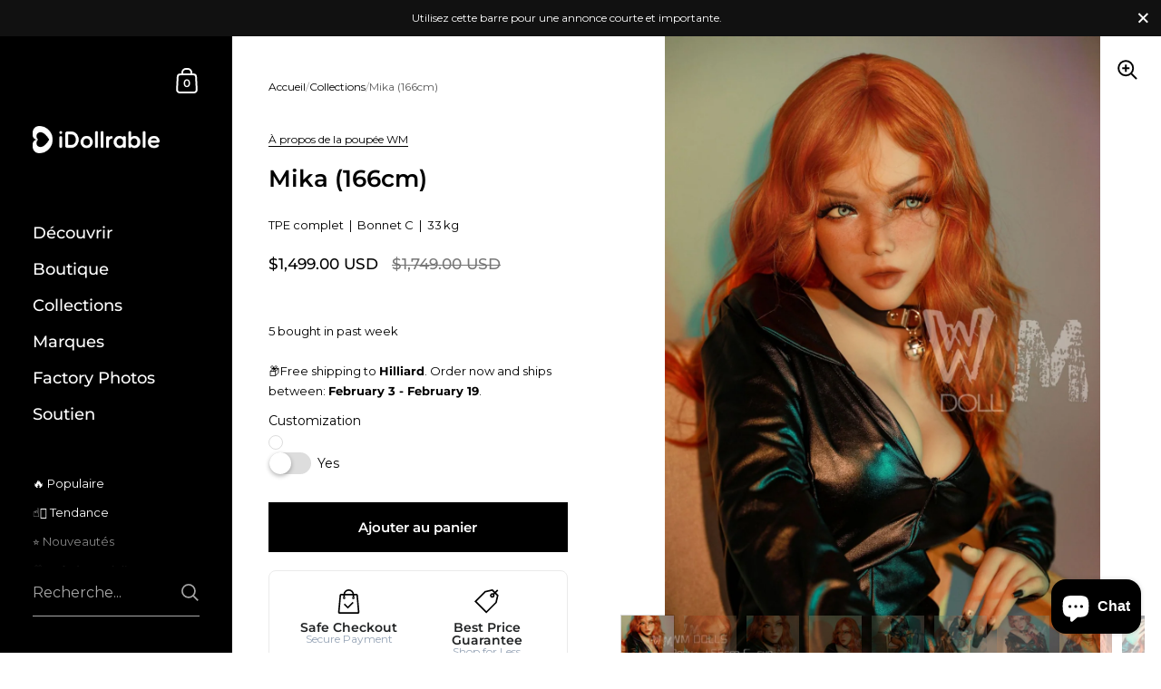

--- FILE ---
content_type: text/html; charset=utf-8
request_url: https://idollrable.com/fr/products/wm-166cm-c-cup-398
body_size: 103205
content:

<!doctype html><html class="no-js" lang="fr" dir="ltr">
  
<head>

	<meta charset="utf-8">
  <meta http-equiv="X-UA-Compatible" content="IE=edge,chrome=1">
  <meta name="viewport" content="width=device-width, initial-scale=1.0, height=device-height, minimum-scale=1.0, maximum-scale=1"><link rel="shortcut icon" href="//idollrable.com/cdn/shop/files/favicon.png?crop=center&height=48&v=1708419315&width=48" type="image/png" /><title>WM Doll Mika (166cm) Poupée Sexuelle Jeu de Rôle Full TPE - iDollrable
</title>

<!-- Avada Boost Sales Script -->

      


          
          
          
          
          
          
          
          
          
          <script>
            const AVADA_ENHANCEMENTS = {};
            AVADA_ENHANCEMENTS.contentProtection = false;
            AVADA_ENHANCEMENTS.hideCheckoutButon = false;
            AVADA_ENHANCEMENTS.cartSticky = false;
            AVADA_ENHANCEMENTS.multiplePixelStatus = false;
            AVADA_ENHANCEMENTS.inactiveStatus = false;
            AVADA_ENHANCEMENTS.cartButtonAnimationStatus = false;
            AVADA_ENHANCEMENTS.whatsappStatus = false;
            AVADA_ENHANCEMENTS.messengerStatus = false;
            AVADA_ENHANCEMENTS.livechatStatus = false;
          </script>



























      <script>
        const AVADA_CDT = {};
        AVADA_CDT.products = [];
        AVADA_CDT.template = "product.wm";
        AVADA_CDT.collections = [];
        
          AVADA_CDT.collections.push("421967855847");
        
          AVADA_CDT.collections.push("421971362023");
        
          AVADA_CDT.collections.push("421581652199");
        
          AVADA_CDT.collections.push("421451563239");
        

        const AVADA_INVQTY = {};
        
          AVADA_INVQTY[48569925992679] = 0;
        

        AVADA_CDT.cartitem = 0;
        AVADA_CDT.moneyformat = `\${{amount}}`;
        AVADA_CDT.cartTotalPrice = 0;
        
        AVADA_CDT.selected_variant_id = 48569925992679;
        AVADA_CDT.product = {"id": 8628413399271,"title": "Mika (166cm)","handle": "wm-166cm-c-cup-398","vendor": "WM Doll",
            "type": "Poupée sexuelle","tags": ["Full TPE","Role Play","Teen"],"price": 149900,"price_min": 149900,"price_max": 149900,
            "available": true,"price_varies": false,"compare_at_price": 174900,
            "compare_at_price_min": 174900,"compare_at_price_max": 174900,
            "compare_at_price_varies": false,"variants": [{"id":48569925992679,"title":"Default Title","option1":"Default Title","option2":null,"option3":null,"sku":"","requires_shipping":true,"taxable":false,"featured_image":null,"available":true,"name":"Mika (166cm)","public_title":null,"options":["Default Title"],"price":149900,"weight":0,"compare_at_price":174900,"inventory_management":null,"barcode":"","requires_selling_plan":false,"selling_plan_allocations":[]}],"featured_image": "\/\/idollrable.com\/cdn\/shop\/products\/wm-doll-mika-166cm-sex-doll-130820.jpg?v=1710421396","images": ["\/\/idollrable.com\/cdn\/shop\/products\/wm-doll-mika-166cm-sex-doll-130820.jpg?v=1710421396","\/\/idollrable.com\/cdn\/shop\/products\/wm-doll-mika-166cm-sex-doll-159881.jpg?v=1710421396","\/\/idollrable.com\/cdn\/shop\/products\/wm-doll-mika-166cm-sex-doll-306518.jpg?v=1710421396","\/\/idollrable.com\/cdn\/shop\/products\/wm-doll-mika-166cm-sex-doll-146890.jpg?v=1710421396","\/\/idollrable.com\/cdn\/shop\/products\/wm-doll-mika-166cm-sex-doll-119099.jpg?v=1710421396","\/\/idollrable.com\/cdn\/shop\/products\/wm-doll-mika-166cm-sex-doll-699180.jpg?v=1710421396","\/\/idollrable.com\/cdn\/shop\/products\/wm-doll-mika-166cm-sex-doll-376607.jpg?v=1710421396","\/\/idollrable.com\/cdn\/shop\/products\/wm-doll-mika-166cm-sex-doll-613243.jpg?v=1710421396","\/\/idollrable.com\/cdn\/shop\/products\/wm-doll-mika-166cm-sex-doll-400811.jpg?v=1710421396","\/\/idollrable.com\/cdn\/shop\/products\/wm-doll-mika-166cm-sex-doll-875310.jpg?v=1710421396","\/\/idollrable.com\/cdn\/shop\/products\/wm-doll-mika-166cm-sex-doll-966570.jpg?v=1710421396","\/\/idollrable.com\/cdn\/shop\/products\/wm-doll-mika-166cm-sex-doll-994767.jpg?v=1710421396","\/\/idollrable.com\/cdn\/shop\/products\/wm-doll-mika-166cm-sex-doll-373873.jpg?v=1710421396","\/\/idollrable.com\/cdn\/shop\/products\/wm-doll-mika-166cm-sex-doll-133860.jpg?v=1710421396","\/\/idollrable.com\/cdn\/shop\/products\/wm-doll-mika-166cm-sex-doll-584250.jpg?v=1710421396","\/\/idollrable.com\/cdn\/shop\/products\/wm-doll-mika-166cm-sex-doll-103497.jpg?v=1710421396","\/\/idollrable.com\/cdn\/shop\/products\/wm-doll-mika-166cm-sex-doll-458089.jpg?v=1710421396","\/\/idollrable.com\/cdn\/shop\/products\/wm-doll-mika-166cm-sex-doll-291003.jpg?v=1710421397","\/\/idollrable.com\/cdn\/shop\/products\/wm-doll-mika-166cm-sex-doll-715120.jpg?v=1710421397","\/\/idollrable.com\/cdn\/shop\/products\/wm-doll-mika-166cm-sex-doll-257558.jpg?v=1710421397","\/\/idollrable.com\/cdn\/shop\/products\/wm-doll-mika-166cm-sex-doll-862047.jpg?v=1710421397","\/\/idollrable.com\/cdn\/shop\/products\/wm-doll-mika-166cm-sex-doll-127440.jpg?v=1710421397","\/\/idollrable.com\/cdn\/shop\/products\/wm-doll-mika-166cm-sex-doll-342535.jpg?v=1710421397","\/\/idollrable.com\/cdn\/shop\/products\/wm-doll-mika-166cm-sex-doll-806592.jpg?v=1710421397","\/\/idollrable.com\/cdn\/shop\/products\/wm-doll-mika-166cm-sex-doll-181146.jpg?v=1710421397","\/\/idollrable.com\/cdn\/shop\/products\/wm-doll-mika-166cm-sex-doll-672300.jpg?v=1710421397"]
            };
        

        window.AVADA_BADGES = window.AVADA_BADGES || {};
        window.AVADA_BADGES = [{"badgeEffect":"","showBadgeBorder":false,"badgePageType":"product","headerText":"Secure Checkout With","badgeBorderRadius":3,"collectionPageInlinePosition":"after","description":"Increase a sense of urgency and boost conversation rate on each product page. ","badgeStyle":"color","badgeList":["https:\/\/cdn1.avada.io\/boost-sales\/visa.svg","https:\/\/cdn1.avada.io\/boost-sales\/mastercard.svg","https:\/\/cdn1.avada.io\/boost-sales\/americanexpress.svg","https:\/\/cdn1.avada.io\/boost-sales\/discover.svg","https:\/\/cdn1.avada.io\/boost-sales\/paypal.svg","https:\/\/cdn1.avada.io\/boost-sales\/applepay.svg","https:\/\/cdn1.avada.io\/boost-sales\/googlepay.svg"],"cartInlinePosition":"after","isSetCustomWidthMobile":false,"homePageInlinePosition":"after","createdAt":"2024-03-15T11:43:05.119Z","badgeWidth":"full-width","showHeaderText":true,"showBadges":true,"customWidthSize":450,"cartPosition":"","shopDomain":"a7cb8d-3.myshopify.com","shopId":"gBgquBPPOmLX1cOJreIy","inlinePosition":"after","badgeBorderColor":"#e1e1e1","headingSize":16,"badgeCustomSize":70,"badgesSmartSelector":false,"headingColor":"#232323","textAlign":"avada-align-center","badgeSize":"small","priority":"0","collectionPagePosition":"","customWidthSizeInMobile":450,"name":"Product Pages","position":"","homePagePosition":"","status":true,"font":"default","removeBranding":true,"id":"rejK3w1UVEzDhnRfCn2L"},{"badgeEffect":"","showBadgeBorder":false,"badgePageType":"footer","headerText":"","badgeBorderRadius":3,"collectionPageInlinePosition":"after","description":"Win customers' trust from every pages by showing various trust badges at website's footer.","badgeStyle":"color","badgeList":["https:\/\/cdn1.avada.io\/boost-sales\/visa.svg","https:\/\/cdn1.avada.io\/boost-sales\/mastercard.svg","https:\/\/cdn1.avada.io\/boost-sales\/americanexpress.svg","https:\/\/cdn1.avada.io\/boost-sales\/discover.svg","https:\/\/cdn1.avada.io\/boost-sales\/paypal.svg","https:\/\/cdn1.avada.io\/boost-sales\/applepay.svg","https:\/\/cdn1.avada.io\/boost-sales\/googlepay.svg"],"cartInlinePosition":"after","isSetCustomWidthMobile":false,"homePageInlinePosition":"after","createdAt":"2024-03-15T11:43:04.809Z","badgeWidth":"full-width","showHeaderText":true,"showBadges":true,"customWidthSize":450,"cartPosition":"","shopDomain":"a7cb8d-3.myshopify.com","shopId":"gBgquBPPOmLX1cOJreIy","inlinePosition":"after","badgeBorderColor":"#e1e1e1","headingSize":16,"badgeCustomSize":40,"badgesSmartSelector":false,"headingColor":"#232323","textAlign":"avada-align-center","badgeSize":"custom","priority":"0","selectedPreset":"Payment 1","collectionPagePosition":"","customWidthSizeInMobile":450,"name":"Footer","position":"","homePagePosition":"","status":true,"font":"default","removeBranding":true,"id":"2ng6jmP6gzg2WCm1U7e1"}];

        window.AVADA_GENERAL_SETTINGS = window.AVADA_GENERAL_SETTINGS || {};
        window.AVADA_GENERAL_SETTINGS = null;

        window.AVADA_COUNDOWNS = window.AVADA_COUNDOWNS || {};
        window.AVADA_COUNDOWNS = [{"badgeStatus":false},{},{"id":"trSoSiPMvQ8ZF9awNufl","categoryNumbWidth":30,"numbWidth":60,"countdownSmartSelector":false,"collectionPageInlinePosition":"after","stockTextSize":16,"daysText":"Days","countdownEndAction":"HIDE_COUNTDOWN","secondsText":"Seconds","saleCustomSeconds":"59","createdAt":"2024-03-15T11:43:05.005Z","txtDatePos":"txt_outside_box","numbHeight":60,"txtDateSize":16,"shopId":"gBgquBPPOmLX1cOJreIy","inlinePosition":"after","headingSize":30,"categoryTxtDateSize":8,"textAlign":"text-center","displayLayout":"square-countdown","categoryNumberSize":14,"priority":"0","displayType":"ALL_PRODUCT","numbBorderColor":"#cccccc","productIds":[],"collectionPagePosition":"","name":"Product Pages","numbBorderWidth":1,"manualDisplayPlacement":"after","position":"form[action='\/cart\/add']","showCountdownTimer":true,"conditions":{"type":"ALL","conditions":[{"type":"TITLE","operation":"CONTAINS","value":""}]},"timeUnits":"unit-dhms","status":true,"manualDisplayPosition":"form[action='\/cart\/add']","stockTextBefore":"Only {{stock_qty}} left in stock. Hurry up 🔥","saleCustomMinutes":"10","categoryUseDefaultSize":true,"description":"Increase urgency and boost conversions for each product page.","saleDateType":"date-custom","numbBgColor":"#ffffff","txtDateColor":"#122234","numbColor":"#122234","minutesText":"Minutes","showInventoryCountdown":true,"numbBorderRadius":0,"shopDomain":"a7cb8d-3.myshopify.com","countdownTextBottom":"","productExcludeIds":[],"headingColor":"#0985C5","stockType":"real_stock","linkText":"Hurry! sale ends in","saleCustomHours":"00","hoursText":"Hours","categoryTxtDatePos":"txt_outside_box","useDefaultSize":true,"stockTextColor":"#122234","categoryNumbHeight":30,"saleCustomDays":"00","removeBranding":true}];

        window.AVADA_STOCK_COUNTDOWNS = window.AVADA_STOCK_COUNTDOWNS || {};
        window.AVADA_STOCK_COUNTDOWNS = {};

        window.AVADA_COUNDOWNS_V2 = window.AVADA_COUNDOWNS_V2 || {};
        window.AVADA_COUNDOWNS_V2 = [];

        window.AVADA_BADGES_V2 = window.AVADA_BADGES_V2 || {};
        window.AVADA_BADGES_V2 = [];

        window.AVADA_INACTIVE_TAB = window.AVADA_INACTIVE_TAB || {};
        window.AVADA_INACTIVE_TAB = null;

        window.AVADA_LIVECHAT = window.AVADA_LIVECHAT || {};
        window.AVADA_LIVECHAT = null;

        window.AVADA_STICKY_ATC = window.AVADA_STICKY_ATC || {};
        window.AVADA_STICKY_ATC = null;

        window.AVADA_ATC_ANIMATION = window.AVADA_ATC_ANIMATION || {};
        window.AVADA_ATC_ANIMATION = null;

        window.AVADA_SP = window.AVADA_SP || {};
        window.AVADA_SP = {"shop":"gBgquBPPOmLX1cOJreIy","configuration":{"position":"bottom-left","hide_time_ago":false,"smart_hide":false,"smart_hide_time":3,"smart_hide_unit":"days","truncate_product_name":true,"display_duration":5,"first_delay":10,"pops_interval":10,"max_pops_display":20,"show_mobile":true,"mobile_position":"bottom","animation":"fadeInUp","out_animation":"fadeOutDown","with_sound":false,"display_order":"order","only_product_viewing":false,"notice_continuously":false,"custom_css":"","replay":true,"included_urls":"","excluded_urls":"","excluded_product_type":"","countries_all":true,"countries":[],"allow_show":"all","hide_close":true,"close_time":1,"close_time_unit":"days","support_rtl":false},"notifications":{"Ht61zduyIPJu85aPU0Ku":{"settings":{"heading_text":"{{first_name}} in {{city}}, {{country}}","heading_font_weight":500,"heading_font_size":12,"content_text":"Purchased {{product_name}}","content_font_weight":800,"content_font_size":13,"background_image":"","background_color":"#FFF","heading_color":"#111","text_color":"#142A47","time_color":"#234342","with_border":false,"border_color":"#333333","border_width":1,"border_radius":20,"image_border_radius":20,"heading_decoration":null,"hover_product_decoration":null,"hover_product_color":"#122234","with_box_shadow":true,"font":"Raleway","language_code":"en","with_static_map":false,"use_dynamic_names":false,"dynamic_names":"","use_flag":false,"popup_custom_link":"","popup_custom_image":"","display_type":"popup","use_counter":false,"counter_color":"#0b4697","counter_unit_color":"#0b4697","counter_unit_plural":"views","counter_unit_single":"view","truncate_product_name":false,"allow_show":"all","included_urls":"","excluded_urls":""},"type":"order","items":[],"source":"shopify\/order"}},"removeBranding":true};

        window.AVADA_SP_V2 = window.AVADA_SP_V2 || {};
        window.AVADA_SP_V2 = [];

        window.AVADA_SETTING_SP_V2 = window.AVADA_SETTING_SP_V2 || {};
        window.AVADA_SETTING_SP_V2 = {"show_mobile":true,"countries_all":true,"display_order":"order","hide_time_ago":false,"max_pops_display":30,"first_delay":4,"custom_css":"","orderItems":[],"notice_continuously":false,"hide_close":true,"createdAt":"2024-03-15T11:43:04.710Z","excluded_product_type":"","display_duration":4,"support_rtl":false,"only_product_viewing":false,"shopId":"gBgquBPPOmLX1cOJreIy","close_time_unit":"days","out_animation":"fadeOutDown","included_urls":"","pops_interval":4,"countries":[],"replay":true,"close_time":1,"smart_hide_unit":"hours","mobile_position":"bottom","smart_hide":false,"animation":"fadeInUp","smart_hide_time":4,"truncate_product_name":true,"excluded_urls":"","allow_show":"all","position":"bottom-left","with_sound":false,"font":"Raleway","id":"0qRvDQQaSBzkfeYK10xI"};

        window.AVADA_BS_EMBED = window.AVADA_BS_EMBED || {};
        window.AVADA_BS_EMBED.isSupportThemeOS = true
        window.AVADA_BS_EMBED.dupTrustBadge = false

        window.AVADA_BS_VERSION = window.AVADA_BS_VERSION || {};
        window.AVADA_BS_VERSION = { BSVersion : 'AVADA-BS-1.0.3'}

        window.AVADA_BS_FSB = window.AVADA_BS_FSB || {};
        window.AVADA_BS_FSB = {
          bars: [],
          cart: 0,
          compatible: {
            langify: ''
          }
        };

        window.AVADA_BADGE_CART_DRAWER = window.AVADA_BADGE_CART_DRAWER || {};
        window.AVADA_BADGE_CART_DRAWER = {id : 'null'};
      </script>
<!-- /Avada Boost Sales Script --><meta name="description" content="Achetez WM Doll Mika (166 cm) Full TPE Role Play Teen Sex Doll pour seulement 1 650,00 $ chez iDollrable !">

<meta property="og:site_name" content="iDollrable">
<meta property="og:url" content="https://idollrable.com/fr/products/wm-166cm-c-cup-398">
<meta property="og:title" content="WM Doll Mika (166cm) Poupée Sexuelle Jeu de Rôle Full TPE - iDollrable">
<meta property="og:type" content="product">
<meta property="og:description" content="Achetez WM Doll Mika (166 cm) Full TPE Role Play Teen Sex Doll pour seulement 1 650,00 $ chez iDollrable !"><meta property="og:image" content="http://idollrable.com/cdn/shop/products/wm-doll-mika-166cm-sex-doll-130820.jpg?v=1710421396">
  <meta property="og:image:secure_url" content="https://idollrable.com/cdn/shop/products/wm-doll-mika-166cm-sex-doll-130820.jpg?v=1710421396">
  <meta property="og:image:width" content="1365">
  <meta property="og:image:height" content="2048"><meta property="og:price:amount" content="1,499.00">
  <meta property="og:price:currency" content="USD"><meta name="twitter:site" content="@iDollrable"><meta name="twitter:card" content="summary_large_image">
<meta name="twitter:title" content="WM Doll Mika (166cm) Poupée Sexuelle Jeu de Rôle Full TPE - iDollrable">
<meta name="twitter:description" content="Achetez WM Doll Mika (166 cm) Full TPE Role Play Teen Sex Doll pour seulement 1 650,00 $ chez iDollrable !"><script type="application/ld+json">
  [
    {
      "@context": "https://schema.org",
      "@type": "WebSite",
      "name": "iDollrable",
      "url": "https:\/\/idollrable.com"
    },
    {
      "@context": "https://schema.org",
      "@type": "Organization",
      "name": "iDollrable",
      "url": "https:\/\/idollrable.com"
    }
  ]
</script>

<script type="application/ld+json">
{
  "@context": "http://schema.org",
  "@type": "BreadcrumbList",
  "itemListElement": [
    {
      "@type": "ListItem",
      "position": 1,
      "name": "Accueil",
      "item": "https://idollrable.com"
    },{
        "@type": "ListItem",
        "position": 2,
        "name": "Mika (166cm)",
        "item": "https://idollrable.com/fr/products/wm-166cm-c-cup-398"
      }]
}
</script><script type="application/ld+json">
  {
    "@context": "http://schema.org",
    "@type": "Product",
    "name": "Mika (166cm)",
    "url": "https:\/\/idollrable.com\/fr\/products\/wm-166cm-c-cup-398",
    "offers": [{
          "@type" : "Offer","availability" : "http://schema.org/InStock",
          "price" : 1499.0,
          "priceCurrency" : "USD",
          "url" : "https:\/\/idollrable.com\/fr\/products\/wm-166cm-c-cup-398?variant=48569925992679"
        }
],
    "brand": {
      "@type": "Brand",
      "name": "WM Doll"
    },
    "description": "",
    "category": "Poupée sexuelle",
    "image": {
      "@type": "ImageObject",
      "url": "https:\/\/idollrable.com\/cdn\/shop\/products\/wm-doll-mika-166cm-sex-doll-130820.jpg?v=1710421396",
      "image": "https:\/\/idollrable.com\/cdn\/shop\/products\/wm-doll-mika-166cm-sex-doll-130820.jpg?v=1710421396",
      "name": "WM Doll - Mika (166cm) - Full TPE - Role Play - Sex Doll - iDollrable",
      "width": "1365",
      "height": "2048"
    }
  }
  </script><link rel="canonical" href="https://idollrable.com/fr/products/wm-166cm-c-cup-398">

  <link rel="preconnect" href="https://cdn.shopify.com"><link rel="preconnect" href="https://fonts.shopifycdn.com" crossorigin><link href="//idollrable.com/cdn/shop/t/2/assets/theme.css?v=114831034958932874691711368827" as="style" rel="preload"><link href="//idollrable.com/cdn/shop/t/2/assets/section-sidebar.css?v=47966743016282053351711362079" as="style" rel="preload"><link href="//idollrable.com/cdn/shop/t/2/assets/component-product-item.css?v=39731939120824718861705457439" as="style" rel="preload"><link href="//idollrable.com/cdn/shop/t/2/assets/section-main-product.css?v=38429390845773362581705457440" as="style" rel="preload"><link rel="preload" as="image" href="//idollrable.com/cdn/shop/products/wm-doll-mika-166cm-sex-doll-130820.jpg?v=1710421396&width=480" imagesrcset="//idollrable.com/cdn/shop/products/wm-doll-mika-166cm-sex-doll-130820.jpg?v=1710421396&width=360 360w,//idollrable.com/cdn/shop/products/wm-doll-mika-166cm-sex-doll-130820.jpg?v=1710421396&width=480 480w,//idollrable.com/cdn/shop/products/wm-doll-mika-166cm-sex-doll-130820.jpg?v=1710421396&width=640 640w,//idollrable.com/cdn/shop/products/wm-doll-mika-166cm-sex-doll-130820.jpg?v=1710421396&width=840 840w,//idollrable.com/cdn/shop/products/wm-doll-mika-166cm-sex-doll-130820.jpg?v=1710421396&width=1080 1080w,//idollrable.com/cdn/shop/products/wm-doll-mika-166cm-sex-doll-130820.jpg?v=1710421396&width=1280 1280w," imagesizes="(max-width: 767px) 100vw, 70vw"><link rel="preload" href="//idollrable.com/cdn/fonts/montserrat/montserrat_n6.1326b3e84230700ef15b3a29fb520639977513e0.woff2" as="font" type="font/woff2" crossorigin><link rel="preload" href="//idollrable.com/cdn/fonts/montserrat/montserrat_n4.81949fa0ac9fd2021e16436151e8eaa539321637.woff2" as="font" type="font/woff2" crossorigin><style type="text/css">@font-face {
  font-family: Montserrat;
  font-weight: 600;
  font-style: normal;
  font-display: swap;
  src: url("//idollrable.com/cdn/fonts/montserrat/montserrat_n6.1326b3e84230700ef15b3a29fb520639977513e0.woff2") format("woff2"),
       url("//idollrable.com/cdn/fonts/montserrat/montserrat_n6.652f051080eb14192330daceed8cd53dfdc5ead9.woff") format("woff");
}
@font-face {
  font-family: Montserrat;
  font-weight: 400;
  font-style: normal;
  font-display: swap;
  src: url("//idollrable.com/cdn/fonts/montserrat/montserrat_n4.81949fa0ac9fd2021e16436151e8eaa539321637.woff2") format("woff2"),
       url("//idollrable.com/cdn/fonts/montserrat/montserrat_n4.a6c632ca7b62da89c3594789ba828388aac693fe.woff") format("woff");
}
@font-face {
  font-family: Montserrat;
  font-weight: 500;
  font-style: normal;
  font-display: swap;
  src: url("//idollrable.com/cdn/fonts/montserrat/montserrat_n5.07ef3781d9c78c8b93c98419da7ad4fbeebb6635.woff2") format("woff2"),
       url("//idollrable.com/cdn/fonts/montserrat/montserrat_n5.adf9b4bd8b0e4f55a0b203cdd84512667e0d5e4d.woff") format("woff");
}
@font-face {
  font-family: Montserrat;
  font-weight: 600;
  font-style: normal;
  font-display: swap;
  src: url("//idollrable.com/cdn/fonts/montserrat/montserrat_n6.1326b3e84230700ef15b3a29fb520639977513e0.woff2") format("woff2"),
       url("//idollrable.com/cdn/fonts/montserrat/montserrat_n6.652f051080eb14192330daceed8cd53dfdc5ead9.woff") format("woff");
}
@font-face {
  font-family: Montserrat;
  font-weight: 700;
  font-style: normal;
  font-display: swap;
  src: url("//idollrable.com/cdn/fonts/montserrat/montserrat_n7.3c434e22befd5c18a6b4afadb1e3d77c128c7939.woff2") format("woff2"),
       url("//idollrable.com/cdn/fonts/montserrat/montserrat_n7.5d9fa6e2cae713c8fb539a9876489d86207fe957.woff") format("woff");
}
@font-face {
  font-family: Montserrat;
  font-weight: 400;
  font-style: italic;
  font-display: swap;
  src: url("//idollrable.com/cdn/fonts/montserrat/montserrat_i4.5a4ea298b4789e064f62a29aafc18d41f09ae59b.woff2") format("woff2"),
       url("//idollrable.com/cdn/fonts/montserrat/montserrat_i4.072b5869c5e0ed5b9d2021e4c2af132e16681ad2.woff") format("woff");
}
@font-face {
  font-family: Montserrat;
  font-weight: 700;
  font-style: italic;
  font-display: swap;
  src: url("//idollrable.com/cdn/fonts/montserrat/montserrat_i7.a0d4a463df4f146567d871890ffb3c80408e7732.woff2") format("woff2"),
       url("//idollrable.com/cdn/fonts/montserrat/montserrat_i7.f6ec9f2a0681acc6f8152c40921d2a4d2e1a2c78.woff") format("woff");
}
:root {

    /* Color variables - SIDEBAR */

    --color-sidebar-bg: 0, 0, 0;
    --color-sidebar-mobile-border: #000000;

    --color-sidebar-txt: 255, 255, 255;
    --color-sidebar-txt-foreground: 0, 0, 0;

    --color-sidebar-accent: 255, 255, 255;
    --color-sidebar-accent-foreground: 0, 0, 0;

    /* Color variables - BODY */

    --color-body-bg: 255, 255, 255;

    --color-body-txt: 0, 0, 0;
    --color-body-txt-foreground: 255, 255, 255;

    --color-body-accent: 217, 47, 52;
    --color-body-accent-foreground: 255, 255, 255;

    /* Color variables - FOOTER */

    --color-footer-bg: 13, 13, 13;
    --color-footer-txt: 255, 255, 255;
    --color-footer-accent: 255, 69, 75;

    /* Color variables - SPI */

    --color-body-text: #000000;
    --color-body: #ffffff;
    --color-bg: #ffffff;

    /* Font variables */

    --base-headings-size: 22;
    --base-body-size: 14;
    --base-body-size-alt: 18;

    --font-stack-headings: Montserrat, sans-serif;
    --font-weight-headings: 600;
    --font-style-headings: normal;

    --font-stack-body: Montserrat, sans-serif;
    --font-weight-body: 400;
    --font-style-body: normal;--font-weight-body-medium: 500;--font-weight-body-semibold: 600;

    --font-weight-body-bold: 700;

    /* Layout */
    --vertical-padding-base: 70px;
    --horizontal-padding-base: 80px;
    --grid-gutter-base: 46px;

  }

  select, .regular-select-cover {
    background-image: url("data:image/svg+xml,%3Csvg class='svg symbol symbol--arrow' xmlns='http://www.w3.org/2000/svg' width='24' height='24' fill='none'%3E%3Cpath fill-rule='evenodd' d='M13.828 14.414l4-4L16.414 9l-4 4-4-4L7 10.414l5.414 5.414 1.414-1.414z' fill='%23000000'%3E%3C/path%3E%3C/svg%3E") !important;
  }
  .sidebar-element .regular-select-cover,
  .sidebar-element select {
    background-image: url("data:image/svg+xml,%3Csvg class='svg symbol symbol--arrow' xmlns='http://www.w3.org/2000/svg' width='24' height='24' fill='none'%3E%3Cpath fill-rule='evenodd' d='M13.828 14.414l4-4L16.414 9l-4 4-4-4L7 10.414l5.414 5.414 1.414-1.414z' fill='%23ffffff'%3E%3C/path%3E%3C/svg%3E") !important;
  }
  .footer .regular-select-cover {
    background-image: url("data:image/svg+xml,%3Csvg class='svg symbol symbol--arrow' xmlns='http://www.w3.org/2000/svg' width='24' height='24' fill='none'%3E%3Cpath fill-rule='evenodd' d='M13.828 14.414l4-4L16.414 9l-4 4-4-4L7 10.414l5.414 5.414 1.414-1.414z' fill='%23ffffff'%3E%3C/path%3E%3C/svg%3E") !important;
  }
  
</style><link href="//idollrable.com/cdn/shop/t/2/assets/theme.css?v=114831034958932874691711368827" rel="stylesheet" type="text/css" media="all" />

	<script>window.performance && window.performance.mark && window.performance.mark('shopify.content_for_header.start');</script><meta name="google-site-verification" content="O-etYvk6__7wHtGwr6aVmOFJILn4J_RkAtqCJcw_weg">
<meta id="shopify-digital-wallet" name="shopify-digital-wallet" content="/67882156263/digital_wallets/dialog">
<meta name="shopify-checkout-api-token" content="67b7bbe00a4f12cc2c7498058743d93e">
<meta id="in-context-paypal-metadata" data-shop-id="67882156263" data-venmo-supported="false" data-environment="production" data-locale="fr_FR" data-paypal-v4="true" data-currency="USD">
<link rel="alternate" hreflang="x-default" href="https://idollrable.com/products/wm-166cm-c-cup-398">
<link rel="alternate" hreflang="en" href="https://idollrable.com/products/wm-166cm-c-cup-398">
<link rel="alternate" hreflang="fr" href="https://idollrable.com/fr/products/wm-166cm-c-cup-398">
<link rel="alternate" hreflang="es" href="https://idollrable.com/es/products/wm-166cm-c-cup-398">
<link rel="alternate" type="application/json+oembed" href="https://idollrable.com/fr/products/wm-166cm-c-cup-398.oembed">
<script async="async" src="/checkouts/internal/preloads.js?locale=fr-US"></script>
<link rel="preconnect" href="https://shop.app" crossorigin="anonymous">
<script async="async" src="https://shop.app/checkouts/internal/preloads.js?locale=fr-US&shop_id=67882156263" crossorigin="anonymous"></script>
<script id="apple-pay-shop-capabilities" type="application/json">{"shopId":67882156263,"countryCode":"US","currencyCode":"USD","merchantCapabilities":["supports3DS"],"merchantId":"gid:\/\/shopify\/Shop\/67882156263","merchantName":"iDollrable","requiredBillingContactFields":["postalAddress","email"],"requiredShippingContactFields":["postalAddress","email"],"shippingType":"shipping","supportedNetworks":["visa","masterCard","amex","discover","elo","jcb"],"total":{"type":"pending","label":"iDollrable","amount":"1.00"},"shopifyPaymentsEnabled":true,"supportsSubscriptions":true}</script>
<script id="shopify-features" type="application/json">{"accessToken":"67b7bbe00a4f12cc2c7498058743d93e","betas":["rich-media-storefront-analytics"],"domain":"idollrable.com","predictiveSearch":true,"shopId":67882156263,"locale":"fr"}</script>
<script>var Shopify = Shopify || {};
Shopify.shop = "a7cb8d-3.myshopify.com";
Shopify.locale = "fr";
Shopify.currency = {"active":"USD","rate":"1.0"};
Shopify.country = "US";
Shopify.theme = {"name":"Kingdom","id":138796695783,"schema_name":"Kingdom","schema_version":"5.2.1","theme_store_id":725,"role":"main"};
Shopify.theme.handle = "null";
Shopify.theme.style = {"id":null,"handle":null};
Shopify.cdnHost = "idollrable.com/cdn";
Shopify.routes = Shopify.routes || {};
Shopify.routes.root = "/fr/";</script>
<script type="module">!function(o){(o.Shopify=o.Shopify||{}).modules=!0}(window);</script>
<script>!function(o){function n(){var o=[];function n(){o.push(Array.prototype.slice.apply(arguments))}return n.q=o,n}var t=o.Shopify=o.Shopify||{};t.loadFeatures=n(),t.autoloadFeatures=n()}(window);</script>
<script>
  window.ShopifyPay = window.ShopifyPay || {};
  window.ShopifyPay.apiHost = "shop.app\/pay";
  window.ShopifyPay.redirectState = null;
</script>
<script id="shop-js-analytics" type="application/json">{"pageType":"product"}</script>
<script defer="defer" async type="module" src="//idollrable.com/cdn/shopifycloud/shop-js/modules/v2/client.init-shop-cart-sync_BcDpqI9l.fr.esm.js"></script>
<script defer="defer" async type="module" src="//idollrable.com/cdn/shopifycloud/shop-js/modules/v2/chunk.common_a1Rf5Dlz.esm.js"></script>
<script defer="defer" async type="module" src="//idollrable.com/cdn/shopifycloud/shop-js/modules/v2/chunk.modal_Djra7sW9.esm.js"></script>
<script type="module">
  await import("//idollrable.com/cdn/shopifycloud/shop-js/modules/v2/client.init-shop-cart-sync_BcDpqI9l.fr.esm.js");
await import("//idollrable.com/cdn/shopifycloud/shop-js/modules/v2/chunk.common_a1Rf5Dlz.esm.js");
await import("//idollrable.com/cdn/shopifycloud/shop-js/modules/v2/chunk.modal_Djra7sW9.esm.js");

  window.Shopify.SignInWithShop?.initShopCartSync?.({"fedCMEnabled":true,"windoidEnabled":true});

</script>
<script>
  window.Shopify = window.Shopify || {};
  if (!window.Shopify.featureAssets) window.Shopify.featureAssets = {};
  window.Shopify.featureAssets['shop-js'] = {"shop-cart-sync":["modules/v2/client.shop-cart-sync_BLrx53Hf.fr.esm.js","modules/v2/chunk.common_a1Rf5Dlz.esm.js","modules/v2/chunk.modal_Djra7sW9.esm.js"],"init-fed-cm":["modules/v2/client.init-fed-cm_C8SUwJ8U.fr.esm.js","modules/v2/chunk.common_a1Rf5Dlz.esm.js","modules/v2/chunk.modal_Djra7sW9.esm.js"],"shop-cash-offers":["modules/v2/client.shop-cash-offers_BBp_MjBM.fr.esm.js","modules/v2/chunk.common_a1Rf5Dlz.esm.js","modules/v2/chunk.modal_Djra7sW9.esm.js"],"shop-login-button":["modules/v2/client.shop-login-button_Dw6kG_iO.fr.esm.js","modules/v2/chunk.common_a1Rf5Dlz.esm.js","modules/v2/chunk.modal_Djra7sW9.esm.js"],"pay-button":["modules/v2/client.pay-button_BJDaAh68.fr.esm.js","modules/v2/chunk.common_a1Rf5Dlz.esm.js","modules/v2/chunk.modal_Djra7sW9.esm.js"],"shop-button":["modules/v2/client.shop-button_DBWL94V3.fr.esm.js","modules/v2/chunk.common_a1Rf5Dlz.esm.js","modules/v2/chunk.modal_Djra7sW9.esm.js"],"avatar":["modules/v2/client.avatar_BTnouDA3.fr.esm.js"],"init-windoid":["modules/v2/client.init-windoid_77FSIiws.fr.esm.js","modules/v2/chunk.common_a1Rf5Dlz.esm.js","modules/v2/chunk.modal_Djra7sW9.esm.js"],"init-shop-for-new-customer-accounts":["modules/v2/client.init-shop-for-new-customer-accounts_QoC3RJm9.fr.esm.js","modules/v2/client.shop-login-button_Dw6kG_iO.fr.esm.js","modules/v2/chunk.common_a1Rf5Dlz.esm.js","modules/v2/chunk.modal_Djra7sW9.esm.js"],"init-shop-email-lookup-coordinator":["modules/v2/client.init-shop-email-lookup-coordinator_D4ioGzPw.fr.esm.js","modules/v2/chunk.common_a1Rf5Dlz.esm.js","modules/v2/chunk.modal_Djra7sW9.esm.js"],"init-shop-cart-sync":["modules/v2/client.init-shop-cart-sync_BcDpqI9l.fr.esm.js","modules/v2/chunk.common_a1Rf5Dlz.esm.js","modules/v2/chunk.modal_Djra7sW9.esm.js"],"shop-toast-manager":["modules/v2/client.shop-toast-manager_B-eIbpHW.fr.esm.js","modules/v2/chunk.common_a1Rf5Dlz.esm.js","modules/v2/chunk.modal_Djra7sW9.esm.js"],"init-customer-accounts":["modules/v2/client.init-customer-accounts_BcBSUbIK.fr.esm.js","modules/v2/client.shop-login-button_Dw6kG_iO.fr.esm.js","modules/v2/chunk.common_a1Rf5Dlz.esm.js","modules/v2/chunk.modal_Djra7sW9.esm.js"],"init-customer-accounts-sign-up":["modules/v2/client.init-customer-accounts-sign-up_DvG__VHD.fr.esm.js","modules/v2/client.shop-login-button_Dw6kG_iO.fr.esm.js","modules/v2/chunk.common_a1Rf5Dlz.esm.js","modules/v2/chunk.modal_Djra7sW9.esm.js"],"shop-follow-button":["modules/v2/client.shop-follow-button_Dnx6fDH9.fr.esm.js","modules/v2/chunk.common_a1Rf5Dlz.esm.js","modules/v2/chunk.modal_Djra7sW9.esm.js"],"checkout-modal":["modules/v2/client.checkout-modal_BDH3MUqJ.fr.esm.js","modules/v2/chunk.common_a1Rf5Dlz.esm.js","modules/v2/chunk.modal_Djra7sW9.esm.js"],"shop-login":["modules/v2/client.shop-login_CV9Paj8R.fr.esm.js","modules/v2/chunk.common_a1Rf5Dlz.esm.js","modules/v2/chunk.modal_Djra7sW9.esm.js"],"lead-capture":["modules/v2/client.lead-capture_DGQOTB4e.fr.esm.js","modules/v2/chunk.common_a1Rf5Dlz.esm.js","modules/v2/chunk.modal_Djra7sW9.esm.js"],"payment-terms":["modules/v2/client.payment-terms_BQYK7nq4.fr.esm.js","modules/v2/chunk.common_a1Rf5Dlz.esm.js","modules/v2/chunk.modal_Djra7sW9.esm.js"]};
</script>
<script>(function() {
  var isLoaded = false;
  function asyncLoad() {
    if (isLoaded) return;
    isLoaded = true;
    var urls = ["https:\/\/cdn.hextom.com\/js\/ultimatesalesboost.js?shop=a7cb8d-3.myshopify.com"];
    for (var i = 0; i < urls.length; i++) {
      var s = document.createElement('script');
      s.type = 'text/javascript';
      s.async = true;
      s.src = urls[i];
      var x = document.getElementsByTagName('script')[0];
      x.parentNode.insertBefore(s, x);
    }
  };
  if(window.attachEvent) {
    window.attachEvent('onload', asyncLoad);
  } else {
    window.addEventListener('load', asyncLoad, false);
  }
})();</script>
<script id="__st">var __st={"a":67882156263,"offset":-28800,"reqid":"52d834fd-00f2-4182-8094-89a90cf46a92-1769346090","pageurl":"idollrable.com\/fr\/products\/wm-166cm-c-cup-398","u":"d6a75ceb2ca3","p":"product","rtyp":"product","rid":8628413399271};</script>
<script>window.ShopifyPaypalV4VisibilityTracking = true;</script>
<script id="captcha-bootstrap">!function(){'use strict';const t='contact',e='account',n='new_comment',o=[[t,t],['blogs',n],['comments',n],[t,'customer']],c=[[e,'customer_login'],[e,'guest_login'],[e,'recover_customer_password'],[e,'create_customer']],r=t=>t.map((([t,e])=>`form[action*='/${t}']:not([data-nocaptcha='true']) input[name='form_type'][value='${e}']`)).join(','),a=t=>()=>t?[...document.querySelectorAll(t)].map((t=>t.form)):[];function s(){const t=[...o],e=r(t);return a(e)}const i='password',u='form_key',d=['recaptcha-v3-token','g-recaptcha-response','h-captcha-response',i],f=()=>{try{return window.sessionStorage}catch{return}},m='__shopify_v',_=t=>t.elements[u];function p(t,e,n=!1){try{const o=window.sessionStorage,c=JSON.parse(o.getItem(e)),{data:r}=function(t){const{data:e,action:n}=t;return t[m]||n?{data:e,action:n}:{data:t,action:n}}(c);for(const[e,n]of Object.entries(r))t.elements[e]&&(t.elements[e].value=n);n&&o.removeItem(e)}catch(o){console.error('form repopulation failed',{error:o})}}const l='form_type',E='cptcha';function T(t){t.dataset[E]=!0}const w=window,h=w.document,L='Shopify',v='ce_forms',y='captcha';let A=!1;((t,e)=>{const n=(g='f06e6c50-85a8-45c8-87d0-21a2b65856fe',I='https://cdn.shopify.com/shopifycloud/storefront-forms-hcaptcha/ce_storefront_forms_captcha_hcaptcha.v1.5.2.iife.js',D={infoText:'Protégé par hCaptcha',privacyText:'Confidentialité',termsText:'Conditions'},(t,e,n)=>{const o=w[L][v],c=o.bindForm;if(c)return c(t,g,e,D).then(n);var r;o.q.push([[t,g,e,D],n]),r=I,A||(h.body.append(Object.assign(h.createElement('script'),{id:'captcha-provider',async:!0,src:r})),A=!0)});var g,I,D;w[L]=w[L]||{},w[L][v]=w[L][v]||{},w[L][v].q=[],w[L][y]=w[L][y]||{},w[L][y].protect=function(t,e){n(t,void 0,e),T(t)},Object.freeze(w[L][y]),function(t,e,n,w,h,L){const[v,y,A,g]=function(t,e,n){const i=e?o:[],u=t?c:[],d=[...i,...u],f=r(d),m=r(i),_=r(d.filter((([t,e])=>n.includes(e))));return[a(f),a(m),a(_),s()]}(w,h,L),I=t=>{const e=t.target;return e instanceof HTMLFormElement?e:e&&e.form},D=t=>v().includes(t);t.addEventListener('submit',(t=>{const e=I(t);if(!e)return;const n=D(e)&&!e.dataset.hcaptchaBound&&!e.dataset.recaptchaBound,o=_(e),c=g().includes(e)&&(!o||!o.value);(n||c)&&t.preventDefault(),c&&!n&&(function(t){try{if(!f())return;!function(t){const e=f();if(!e)return;const n=_(t);if(!n)return;const o=n.value;o&&e.removeItem(o)}(t);const e=Array.from(Array(32),(()=>Math.random().toString(36)[2])).join('');!function(t,e){_(t)||t.append(Object.assign(document.createElement('input'),{type:'hidden',name:u})),t.elements[u].value=e}(t,e),function(t,e){const n=f();if(!n)return;const o=[...t.querySelectorAll(`input[type='${i}']`)].map((({name:t})=>t)),c=[...d,...o],r={};for(const[a,s]of new FormData(t).entries())c.includes(a)||(r[a]=s);n.setItem(e,JSON.stringify({[m]:1,action:t.action,data:r}))}(t,e)}catch(e){console.error('failed to persist form',e)}}(e),e.submit())}));const S=(t,e)=>{t&&!t.dataset[E]&&(n(t,e.some((e=>e===t))),T(t))};for(const o of['focusin','change'])t.addEventListener(o,(t=>{const e=I(t);D(e)&&S(e,y())}));const B=e.get('form_key'),M=e.get(l),P=B&&M;t.addEventListener('DOMContentLoaded',(()=>{const t=y();if(P)for(const e of t)e.elements[l].value===M&&p(e,B);[...new Set([...A(),...v().filter((t=>'true'===t.dataset.shopifyCaptcha))])].forEach((e=>S(e,t)))}))}(h,new URLSearchParams(w.location.search),n,t,e,['guest_login'])})(!0,!0)}();</script>
<script integrity="sha256-4kQ18oKyAcykRKYeNunJcIwy7WH5gtpwJnB7kiuLZ1E=" data-source-attribution="shopify.loadfeatures" defer="defer" src="//idollrable.com/cdn/shopifycloud/storefront/assets/storefront/load_feature-a0a9edcb.js" crossorigin="anonymous"></script>
<script crossorigin="anonymous" defer="defer" src="//idollrable.com/cdn/shopifycloud/storefront/assets/shopify_pay/storefront-65b4c6d7.js?v=20250812"></script>
<script data-source-attribution="shopify.dynamic_checkout.dynamic.init">var Shopify=Shopify||{};Shopify.PaymentButton=Shopify.PaymentButton||{isStorefrontPortableWallets:!0,init:function(){window.Shopify.PaymentButton.init=function(){};var t=document.createElement("script");t.src="https://idollrable.com/cdn/shopifycloud/portable-wallets/latest/portable-wallets.fr.js",t.type="module",document.head.appendChild(t)}};
</script>
<script data-source-attribution="shopify.dynamic_checkout.buyer_consent">
  function portableWalletsHideBuyerConsent(e){var t=document.getElementById("shopify-buyer-consent"),n=document.getElementById("shopify-subscription-policy-button");t&&n&&(t.classList.add("hidden"),t.setAttribute("aria-hidden","true"),n.removeEventListener("click",e))}function portableWalletsShowBuyerConsent(e){var t=document.getElementById("shopify-buyer-consent"),n=document.getElementById("shopify-subscription-policy-button");t&&n&&(t.classList.remove("hidden"),t.removeAttribute("aria-hidden"),n.addEventListener("click",e))}window.Shopify?.PaymentButton&&(window.Shopify.PaymentButton.hideBuyerConsent=portableWalletsHideBuyerConsent,window.Shopify.PaymentButton.showBuyerConsent=portableWalletsShowBuyerConsent);
</script>
<script>
  function portableWalletsCleanup(e){e&&e.src&&console.error("Failed to load portable wallets script "+e.src);var t=document.querySelectorAll("shopify-accelerated-checkout .shopify-payment-button__skeleton, shopify-accelerated-checkout-cart .wallet-cart-button__skeleton"),e=document.getElementById("shopify-buyer-consent");for(let e=0;e<t.length;e++)t[e].remove();e&&e.remove()}function portableWalletsNotLoadedAsModule(e){e instanceof ErrorEvent&&"string"==typeof e.message&&e.message.includes("import.meta")&&"string"==typeof e.filename&&e.filename.includes("portable-wallets")&&(window.removeEventListener("error",portableWalletsNotLoadedAsModule),window.Shopify.PaymentButton.failedToLoad=e,"loading"===document.readyState?document.addEventListener("DOMContentLoaded",window.Shopify.PaymentButton.init):window.Shopify.PaymentButton.init())}window.addEventListener("error",portableWalletsNotLoadedAsModule);
</script>

<script type="module" src="https://idollrable.com/cdn/shopifycloud/portable-wallets/latest/portable-wallets.fr.js" onError="portableWalletsCleanup(this)" crossorigin="anonymous"></script>
<script nomodule>
  document.addEventListener("DOMContentLoaded", portableWalletsCleanup);
</script>

<link id="shopify-accelerated-checkout-styles" rel="stylesheet" media="screen" href="https://idollrable.com/cdn/shopifycloud/portable-wallets/latest/accelerated-checkout-backwards-compat.css" crossorigin="anonymous">
<style id="shopify-accelerated-checkout-cart">
        #shopify-buyer-consent {
  margin-top: 1em;
  display: inline-block;
  width: 100%;
}

#shopify-buyer-consent.hidden {
  display: none;
}

#shopify-subscription-policy-button {
  background: none;
  border: none;
  padding: 0;
  text-decoration: underline;
  font-size: inherit;
  cursor: pointer;
}

#shopify-subscription-policy-button::before {
  box-shadow: none;
}

      </style>

<script>window.performance && window.performance.mark && window.performance.mark('shopify.content_for_header.end');</script>
<noscript>
    <link rel="stylesheet" href="//idollrable.com/cdn/shop/t/2/assets/theme-noscript.css?v=123003003821296204761705457441">
  </noscript>

  <script>
    const ProductGalleryResizeHelper = productGallery => {
      if ( ( window.innerWidth >= 768 && productGallery.classList.contains('product-gallery--slider') ) || ( window.innerWidth < 1024 && window.innerWidth >= 768 ) ) {
        productGallery.querySelectorAll('.lazy-image').forEach(elm=>{
          const gutter = "image"==elm.parentNode.dataset.productMediaType||1024>window.innerWidth?0:productGallery.classList.contains("product-gallery--thumbnails")?productGallery.classList.contains("product-gallery--gutter")?110:100:productGallery.classList.contains("product-gallery--gutter")?70:50;
          elm.parentNode.style.width = ( ( productGallery.offsetHeight - gutter ) * elm.dataset.ratio ) + 'px';
        });
      } else {
        productGallery.querySelectorAll('.lazy-image').forEach(elm=>{
          elm.parentNode.style.width = '';
        });
      }
    }
  </script>

<!-- BEGIN app block: shopify://apps/tinyseo/blocks/product-json-ld-embed/0605268f-f7c4-4e95-b560-e43df7d59ae4 --><script type="application/ld+json" id="tinyimg-product-json-ld">{
  "@context": "https://schema.org/",
  "@type": "Product",
  "@id": "https://idollrable.com/fr/products/wm-166cm-c-cup-398",

  "category": "Sex toys",
  
"offers" : [
  {
  "@type" : "Offer" ,
  "mpn": 48569925992679,

  "sku": "48569925992679",
  "priceCurrency" : "USD" ,
  "price": "1499.0",
  "priceValidUntil": "2026-04-25",
  
  
  "priceSpecification": {
    "@type": "UnitPriceSpecification",
    "price": "1749.0",
    "priceCurrency": "USD",
    "priceType": "https://schema.org/ListPrice"
  },
  
  
  
  "availability" : "http://schema.org/InStock",
  
  "itemCondition": "http://schema.org/NewCondition",
  

  "url" : "https://idollrable.com/fr/products/wm-166cm-c-cup-398?variant=48569925992679",
  

  
  
  
  
  "seller" : {
  "@type" : "Organization",
  "name" : "iDollrable"
  }
  }
  ],
  "name": "Mika (166cm)","image": "https://idollrable.com/cdn/shop/products/wm-doll-mika-166cm-sex-doll-130820.jpg?v=1710421396",








  
  
  
  




  
  
  
  
  
  


  
  
  
  
"description": "",
  "manufacturer": "WM Doll",
  "material": "",
  "url": "https://idollrable.com/products/wm-166cm-c-cup-398",
    
  "additionalProperty":
  [
  
    
    {
    "@type": "PropertyValue",
    "name" : "Titre",
    "value": [
    "Default Title"
    ]
    }
    
    
    ],
    
    "brand": {
      "@type": "Brand",
      "name": "WM Doll"
    }
 }
</script>
<!-- END app block --><!-- BEGIN app block: shopify://apps/trusted-security/blocks/security-app-embed/4d2757ed-33ad-4e94-a186-da550756ae46 --><script id="security-app-data" type="application/json">{"security":{"id":462,"shop_id":462,"active":false,"script_id":null,"script_src":null,"protect_text_selection":true,"disable_keyboard":true,"protect_text_copy":true,"protect_text_paste":true,"protect_images":true,"disable_right_click":true,"block_inspect_element":true,"created_at":"2024-03-18T12:49:02.000000Z","updated_at":"2024-04-30T07:08:38.000000Z"},"countryBlocker":{"id":302,"shop_id":462,"active":0,"type":"blacklist","redirect_url":null,"created_at":"2024-03-18T12:49:02.000000Z","updated_at":"2024-03-18T12:49:02.000000Z","countries":[{"id":52638,"country_blocker_id":302,"name":"China","code":"cn","created_at":"2024-06-04T11:23:05.000000Z","updated_at":"2024-06-04T11:23:05.000000Z"}]},"botBlocker":null,"blockedIps":[],"blockedIpsRedirect":"","limit_reached":0}</script>

<noscript>
  <div style="position: fixed; z-index: 2147483647; width: 100%; height: 100%; background: white; display: flex; align-items: center; justify-content: center;">
    <div style="margin: 0;font-size: 36px;">JavaScript is required to view this page.</div>
  </div>
</noscript>


<!-- END app block --><!-- BEGIN app block: shopify://apps/judge-me-reviews/blocks/judgeme_core/61ccd3b1-a9f2-4160-9fe9-4fec8413e5d8 --><!-- Start of Judge.me Core -->






<link rel="dns-prefetch" href="https://cdnwidget.judge.me">
<link rel="dns-prefetch" href="https://cdn.judge.me">
<link rel="dns-prefetch" href="https://cdn1.judge.me">
<link rel="dns-prefetch" href="https://api.judge.me">

<script data-cfasync='false' class='jdgm-settings-script'>window.jdgmSettings={"pagination":5,"disable_web_reviews":false,"badge_no_review_text":"No reviews","badge_n_reviews_text":"{{ n }} review/reviews","hide_badge_preview_if_no_reviews":true,"badge_hide_text":false,"enforce_center_preview_badge":false,"widget_title":"Customer Reviews","widget_open_form_text":"Write a review","widget_close_form_text":"Cancel review","widget_refresh_page_text":"Refresh page","widget_summary_text":"Based on {{ number_of_reviews }} review/reviews","widget_no_review_text":"Be the first to write a review","widget_name_field_text":"Display name","widget_verified_name_field_text":"Verified Name (public)","widget_name_placeholder_text":"Display name","widget_required_field_error_text":"This field is required.","widget_email_field_text":"Email address","widget_verified_email_field_text":"Verified Email (private, can not be edited)","widget_email_placeholder_text":"Your email address","widget_email_field_error_text":"Please enter a valid email address.","widget_rating_field_text":"Rating","widget_review_title_field_text":"Review Title","widget_review_title_placeholder_text":"Give your review a title","widget_review_body_field_text":"Review content","widget_review_body_placeholder_text":"Start writing here...","widget_pictures_field_text":"Picture/Video (optional)","widget_submit_review_text":"Submit Review","widget_submit_verified_review_text":"Submit Verified Review","widget_submit_success_msg_with_auto_publish":"Thank you! Please refresh the page in a few moments to see your review. You can remove or edit your review by logging into \u003ca href='https://judge.me/login' target='_blank' rel='nofollow noopener'\u003eJudge.me\u003c/a\u003e","widget_submit_success_msg_no_auto_publish":"Thank you! Your review will be published as soon as it is approved by the shop admin. You can remove or edit your review by logging into \u003ca href='https://judge.me/login' target='_blank' rel='nofollow noopener'\u003eJudge.me\u003c/a\u003e","widget_show_default_reviews_out_of_total_text":"Showing {{ n_reviews_shown }} out of {{ n_reviews }} reviews.","widget_show_all_link_text":"Show all","widget_show_less_link_text":"Show less","widget_author_said_text":"{{ reviewer_name }} said:","widget_days_text":"{{ n }} days ago","widget_weeks_text":"{{ n }} week/weeks ago","widget_months_text":"{{ n }} month/months ago","widget_years_text":"{{ n }} year/years ago","widget_yesterday_text":"Yesterday","widget_today_text":"Today","widget_replied_text":"\u003e\u003e {{ shop_name }} replied:","widget_read_more_text":"Read more","widget_reviewer_name_as_initial":"","widget_rating_filter_color":"#fbcd0a","widget_rating_filter_see_all_text":"See all reviews","widget_sorting_most_recent_text":"Most Recent","widget_sorting_highest_rating_text":"Highest Rating","widget_sorting_lowest_rating_text":"Lowest Rating","widget_sorting_with_pictures_text":"Only Pictures","widget_sorting_most_helpful_text":"Most Helpful","widget_open_question_form_text":"Ask a question","widget_reviews_subtab_text":"Reviews","widget_questions_subtab_text":"Questions","widget_question_label_text":"Question","widget_answer_label_text":"Answer","widget_question_placeholder_text":"Write your question here","widget_submit_question_text":"Submit Question","widget_question_submit_success_text":"Thank you for your question! We will notify you once it gets answered.","verified_badge_text":"Verified","verified_badge_bg_color":"","verified_badge_text_color":"","verified_badge_placement":"left-of-reviewer-name","widget_review_max_height":"","widget_hide_border":false,"widget_social_share":false,"widget_thumb":false,"widget_review_location_show":false,"widget_location_format":"","all_reviews_include_out_of_store_products":true,"all_reviews_out_of_store_text":"(out of store)","all_reviews_pagination":100,"all_reviews_product_name_prefix_text":"about","enable_review_pictures":true,"enable_question_anwser":false,"widget_theme":"default","review_date_format":"mm/dd/yyyy","default_sort_method":"most-recent","widget_product_reviews_subtab_text":"Product Reviews","widget_shop_reviews_subtab_text":"Shop Reviews","widget_other_products_reviews_text":"Reviews for other products","widget_store_reviews_subtab_text":"Store reviews","widget_no_store_reviews_text":"This store hasn't received any reviews yet","widget_web_restriction_product_reviews_text":"This product hasn't received any reviews yet","widget_no_items_text":"No items found","widget_show_more_text":"Show more","widget_write_a_store_review_text":"Write a Store Review","widget_other_languages_heading":"Reviews in Other Languages","widget_translate_review_text":"Translate review to {{ language }}","widget_translating_review_text":"Translating...","widget_show_original_translation_text":"Show original ({{ language }})","widget_translate_review_failed_text":"Review couldn't be translated.","widget_translate_review_retry_text":"Retry","widget_translate_review_try_again_later_text":"Try again later","show_product_url_for_grouped_product":false,"widget_sorting_pictures_first_text":"Pictures First","show_pictures_on_all_rev_page_mobile":false,"show_pictures_on_all_rev_page_desktop":false,"floating_tab_hide_mobile_install_preference":false,"floating_tab_button_name":"★ Reviews","floating_tab_title":"Let customers speak for us","floating_tab_button_color":"","floating_tab_button_background_color":"","floating_tab_url":"","floating_tab_url_enabled":false,"floating_tab_tab_style":"text","all_reviews_text_badge_text":"Customers rate us {{ shop.metafields.judgeme.all_reviews_rating | round: 1 }}/5 based on {{ shop.metafields.judgeme.all_reviews_count }} reviews.","all_reviews_text_badge_text_branded_style":"{{ shop.metafields.judgeme.all_reviews_rating | round: 1 }} out of 5 stars based on {{ shop.metafields.judgeme.all_reviews_count }} reviews","is_all_reviews_text_badge_a_link":false,"show_stars_for_all_reviews_text_badge":false,"all_reviews_text_badge_url":"","all_reviews_text_style":"branded","all_reviews_text_color_style":"judgeme_brand_color","all_reviews_text_color":"#108474","all_reviews_text_show_jm_brand":true,"featured_carousel_show_header":true,"featured_carousel_title":"Let customers speak for us","testimonials_carousel_title":"Customers are saying","videos_carousel_title":"Real customer stories","cards_carousel_title":"Customers are saying","featured_carousel_count_text":"from {{ n }} reviews","featured_carousel_add_link_to_all_reviews_page":false,"featured_carousel_url":"","featured_carousel_show_images":true,"featured_carousel_autoslide_interval":5,"featured_carousel_arrows_on_the_sides":false,"featured_carousel_height":250,"featured_carousel_width":80,"featured_carousel_image_size":0,"featured_carousel_image_height":250,"featured_carousel_arrow_color":"#eeeeee","verified_count_badge_style":"branded","verified_count_badge_orientation":"horizontal","verified_count_badge_color_style":"judgeme_brand_color","verified_count_badge_color":"#108474","is_verified_count_badge_a_link":false,"verified_count_badge_url":"","verified_count_badge_show_jm_brand":true,"widget_rating_preset_default":5,"widget_first_sub_tab":"product-reviews","widget_show_histogram":true,"widget_histogram_use_custom_color":false,"widget_pagination_use_custom_color":false,"widget_star_use_custom_color":false,"widget_verified_badge_use_custom_color":false,"widget_write_review_use_custom_color":false,"picture_reminder_submit_button":"Upload Pictures","enable_review_videos":false,"mute_video_by_default":false,"widget_sorting_videos_first_text":"Videos First","widget_review_pending_text":"Pending","featured_carousel_items_for_large_screen":3,"social_share_options_order":"Facebook,Twitter","remove_microdata_snippet":false,"disable_json_ld":false,"enable_json_ld_products":false,"preview_badge_show_question_text":false,"preview_badge_no_question_text":"No questions","preview_badge_n_question_text":"{{ number_of_questions }} question/questions","qa_badge_show_icon":false,"qa_badge_position":"same-row","remove_judgeme_branding":false,"widget_add_search_bar":false,"widget_search_bar_placeholder":"Search","widget_sorting_verified_only_text":"Verified only","featured_carousel_theme":"default","featured_carousel_show_rating":true,"featured_carousel_show_title":true,"featured_carousel_show_body":true,"featured_carousel_show_date":false,"featured_carousel_show_reviewer":true,"featured_carousel_show_product":false,"featured_carousel_header_background_color":"#108474","featured_carousel_header_text_color":"#ffffff","featured_carousel_name_product_separator":"reviewed","featured_carousel_full_star_background":"#108474","featured_carousel_empty_star_background":"#dadada","featured_carousel_vertical_theme_background":"#f9fafb","featured_carousel_verified_badge_enable":true,"featured_carousel_verified_badge_color":"#108474","featured_carousel_border_style":"round","featured_carousel_review_line_length_limit":3,"featured_carousel_more_reviews_button_text":"Read more reviews","featured_carousel_view_product_button_text":"View product","all_reviews_page_load_reviews_on":"scroll","all_reviews_page_load_more_text":"Load More Reviews","disable_fb_tab_reviews":false,"enable_ajax_cdn_cache":false,"widget_advanced_speed_features":5,"widget_public_name_text":"displayed publicly like","default_reviewer_name":"John Smith","default_reviewer_name_has_non_latin":true,"widget_reviewer_anonymous":"Anonymous","medals_widget_title":"Judge.me Review Medals","medals_widget_background_color":"#f9fafb","medals_widget_position":"footer_all_pages","medals_widget_border_color":"#f9fafb","medals_widget_verified_text_position":"left","medals_widget_use_monochromatic_version":false,"medals_widget_elements_color":"#108474","show_reviewer_avatar":true,"widget_invalid_yt_video_url_error_text":"Not a YouTube video URL","widget_max_length_field_error_text":"Please enter no more than {0} characters.","widget_show_country_flag":false,"widget_show_collected_via_shop_app":true,"widget_verified_by_shop_badge_style":"light","widget_verified_by_shop_text":"Verified by Shop","widget_show_photo_gallery":false,"widget_load_with_code_splitting":true,"widget_ugc_install_preference":false,"widget_ugc_title":"Made by us, Shared by you","widget_ugc_subtitle":"Tag us to see your picture featured in our page","widget_ugc_arrows_color":"#ffffff","widget_ugc_primary_button_text":"Buy Now","widget_ugc_primary_button_background_color":"#108474","widget_ugc_primary_button_text_color":"#ffffff","widget_ugc_primary_button_border_width":"0","widget_ugc_primary_button_border_style":"none","widget_ugc_primary_button_border_color":"#108474","widget_ugc_primary_button_border_radius":"25","widget_ugc_secondary_button_text":"Load More","widget_ugc_secondary_button_background_color":"#ffffff","widget_ugc_secondary_button_text_color":"#108474","widget_ugc_secondary_button_border_width":"2","widget_ugc_secondary_button_border_style":"solid","widget_ugc_secondary_button_border_color":"#108474","widget_ugc_secondary_button_border_radius":"25","widget_ugc_reviews_button_text":"View Reviews","widget_ugc_reviews_button_background_color":"#ffffff","widget_ugc_reviews_button_text_color":"#108474","widget_ugc_reviews_button_border_width":"2","widget_ugc_reviews_button_border_style":"solid","widget_ugc_reviews_button_border_color":"#108474","widget_ugc_reviews_button_border_radius":"25","widget_ugc_reviews_button_link_to":"judgeme-reviews-page","widget_ugc_show_post_date":true,"widget_ugc_max_width":"800","widget_rating_metafield_value_type":true,"widget_primary_color":"#EC3074","widget_enable_secondary_color":false,"widget_secondary_color":"#edf5f5","widget_summary_average_rating_text":"{{ average_rating }} out of 5","widget_media_grid_title":"Customer photos \u0026 videos","widget_media_grid_see_more_text":"See more","widget_round_style":false,"widget_show_product_medals":true,"widget_verified_by_judgeme_text":"Verified by Judge.me","widget_show_store_medals":true,"widget_verified_by_judgeme_text_in_store_medals":"Verified by Judge.me","widget_media_field_exceed_quantity_message":"Sorry, we can only accept {{ max_media }} for one review.","widget_media_field_exceed_limit_message":"{{ file_name }} is too large, please select a {{ media_type }} less than {{ size_limit }}MB.","widget_review_submitted_text":"Review Submitted!","widget_question_submitted_text":"Question Submitted!","widget_close_form_text_question":"Cancel","widget_write_your_answer_here_text":"Write your answer here","widget_enabled_branded_link":true,"widget_show_collected_by_judgeme":true,"widget_reviewer_name_color":"","widget_write_review_text_color":"","widget_write_review_bg_color":"","widget_collected_by_judgeme_text":"collected by Judge.me","widget_pagination_type":"standard","widget_load_more_text":"Load More","widget_load_more_color":"#108474","widget_full_review_text":"Full Review","widget_read_more_reviews_text":"Read More Reviews","widget_read_questions_text":"Read Questions","widget_questions_and_answers_text":"Questions \u0026 Answers","widget_verified_by_text":"Verified by","widget_verified_text":"Verified","widget_number_of_reviews_text":"{{ number_of_reviews }} reviews","widget_back_button_text":"Back","widget_next_button_text":"Next","widget_custom_forms_filter_button":"Filters","custom_forms_style":"horizontal","widget_show_review_information":false,"how_reviews_are_collected":"How reviews are collected?","widget_show_review_keywords":false,"widget_gdpr_statement":"How we use your data: We'll only contact you about the review you left, and only if necessary. By submitting your review, you agree to Judge.me's \u003ca href='https://judge.me/terms' target='_blank' rel='nofollow noopener'\u003eterms\u003c/a\u003e, \u003ca href='https://judge.me/privacy' target='_blank' rel='nofollow noopener'\u003eprivacy\u003c/a\u003e and \u003ca href='https://judge.me/content-policy' target='_blank' rel='nofollow noopener'\u003econtent\u003c/a\u003e policies.","widget_multilingual_sorting_enabled":false,"widget_translate_review_content_enabled":false,"widget_translate_review_content_method":"manual","popup_widget_review_selection":"automatically_with_pictures","popup_widget_round_border_style":true,"popup_widget_show_title":true,"popup_widget_show_body":true,"popup_widget_show_reviewer":false,"popup_widget_show_product":true,"popup_widget_show_pictures":true,"popup_widget_use_review_picture":true,"popup_widget_show_on_home_page":true,"popup_widget_show_on_product_page":true,"popup_widget_show_on_collection_page":true,"popup_widget_show_on_cart_page":true,"popup_widget_position":"bottom_left","popup_widget_first_review_delay":5,"popup_widget_duration":5,"popup_widget_interval":5,"popup_widget_review_count":5,"popup_widget_hide_on_mobile":true,"review_snippet_widget_round_border_style":true,"review_snippet_widget_card_color":"#FFFFFF","review_snippet_widget_slider_arrows_background_color":"#FFFFFF","review_snippet_widget_slider_arrows_color":"#000000","review_snippet_widget_star_color":"#108474","show_product_variant":false,"all_reviews_product_variant_label_text":"Variant: ","widget_show_verified_branding":true,"widget_ai_summary_title":"Customers say","widget_ai_summary_disclaimer":"AI-powered review summary based on recent customer reviews","widget_show_ai_summary":false,"widget_show_ai_summary_bg":false,"widget_show_review_title_input":true,"redirect_reviewers_invited_via_email":"review_widget","request_store_review_after_product_review":false,"request_review_other_products_in_order":false,"review_form_color_scheme":"default","review_form_corner_style":"square","review_form_star_color":{},"review_form_text_color":"#333333","review_form_background_color":"#ffffff","review_form_field_background_color":"#fafafa","review_form_button_color":{},"review_form_button_text_color":"#ffffff","review_form_modal_overlay_color":"#000000","review_content_screen_title_text":"How would you rate this product?","review_content_introduction_text":"We would love it if you would share a bit about your experience.","store_review_form_title_text":"How would you rate this store?","store_review_form_introduction_text":"We would love it if you would share a bit about your experience.","show_review_guidance_text":true,"one_star_review_guidance_text":"Poor","five_star_review_guidance_text":"Great","customer_information_screen_title_text":"About you","customer_information_introduction_text":"Please tell us more about you.","custom_questions_screen_title_text":"Your experience in more detail","custom_questions_introduction_text":"Here are a few questions to help us understand more about your experience.","review_submitted_screen_title_text":"Thanks for your review!","review_submitted_screen_thank_you_text":"We are processing it and it will appear on the store soon.","review_submitted_screen_email_verification_text":"Please confirm your email by clicking the link we just sent you. This helps us keep reviews authentic.","review_submitted_request_store_review_text":"Would you like to share your experience of shopping with us?","review_submitted_review_other_products_text":"Would you like to review these products?","store_review_screen_title_text":"Would you like to share your experience of shopping with us?","store_review_introduction_text":"We value your feedback and use it to improve. Please share any thoughts or suggestions you have.","reviewer_media_screen_title_picture_text":"Share a picture","reviewer_media_introduction_picture_text":"Upload a photo to support your review.","reviewer_media_screen_title_video_text":"Share a video","reviewer_media_introduction_video_text":"Upload a video to support your review.","reviewer_media_screen_title_picture_or_video_text":"Share a picture or video","reviewer_media_introduction_picture_or_video_text":"Upload a photo or video to support your review.","reviewer_media_youtube_url_text":"Paste your Youtube URL here","advanced_settings_next_step_button_text":"Next","advanced_settings_close_review_button_text":"Close","modal_write_review_flow":false,"write_review_flow_required_text":"Required","write_review_flow_privacy_message_text":"We respect your privacy.","write_review_flow_anonymous_text":"Post review as anonymous","write_review_flow_visibility_text":"This won't be visible to other customers.","write_review_flow_multiple_selection_help_text":"Select as many as you like","write_review_flow_single_selection_help_text":"Select one option","write_review_flow_required_field_error_text":"This field is required","write_review_flow_invalid_email_error_text":"Please enter a valid email address","write_review_flow_max_length_error_text":"Max. {{ max_length }} characters.","write_review_flow_media_upload_text":"\u003cb\u003eClick to upload\u003c/b\u003e or drag and drop","write_review_flow_gdpr_statement":"We'll only contact you about your review if necessary. By submitting your review, you agree to our \u003ca href='https://judge.me/terms' target='_blank' rel='nofollow noopener'\u003eterms and conditions\u003c/a\u003e and \u003ca href='https://judge.me/privacy' target='_blank' rel='nofollow noopener'\u003eprivacy policy\u003c/a\u003e.","rating_only_reviews_enabled":false,"show_negative_reviews_help_screen":false,"new_review_flow_help_screen_rating_threshold":3,"negative_review_resolution_screen_title_text":"Tell us more","negative_review_resolution_text":"Your experience matters to us. If there were issues with your purchase, we're here to help. Feel free to reach out to us, we'd love the opportunity to make things right.","negative_review_resolution_button_text":"Contact us","negative_review_resolution_proceed_with_review_text":"Leave a review","negative_review_resolution_subject":"Issue with purchase from {{ shop_name }}.{{ order_name }}","preview_badge_collection_page_install_status":false,"widget_review_custom_css":"","preview_badge_custom_css":"","preview_badge_stars_count":"5-stars","featured_carousel_custom_css":"","floating_tab_custom_css":"","all_reviews_widget_custom_css":"","medals_widget_custom_css":"","verified_badge_custom_css":"","all_reviews_text_custom_css":"","transparency_badges_collected_via_store_invite":false,"transparency_badges_from_another_provider":false,"transparency_badges_collected_from_store_visitor":false,"transparency_badges_collected_by_verified_review_provider":false,"transparency_badges_earned_reward":false,"transparency_badges_collected_via_store_invite_text":"Review collected via store invitation","transparency_badges_from_another_provider_text":"Review collected from another provider","transparency_badges_collected_from_store_visitor_text":"Review collected from a store visitor","transparency_badges_written_in_google_text":"Review written in Google","transparency_badges_written_in_etsy_text":"Review written in Etsy","transparency_badges_written_in_shop_app_text":"Review written in Shop App","transparency_badges_earned_reward_text":"Review earned a reward for future purchase","product_review_widget_per_page":10,"widget_store_review_label_text":"Review about the store","checkout_comment_extension_title_on_product_page":"Customer Comments","checkout_comment_extension_num_latest_comment_show":5,"checkout_comment_extension_format":"name_and_timestamp","checkout_comment_customer_name":"last_initial","checkout_comment_comment_notification":true,"preview_badge_collection_page_install_preference":false,"preview_badge_home_page_install_preference":false,"preview_badge_product_page_install_preference":false,"review_widget_install_preference":"","review_carousel_install_preference":false,"floating_reviews_tab_install_preference":"none","verified_reviews_count_badge_install_preference":false,"all_reviews_text_install_preference":false,"review_widget_best_location":false,"judgeme_medals_install_preference":false,"review_widget_revamp_enabled":false,"review_widget_qna_enabled":false,"review_widget_header_theme":"minimal","review_widget_widget_title_enabled":true,"review_widget_header_text_size":"medium","review_widget_header_text_weight":"regular","review_widget_average_rating_style":"compact","review_widget_bar_chart_enabled":true,"review_widget_bar_chart_type":"numbers","review_widget_bar_chart_style":"standard","review_widget_expanded_media_gallery_enabled":false,"review_widget_reviews_section_theme":"standard","review_widget_image_style":"thumbnails","review_widget_review_image_ratio":"square","review_widget_stars_size":"medium","review_widget_verified_badge":"standard_text","review_widget_review_title_text_size":"medium","review_widget_review_text_size":"medium","review_widget_review_text_length":"medium","review_widget_number_of_columns_desktop":3,"review_widget_carousel_transition_speed":5,"review_widget_custom_questions_answers_display":"always","review_widget_button_text_color":"#FFFFFF","review_widget_text_color":"#000000","review_widget_lighter_text_color":"#7B7B7B","review_widget_corner_styling":"soft","review_widget_review_word_singular":"review","review_widget_review_word_plural":"reviews","review_widget_voting_label":"Helpful?","review_widget_shop_reply_label":"Reply from {{ shop_name }}:","review_widget_filters_title":"Filters","qna_widget_question_word_singular":"Question","qna_widget_question_word_plural":"Questions","qna_widget_answer_reply_label":"Answer from {{ answerer_name }}:","qna_content_screen_title_text":"Ask a question about this product","qna_widget_question_required_field_error_text":"Please enter your question.","qna_widget_flow_gdpr_statement":"We'll only contact you about your question if necessary. By submitting your question, you agree to our \u003ca href='https://judge.me/terms' target='_blank' rel='nofollow noopener'\u003eterms and conditions\u003c/a\u003e and \u003ca href='https://judge.me/privacy' target='_blank' rel='nofollow noopener'\u003eprivacy policy\u003c/a\u003e.","qna_widget_question_submitted_text":"Thanks for your question!","qna_widget_close_form_text_question":"Close","qna_widget_question_submit_success_text":"We’ll notify you by email when your question is answered.","all_reviews_widget_v2025_enabled":false,"all_reviews_widget_v2025_header_theme":"default","all_reviews_widget_v2025_widget_title_enabled":true,"all_reviews_widget_v2025_header_text_size":"medium","all_reviews_widget_v2025_header_text_weight":"regular","all_reviews_widget_v2025_average_rating_style":"compact","all_reviews_widget_v2025_bar_chart_enabled":true,"all_reviews_widget_v2025_bar_chart_type":"numbers","all_reviews_widget_v2025_bar_chart_style":"standard","all_reviews_widget_v2025_expanded_media_gallery_enabled":false,"all_reviews_widget_v2025_show_store_medals":true,"all_reviews_widget_v2025_show_photo_gallery":true,"all_reviews_widget_v2025_show_review_keywords":false,"all_reviews_widget_v2025_show_ai_summary":false,"all_reviews_widget_v2025_show_ai_summary_bg":false,"all_reviews_widget_v2025_add_search_bar":false,"all_reviews_widget_v2025_default_sort_method":"most-recent","all_reviews_widget_v2025_reviews_per_page":10,"all_reviews_widget_v2025_reviews_section_theme":"default","all_reviews_widget_v2025_image_style":"thumbnails","all_reviews_widget_v2025_review_image_ratio":"square","all_reviews_widget_v2025_stars_size":"medium","all_reviews_widget_v2025_verified_badge":"bold_badge","all_reviews_widget_v2025_review_title_text_size":"medium","all_reviews_widget_v2025_review_text_size":"medium","all_reviews_widget_v2025_review_text_length":"medium","all_reviews_widget_v2025_number_of_columns_desktop":3,"all_reviews_widget_v2025_carousel_transition_speed":5,"all_reviews_widget_v2025_custom_questions_answers_display":"always","all_reviews_widget_v2025_show_product_variant":false,"all_reviews_widget_v2025_show_reviewer_avatar":true,"all_reviews_widget_v2025_reviewer_name_as_initial":"","all_reviews_widget_v2025_review_location_show":false,"all_reviews_widget_v2025_location_format":"","all_reviews_widget_v2025_show_country_flag":false,"all_reviews_widget_v2025_verified_by_shop_badge_style":"light","all_reviews_widget_v2025_social_share":false,"all_reviews_widget_v2025_social_share_options_order":"Facebook,Twitter,LinkedIn,Pinterest","all_reviews_widget_v2025_pagination_type":"standard","all_reviews_widget_v2025_button_text_color":"#FFFFFF","all_reviews_widget_v2025_text_color":"#000000","all_reviews_widget_v2025_lighter_text_color":"#7B7B7B","all_reviews_widget_v2025_corner_styling":"soft","all_reviews_widget_v2025_title":"Customer reviews","all_reviews_widget_v2025_ai_summary_title":"Customers say about this store","all_reviews_widget_v2025_no_review_text":"Be the first to write a review","platform":"shopify","branding_url":"https://app.judge.me/reviews","branding_text":"Powered by Judge.me","locale":"en","reply_name":"iDollrable","widget_version":"3.0","footer":true,"autopublish":true,"review_dates":true,"enable_custom_form":false,"shop_locale":"en","enable_multi_locales_translations":false,"show_review_title_input":true,"review_verification_email_status":"always","can_be_branded":false,"reply_name_text":"iDollrable"};</script> <style class='jdgm-settings-style'>.jdgm-xx{left:0}:root{--jdgm-primary-color: #EC3074;--jdgm-secondary-color: rgba(236,48,116,0.1);--jdgm-star-color: #EC3074;--jdgm-write-review-text-color: white;--jdgm-write-review-bg-color: #EC3074;--jdgm-paginate-color: #EC3074;--jdgm-border-radius: 0;--jdgm-reviewer-name-color: #EC3074}.jdgm-histogram__bar-content{background-color:#EC3074}.jdgm-rev[data-verified-buyer=true] .jdgm-rev__icon.jdgm-rev__icon:after,.jdgm-rev__buyer-badge.jdgm-rev__buyer-badge{color:white;background-color:#EC3074}.jdgm-review-widget--small .jdgm-gallery.jdgm-gallery .jdgm-gallery__thumbnail-link:nth-child(8) .jdgm-gallery__thumbnail-wrapper.jdgm-gallery__thumbnail-wrapper:before{content:"See more"}@media only screen and (min-width: 768px){.jdgm-gallery.jdgm-gallery .jdgm-gallery__thumbnail-link:nth-child(8) .jdgm-gallery__thumbnail-wrapper.jdgm-gallery__thumbnail-wrapper:before{content:"See more"}}.jdgm-prev-badge[data-average-rating='0.00']{display:none !important}.jdgm-author-all-initials{display:none !important}.jdgm-author-last-initial{display:none !important}.jdgm-rev-widg__title{visibility:hidden}.jdgm-rev-widg__summary-text{visibility:hidden}.jdgm-prev-badge__text{visibility:hidden}.jdgm-rev__prod-link-prefix:before{content:'about'}.jdgm-rev__variant-label:before{content:'Variant: '}.jdgm-rev__out-of-store-text:before{content:'(out of store)'}@media only screen and (min-width: 768px){.jdgm-rev__pics .jdgm-rev_all-rev-page-picture-separator,.jdgm-rev__pics .jdgm-rev__product-picture{display:none}}@media only screen and (max-width: 768px){.jdgm-rev__pics .jdgm-rev_all-rev-page-picture-separator,.jdgm-rev__pics .jdgm-rev__product-picture{display:none}}.jdgm-preview-badge[data-template="product"]{display:none !important}.jdgm-preview-badge[data-template="collection"]{display:none !important}.jdgm-preview-badge[data-template="index"]{display:none !important}.jdgm-review-widget[data-from-snippet="true"]{display:none !important}.jdgm-verified-count-badget[data-from-snippet="true"]{display:none !important}.jdgm-carousel-wrapper[data-from-snippet="true"]{display:none !important}.jdgm-all-reviews-text[data-from-snippet="true"]{display:none !important}.jdgm-medals-section[data-from-snippet="true"]{display:none !important}.jdgm-ugc-media-wrapper[data-from-snippet="true"]{display:none !important}.jdgm-rev__transparency-badge[data-badge-type="review_collected_via_store_invitation"]{display:none !important}.jdgm-rev__transparency-badge[data-badge-type="review_collected_from_another_provider"]{display:none !important}.jdgm-rev__transparency-badge[data-badge-type="review_collected_from_store_visitor"]{display:none !important}.jdgm-rev__transparency-badge[data-badge-type="review_written_in_etsy"]{display:none !important}.jdgm-rev__transparency-badge[data-badge-type="review_written_in_google_business"]{display:none !important}.jdgm-rev__transparency-badge[data-badge-type="review_written_in_shop_app"]{display:none !important}.jdgm-rev__transparency-badge[data-badge-type="review_earned_for_future_purchase"]{display:none !important}.jdgm-review-snippet-widget .jdgm-rev-snippet-widget__cards-container .jdgm-rev-snippet-card{border-radius:8px;background:#fff}.jdgm-review-snippet-widget .jdgm-rev-snippet-widget__cards-container .jdgm-rev-snippet-card__rev-rating .jdgm-star{color:#108474}.jdgm-review-snippet-widget .jdgm-rev-snippet-widget__prev-btn,.jdgm-review-snippet-widget .jdgm-rev-snippet-widget__next-btn{border-radius:50%;background:#fff}.jdgm-review-snippet-widget .jdgm-rev-snippet-widget__prev-btn>svg,.jdgm-review-snippet-widget .jdgm-rev-snippet-widget__next-btn>svg{fill:#000}.jdgm-full-rev-modal.rev-snippet-widget .jm-mfp-container .jm-mfp-content,.jdgm-full-rev-modal.rev-snippet-widget .jm-mfp-container .jdgm-full-rev__icon,.jdgm-full-rev-modal.rev-snippet-widget .jm-mfp-container .jdgm-full-rev__pic-img,.jdgm-full-rev-modal.rev-snippet-widget .jm-mfp-container .jdgm-full-rev__reply{border-radius:8px}.jdgm-full-rev-modal.rev-snippet-widget .jm-mfp-container .jdgm-full-rev[data-verified-buyer="true"] .jdgm-full-rev__icon::after{border-radius:8px}.jdgm-full-rev-modal.rev-snippet-widget .jm-mfp-container .jdgm-full-rev .jdgm-rev__buyer-badge{border-radius:calc( 8px / 2 )}.jdgm-full-rev-modal.rev-snippet-widget .jm-mfp-container .jdgm-full-rev .jdgm-full-rev__replier::before{content:'iDollrable'}.jdgm-full-rev-modal.rev-snippet-widget .jm-mfp-container .jdgm-full-rev .jdgm-full-rev__product-button{border-radius:calc( 8px * 6 )}
</style> <style class='jdgm-settings-style'></style>

  
  
  
  <style class='jdgm-miracle-styles'>
  @-webkit-keyframes jdgm-spin{0%{-webkit-transform:rotate(0deg);-ms-transform:rotate(0deg);transform:rotate(0deg)}100%{-webkit-transform:rotate(359deg);-ms-transform:rotate(359deg);transform:rotate(359deg)}}@keyframes jdgm-spin{0%{-webkit-transform:rotate(0deg);-ms-transform:rotate(0deg);transform:rotate(0deg)}100%{-webkit-transform:rotate(359deg);-ms-transform:rotate(359deg);transform:rotate(359deg)}}@font-face{font-family:'JudgemeStar';src:url("[data-uri]") format("woff");font-weight:normal;font-style:normal}.jdgm-star{font-family:'JudgemeStar';display:inline !important;text-decoration:none !important;padding:0 4px 0 0 !important;margin:0 !important;font-weight:bold;opacity:1;-webkit-font-smoothing:antialiased;-moz-osx-font-smoothing:grayscale}.jdgm-star:hover{opacity:1}.jdgm-star:last-of-type{padding:0 !important}.jdgm-star.jdgm--on:before{content:"\e000"}.jdgm-star.jdgm--off:before{content:"\e001"}.jdgm-star.jdgm--half:before{content:"\e002"}.jdgm-widget *{margin:0;line-height:1.4;-webkit-box-sizing:border-box;-moz-box-sizing:border-box;box-sizing:border-box;-webkit-overflow-scrolling:touch}.jdgm-hidden{display:none !important;visibility:hidden !important}.jdgm-temp-hidden{display:none}.jdgm-spinner{width:40px;height:40px;margin:auto;border-radius:50%;border-top:2px solid #eee;border-right:2px solid #eee;border-bottom:2px solid #eee;border-left:2px solid #ccc;-webkit-animation:jdgm-spin 0.8s infinite linear;animation:jdgm-spin 0.8s infinite linear}.jdgm-prev-badge{display:block !important}

</style>


  
  
   


<script data-cfasync='false' class='jdgm-script'>
!function(e){window.jdgm=window.jdgm||{},jdgm.CDN_HOST="https://cdnwidget.judge.me/",jdgm.CDN_HOST_ALT="https://cdn2.judge.me/cdn/widget_frontend/",jdgm.API_HOST="https://api.judge.me/",jdgm.CDN_BASE_URL="https://cdn.shopify.com/extensions/019beb2a-7cf9-7238-9765-11a892117c03/judgeme-extensions-316/assets/",
jdgm.docReady=function(d){(e.attachEvent?"complete"===e.readyState:"loading"!==e.readyState)?
setTimeout(d,0):e.addEventListener("DOMContentLoaded",d)},jdgm.loadCSS=function(d,t,o,a){
!o&&jdgm.loadCSS.requestedUrls.indexOf(d)>=0||(jdgm.loadCSS.requestedUrls.push(d),
(a=e.createElement("link")).rel="stylesheet",a.class="jdgm-stylesheet",a.media="nope!",
a.href=d,a.onload=function(){this.media="all",t&&setTimeout(t)},e.body.appendChild(a))},
jdgm.loadCSS.requestedUrls=[],jdgm.loadJS=function(e,d){var t=new XMLHttpRequest;
t.onreadystatechange=function(){4===t.readyState&&(Function(t.response)(),d&&d(t.response))},
t.open("GET",e),t.onerror=function(){if(e.indexOf(jdgm.CDN_HOST)===0&&jdgm.CDN_HOST_ALT!==jdgm.CDN_HOST){var f=e.replace(jdgm.CDN_HOST,jdgm.CDN_HOST_ALT);jdgm.loadJS(f,d)}},t.send()},jdgm.docReady((function(){(window.jdgmLoadCSS||e.querySelectorAll(
".jdgm-widget, .jdgm-all-reviews-page").length>0)&&(jdgmSettings.widget_load_with_code_splitting?
parseFloat(jdgmSettings.widget_version)>=3?jdgm.loadCSS(jdgm.CDN_HOST+"widget_v3/base.css"):
jdgm.loadCSS(jdgm.CDN_HOST+"widget/base.css"):jdgm.loadCSS(jdgm.CDN_HOST+"shopify_v2.css"),
jdgm.loadJS(jdgm.CDN_HOST+"loa"+"der.js"))}))}(document);
</script>
<noscript><link rel="stylesheet" type="text/css" media="all" href="https://cdnwidget.judge.me/shopify_v2.css"></noscript>

<!-- BEGIN app snippet: theme_fix_tags --><script>
  (function() {
    var jdgmThemeFixes = null;
    if (!jdgmThemeFixes) return;
    var thisThemeFix = jdgmThemeFixes[Shopify.theme.id];
    if (!thisThemeFix) return;

    if (thisThemeFix.html) {
      document.addEventListener("DOMContentLoaded", function() {
        var htmlDiv = document.createElement('div');
        htmlDiv.classList.add('jdgm-theme-fix-html');
        htmlDiv.innerHTML = thisThemeFix.html;
        document.body.append(htmlDiv);
      });
    };

    if (thisThemeFix.css) {
      var styleTag = document.createElement('style');
      styleTag.classList.add('jdgm-theme-fix-style');
      styleTag.innerHTML = thisThemeFix.css;
      document.head.append(styleTag);
    };

    if (thisThemeFix.js) {
      var scriptTag = document.createElement('script');
      scriptTag.classList.add('jdgm-theme-fix-script');
      scriptTag.innerHTML = thisThemeFix.js;
      document.head.append(scriptTag);
    };
  })();
</script>
<!-- END app snippet -->
<!-- End of Judge.me Core -->



<!-- END app block --><!-- BEGIN app block: shopify://apps/trusted-security/blocks/country-block-embed/4d2757ed-33ad-4e94-a186-da550756ae46 -->
    
    

    

    
    

    
      

      
        
      

      
    

    <script id="country-block-app-data" type="application/json">
      {"security":{"id":462,"shop_id":462,"active":false,"script_id":null,"script_src":null,"protect_text_selection":true,"disable_keyboard":true,"protect_text_copy":true,"protect_text_paste":true,"protect_images":true,"disable_right_click":true,"block_inspect_element":true,"created_at":"2024-03-18T12:49:02.000000Z","updated_at":"2024-04-30T07:08:38.000000Z"},"countryBlocker":{"id":302,"shop_id":462,"active":0,"type":"blacklist","redirect_url":null,"created_at":"2024-03-18T12:49:02.000000Z","updated_at":"2024-03-18T12:49:02.000000Z","countries":[{"id":52638,"country_blocker_id":302,"name":"China","code":"cn","created_at":"2024-06-04T11:23:05.000000Z","updated_at":"2024-06-04T11:23:05.000000Z"}]},"botBlocker":null,"blockedIps":[],"blockedIpsRedirect":"","limit_reached":0}
    </script>
    <script>
      window.Shopify.TrustedSecurityCountryBlocker = {
        'blocker_message': 'You cannot access our site from your current region.',
        'background_color': '#808080',
        'text_color': '#FFFFFF',
        'should_block': false,
        'redirect_url': null,
        'country_code': 'US'
      };
    </script>



<!-- END app block --><script src="https://cdn.shopify.com/extensions/019b0ca3-aa13-7aa2-a0b4-6cb667a1f6f7/essential-countdown-timer-55/assets/countdown_timer_essential_apps.min.js" type="text/javascript" defer="defer"></script>
<script src="https://cdn.shopify.com/extensions/019bdca9-ef2b-7c60-b42c-67dcf2ec5680/hextom-sales-boost-71/assets/ultimatesalesboost.js" type="text/javascript" defer="defer"></script>
<script src="https://cdn.shopify.com/extensions/019bedf3-ba70-769f-a0d5-c60ca171796e/trusted-security-109/assets/security.min.js" type="text/javascript" defer="defer"></script>
<script src="https://cdn.shopify.com/extensions/019beb2a-7cf9-7238-9765-11a892117c03/judgeme-extensions-316/assets/loader.js" type="text/javascript" defer="defer"></script>
<script src="https://cdn.shopify.com/extensions/019b92df-1966-750c-943d-a8ced4b05ac2/option-cli3-369/assets/gpomain.js" type="text/javascript" defer="defer"></script>
<script src="https://cdn.shopify.com/extensions/e8878072-2f6b-4e89-8082-94b04320908d/inbox-1254/assets/inbox-chat-loader.js" type="text/javascript" defer="defer"></script>
<script src="https://cdn.shopify.com/extensions/019bedf3-ba70-769f-a0d5-c60ca171796e/trusted-security-109/assets/country-block.min.js" type="text/javascript" defer="defer"></script>
<link href="https://monorail-edge.shopifysvc.com" rel="dns-prefetch">
<script>(function(){if ("sendBeacon" in navigator && "performance" in window) {try {var session_token_from_headers = performance.getEntriesByType('navigation')[0].serverTiming.find(x => x.name == '_s').description;} catch {var session_token_from_headers = undefined;}var session_cookie_matches = document.cookie.match(/_shopify_s=([^;]*)/);var session_token_from_cookie = session_cookie_matches && session_cookie_matches.length === 2 ? session_cookie_matches[1] : "";var session_token = session_token_from_headers || session_token_from_cookie || "";function handle_abandonment_event(e) {var entries = performance.getEntries().filter(function(entry) {return /monorail-edge.shopifysvc.com/.test(entry.name);});if (!window.abandonment_tracked && entries.length === 0) {window.abandonment_tracked = true;var currentMs = Date.now();var navigation_start = performance.timing.navigationStart;var payload = {shop_id: 67882156263,url: window.location.href,navigation_start,duration: currentMs - navigation_start,session_token,page_type: "product"};window.navigator.sendBeacon("https://monorail-edge.shopifysvc.com/v1/produce", JSON.stringify({schema_id: "online_store_buyer_site_abandonment/1.1",payload: payload,metadata: {event_created_at_ms: currentMs,event_sent_at_ms: currentMs}}));}}window.addEventListener('pagehide', handle_abandonment_event);}}());</script>
<script id="web-pixels-manager-setup">(function e(e,d,r,n,o){if(void 0===o&&(o={}),!Boolean(null===(a=null===(i=window.Shopify)||void 0===i?void 0:i.analytics)||void 0===a?void 0:a.replayQueue)){var i,a;window.Shopify=window.Shopify||{};var t=window.Shopify;t.analytics=t.analytics||{};var s=t.analytics;s.replayQueue=[],s.publish=function(e,d,r){return s.replayQueue.push([e,d,r]),!0};try{self.performance.mark("wpm:start")}catch(e){}var l=function(){var e={modern:/Edge?\/(1{2}[4-9]|1[2-9]\d|[2-9]\d{2}|\d{4,})\.\d+(\.\d+|)|Firefox\/(1{2}[4-9]|1[2-9]\d|[2-9]\d{2}|\d{4,})\.\d+(\.\d+|)|Chrom(ium|e)\/(9{2}|\d{3,})\.\d+(\.\d+|)|(Maci|X1{2}).+ Version\/(15\.\d+|(1[6-9]|[2-9]\d|\d{3,})\.\d+)([,.]\d+|)( \(\w+\)|)( Mobile\/\w+|) Safari\/|Chrome.+OPR\/(9{2}|\d{3,})\.\d+\.\d+|(CPU[ +]OS|iPhone[ +]OS|CPU[ +]iPhone|CPU IPhone OS|CPU iPad OS)[ +]+(15[._]\d+|(1[6-9]|[2-9]\d|\d{3,})[._]\d+)([._]\d+|)|Android:?[ /-](13[3-9]|1[4-9]\d|[2-9]\d{2}|\d{4,})(\.\d+|)(\.\d+|)|Android.+Firefox\/(13[5-9]|1[4-9]\d|[2-9]\d{2}|\d{4,})\.\d+(\.\d+|)|Android.+Chrom(ium|e)\/(13[3-9]|1[4-9]\d|[2-9]\d{2}|\d{4,})\.\d+(\.\d+|)|SamsungBrowser\/([2-9]\d|\d{3,})\.\d+/,legacy:/Edge?\/(1[6-9]|[2-9]\d|\d{3,})\.\d+(\.\d+|)|Firefox\/(5[4-9]|[6-9]\d|\d{3,})\.\d+(\.\d+|)|Chrom(ium|e)\/(5[1-9]|[6-9]\d|\d{3,})\.\d+(\.\d+|)([\d.]+$|.*Safari\/(?![\d.]+ Edge\/[\d.]+$))|(Maci|X1{2}).+ Version\/(10\.\d+|(1[1-9]|[2-9]\d|\d{3,})\.\d+)([,.]\d+|)( \(\w+\)|)( Mobile\/\w+|) Safari\/|Chrome.+OPR\/(3[89]|[4-9]\d|\d{3,})\.\d+\.\d+|(CPU[ +]OS|iPhone[ +]OS|CPU[ +]iPhone|CPU IPhone OS|CPU iPad OS)[ +]+(10[._]\d+|(1[1-9]|[2-9]\d|\d{3,})[._]\d+)([._]\d+|)|Android:?[ /-](13[3-9]|1[4-9]\d|[2-9]\d{2}|\d{4,})(\.\d+|)(\.\d+|)|Mobile Safari.+OPR\/([89]\d|\d{3,})\.\d+\.\d+|Android.+Firefox\/(13[5-9]|1[4-9]\d|[2-9]\d{2}|\d{4,})\.\d+(\.\d+|)|Android.+Chrom(ium|e)\/(13[3-9]|1[4-9]\d|[2-9]\d{2}|\d{4,})\.\d+(\.\d+|)|Android.+(UC? ?Browser|UCWEB|U3)[ /]?(15\.([5-9]|\d{2,})|(1[6-9]|[2-9]\d|\d{3,})\.\d+)\.\d+|SamsungBrowser\/(5\.\d+|([6-9]|\d{2,})\.\d+)|Android.+MQ{2}Browser\/(14(\.(9|\d{2,})|)|(1[5-9]|[2-9]\d|\d{3,})(\.\d+|))(\.\d+|)|K[Aa][Ii]OS\/(3\.\d+|([4-9]|\d{2,})\.\d+)(\.\d+|)/},d=e.modern,r=e.legacy,n=navigator.userAgent;return n.match(d)?"modern":n.match(r)?"legacy":"unknown"}(),u="modern"===l?"modern":"legacy",c=(null!=n?n:{modern:"",legacy:""})[u],f=function(e){return[e.baseUrl,"/wpm","/b",e.hashVersion,"modern"===e.buildTarget?"m":"l",".js"].join("")}({baseUrl:d,hashVersion:r,buildTarget:u}),m=function(e){var d=e.version,r=e.bundleTarget,n=e.surface,o=e.pageUrl,i=e.monorailEndpoint;return{emit:function(e){var a=e.status,t=e.errorMsg,s=(new Date).getTime(),l=JSON.stringify({metadata:{event_sent_at_ms:s},events:[{schema_id:"web_pixels_manager_load/3.1",payload:{version:d,bundle_target:r,page_url:o,status:a,surface:n,error_msg:t},metadata:{event_created_at_ms:s}}]});if(!i)return console&&console.warn&&console.warn("[Web Pixels Manager] No Monorail endpoint provided, skipping logging."),!1;try{return self.navigator.sendBeacon.bind(self.navigator)(i,l)}catch(e){}var u=new XMLHttpRequest;try{return u.open("POST",i,!0),u.setRequestHeader("Content-Type","text/plain"),u.send(l),!0}catch(e){return console&&console.warn&&console.warn("[Web Pixels Manager] Got an unhandled error while logging to Monorail."),!1}}}}({version:r,bundleTarget:l,surface:e.surface,pageUrl:self.location.href,monorailEndpoint:e.monorailEndpoint});try{o.browserTarget=l,function(e){var d=e.src,r=e.async,n=void 0===r||r,o=e.onload,i=e.onerror,a=e.sri,t=e.scriptDataAttributes,s=void 0===t?{}:t,l=document.createElement("script"),u=document.querySelector("head"),c=document.querySelector("body");if(l.async=n,l.src=d,a&&(l.integrity=a,l.crossOrigin="anonymous"),s)for(var f in s)if(Object.prototype.hasOwnProperty.call(s,f))try{l.dataset[f]=s[f]}catch(e){}if(o&&l.addEventListener("load",o),i&&l.addEventListener("error",i),u)u.appendChild(l);else{if(!c)throw new Error("Did not find a head or body element to append the script");c.appendChild(l)}}({src:f,async:!0,onload:function(){if(!function(){var e,d;return Boolean(null===(d=null===(e=window.Shopify)||void 0===e?void 0:e.analytics)||void 0===d?void 0:d.initialized)}()){var d=window.webPixelsManager.init(e)||void 0;if(d){var r=window.Shopify.analytics;r.replayQueue.forEach((function(e){var r=e[0],n=e[1],o=e[2];d.publishCustomEvent(r,n,o)})),r.replayQueue=[],r.publish=d.publishCustomEvent,r.visitor=d.visitor,r.initialized=!0}}},onerror:function(){return m.emit({status:"failed",errorMsg:"".concat(f," has failed to load")})},sri:function(e){var d=/^sha384-[A-Za-z0-9+/=]+$/;return"string"==typeof e&&d.test(e)}(c)?c:"",scriptDataAttributes:o}),m.emit({status:"loading"})}catch(e){m.emit({status:"failed",errorMsg:(null==e?void 0:e.message)||"Unknown error"})}}})({shopId: 67882156263,storefrontBaseUrl: "https://idollrable.com",extensionsBaseUrl: "https://extensions.shopifycdn.com/cdn/shopifycloud/web-pixels-manager",monorailEndpoint: "https://monorail-edge.shopifysvc.com/unstable/produce_batch",surface: "storefront-renderer",enabledBetaFlags: ["2dca8a86"],webPixelsConfigList: [{"id":"943128807","configuration":"{\"webPixelName\":\"Judge.me\"}","eventPayloadVersion":"v1","runtimeContext":"STRICT","scriptVersion":"34ad157958823915625854214640f0bf","type":"APP","apiClientId":683015,"privacyPurposes":["ANALYTICS"],"dataSharingAdjustments":{"protectedCustomerApprovalScopes":["read_customer_email","read_customer_name","read_customer_personal_data","read_customer_phone"]}},{"id":"436371687","configuration":"{\"config\":\"{\\\"pixel_id\\\":\\\"G-YTGJ2RC2NJ\\\",\\\"target_country\\\":\\\"US\\\",\\\"gtag_events\\\":[{\\\"type\\\":\\\"begin_checkout\\\",\\\"action_label\\\":\\\"G-YTGJ2RC2NJ\\\"},{\\\"type\\\":\\\"search\\\",\\\"action_label\\\":\\\"G-YTGJ2RC2NJ\\\"},{\\\"type\\\":\\\"view_item\\\",\\\"action_label\\\":[\\\"G-YTGJ2RC2NJ\\\",\\\"MC-QBT6CW2VY9\\\"]},{\\\"type\\\":\\\"purchase\\\",\\\"action_label\\\":[\\\"G-YTGJ2RC2NJ\\\",\\\"MC-QBT6CW2VY9\\\"]},{\\\"type\\\":\\\"page_view\\\",\\\"action_label\\\":[\\\"G-YTGJ2RC2NJ\\\",\\\"MC-QBT6CW2VY9\\\"]},{\\\"type\\\":\\\"add_payment_info\\\",\\\"action_label\\\":\\\"G-YTGJ2RC2NJ\\\"},{\\\"type\\\":\\\"add_to_cart\\\",\\\"action_label\\\":\\\"G-YTGJ2RC2NJ\\\"}],\\\"enable_monitoring_mode\\\":false}\"}","eventPayloadVersion":"v1","runtimeContext":"OPEN","scriptVersion":"b2a88bafab3e21179ed38636efcd8a93","type":"APP","apiClientId":1780363,"privacyPurposes":[],"dataSharingAdjustments":{"protectedCustomerApprovalScopes":["read_customer_address","read_customer_email","read_customer_name","read_customer_personal_data","read_customer_phone"]}},{"id":"shopify-app-pixel","configuration":"{}","eventPayloadVersion":"v1","runtimeContext":"STRICT","scriptVersion":"0450","apiClientId":"shopify-pixel","type":"APP","privacyPurposes":["ANALYTICS","MARKETING"]},{"id":"shopify-custom-pixel","eventPayloadVersion":"v1","runtimeContext":"LAX","scriptVersion":"0450","apiClientId":"shopify-pixel","type":"CUSTOM","privacyPurposes":["ANALYTICS","MARKETING"]}],isMerchantRequest: false,initData: {"shop":{"name":"iDollrable","paymentSettings":{"currencyCode":"USD"},"myshopifyDomain":"a7cb8d-3.myshopify.com","countryCode":"US","storefrontUrl":"https:\/\/idollrable.com\/fr"},"customer":null,"cart":null,"checkout":null,"productVariants":[{"price":{"amount":1499.0,"currencyCode":"USD"},"product":{"title":"Mika (166cm)","vendor":"WM Doll","id":"8628413399271","untranslatedTitle":"Mika (166cm)","url":"\/fr\/products\/wm-166cm-c-cup-398","type":"Poupée sexuelle"},"id":"48569925992679","image":{"src":"\/\/idollrable.com\/cdn\/shop\/products\/wm-doll-mika-166cm-sex-doll-130820.jpg?v=1710421396"},"sku":"","title":"Default Title","untranslatedTitle":"Default Title"}],"purchasingCompany":null},},"https://idollrable.com/cdn","fcfee988w5aeb613cpc8e4bc33m6693e112",{"modern":"","legacy":""},{"shopId":"67882156263","storefrontBaseUrl":"https:\/\/idollrable.com","extensionBaseUrl":"https:\/\/extensions.shopifycdn.com\/cdn\/shopifycloud\/web-pixels-manager","surface":"storefront-renderer","enabledBetaFlags":"[\"2dca8a86\"]","isMerchantRequest":"false","hashVersion":"fcfee988w5aeb613cpc8e4bc33m6693e112","publish":"custom","events":"[[\"page_viewed\",{}],[\"product_viewed\",{\"productVariant\":{\"price\":{\"amount\":1499.0,\"currencyCode\":\"USD\"},\"product\":{\"title\":\"Mika (166cm)\",\"vendor\":\"WM Doll\",\"id\":\"8628413399271\",\"untranslatedTitle\":\"Mika (166cm)\",\"url\":\"\/fr\/products\/wm-166cm-c-cup-398\",\"type\":\"Poupée sexuelle\"},\"id\":\"48569925992679\",\"image\":{\"src\":\"\/\/idollrable.com\/cdn\/shop\/products\/wm-doll-mika-166cm-sex-doll-130820.jpg?v=1710421396\"},\"sku\":\"\",\"title\":\"Default Title\",\"untranslatedTitle\":\"Default Title\"}}]]"});</script><script>
  window.ShopifyAnalytics = window.ShopifyAnalytics || {};
  window.ShopifyAnalytics.meta = window.ShopifyAnalytics.meta || {};
  window.ShopifyAnalytics.meta.currency = 'USD';
  var meta = {"product":{"id":8628413399271,"gid":"gid:\/\/shopify\/Product\/8628413399271","vendor":"WM Doll","type":"Poupée sexuelle","handle":"wm-166cm-c-cup-398","variants":[{"id":48569925992679,"price":149900,"name":"Mika (166cm)","public_title":null,"sku":""}],"remote":false},"page":{"pageType":"product","resourceType":"product","resourceId":8628413399271,"requestId":"52d834fd-00f2-4182-8094-89a90cf46a92-1769346090"}};
  for (var attr in meta) {
    window.ShopifyAnalytics.meta[attr] = meta[attr];
  }
</script>
<script class="analytics">
  (function () {
    var customDocumentWrite = function(content) {
      var jquery = null;

      if (window.jQuery) {
        jquery = window.jQuery;
      } else if (window.Checkout && window.Checkout.$) {
        jquery = window.Checkout.$;
      }

      if (jquery) {
        jquery('body').append(content);
      }
    };

    var hasLoggedConversion = function(token) {
      if (token) {
        return document.cookie.indexOf('loggedConversion=' + token) !== -1;
      }
      return false;
    }

    var setCookieIfConversion = function(token) {
      if (token) {
        var twoMonthsFromNow = new Date(Date.now());
        twoMonthsFromNow.setMonth(twoMonthsFromNow.getMonth() + 2);

        document.cookie = 'loggedConversion=' + token + '; expires=' + twoMonthsFromNow;
      }
    }

    var trekkie = window.ShopifyAnalytics.lib = window.trekkie = window.trekkie || [];
    if (trekkie.integrations) {
      return;
    }
    trekkie.methods = [
      'identify',
      'page',
      'ready',
      'track',
      'trackForm',
      'trackLink'
    ];
    trekkie.factory = function(method) {
      return function() {
        var args = Array.prototype.slice.call(arguments);
        args.unshift(method);
        trekkie.push(args);
        return trekkie;
      };
    };
    for (var i = 0; i < trekkie.methods.length; i++) {
      var key = trekkie.methods[i];
      trekkie[key] = trekkie.factory(key);
    }
    trekkie.load = function(config) {
      trekkie.config = config || {};
      trekkie.config.initialDocumentCookie = document.cookie;
      var first = document.getElementsByTagName('script')[0];
      var script = document.createElement('script');
      script.type = 'text/javascript';
      script.onerror = function(e) {
        var scriptFallback = document.createElement('script');
        scriptFallback.type = 'text/javascript';
        scriptFallback.onerror = function(error) {
                var Monorail = {
      produce: function produce(monorailDomain, schemaId, payload) {
        var currentMs = new Date().getTime();
        var event = {
          schema_id: schemaId,
          payload: payload,
          metadata: {
            event_created_at_ms: currentMs,
            event_sent_at_ms: currentMs
          }
        };
        return Monorail.sendRequest("https://" + monorailDomain + "/v1/produce", JSON.stringify(event));
      },
      sendRequest: function sendRequest(endpointUrl, payload) {
        // Try the sendBeacon API
        if (window && window.navigator && typeof window.navigator.sendBeacon === 'function' && typeof window.Blob === 'function' && !Monorail.isIos12()) {
          var blobData = new window.Blob([payload], {
            type: 'text/plain'
          });

          if (window.navigator.sendBeacon(endpointUrl, blobData)) {
            return true;
          } // sendBeacon was not successful

        } // XHR beacon

        var xhr = new XMLHttpRequest();

        try {
          xhr.open('POST', endpointUrl);
          xhr.setRequestHeader('Content-Type', 'text/plain');
          xhr.send(payload);
        } catch (e) {
          console.log(e);
        }

        return false;
      },
      isIos12: function isIos12() {
        return window.navigator.userAgent.lastIndexOf('iPhone; CPU iPhone OS 12_') !== -1 || window.navigator.userAgent.lastIndexOf('iPad; CPU OS 12_') !== -1;
      }
    };
    Monorail.produce('monorail-edge.shopifysvc.com',
      'trekkie_storefront_load_errors/1.1',
      {shop_id: 67882156263,
      theme_id: 138796695783,
      app_name: "storefront",
      context_url: window.location.href,
      source_url: "//idollrable.com/cdn/s/trekkie.storefront.8d95595f799fbf7e1d32231b9a28fd43b70c67d3.min.js"});

        };
        scriptFallback.async = true;
        scriptFallback.src = '//idollrable.com/cdn/s/trekkie.storefront.8d95595f799fbf7e1d32231b9a28fd43b70c67d3.min.js';
        first.parentNode.insertBefore(scriptFallback, first);
      };
      script.async = true;
      script.src = '//idollrable.com/cdn/s/trekkie.storefront.8d95595f799fbf7e1d32231b9a28fd43b70c67d3.min.js';
      first.parentNode.insertBefore(script, first);
    };
    trekkie.load(
      {"Trekkie":{"appName":"storefront","development":false,"defaultAttributes":{"shopId":67882156263,"isMerchantRequest":null,"themeId":138796695783,"themeCityHash":"10321860910295932485","contentLanguage":"fr","currency":"USD","eventMetadataId":"0195bc04-d58f-4083-96c9-3dfdd36d2373"},"isServerSideCookieWritingEnabled":true,"monorailRegion":"shop_domain","enabledBetaFlags":["65f19447"]},"Session Attribution":{},"S2S":{"facebookCapiEnabled":false,"source":"trekkie-storefront-renderer","apiClientId":580111}}
    );

    var loaded = false;
    trekkie.ready(function() {
      if (loaded) return;
      loaded = true;

      window.ShopifyAnalytics.lib = window.trekkie;

      var originalDocumentWrite = document.write;
      document.write = customDocumentWrite;
      try { window.ShopifyAnalytics.merchantGoogleAnalytics.call(this); } catch(error) {};
      document.write = originalDocumentWrite;

      window.ShopifyAnalytics.lib.page(null,{"pageType":"product","resourceType":"product","resourceId":8628413399271,"requestId":"52d834fd-00f2-4182-8094-89a90cf46a92-1769346090","shopifyEmitted":true});

      var match = window.location.pathname.match(/checkouts\/(.+)\/(thank_you|post_purchase)/)
      var token = match? match[1]: undefined;
      if (!hasLoggedConversion(token)) {
        setCookieIfConversion(token);
        window.ShopifyAnalytics.lib.track("Viewed Product",{"currency":"USD","variantId":48569925992679,"productId":8628413399271,"productGid":"gid:\/\/shopify\/Product\/8628413399271","name":"Mika (166cm)","price":"1499.00","sku":"","brand":"WM Doll","variant":null,"category":"Poupée sexuelle","nonInteraction":true,"remote":false},undefined,undefined,{"shopifyEmitted":true});
      window.ShopifyAnalytics.lib.track("monorail:\/\/trekkie_storefront_viewed_product\/1.1",{"currency":"USD","variantId":48569925992679,"productId":8628413399271,"productGid":"gid:\/\/shopify\/Product\/8628413399271","name":"Mika (166cm)","price":"1499.00","sku":"","brand":"WM Doll","variant":null,"category":"Poupée sexuelle","nonInteraction":true,"remote":false,"referer":"https:\/\/idollrable.com\/fr\/products\/wm-166cm-c-cup-398"});
      }
    });


        var eventsListenerScript = document.createElement('script');
        eventsListenerScript.async = true;
        eventsListenerScript.src = "//idollrable.com/cdn/shopifycloud/storefront/assets/shop_events_listener-3da45d37.js";
        document.getElementsByTagName('head')[0].appendChild(eventsListenerScript);

})();</script>
<script
  defer
  src="https://idollrable.com/cdn/shopifycloud/perf-kit/shopify-perf-kit-3.0.4.min.js"
  data-application="storefront-renderer"
  data-shop-id="67882156263"
  data-render-region="gcp-us-east1"
  data-page-type="product"
  data-theme-instance-id="138796695783"
  data-theme-name="Kingdom"
  data-theme-version="5.2.1"
  data-monorail-region="shop_domain"
  data-resource-timing-sampling-rate="10"
  data-shs="true"
  data-shs-beacon="true"
  data-shs-export-with-fetch="true"
  data-shs-logs-sample-rate="1"
  data-shs-beacon-endpoint="https://idollrable.com/api/collect"
></script>
</head>

<body id="wm-doll-mika-166cm-poupee-sexuelle-jeu-de-role-full-tpe-idollrable" class=" template-product template-product-wm no-touchevents">

	<script type="text/javascript">
		if ( 'ontouchstart' in window || window.DocumentTouch && document instanceof DocumentTouch ) {
		  document.querySelector('body').classList.remove('no-touchevents');
		  document.querySelector('body').classList.add('touchevents');
		} 
	</script>

  <script>
    function debounce(fn, wait) {
      let t;
      return (...args) => {
        clearTimeout(t);
        t = setTimeout(() => fn.apply(this, args), wait);
      };
    }
    window.KEYCODES = {
      TAB: 9,
      ESC: 27,
      DOWN: 40,
      RIGHT: 39,
      UP: 38,
      LEFT: 37,
      RETURN: 13
    };
  </script>
  
  <a href="#content" class="visually-hidden skip-to-content" tabindex="0">Passer au contenu</a>
  <div id="screen-reader-info" aria-live="polite" class="visually-hidden"></div><div id="shopify-section-announcement-bar" class="shopify-section mount-announcement"><link href="//idollrable.com/cdn/shop/t/2/assets/section-announcement-bar.css?v=19607784013598875741705457440" rel="stylesheet" type="text/css" media="all" />
		
		<announcement-bar><a class="announcement" href="/fr/collections/ready-to-ship"><span class="announcement__text body-text-sm">Utilisez cette barre pour une annonce courte et importante.</span></a></announcement-bar><span class="announcement__exit" tabindex="0">
        <span class="visually-hidden">Fermer</span>
        <span aria-hidden="true"><svg version="1.1" class="svg close" xmlns="//www.w3.org/2000/svg" xmlns:xlink="//www.w3.org  /1999/xlink" x="0px" y="0px" width="60px" height="60px" viewBox="0 0 60 60" enable-background="new 0 0 60 60" xml:space="preserve"><polygon points="38.936,23.561 36.814,21.439 30.562,27.691 24.311,21.439 22.189,23.561 28.441,29.812 22.189,36.064 24.311,38.186 30.562,31.934 36.814,38.186 38.936,36.064 32.684,29.812 "/></svg></span>
      </span><style data-shopify>
			.announcement {
				background: #111111;
				color: #ffffff;
			}
			.announcement__exit polygon {
				fill: #ffffff;
			}.announcement {
					padding-inline-end: 40px;
				}</style>

    <script type="text/javascript">
      var ad = localStorage.getItem('announcement-dismissed');
      if ( ad != 'true' ) {
        document.querySelector('body').classList.add('show-announcement-bar');
      }
    </script><script src="//idollrable.com/cdn/shop/t/2/assets/component-announcement-bar.js?v=45814524406249057521705457438" defer></script>

</div><div id="shopify-section-sidebar" class="shopify-section mount-sidebar mount-overlay"><link href="//idollrable.com/cdn/shop/t/2/assets/section-sidebar.css?v=47966743016282053351711362079" rel="stylesheet" type="text/css" media="all" />

<main-sidebar class="sidebar">

	<div class="sidebar__container sidebar__responsive-container sidebar-element sidebar-menus-holder">

		<div class="sidebar__container-holder" style="flex: 1 0 auto;">

	    <header class="logo">
				<div><a class="logo__image" href="/fr" style="display:block;height:47.59206798866855px">
							<img loading="lazy" src="//idollrable.com/cdn/shop/files/logo-vertical-trans.png2.png?v=1705719252" alt="iDollrable" style="width: 140px;" width="1765" height="600"  class="hide-on-big-palm"  /><img loading="lazy" src="//idollrable.com/cdn/shop/files/logo-vertical-trans-m_6c4a36cb-7381-4e30-aef6-c23bedc87fef.png?v=1706761568" alt="iDollrable"  width="1765" height="510" class="show-on-big-palm" /></a></div>
	    </header>

	    <div class="sidebar__responsive-handles"><span class="sidebar__search-handle" tabindex="0">
						<span class="icon icon-search" aria-hidden="true"><svg class="svg symbol symbol--search" xmlns="http://www.w3.org/2000/svg" viewBox="0 0 24 24"><path d="M10.2 19.2a8.96 8.96 0 0 1-9-9 8.96 8.96 0 0 1 9-9 8.96 8.96 0 0 1 9 9 8.96 8.96 0 0 1-9 9zm0-16c-3.9 0-7 3.1-7 7s3.1 7 7 7 7-3.1 7-7c0-3.8-3.1-7-7-7z"/><path d="M15.65 17.11l1.414-1.414 5.657 5.657-1.414 1.414z"/></svg></span>
					</span><a href="/fr/cart" class="sidebar__cart-handle" title="Mon panier">
					<span class="visually-hidden">Mon panier</span>
					<span class="icon icon-cart" aria-hidden="true" style="height: 28px;"><svg class="svg symbol symbol--cart low-dpi" width="24" height="28" viewBox="0 0 24 28" fill="none" xmlns="http://www.w3.org/2000/svg"><path d="M7 7H4.85375C3.25513 7 1.93732 8.25356 1.85749 9.85019L1.15749 23.8502C1.07181 25.5637 2.43806 27 4.15375 27H19.8463C21.5619 27 22.9282 25.5637 22.8425 23.8502L22.1425 9.85019C22.0627 8.25356 20.7449 7 19.1463 7H17M7 7V5C7 2.79086 8.79086 1 11 1H13C15.2091 1 17 2.79086 17 5V7M7 7H17" stroke="black" stroke-width="2"/></svg><svg class="svg symbol symbol--cart high-dpi" width="24" height="28" viewBox="0 0 24 28" fill="none" xmlns="http://www.w3.org/2000/svg"><path d="M7.20513 7.11364H4.96283C3.37199 7.11364 2.05776 8.35543 1.96765 9.94371L1.17984 23.8301C1.08221 25.551 2.45138 27 4.17502 27H19.825C21.5486 27 22.9178 25.551 22.8202 23.8301L22.0324 9.94371C21.9422 8.35542 20.628 7.11364 19.0372 7.11364H16.7949M7.20513 7.11364V5C7.20513 2.79086 8.99599 1 11.2051 1H12.7949C15.004 1 16.7949 2.79086 16.7949 5V7.11364M7.20513 7.11364H16.7949" stroke="black" stroke-width="1.5"/></svg></span>
					<span class="count" aria-hidden="true" data-header-cart-count>0</span>
				</a>

				<span class="sidebar__menu-handle" tabindex="0">
					<span class="icon icon-menu" aria-hidden="true"><svg class="svg symbol symbol--burger" width="24" height="28" viewBox="0 0 24 28" fill="none" xmlns="http://www.w3.org/2000/svg"><path d="M0 5H24V7H0V5Z" fill="black"/><path d="M0 13H24V14V15H0C0 14.7071 0 14.2286 0 14C0 13.7714 0 13.2929 0 13Z" fill="black"/><path d="M0 21H24V23H0V21Z" fill="black"/></svg></span>
				</span>

			</div>

	    <sidebar-drawer style="display:block" data-overlay="sidebar" class="sidebar__menus  search-bottom-padding ">

				<span class="sidebar__menus-close hidden sidebar-close-element" data-js-close tabindex="0">
					<span class="visually-hidden">Fermer</span>
					<span aria-hidden="true"><svg version="1.1" class="svg close" xmlns="//www.w3.org/2000/svg" xmlns:xlink="//www.w3.org  /1999/xlink" x="0px" y="0px" width="60px" height="60px" viewBox="0 0 60 60" enable-background="new 0 0 60 60" xml:space="preserve"><polygon points="38.936,23.561 36.814,21.439 30.562,27.691 24.311,21.439 22.189,23.561 28.441,29.812 22.189,36.064 24.311,38.186 30.562,31.934 36.814,38.186 38.936,36.064 32.684,29.812 "/></svg></span>
				</span>

				<span class="sidebar__menus-back hidden" tabindex="0">
					<span class="visually-hidden">Retour</span>
					<span aria-hidden="true"><svg class="svg symbol symbol--arrow-left" style="transform: rotate(180deg);" xmlns="http://www.w3.org/2000/svg" viewBox="0 0 24 24"><path d="M18.4 6.6L17 8.1l3.2 3.2H.2v2h20L17 16.6l1.4 1.4 5.6-5.7z"/></svg></span>
				</span>

		    <nav class="primary-menu"><ul class="sidebar__menu sidebar-menu-element sidebar--primary"><li class="" >

			<a href="/fr"  class="" data-type="primary">
				<span style="flex: 1;"><span class="underline-animation">Découvrir</span></span>
				<span class="submenu-arrow" aria-hidden="true"></span>
			</a></li><li class="" >

			<a href="/fr/collections/all"  class="" data-type="primary">
				<span style="flex: 1;"><span class="underline-animation">Boutique</span></span>
				<span class="submenu-arrow" aria-hidden="true"></span>
			</a></li><li class="" >

			<a href="/fr/collections"  class="" data-type="primary">
				<span style="flex: 1;"><span class="underline-animation">Collections</span></span>
				<span class="submenu-arrow" aria-hidden="true"></span>
			</a></li><li class="" >

			<a href="/fr/pages/brands"  class="" data-type="primary">
				<span style="flex: 1;"><span class="underline-animation">Marques</span></span>
				<span class="submenu-arrow" aria-hidden="true"></span>
			</a></li><li class="" >

			<a href="/fr/pages/factory-photos"  class="" data-type="primary">
				<span style="flex: 1;"><span class="underline-animation">Factory Photos</span></span>
				<span class="submenu-arrow" aria-hidden="true"></span>
			</a></li><li class="" >

			<a href="/fr/pages/contact"  class="" data-type="primary">
				<span style="flex: 1;"><span class="underline-animation">Soutien</span></span>
				<span class="submenu-arrow" aria-hidden="true"></span>
			</a></li></ul></nav>

	    	<nav class="secondary-menu"><ul class="sidebar__menu sidebar-menu-element sidebar--secondary"><li class="" >

			<a href="/fr/collections/best-selling"  class="" data-type="secondary">
				<span style="flex: 1;"><span class="underline-animation">🔥 Populaire</span></span>
				<span class="submenu-arrow" aria-hidden="true"></span>
			</a></li><li class="" >

			<a href="/fr/collections/trending-1"  class="" data-type="secondary">
				<span style="flex: 1;"><span class="underline-animation">☝🏻 Tendance</span></span>
				<span class="submenu-arrow" aria-hidden="true"></span>
			</a></li><li class="" >

			<a href="/fr/collections/new-arrivals"  class="" data-type="secondary">
				<span style="flex: 1;"><span class="underline-animation">⭐️ Nouveautés</span></span>
				<span class="submenu-arrow" aria-hidden="true"></span>
			</a></li><li class="" >

			<a href="/fr/collections/ready-to-ship"  class="" data-type="secondary">
				<span style="flex: 1;"><span class="underline-animation">📦 Prêt à expédier</span></span>
				<span class="submenu-arrow" aria-hidden="true"></span>
			</a></li><li class="" >

			<a href="/fr/collections/wm-doll"  class="" data-type="secondary">
				<span style="flex: 1;"><span class="underline-animation">WM Doll</span></span>
				<span class="submenu-arrow" aria-hidden="true"></span>
			</a></li><li class="" >

			<a href="/fr/collections/angel-kiss"  class="" data-type="secondary">
				<span style="flex: 1;"><span class="underline-animation">Angel Kiss</span></span>
				<span class="submenu-arrow" aria-hidden="true"></span>
			</a></li><li class="" >

			<a href="/fr/collections/irontech"  class="" data-type="secondary">
				<span style="flex: 1;"><span class="underline-animation">Irontech</span></span>
				<span class="submenu-arrow" aria-hidden="true"></span>
			</a></li><li class="" >

			<a href="/fr/collections/starpery"  class="" data-type="secondary">
				<span style="flex: 1;"><span class="underline-animation">Starpery</span></span>
				<span class="submenu-arrow" aria-hidden="true"></span>
			</a></li><li class="" >

			<a href="/fr/collections/se-doll"  class="" data-type="secondary">
				<span style="flex: 1;"><span class="underline-animation">SE Doll</span></span>
				<span class="submenu-arrow" aria-hidden="true"></span>
			</a></li></ul><ul class="sidebar__menu accounts-menu">
		    			<li><a href="/fr/account/login"><span class="underline-animation">Connexion</span></a></li>
		    		</ul><div class="localization-form-holder"></div>

	    	</nav>

	    </sidebar-drawer><sidebar-drawer style="display:none" class="sidebar__cart sidebar-parent-element" data-overlay="cart">
					<div class="sidebar-element">
						<span class="sidebar__cart-close sidebar-close-element" data-js-close tabindex="0">
							<span class="visually-hidden">Fermer</span>
							<span aria-hidden="true"><svg version="1.1" class="svg close" xmlns="//www.w3.org/2000/svg" xmlns:xlink="//www.w3.org  /1999/xlink" x="0px" y="0px" width="60px" height="60px" viewBox="0 0 60 60" enable-background="new 0 0 60 60" xml:space="preserve"><polygon points="38.936,23.561 36.814,21.439 30.562,27.691 24.311,21.439 22.189,23.561 28.441,29.812 22.189,36.064 24.311,38.186 30.562,31.934 36.814,38.186 38.936,36.064 32.684,29.812 "/></svg></span>
						</span>
						<div class="sidebar-content-element"><cart-form id="AjaxCartForm" class="body-text-sm">

	<div class="cart__title sidebar-title-element" data-added-singular="{{ count }} produit a été ajouté à votre panier" data-added-plural="{{ count }} produits ont été ajoutés à votre panier" data-cart-empty="Votre panier est vide">
		
			<span 
				>Votre panier est vide</span>
		
	</div>

	<form action="/fr/cart" method="post" novalidate class="cart__form  cart--empty " id="cart">
		
		<div class="cart__items">

			

		</div>

	</form>

	<span class="cart__count hidden" aria-hidden="true" data-cart-count>0</span>

</cart-form><div id="AjaxCartSubtotal">

	<div class="cart__footer  cart--empty ">

		<div class="cart__details"><textarea name="note" id="cartSpecialInstructions" placeholder="Instructions spéciales pour le vendeur" aria-label="Instructions spéciales pour le vendeur" form="cart"></textarea><div class="cart-details" id="CartDetails">

		  	<div>
			    
			    

					<p id="CartTotal" class="h1">Total : <strong>$0.00</strong></p>
					<small>Taxes et <a href="/fr/policies/shipping-policy">frais d'expédition</a> calculés lors du paiement</small>

				</div>

				<span  class="flex-buttons" >
		    	<a id="ViewCart" href="/fr/cart" class="button button--outline" style="text-align:center;">Voir mon panier</a>
		     <noscript>
	          <button type="submit" class="button button--outline" form="cart" >
	            Mettre à jour
	          </button>
	        </noscript>
		    	<button id="CheckOut" class="button button--solid" type="submit" name="checkout" form="cart">
		    		Commander
		    	</button>
		    </span>

		  </div></div>

		<span class="cart__preloader" aria-hidden="true"></span>

		<div class="cart-continue">
			<a href="/fr/collections/all" class="button button--solid">
				Continuer la visite
			</a>
		</div>

	</div>

</div></div>
					</div>
				</sidebar-drawer>
  			<link rel="stylesheet" href="//idollrable.com/cdn/shop/t/2/assets/component-cart.css?v=172139912516829621211705457439" media="print" onload="this.media='all';"><link href="//idollrable.com/cdn/shop/t/2/assets/component-search-form.css?v=76851826408499439181705457439" rel="stylesheet" type="text/css" media="all" />
				<sidebar-drawer style="display:none" class="sidebar__search sidebar-parent-element predictive-search" data-overlay="cart">
					<search-form><form action="/fr/search" method="get" class="input-group search-form" role="search" autocomplete="off"><input type="search" name="q" value="" placeholder="Recherche..." data-responsive-placeholder="Tapez un mot-clé et appuyez sur Entrée" class="input-group-field search-field" aria-label="Recherche..." autocomplete="off" data-js-search-input><button type="submit" class="btn icon-fallback-text" aria-label="Envoyer">
	    <span class="icon icon-search" aria-hidden="true"><svg class="svg symbol symbol--search" xmlns="http://www.w3.org/2000/svg" viewBox="0 0 24 24"><path d="M10.2 19.2a8.96 8.96 0 0 1-9-9 8.96 8.96 0 0 1 9-9 8.96 8.96 0 0 1 9 9 8.96 8.96 0 0 1-9 9zm0-16c-3.9 0-7 3.1-7 7s3.1 7 7 7 7-3.1 7-7c0-3.8-3.1-7-7-7z"/><path d="M15.65 17.11l1.414-1.414 5.657 5.657-1.414 1.414z"/></svg></span>
  	</button></form><span class="sidebar__search-close sidebar-close-element" data-js-close tabindex="0">
							<span class="visually-hidden">Fermer</span>
							<span aria-hidden="true"><svg version="1.1" class="svg close" xmlns="//www.w3.org/2000/svg" xmlns:xlink="//www.w3.org  /1999/xlink" x="0px" y="0px" width="60px" height="60px" viewBox="0 0 60 60" enable-background="new 0 0 60 60" xml:space="preserve"><polygon points="38.936,23.561 36.814,21.439 30.562,27.691 24.311,21.439 22.189,23.561 28.441,29.812 22.189,36.064 24.311,38.186 30.562,31.934 36.814,38.186 38.936,36.064 32.684,29.812 "/></svg></span>
						</span>
						<div class="sidebar__search-container" data-js-search-results data-js-search-results-holder></div>
					</search-form>
				</sidebar-drawer>
  			<link rel="stylesheet" href="//idollrable.com/cdn/shop/t/2/assets/component-search-item.css?v=56589320359537425491705457439" media="print" onload="this.media='all';"></div>
	</div>

	<div class="sidebar__seconds sidebar-parent-element"><div class="sidebar-element"><div class="sidebar__menu"></div></div></div>
	<div class="sidebar__thirds sidebar-parent-element"><div class="sidebar-element"><div class="sidebar__menu"></div></div></div>

</main-sidebar>

<script src="//idollrable.com/cdn/shop/t/2/assets/section-sidebar.js?v=172807448067203081941705457440" defer></script>

</div><div id="content-holder">

		<main id="content" role="main"><link href="//idollrable.com/cdn/shop/t/2/assets/component-product-item.css?v=39731939120824718861705457439" rel="stylesheet" type="text/css" media="all" /><link href="//idollrable.com/cdn/shop/t/2/assets/component-slider.css?v=119915813892738877091705457440" rel="stylesheet" type="text/css" media="all" />
      <script src="//idollrable.com/cdn/shop/t/2/assets/component-slider.js?v=159868503204044551291705457440" defer></script>
      
      <script src="//idollrable.com/cdn/shop/t/2/assets/component-product-form.js?v=15440941958511276111705457439" defer></script>

		  <div id="page-content"><section id="shopify-section-template--17272016666855__main" class="shopify-section mount-product-gallery mount-css-slider main-product"><link href="//idollrable.com/cdn/shop/t/2/assets/section-main-product.css?v=38429390845773362581705457440" rel="stylesheet" type="text/css" media="all" />
<link href="//idollrable.com/cdn/shop/t/2/assets/component-product-media.css?v=123772002839180230261705457439" rel="stylesheet" type="text/css" media="all" />

<product-page 
  id="product-template--17272016666855__main" class="page-section product" 
  data-collection="" data-id="8628413399271" 
  data-availability="true" 
><div class="mobile-breadcrumb"><nav class="breadcrumb body-text-sm" role="navigation" aria-label="breadcrumbs">

		<span class="breadcrumb__link"><a href="/fr">Accueil</a></span><span class="breadcrumb__separator">/</span><span class="breadcrumb__link"><a href="/fr/collections">Collections</a></span><span class="breadcrumb__separator">/</span><span class="breadcrumb__current">Mika (166cm)</span></nav></div>

  <section class="product__gallery  sticky ">

    <div class="product-gallery product-gallery-main product-gallery--slider product-gallery--fit  product-gallery--thumbnails product-gallery--mobile-variable" data-size="26" data-mobile-style="product-gallery--fill-mobile" data-desktop-style="product-gallery--fit" data-video-looping="false"  data-slider-scale >

       <css-slider 
          style="display:block"
          data-options='{
            "selector": ".product-gallery__item",
            "autoHeight": true,
            
             
              "thumbnails": false, 
              "navigation": false,
            
            "thumbnailsDOM": "<div class=\"product-gallery--dots css-slider-dot-navigation\" style=\"display:none\"></div>",
            "navigationDOM": "<span style=\"display:none\" class=\"css-slider-button css-slider-prev\" aria-label=\"Précédent\"><svg viewBox=\"0 0 100 100\"><path d=\"M66.3964 39L63.7456 41.8947L69.8047 48.0702H23V51.9298H69.8047L63.7456 58.2982L66.3964 61L77 50L66.3964 39Z\" transform=\"translate(100, 100) rotate(180)\" class=\"arrow\"></path></svg></span><span style=\"display:none\" class=\"css-slider-button css-slider-next\" aria-label=\"Suivant\"><svg viewBox=\"0 0 100 100\"><path d=\"M66.3964 39L63.7456 41.8947L69.8047 48.0702H23V51.9298H69.8047L63.7456 58.2982L66.3964 61L77 50L66.3964 39Z\" class=\"arrow\" ></path></svg></span>",
            "observer": false
          }'
        ><div 
	id="FeaturedMedia-34536061501671-wrapper" 
	class="product-gallery__item" 
	data-index="0" 
	data-product-media-type="image"
  data-product-single-media-wrapper
  data-media-id="34536061501671"
  tabindex="0"
><figure 
	class="lazy-image " 
	 data-ratio="0.66650390625" style="padding-top: 150.03663003663004%" 
	data-crop="true"
>

	<img
	  src="//idollrable.com/cdn/shop/products/wm-doll-mika-166cm-sex-doll-130820.jpg?v=1710421396&width=480" alt="WM Doll - Mika (166cm) - Full TPE - Role Play - Sex Doll - iDollrable"
	  srcset="//idollrable.com/cdn/shop/products/wm-doll-mika-166cm-sex-doll-130820.jpg?v=1710421396&width=360 360w,//idollrable.com/cdn/shop/products/wm-doll-mika-166cm-sex-doll-130820.jpg?v=1710421396&width=420 420w,//idollrable.com/cdn/shop/products/wm-doll-mika-166cm-sex-doll-130820.jpg?v=1710421396&width=480 480w,//idollrable.com/cdn/shop/products/wm-doll-mika-166cm-sex-doll-130820.jpg?v=1710421396&width=640 640w,//idollrable.com/cdn/shop/products/wm-doll-mika-166cm-sex-doll-130820.jpg?v=1710421396&width=840 840w,//idollrable.com/cdn/shop/products/wm-doll-mika-166cm-sex-doll-130820.jpg?v=1710421396&width=1080 1080w,//idollrable.com/cdn/shop/products/wm-doll-mika-166cm-sex-doll-130820.jpg?v=1710421396&width=1280 1280w"
	  class="img"
	  width="1365"
	  height="2048"
		
	  sizes="(max-width: 767px) 100vw, (min-width: 768px) and (max-width: 948px) 70vw, 50vw"
	  
		onload="this.classList.add('lazyloaded')"
 	/><span class="lazy-preloader"></span><product-image-zoom class="product__image-zoom" data-image="//idollrable.com/cdn/shop/products/wm-doll-mika-166cm-sex-doll-130820.jpg?v=1710421396" aria-hidden="true" tabindex="-1"><svg class="svg symbol symbol--zoom-in" xmlns="http://www.w3.org/2000/svg" viewBox="0 0 24 24"><path d="M10.2 19.2a8.96 8.96 0 0 1-9-9 8.96 8.96 0 0 1 9-9 8.96 8.96 0 0 1 9 9 8.96 8.96 0 0 1-9 9zm0-16c-3.9 0-7 3.1-7 7s3.1 7 7 7 7-3.1 7-7c0-3.8-3.1-7-7-7z"/><path d="M15.65 17.1l1.414-1.414 5.657 5.657-1.414 1.414zM14.3 9.3h-3v-3h-2v3h-3v2h3v3h2v-3h3z"/></svg></product-image-zoom></figure></div><div 
	id="FeaturedMedia-34536061632743-wrapper" 
	class="product-gallery__item" 
	data-index="1" 
	data-product-media-type="image"
  data-product-single-media-wrapper
  data-media-id="34536061632743"
  tabindex="0"
><figure 
	class="lazy-image " 
	 data-ratio="1.5" style="padding-top: 66.66666666666667%" 
	data-crop="true"
>

	<img
	  src="//idollrable.com/cdn/shop/products/wm-doll-mika-166cm-sex-doll-159881.jpg?v=1710421396&width=480" alt="WM Doll - Mika (166cm) - Full TPE - Role Play - Sex Doll - iDollrable"
	  srcset="//idollrable.com/cdn/shop/products/wm-doll-mika-166cm-sex-doll-159881.jpg?v=1710421396&width=360 360w,//idollrable.com/cdn/shop/products/wm-doll-mika-166cm-sex-doll-159881.jpg?v=1710421396&width=420 420w,//idollrable.com/cdn/shop/products/wm-doll-mika-166cm-sex-doll-159881.jpg?v=1710421396&width=480 480w,//idollrable.com/cdn/shop/products/wm-doll-mika-166cm-sex-doll-159881.jpg?v=1710421396&width=640 640w,//idollrable.com/cdn/shop/products/wm-doll-mika-166cm-sex-doll-159881.jpg?v=1710421396&width=840 840w,//idollrable.com/cdn/shop/products/wm-doll-mika-166cm-sex-doll-159881.jpg?v=1710421396&width=1080 1080w,//idollrable.com/cdn/shop/products/wm-doll-mika-166cm-sex-doll-159881.jpg?v=1710421396&width=1280 1280w"
	  class="img"
	  width="1500"
	  height="1000"
		
	  sizes="(max-width: 767px) 100vw, (min-width: 768px) and (max-width: 948px) 70vw, 50vw"
	  
		onload="this.classList.add('lazyloaded')"
 	/><span class="lazy-preloader"></span><product-image-zoom class="product__image-zoom" data-image="//idollrable.com/cdn/shop/products/wm-doll-mika-166cm-sex-doll-159881.jpg?v=1710421396" aria-hidden="true" tabindex="-1"><svg class="svg symbol symbol--zoom-in" xmlns="http://www.w3.org/2000/svg" viewBox="0 0 24 24"><path d="M10.2 19.2a8.96 8.96 0 0 1-9-9 8.96 8.96 0 0 1 9-9 8.96 8.96 0 0 1 9 9 8.96 8.96 0 0 1-9 9zm0-16c-3.9 0-7 3.1-7 7s3.1 7 7 7 7-3.1 7-7c0-3.8-3.1-7-7-7z"/><path d="M15.65 17.1l1.414-1.414 5.657 5.657-1.414 1.414zM14.3 9.3h-3v-3h-2v3h-3v2h3v3h2v-3h3z"/></svg></product-image-zoom></figure></div><div 
	id="FeaturedMedia-34536061698279-wrapper" 
	class="product-gallery__item" 
	data-index="2" 
	data-product-media-type="image"
  data-product-single-media-wrapper
  data-media-id="34536061698279"
  tabindex="0"
><figure 
	class="lazy-image " 
	 data-ratio="0.66650390625" style="padding-top: 150.03663003663004%" 
	data-crop="true"
>

	<img
	  src="//idollrable.com/cdn/shop/products/wm-doll-mika-166cm-sex-doll-306518.jpg?v=1710421396&width=480" alt="WM Doll - Mika (166cm) - Full TPE - Role Play - Sex Doll - iDollrable"
	  srcset="//idollrable.com/cdn/shop/products/wm-doll-mika-166cm-sex-doll-306518.jpg?v=1710421396&width=360 360w,//idollrable.com/cdn/shop/products/wm-doll-mika-166cm-sex-doll-306518.jpg?v=1710421396&width=420 420w,//idollrable.com/cdn/shop/products/wm-doll-mika-166cm-sex-doll-306518.jpg?v=1710421396&width=480 480w,//idollrable.com/cdn/shop/products/wm-doll-mika-166cm-sex-doll-306518.jpg?v=1710421396&width=640 640w,//idollrable.com/cdn/shop/products/wm-doll-mika-166cm-sex-doll-306518.jpg?v=1710421396&width=840 840w,//idollrable.com/cdn/shop/products/wm-doll-mika-166cm-sex-doll-306518.jpg?v=1710421396&width=1080 1080w,//idollrable.com/cdn/shop/products/wm-doll-mika-166cm-sex-doll-306518.jpg?v=1710421396&width=1280 1280w"
	  class="img"
	  width="1365"
	  height="2048"
		
	  sizes="(max-width: 767px) 100vw, (min-width: 768px) and (max-width: 948px) 70vw, 50vw"
	   loading="lazy" 
		onload="this.classList.add('lazyloaded')"
 	/><span class="lazy-preloader"></span><product-image-zoom class="product__image-zoom" data-image="//idollrable.com/cdn/shop/products/wm-doll-mika-166cm-sex-doll-306518.jpg?v=1710421396" aria-hidden="true" tabindex="-1"><svg class="svg symbol symbol--zoom-in" xmlns="http://www.w3.org/2000/svg" viewBox="0 0 24 24"><path d="M10.2 19.2a8.96 8.96 0 0 1-9-9 8.96 8.96 0 0 1 9-9 8.96 8.96 0 0 1 9 9 8.96 8.96 0 0 1-9 9zm0-16c-3.9 0-7 3.1-7 7s3.1 7 7 7 7-3.1 7-7c0-3.8-3.1-7-7-7z"/><path d="M15.65 17.1l1.414-1.414 5.657 5.657-1.414 1.414zM14.3 9.3h-3v-3h-2v3h-3v2h3v3h2v-3h3z"/></svg></product-image-zoom></figure></div><div 
	id="FeaturedMedia-34536061829351-wrapper" 
	class="product-gallery__item" 
	data-index="3" 
	data-product-media-type="image"
  data-product-single-media-wrapper
  data-media-id="34536061829351"
  tabindex="0"
><figure 
	class="lazy-image " 
	 data-ratio="1.5" style="padding-top: 66.66666666666667%" 
	data-crop="true"
>

	<img
	  src="//idollrable.com/cdn/shop/products/wm-doll-mika-166cm-sex-doll-146890.jpg?v=1710421396&width=480" alt="WM Doll - Mika (166cm) - Full TPE - Role Play - Sex Doll - iDollrable"
	  srcset="//idollrable.com/cdn/shop/products/wm-doll-mika-166cm-sex-doll-146890.jpg?v=1710421396&width=360 360w,//idollrable.com/cdn/shop/products/wm-doll-mika-166cm-sex-doll-146890.jpg?v=1710421396&width=420 420w,//idollrable.com/cdn/shop/products/wm-doll-mika-166cm-sex-doll-146890.jpg?v=1710421396&width=480 480w,//idollrable.com/cdn/shop/products/wm-doll-mika-166cm-sex-doll-146890.jpg?v=1710421396&width=640 640w,//idollrable.com/cdn/shop/products/wm-doll-mika-166cm-sex-doll-146890.jpg?v=1710421396&width=840 840w,//idollrable.com/cdn/shop/products/wm-doll-mika-166cm-sex-doll-146890.jpg?v=1710421396&width=1080 1080w,//idollrable.com/cdn/shop/products/wm-doll-mika-166cm-sex-doll-146890.jpg?v=1710421396&width=1280 1280w"
	  class="img"
	  width="1500"
	  height="1000"
		
	  sizes="(max-width: 767px) 100vw, (min-width: 768px) and (max-width: 948px) 70vw, 50vw"
	   loading="lazy" 
		onload="this.classList.add('lazyloaded')"
 	/><span class="lazy-preloader"></span><product-image-zoom class="product__image-zoom" data-image="//idollrable.com/cdn/shop/products/wm-doll-mika-166cm-sex-doll-146890.jpg?v=1710421396" aria-hidden="true" tabindex="-1"><svg class="svg symbol symbol--zoom-in" xmlns="http://www.w3.org/2000/svg" viewBox="0 0 24 24"><path d="M10.2 19.2a8.96 8.96 0 0 1-9-9 8.96 8.96 0 0 1 9-9 8.96 8.96 0 0 1 9 9 8.96 8.96 0 0 1-9 9zm0-16c-3.9 0-7 3.1-7 7s3.1 7 7 7 7-3.1 7-7c0-3.8-3.1-7-7-7z"/><path d="M15.65 17.1l1.414-1.414 5.657 5.657-1.414 1.414zM14.3 9.3h-3v-3h-2v3h-3v2h3v3h2v-3h3z"/></svg></product-image-zoom></figure></div><div 
	id="FeaturedMedia-34536061894887-wrapper" 
	class="product-gallery__item" 
	data-index="4" 
	data-product-media-type="image"
  data-product-single-media-wrapper
  data-media-id="34536061894887"
  tabindex="0"
><figure 
	class="lazy-image " 
	 data-ratio="0.66650390625" style="padding-top: 150.03663003663004%" 
	data-crop="true"
>

	<img
	  src="//idollrable.com/cdn/shop/products/wm-doll-mika-166cm-sex-doll-119099.jpg?v=1710421396&width=480" alt="WM Doll - Mika (166cm) - Full TPE - Role Play - Sex Doll - iDollrable"
	  srcset="//idollrable.com/cdn/shop/products/wm-doll-mika-166cm-sex-doll-119099.jpg?v=1710421396&width=360 360w,//idollrable.com/cdn/shop/products/wm-doll-mika-166cm-sex-doll-119099.jpg?v=1710421396&width=420 420w,//idollrable.com/cdn/shop/products/wm-doll-mika-166cm-sex-doll-119099.jpg?v=1710421396&width=480 480w,//idollrable.com/cdn/shop/products/wm-doll-mika-166cm-sex-doll-119099.jpg?v=1710421396&width=640 640w,//idollrable.com/cdn/shop/products/wm-doll-mika-166cm-sex-doll-119099.jpg?v=1710421396&width=840 840w,//idollrable.com/cdn/shop/products/wm-doll-mika-166cm-sex-doll-119099.jpg?v=1710421396&width=1080 1080w,//idollrable.com/cdn/shop/products/wm-doll-mika-166cm-sex-doll-119099.jpg?v=1710421396&width=1280 1280w"
	  class="img"
	  width="1365"
	  height="2048"
		
	  sizes="(max-width: 767px) 100vw, (min-width: 768px) and (max-width: 948px) 70vw, 50vw"
	   loading="lazy" 
		onload="this.classList.add('lazyloaded')"
 	/><span class="lazy-preloader"></span><product-image-zoom class="product__image-zoom" data-image="//idollrable.com/cdn/shop/products/wm-doll-mika-166cm-sex-doll-119099.jpg?v=1710421396" aria-hidden="true" tabindex="-1"><svg class="svg symbol symbol--zoom-in" xmlns="http://www.w3.org/2000/svg" viewBox="0 0 24 24"><path d="M10.2 19.2a8.96 8.96 0 0 1-9-9 8.96 8.96 0 0 1 9-9 8.96 8.96 0 0 1 9 9 8.96 8.96 0 0 1-9 9zm0-16c-3.9 0-7 3.1-7 7s3.1 7 7 7 7-3.1 7-7c0-3.8-3.1-7-7-7z"/><path d="M15.65 17.1l1.414-1.414 5.657 5.657-1.414 1.414zM14.3 9.3h-3v-3h-2v3h-3v2h3v3h2v-3h3z"/></svg></product-image-zoom></figure></div><div 
	id="FeaturedMedia-34536062025959-wrapper" 
	class="product-gallery__item" 
	data-index="5" 
	data-product-media-type="image"
  data-product-single-media-wrapper
  data-media-id="34536062025959"
  tabindex="0"
><figure 
	class="lazy-image " 
	 data-ratio="0.66650390625" style="padding-top: 150.03663003663004%" 
	data-crop="true"
>

	<img
	  src="//idollrable.com/cdn/shop/products/wm-doll-mika-166cm-sex-doll-699180.jpg?v=1710421396&width=480" alt="WM Doll - Mika (166cm) - Full TPE - Role Play - Sex Doll - iDollrable"
	  srcset="//idollrable.com/cdn/shop/products/wm-doll-mika-166cm-sex-doll-699180.jpg?v=1710421396&width=360 360w,//idollrable.com/cdn/shop/products/wm-doll-mika-166cm-sex-doll-699180.jpg?v=1710421396&width=420 420w,//idollrable.com/cdn/shop/products/wm-doll-mika-166cm-sex-doll-699180.jpg?v=1710421396&width=480 480w,//idollrable.com/cdn/shop/products/wm-doll-mika-166cm-sex-doll-699180.jpg?v=1710421396&width=640 640w,//idollrable.com/cdn/shop/products/wm-doll-mika-166cm-sex-doll-699180.jpg?v=1710421396&width=840 840w,//idollrable.com/cdn/shop/products/wm-doll-mika-166cm-sex-doll-699180.jpg?v=1710421396&width=1080 1080w,//idollrable.com/cdn/shop/products/wm-doll-mika-166cm-sex-doll-699180.jpg?v=1710421396&width=1280 1280w"
	  class="img"
	  width="1365"
	  height="2048"
		
	  sizes="(max-width: 767px) 100vw, (min-width: 768px) and (max-width: 948px) 70vw, 50vw"
	   loading="lazy" 
		onload="this.classList.add('lazyloaded')"
 	/><span class="lazy-preloader"></span><product-image-zoom class="product__image-zoom" data-image="//idollrable.com/cdn/shop/products/wm-doll-mika-166cm-sex-doll-699180.jpg?v=1710421396" aria-hidden="true" tabindex="-1"><svg class="svg symbol symbol--zoom-in" xmlns="http://www.w3.org/2000/svg" viewBox="0 0 24 24"><path d="M10.2 19.2a8.96 8.96 0 0 1-9-9 8.96 8.96 0 0 1 9-9 8.96 8.96 0 0 1 9 9 8.96 8.96 0 0 1-9 9zm0-16c-3.9 0-7 3.1-7 7s3.1 7 7 7 7-3.1 7-7c0-3.8-3.1-7-7-7z"/><path d="M15.65 17.1l1.414-1.414 5.657 5.657-1.414 1.414zM14.3 9.3h-3v-3h-2v3h-3v2h3v3h2v-3h3z"/></svg></product-image-zoom></figure></div><div 
	id="FeaturedMedia-34536062091495-wrapper" 
	class="product-gallery__item" 
	data-index="6" 
	data-product-media-type="image"
  data-product-single-media-wrapper
  data-media-id="34536062091495"
  tabindex="0"
><figure 
	class="lazy-image " 
	 data-ratio="0.66650390625" style="padding-top: 150.03663003663004%" 
	data-crop="true"
>

	<img
	  src="//idollrable.com/cdn/shop/products/wm-doll-mika-166cm-sex-doll-376607.jpg?v=1710421396&width=480" alt="WM Doll - Mika (166cm) - Full TPE - Role Play - Sex Doll - iDollrable"
	  srcset="//idollrable.com/cdn/shop/products/wm-doll-mika-166cm-sex-doll-376607.jpg?v=1710421396&width=360 360w,//idollrable.com/cdn/shop/products/wm-doll-mika-166cm-sex-doll-376607.jpg?v=1710421396&width=420 420w,//idollrable.com/cdn/shop/products/wm-doll-mika-166cm-sex-doll-376607.jpg?v=1710421396&width=480 480w,//idollrable.com/cdn/shop/products/wm-doll-mika-166cm-sex-doll-376607.jpg?v=1710421396&width=640 640w,//idollrable.com/cdn/shop/products/wm-doll-mika-166cm-sex-doll-376607.jpg?v=1710421396&width=840 840w,//idollrable.com/cdn/shop/products/wm-doll-mika-166cm-sex-doll-376607.jpg?v=1710421396&width=1080 1080w,//idollrable.com/cdn/shop/products/wm-doll-mika-166cm-sex-doll-376607.jpg?v=1710421396&width=1280 1280w"
	  class="img"
	  width="1365"
	  height="2048"
		
	  sizes="(max-width: 767px) 100vw, (min-width: 768px) and (max-width: 948px) 70vw, 50vw"
	   loading="lazy" 
		onload="this.classList.add('lazyloaded')"
 	/><span class="lazy-preloader"></span><product-image-zoom class="product__image-zoom" data-image="//idollrable.com/cdn/shop/products/wm-doll-mika-166cm-sex-doll-376607.jpg?v=1710421396" aria-hidden="true" tabindex="-1"><svg class="svg symbol symbol--zoom-in" xmlns="http://www.w3.org/2000/svg" viewBox="0 0 24 24"><path d="M10.2 19.2a8.96 8.96 0 0 1-9-9 8.96 8.96 0 0 1 9-9 8.96 8.96 0 0 1 9 9 8.96 8.96 0 0 1-9 9zm0-16c-3.9 0-7 3.1-7 7s3.1 7 7 7 7-3.1 7-7c0-3.8-3.1-7-7-7z"/><path d="M15.65 17.1l1.414-1.414 5.657 5.657-1.414 1.414zM14.3 9.3h-3v-3h-2v3h-3v2h3v3h2v-3h3z"/></svg></product-image-zoom></figure></div><div 
	id="FeaturedMedia-34536062157031-wrapper" 
	class="product-gallery__item" 
	data-index="7" 
	data-product-media-type="image"
  data-product-single-media-wrapper
  data-media-id="34536062157031"
  tabindex="0"
><figure 
	class="lazy-image " 
	 data-ratio="0.66650390625" style="padding-top: 150.03663003663004%" 
	data-crop="true"
>

	<img
	  src="//idollrable.com/cdn/shop/products/wm-doll-mika-166cm-sex-doll-613243.jpg?v=1710421396&width=480" alt="WM Doll - Mika (166cm) - Full TPE - Role Play - Sex Doll - iDollrable"
	  srcset="//idollrable.com/cdn/shop/products/wm-doll-mika-166cm-sex-doll-613243.jpg?v=1710421396&width=360 360w,//idollrable.com/cdn/shop/products/wm-doll-mika-166cm-sex-doll-613243.jpg?v=1710421396&width=420 420w,//idollrable.com/cdn/shop/products/wm-doll-mika-166cm-sex-doll-613243.jpg?v=1710421396&width=480 480w,//idollrable.com/cdn/shop/products/wm-doll-mika-166cm-sex-doll-613243.jpg?v=1710421396&width=640 640w,//idollrable.com/cdn/shop/products/wm-doll-mika-166cm-sex-doll-613243.jpg?v=1710421396&width=840 840w,//idollrable.com/cdn/shop/products/wm-doll-mika-166cm-sex-doll-613243.jpg?v=1710421396&width=1080 1080w,//idollrable.com/cdn/shop/products/wm-doll-mika-166cm-sex-doll-613243.jpg?v=1710421396&width=1280 1280w"
	  class="img"
	  width="1365"
	  height="2048"
		
	  sizes="(max-width: 767px) 100vw, (min-width: 768px) and (max-width: 948px) 70vw, 50vw"
	   loading="lazy" 
		onload="this.classList.add('lazyloaded')"
 	/><span class="lazy-preloader"></span><product-image-zoom class="product__image-zoom" data-image="//idollrable.com/cdn/shop/products/wm-doll-mika-166cm-sex-doll-613243.jpg?v=1710421396" aria-hidden="true" tabindex="-1"><svg class="svg symbol symbol--zoom-in" xmlns="http://www.w3.org/2000/svg" viewBox="0 0 24 24"><path d="M10.2 19.2a8.96 8.96 0 0 1-9-9 8.96 8.96 0 0 1 9-9 8.96 8.96 0 0 1 9 9 8.96 8.96 0 0 1-9 9zm0-16c-3.9 0-7 3.1-7 7s3.1 7 7 7 7-3.1 7-7c0-3.8-3.1-7-7-7z"/><path d="M15.65 17.1l1.414-1.414 5.657 5.657-1.414 1.414zM14.3 9.3h-3v-3h-2v3h-3v2h3v3h2v-3h3z"/></svg></product-image-zoom></figure></div><div 
	id="FeaturedMedia-34536062255335-wrapper" 
	class="product-gallery__item" 
	data-index="8" 
	data-product-media-type="image"
  data-product-single-media-wrapper
  data-media-id="34536062255335"
  tabindex="0"
><figure 
	class="lazy-image " 
	 data-ratio="0.66650390625" style="padding-top: 150.03663003663004%" 
	data-crop="true"
>

	<img
	  src="//idollrable.com/cdn/shop/products/wm-doll-mika-166cm-sex-doll-400811.jpg?v=1710421396&width=480" alt="WM Doll - Mika (166cm) - Full TPE - Role Play - Sex Doll - iDollrable"
	  srcset="//idollrable.com/cdn/shop/products/wm-doll-mika-166cm-sex-doll-400811.jpg?v=1710421396&width=360 360w,//idollrable.com/cdn/shop/products/wm-doll-mika-166cm-sex-doll-400811.jpg?v=1710421396&width=420 420w,//idollrable.com/cdn/shop/products/wm-doll-mika-166cm-sex-doll-400811.jpg?v=1710421396&width=480 480w,//idollrable.com/cdn/shop/products/wm-doll-mika-166cm-sex-doll-400811.jpg?v=1710421396&width=640 640w,//idollrable.com/cdn/shop/products/wm-doll-mika-166cm-sex-doll-400811.jpg?v=1710421396&width=840 840w,//idollrable.com/cdn/shop/products/wm-doll-mika-166cm-sex-doll-400811.jpg?v=1710421396&width=1080 1080w,//idollrable.com/cdn/shop/products/wm-doll-mika-166cm-sex-doll-400811.jpg?v=1710421396&width=1280 1280w"
	  class="img"
	  width="1365"
	  height="2048"
		
	  sizes="(max-width: 767px) 100vw, (min-width: 768px) and (max-width: 948px) 70vw, 50vw"
	   loading="lazy" 
		onload="this.classList.add('lazyloaded')"
 	/><span class="lazy-preloader"></span><product-image-zoom class="product__image-zoom" data-image="//idollrable.com/cdn/shop/products/wm-doll-mika-166cm-sex-doll-400811.jpg?v=1710421396" aria-hidden="true" tabindex="-1"><svg class="svg symbol symbol--zoom-in" xmlns="http://www.w3.org/2000/svg" viewBox="0 0 24 24"><path d="M10.2 19.2a8.96 8.96 0 0 1-9-9 8.96 8.96 0 0 1 9-9 8.96 8.96 0 0 1 9 9 8.96 8.96 0 0 1-9 9zm0-16c-3.9 0-7 3.1-7 7s3.1 7 7 7 7-3.1 7-7c0-3.8-3.1-7-7-7z"/><path d="M15.65 17.1l1.414-1.414 5.657 5.657-1.414 1.414zM14.3 9.3h-3v-3h-2v3h-3v2h3v3h2v-3h3z"/></svg></product-image-zoom></figure></div><div 
	id="FeaturedMedia-34536062353639-wrapper" 
	class="product-gallery__item" 
	data-index="9" 
	data-product-media-type="image"
  data-product-single-media-wrapper
  data-media-id="34536062353639"
  tabindex="0"
><figure 
	class="lazy-image " 
	 data-ratio="0.66650390625" style="padding-top: 150.03663003663004%" 
	data-crop="true"
>

	<img
	  src="//idollrable.com/cdn/shop/products/wm-doll-mika-166cm-sex-doll-875310.jpg?v=1710421396&width=480" alt="WM Doll - Mika (166cm) - Full TPE - Role Play - Sex Doll - iDollrable"
	  srcset="//idollrable.com/cdn/shop/products/wm-doll-mika-166cm-sex-doll-875310.jpg?v=1710421396&width=360 360w,//idollrable.com/cdn/shop/products/wm-doll-mika-166cm-sex-doll-875310.jpg?v=1710421396&width=420 420w,//idollrable.com/cdn/shop/products/wm-doll-mika-166cm-sex-doll-875310.jpg?v=1710421396&width=480 480w,//idollrable.com/cdn/shop/products/wm-doll-mika-166cm-sex-doll-875310.jpg?v=1710421396&width=640 640w,//idollrable.com/cdn/shop/products/wm-doll-mika-166cm-sex-doll-875310.jpg?v=1710421396&width=840 840w,//idollrable.com/cdn/shop/products/wm-doll-mika-166cm-sex-doll-875310.jpg?v=1710421396&width=1080 1080w,//idollrable.com/cdn/shop/products/wm-doll-mika-166cm-sex-doll-875310.jpg?v=1710421396&width=1280 1280w"
	  class="img"
	  width="1365"
	  height="2048"
		
	  sizes="(max-width: 767px) 100vw, (min-width: 768px) and (max-width: 948px) 70vw, 50vw"
	   loading="lazy" 
		onload="this.classList.add('lazyloaded')"
 	/><span class="lazy-preloader"></span><product-image-zoom class="product__image-zoom" data-image="//idollrable.com/cdn/shop/products/wm-doll-mika-166cm-sex-doll-875310.jpg?v=1710421396" aria-hidden="true" tabindex="-1"><svg class="svg symbol symbol--zoom-in" xmlns="http://www.w3.org/2000/svg" viewBox="0 0 24 24"><path d="M10.2 19.2a8.96 8.96 0 0 1-9-9 8.96 8.96 0 0 1 9-9 8.96 8.96 0 0 1 9 9 8.96 8.96 0 0 1-9 9zm0-16c-3.9 0-7 3.1-7 7s3.1 7 7 7 7-3.1 7-7c0-3.8-3.1-7-7-7z"/><path d="M15.65 17.1l1.414-1.414 5.657 5.657-1.414 1.414zM14.3 9.3h-3v-3h-2v3h-3v2h3v3h2v-3h3z"/></svg></product-image-zoom></figure></div><div 
	id="FeaturedMedia-34536062419175-wrapper" 
	class="product-gallery__item" 
	data-index="10" 
	data-product-media-type="image"
  data-product-single-media-wrapper
  data-media-id="34536062419175"
  tabindex="0"
><figure 
	class="lazy-image " 
	 data-ratio="0.66650390625" style="padding-top: 150.03663003663004%" 
	data-crop="true"
>

	<img
	  src="//idollrable.com/cdn/shop/products/wm-doll-mika-166cm-sex-doll-966570.jpg?v=1710421396&width=480" alt="WM Doll - Mika (166cm) - Full TPE - Role Play - Sex Doll - iDollrable"
	  srcset="//idollrable.com/cdn/shop/products/wm-doll-mika-166cm-sex-doll-966570.jpg?v=1710421396&width=360 360w,//idollrable.com/cdn/shop/products/wm-doll-mika-166cm-sex-doll-966570.jpg?v=1710421396&width=420 420w,//idollrable.com/cdn/shop/products/wm-doll-mika-166cm-sex-doll-966570.jpg?v=1710421396&width=480 480w,//idollrable.com/cdn/shop/products/wm-doll-mika-166cm-sex-doll-966570.jpg?v=1710421396&width=640 640w,//idollrable.com/cdn/shop/products/wm-doll-mika-166cm-sex-doll-966570.jpg?v=1710421396&width=840 840w,//idollrable.com/cdn/shop/products/wm-doll-mika-166cm-sex-doll-966570.jpg?v=1710421396&width=1080 1080w,//idollrable.com/cdn/shop/products/wm-doll-mika-166cm-sex-doll-966570.jpg?v=1710421396&width=1280 1280w"
	  class="img"
	  width="1365"
	  height="2048"
		
	  sizes="(max-width: 767px) 100vw, (min-width: 768px) and (max-width: 948px) 70vw, 50vw"
	   loading="lazy" 
		onload="this.classList.add('lazyloaded')"
 	/><span class="lazy-preloader"></span><product-image-zoom class="product__image-zoom" data-image="//idollrable.com/cdn/shop/products/wm-doll-mika-166cm-sex-doll-966570.jpg?v=1710421396" aria-hidden="true" tabindex="-1"><svg class="svg symbol symbol--zoom-in" xmlns="http://www.w3.org/2000/svg" viewBox="0 0 24 24"><path d="M10.2 19.2a8.96 8.96 0 0 1-9-9 8.96 8.96 0 0 1 9-9 8.96 8.96 0 0 1 9 9 8.96 8.96 0 0 1-9 9zm0-16c-3.9 0-7 3.1-7 7s3.1 7 7 7 7-3.1 7-7c0-3.8-3.1-7-7-7z"/><path d="M15.65 17.1l1.414-1.414 5.657 5.657-1.414 1.414zM14.3 9.3h-3v-3h-2v3h-3v2h3v3h2v-3h3z"/></svg></product-image-zoom></figure></div><div 
	id="FeaturedMedia-34536062484711-wrapper" 
	class="product-gallery__item" 
	data-index="11" 
	data-product-media-type="image"
  data-product-single-media-wrapper
  data-media-id="34536062484711"
  tabindex="0"
><figure 
	class="lazy-image " 
	 data-ratio="0.66650390625" style="padding-top: 150.03663003663004%" 
	data-crop="true"
>

	<img
	  src="//idollrable.com/cdn/shop/products/wm-doll-mika-166cm-sex-doll-994767.jpg?v=1710421396&width=480" alt="WM Doll - Mika (166cm) - Full TPE - Role Play - Sex Doll - iDollrable"
	  srcset="//idollrable.com/cdn/shop/products/wm-doll-mika-166cm-sex-doll-994767.jpg?v=1710421396&width=360 360w,//idollrable.com/cdn/shop/products/wm-doll-mika-166cm-sex-doll-994767.jpg?v=1710421396&width=420 420w,//idollrable.com/cdn/shop/products/wm-doll-mika-166cm-sex-doll-994767.jpg?v=1710421396&width=480 480w,//idollrable.com/cdn/shop/products/wm-doll-mika-166cm-sex-doll-994767.jpg?v=1710421396&width=640 640w,//idollrable.com/cdn/shop/products/wm-doll-mika-166cm-sex-doll-994767.jpg?v=1710421396&width=840 840w,//idollrable.com/cdn/shop/products/wm-doll-mika-166cm-sex-doll-994767.jpg?v=1710421396&width=1080 1080w,//idollrable.com/cdn/shop/products/wm-doll-mika-166cm-sex-doll-994767.jpg?v=1710421396&width=1280 1280w"
	  class="img"
	  width="1365"
	  height="2048"
		
	  sizes="(max-width: 767px) 100vw, (min-width: 768px) and (max-width: 948px) 70vw, 50vw"
	   loading="lazy" 
		onload="this.classList.add('lazyloaded')"
 	/><span class="lazy-preloader"></span><product-image-zoom class="product__image-zoom" data-image="//idollrable.com/cdn/shop/products/wm-doll-mika-166cm-sex-doll-994767.jpg?v=1710421396" aria-hidden="true" tabindex="-1"><svg class="svg symbol symbol--zoom-in" xmlns="http://www.w3.org/2000/svg" viewBox="0 0 24 24"><path d="M10.2 19.2a8.96 8.96 0 0 1-9-9 8.96 8.96 0 0 1 9-9 8.96 8.96 0 0 1 9 9 8.96 8.96 0 0 1-9 9zm0-16c-3.9 0-7 3.1-7 7s3.1 7 7 7 7-3.1 7-7c0-3.8-3.1-7-7-7z"/><path d="M15.65 17.1l1.414-1.414 5.657 5.657-1.414 1.414zM14.3 9.3h-3v-3h-2v3h-3v2h3v3h2v-3h3z"/></svg></product-image-zoom></figure></div><div 
	id="FeaturedMedia-34536062550247-wrapper" 
	class="product-gallery__item" 
	data-index="12" 
	data-product-media-type="image"
  data-product-single-media-wrapper
  data-media-id="34536062550247"
  tabindex="0"
><figure 
	class="lazy-image " 
	 data-ratio="0.66650390625" style="padding-top: 150.03663003663004%" 
	data-crop="true"
>

	<img
	  src="//idollrable.com/cdn/shop/products/wm-doll-mika-166cm-sex-doll-373873.jpg?v=1710421396&width=480" alt="WM Doll - Mika (166cm) - Full TPE - Role Play - Sex Doll - iDollrable"
	  srcset="//idollrable.com/cdn/shop/products/wm-doll-mika-166cm-sex-doll-373873.jpg?v=1710421396&width=360 360w,//idollrable.com/cdn/shop/products/wm-doll-mika-166cm-sex-doll-373873.jpg?v=1710421396&width=420 420w,//idollrable.com/cdn/shop/products/wm-doll-mika-166cm-sex-doll-373873.jpg?v=1710421396&width=480 480w,//idollrable.com/cdn/shop/products/wm-doll-mika-166cm-sex-doll-373873.jpg?v=1710421396&width=640 640w,//idollrable.com/cdn/shop/products/wm-doll-mika-166cm-sex-doll-373873.jpg?v=1710421396&width=840 840w,//idollrable.com/cdn/shop/products/wm-doll-mika-166cm-sex-doll-373873.jpg?v=1710421396&width=1080 1080w,//idollrable.com/cdn/shop/products/wm-doll-mika-166cm-sex-doll-373873.jpg?v=1710421396&width=1280 1280w"
	  class="img"
	  width="1365"
	  height="2048"
		
	  sizes="(max-width: 767px) 100vw, (min-width: 768px) and (max-width: 948px) 70vw, 50vw"
	   loading="lazy" 
		onload="this.classList.add('lazyloaded')"
 	/><span class="lazy-preloader"></span><product-image-zoom class="product__image-zoom" data-image="//idollrable.com/cdn/shop/products/wm-doll-mika-166cm-sex-doll-373873.jpg?v=1710421396" aria-hidden="true" tabindex="-1"><svg class="svg symbol symbol--zoom-in" xmlns="http://www.w3.org/2000/svg" viewBox="0 0 24 24"><path d="M10.2 19.2a8.96 8.96 0 0 1-9-9 8.96 8.96 0 0 1 9-9 8.96 8.96 0 0 1 9 9 8.96 8.96 0 0 1-9 9zm0-16c-3.9 0-7 3.1-7 7s3.1 7 7 7 7-3.1 7-7c0-3.8-3.1-7-7-7z"/><path d="M15.65 17.1l1.414-1.414 5.657 5.657-1.414 1.414zM14.3 9.3h-3v-3h-2v3h-3v2h3v3h2v-3h3z"/></svg></product-image-zoom></figure></div><div 
	id="FeaturedMedia-34536062583015-wrapper" 
	class="product-gallery__item" 
	data-index="13" 
	data-product-media-type="image"
  data-product-single-media-wrapper
  data-media-id="34536062583015"
  tabindex="0"
><figure 
	class="lazy-image " 
	 data-ratio="0.66650390625" style="padding-top: 150.03663003663004%" 
	data-crop="true"
>

	<img
	  src="//idollrable.com/cdn/shop/products/wm-doll-mika-166cm-sex-doll-133860.jpg?v=1710421396&width=480" alt="WM Doll - Mika (166cm) - Full TPE - Role Play - Sex Doll - iDollrable"
	  srcset="//idollrable.com/cdn/shop/products/wm-doll-mika-166cm-sex-doll-133860.jpg?v=1710421396&width=360 360w,//idollrable.com/cdn/shop/products/wm-doll-mika-166cm-sex-doll-133860.jpg?v=1710421396&width=420 420w,//idollrable.com/cdn/shop/products/wm-doll-mika-166cm-sex-doll-133860.jpg?v=1710421396&width=480 480w,//idollrable.com/cdn/shop/products/wm-doll-mika-166cm-sex-doll-133860.jpg?v=1710421396&width=640 640w,//idollrable.com/cdn/shop/products/wm-doll-mika-166cm-sex-doll-133860.jpg?v=1710421396&width=840 840w,//idollrable.com/cdn/shop/products/wm-doll-mika-166cm-sex-doll-133860.jpg?v=1710421396&width=1080 1080w,//idollrable.com/cdn/shop/products/wm-doll-mika-166cm-sex-doll-133860.jpg?v=1710421396&width=1280 1280w"
	  class="img"
	  width="1365"
	  height="2048"
		
	  sizes="(max-width: 767px) 100vw, (min-width: 768px) and (max-width: 948px) 70vw, 50vw"
	   loading="lazy" 
		onload="this.classList.add('lazyloaded')"
 	/><span class="lazy-preloader"></span><product-image-zoom class="product__image-zoom" data-image="//idollrable.com/cdn/shop/products/wm-doll-mika-166cm-sex-doll-133860.jpg?v=1710421396" aria-hidden="true" tabindex="-1"><svg class="svg symbol symbol--zoom-in" xmlns="http://www.w3.org/2000/svg" viewBox="0 0 24 24"><path d="M10.2 19.2a8.96 8.96 0 0 1-9-9 8.96 8.96 0 0 1 9-9 8.96 8.96 0 0 1 9 9 8.96 8.96 0 0 1-9 9zm0-16c-3.9 0-7 3.1-7 7s3.1 7 7 7 7-3.1 7-7c0-3.8-3.1-7-7-7z"/><path d="M15.65 17.1l1.414-1.414 5.657 5.657-1.414 1.414zM14.3 9.3h-3v-3h-2v3h-3v2h3v3h2v-3h3z"/></svg></product-image-zoom></figure></div><div 
	id="FeaturedMedia-34536062615783-wrapper" 
	class="product-gallery__item" 
	data-index="14" 
	data-product-media-type="image"
  data-product-single-media-wrapper
  data-media-id="34536062615783"
  tabindex="0"
><figure 
	class="lazy-image " 
	 data-ratio="0.66650390625" style="padding-top: 150.03663003663004%" 
	data-crop="true"
>

	<img
	  src="//idollrable.com/cdn/shop/products/wm-doll-mika-166cm-sex-doll-584250.jpg?v=1710421396&width=480" alt="WM Doll - Mika (166cm) - Full TPE - Role Play - Sex Doll - iDollrable"
	  srcset="//idollrable.com/cdn/shop/products/wm-doll-mika-166cm-sex-doll-584250.jpg?v=1710421396&width=360 360w,//idollrable.com/cdn/shop/products/wm-doll-mika-166cm-sex-doll-584250.jpg?v=1710421396&width=420 420w,//idollrable.com/cdn/shop/products/wm-doll-mika-166cm-sex-doll-584250.jpg?v=1710421396&width=480 480w,//idollrable.com/cdn/shop/products/wm-doll-mika-166cm-sex-doll-584250.jpg?v=1710421396&width=640 640w,//idollrable.com/cdn/shop/products/wm-doll-mika-166cm-sex-doll-584250.jpg?v=1710421396&width=840 840w,//idollrable.com/cdn/shop/products/wm-doll-mika-166cm-sex-doll-584250.jpg?v=1710421396&width=1080 1080w,//idollrable.com/cdn/shop/products/wm-doll-mika-166cm-sex-doll-584250.jpg?v=1710421396&width=1280 1280w"
	  class="img"
	  width="1365"
	  height="2048"
		
	  sizes="(max-width: 767px) 100vw, (min-width: 768px) and (max-width: 948px) 70vw, 50vw"
	   loading="lazy" 
		onload="this.classList.add('lazyloaded')"
 	/><span class="lazy-preloader"></span><product-image-zoom class="product__image-zoom" data-image="//idollrable.com/cdn/shop/products/wm-doll-mika-166cm-sex-doll-584250.jpg?v=1710421396" aria-hidden="true" tabindex="-1"><svg class="svg symbol symbol--zoom-in" xmlns="http://www.w3.org/2000/svg" viewBox="0 0 24 24"><path d="M10.2 19.2a8.96 8.96 0 0 1-9-9 8.96 8.96 0 0 1 9-9 8.96 8.96 0 0 1 9 9 8.96 8.96 0 0 1-9 9zm0-16c-3.9 0-7 3.1-7 7s3.1 7 7 7 7-3.1 7-7c0-3.8-3.1-7-7-7z"/><path d="M15.65 17.1l1.414-1.414 5.657 5.657-1.414 1.414zM14.3 9.3h-3v-3h-2v3h-3v2h3v3h2v-3h3z"/></svg></product-image-zoom></figure></div><div 
	id="FeaturedMedia-34536062681319-wrapper" 
	class="product-gallery__item" 
	data-index="15" 
	data-product-media-type="image"
  data-product-single-media-wrapper
  data-media-id="34536062681319"
  tabindex="0"
><figure 
	class="lazy-image " 
	 data-ratio="0.66650390625" style="padding-top: 150.03663003663004%" 
	data-crop="true"
>

	<img
	  src="//idollrable.com/cdn/shop/products/wm-doll-mika-166cm-sex-doll-103497.jpg?v=1710421396&width=480" alt="WM Doll - Mika (166cm) - Full TPE - Role Play - Sex Doll - iDollrable"
	  srcset="//idollrable.com/cdn/shop/products/wm-doll-mika-166cm-sex-doll-103497.jpg?v=1710421396&width=360 360w,//idollrable.com/cdn/shop/products/wm-doll-mika-166cm-sex-doll-103497.jpg?v=1710421396&width=420 420w,//idollrable.com/cdn/shop/products/wm-doll-mika-166cm-sex-doll-103497.jpg?v=1710421396&width=480 480w,//idollrable.com/cdn/shop/products/wm-doll-mika-166cm-sex-doll-103497.jpg?v=1710421396&width=640 640w,//idollrable.com/cdn/shop/products/wm-doll-mika-166cm-sex-doll-103497.jpg?v=1710421396&width=840 840w,//idollrable.com/cdn/shop/products/wm-doll-mika-166cm-sex-doll-103497.jpg?v=1710421396&width=1080 1080w,//idollrable.com/cdn/shop/products/wm-doll-mika-166cm-sex-doll-103497.jpg?v=1710421396&width=1280 1280w"
	  class="img"
	  width="1365"
	  height="2048"
		
	  sizes="(max-width: 767px) 100vw, (min-width: 768px) and (max-width: 948px) 70vw, 50vw"
	   loading="lazy" 
		onload="this.classList.add('lazyloaded')"
 	/><span class="lazy-preloader"></span><product-image-zoom class="product__image-zoom" data-image="//idollrable.com/cdn/shop/products/wm-doll-mika-166cm-sex-doll-103497.jpg?v=1710421396" aria-hidden="true" tabindex="-1"><svg class="svg symbol symbol--zoom-in" xmlns="http://www.w3.org/2000/svg" viewBox="0 0 24 24"><path d="M10.2 19.2a8.96 8.96 0 0 1-9-9 8.96 8.96 0 0 1 9-9 8.96 8.96 0 0 1 9 9 8.96 8.96 0 0 1-9 9zm0-16c-3.9 0-7 3.1-7 7s3.1 7 7 7 7-3.1 7-7c0-3.8-3.1-7-7-7z"/><path d="M15.65 17.1l1.414-1.414 5.657 5.657-1.414 1.414zM14.3 9.3h-3v-3h-2v3h-3v2h3v3h2v-3h3z"/></svg></product-image-zoom></figure></div><div 
	id="FeaturedMedia-34536062714087-wrapper" 
	class="product-gallery__item" 
	data-index="16" 
	data-product-media-type="image"
  data-product-single-media-wrapper
  data-media-id="34536062714087"
  tabindex="0"
><figure 
	class="lazy-image " 
	 data-ratio="1.5" style="padding-top: 66.66666666666667%" 
	data-crop="true"
>

	<img
	  src="//idollrable.com/cdn/shop/products/wm-doll-mika-166cm-sex-doll-458089.jpg?v=1710421396&width=480" alt="WM Doll - Mika (166cm) - Full TPE - Role Play - Sex Doll - iDollrable"
	  srcset="//idollrable.com/cdn/shop/products/wm-doll-mika-166cm-sex-doll-458089.jpg?v=1710421396&width=360 360w,//idollrable.com/cdn/shop/products/wm-doll-mika-166cm-sex-doll-458089.jpg?v=1710421396&width=420 420w,//idollrable.com/cdn/shop/products/wm-doll-mika-166cm-sex-doll-458089.jpg?v=1710421396&width=480 480w,//idollrable.com/cdn/shop/products/wm-doll-mika-166cm-sex-doll-458089.jpg?v=1710421396&width=640 640w,//idollrable.com/cdn/shop/products/wm-doll-mika-166cm-sex-doll-458089.jpg?v=1710421396&width=840 840w,//idollrable.com/cdn/shop/products/wm-doll-mika-166cm-sex-doll-458089.jpg?v=1710421396&width=1080 1080w,//idollrable.com/cdn/shop/products/wm-doll-mika-166cm-sex-doll-458089.jpg?v=1710421396&width=1280 1280w"
	  class="img"
	  width="1500"
	  height="1000"
		
	  sizes="(max-width: 767px) 100vw, (min-width: 768px) and (max-width: 948px) 70vw, 50vw"
	   loading="lazy" 
		onload="this.classList.add('lazyloaded')"
 	/><span class="lazy-preloader"></span><product-image-zoom class="product__image-zoom" data-image="//idollrable.com/cdn/shop/products/wm-doll-mika-166cm-sex-doll-458089.jpg?v=1710421396" aria-hidden="true" tabindex="-1"><svg class="svg symbol symbol--zoom-in" xmlns="http://www.w3.org/2000/svg" viewBox="0 0 24 24"><path d="M10.2 19.2a8.96 8.96 0 0 1-9-9 8.96 8.96 0 0 1 9-9 8.96 8.96 0 0 1 9 9 8.96 8.96 0 0 1-9 9zm0-16c-3.9 0-7 3.1-7 7s3.1 7 7 7 7-3.1 7-7c0-3.8-3.1-7-7-7z"/><path d="M15.65 17.1l1.414-1.414 5.657 5.657-1.414 1.414zM14.3 9.3h-3v-3h-2v3h-3v2h3v3h2v-3h3z"/></svg></product-image-zoom></figure></div><div 
	id="FeaturedMedia-34536062746855-wrapper" 
	class="product-gallery__item" 
	data-index="17" 
	data-product-media-type="image"
  data-product-single-media-wrapper
  data-media-id="34536062746855"
  tabindex="0"
><figure 
	class="lazy-image " 
	 data-ratio="1.5" style="padding-top: 66.66666666666667%" 
	data-crop="true"
>

	<img
	  src="//idollrable.com/cdn/shop/products/wm-doll-mika-166cm-sex-doll-291003.jpg?v=1710421397&width=480" alt="WM Doll - Mika (166cm) - Full TPE - Role Play - Sex Doll - iDollrable"
	  srcset="//idollrable.com/cdn/shop/products/wm-doll-mika-166cm-sex-doll-291003.jpg?v=1710421397&width=360 360w,//idollrable.com/cdn/shop/products/wm-doll-mika-166cm-sex-doll-291003.jpg?v=1710421397&width=420 420w,//idollrable.com/cdn/shop/products/wm-doll-mika-166cm-sex-doll-291003.jpg?v=1710421397&width=480 480w,//idollrable.com/cdn/shop/products/wm-doll-mika-166cm-sex-doll-291003.jpg?v=1710421397&width=640 640w,//idollrable.com/cdn/shop/products/wm-doll-mika-166cm-sex-doll-291003.jpg?v=1710421397&width=840 840w,//idollrable.com/cdn/shop/products/wm-doll-mika-166cm-sex-doll-291003.jpg?v=1710421397&width=1080 1080w,//idollrable.com/cdn/shop/products/wm-doll-mika-166cm-sex-doll-291003.jpg?v=1710421397&width=1280 1280w"
	  class="img"
	  width="1500"
	  height="1000"
		
	  sizes="(max-width: 767px) 100vw, (min-width: 768px) and (max-width: 948px) 70vw, 50vw"
	   loading="lazy" 
		onload="this.classList.add('lazyloaded')"
 	/><span class="lazy-preloader"></span><product-image-zoom class="product__image-zoom" data-image="//idollrable.com/cdn/shop/products/wm-doll-mika-166cm-sex-doll-291003.jpg?v=1710421397" aria-hidden="true" tabindex="-1"><svg class="svg symbol symbol--zoom-in" xmlns="http://www.w3.org/2000/svg" viewBox="0 0 24 24"><path d="M10.2 19.2a8.96 8.96 0 0 1-9-9 8.96 8.96 0 0 1 9-9 8.96 8.96 0 0 1 9 9 8.96 8.96 0 0 1-9 9zm0-16c-3.9 0-7 3.1-7 7s3.1 7 7 7 7-3.1 7-7c0-3.8-3.1-7-7-7z"/><path d="M15.65 17.1l1.414-1.414 5.657 5.657-1.414 1.414zM14.3 9.3h-3v-3h-2v3h-3v2h3v3h2v-3h3z"/></svg></product-image-zoom></figure></div><div 
	id="FeaturedMedia-34536062812391-wrapper" 
	class="product-gallery__item" 
	data-index="18" 
	data-product-media-type="image"
  data-product-single-media-wrapper
  data-media-id="34536062812391"
  tabindex="0"
><figure 
	class="lazy-image " 
	 data-ratio="0.66650390625" style="padding-top: 150.03663003663004%" 
	data-crop="true"
>

	<img
	  src="//idollrable.com/cdn/shop/products/wm-doll-mika-166cm-sex-doll-715120.jpg?v=1710421397&width=480" alt="WM Doll - Mika (166cm) - Full TPE - Role Play - Sex Doll - iDollrable"
	  srcset="//idollrable.com/cdn/shop/products/wm-doll-mika-166cm-sex-doll-715120.jpg?v=1710421397&width=360 360w,//idollrable.com/cdn/shop/products/wm-doll-mika-166cm-sex-doll-715120.jpg?v=1710421397&width=420 420w,//idollrable.com/cdn/shop/products/wm-doll-mika-166cm-sex-doll-715120.jpg?v=1710421397&width=480 480w,//idollrable.com/cdn/shop/products/wm-doll-mika-166cm-sex-doll-715120.jpg?v=1710421397&width=640 640w,//idollrable.com/cdn/shop/products/wm-doll-mika-166cm-sex-doll-715120.jpg?v=1710421397&width=840 840w,//idollrable.com/cdn/shop/products/wm-doll-mika-166cm-sex-doll-715120.jpg?v=1710421397&width=1080 1080w,//idollrable.com/cdn/shop/products/wm-doll-mika-166cm-sex-doll-715120.jpg?v=1710421397&width=1280 1280w"
	  class="img"
	  width="1365"
	  height="2048"
		
	  sizes="(max-width: 767px) 100vw, (min-width: 768px) and (max-width: 948px) 70vw, 50vw"
	   loading="lazy" 
		onload="this.classList.add('lazyloaded')"
 	/><span class="lazy-preloader"></span><product-image-zoom class="product__image-zoom" data-image="//idollrable.com/cdn/shop/products/wm-doll-mika-166cm-sex-doll-715120.jpg?v=1710421397" aria-hidden="true" tabindex="-1"><svg class="svg symbol symbol--zoom-in" xmlns="http://www.w3.org/2000/svg" viewBox="0 0 24 24"><path d="M10.2 19.2a8.96 8.96 0 0 1-9-9 8.96 8.96 0 0 1 9-9 8.96 8.96 0 0 1 9 9 8.96 8.96 0 0 1-9 9zm0-16c-3.9 0-7 3.1-7 7s3.1 7 7 7 7-3.1 7-7c0-3.8-3.1-7-7-7z"/><path d="M15.65 17.1l1.414-1.414 5.657 5.657-1.414 1.414zM14.3 9.3h-3v-3h-2v3h-3v2h3v3h2v-3h3z"/></svg></product-image-zoom></figure></div><div 
	id="FeaturedMedia-34536062845159-wrapper" 
	class="product-gallery__item" 
	data-index="19" 
	data-product-media-type="image"
  data-product-single-media-wrapper
  data-media-id="34536062845159"
  tabindex="0"
><figure 
	class="lazy-image " 
	 data-ratio="0.66650390625" style="padding-top: 150.03663003663004%" 
	data-crop="true"
>

	<img
	  src="//idollrable.com/cdn/shop/products/wm-doll-mika-166cm-sex-doll-257558.jpg?v=1710421397&width=480" alt="WM Doll - Mika (166cm) - Full TPE - Role Play - Sex Doll - iDollrable"
	  srcset="//idollrable.com/cdn/shop/products/wm-doll-mika-166cm-sex-doll-257558.jpg?v=1710421397&width=360 360w,//idollrable.com/cdn/shop/products/wm-doll-mika-166cm-sex-doll-257558.jpg?v=1710421397&width=420 420w,//idollrable.com/cdn/shop/products/wm-doll-mika-166cm-sex-doll-257558.jpg?v=1710421397&width=480 480w,//idollrable.com/cdn/shop/products/wm-doll-mika-166cm-sex-doll-257558.jpg?v=1710421397&width=640 640w,//idollrable.com/cdn/shop/products/wm-doll-mika-166cm-sex-doll-257558.jpg?v=1710421397&width=840 840w,//idollrable.com/cdn/shop/products/wm-doll-mika-166cm-sex-doll-257558.jpg?v=1710421397&width=1080 1080w,//idollrable.com/cdn/shop/products/wm-doll-mika-166cm-sex-doll-257558.jpg?v=1710421397&width=1280 1280w"
	  class="img"
	  width="1365"
	  height="2048"
		
	  sizes="(max-width: 767px) 100vw, (min-width: 768px) and (max-width: 948px) 70vw, 50vw"
	   loading="lazy" 
		onload="this.classList.add('lazyloaded')"
 	/><span class="lazy-preloader"></span><product-image-zoom class="product__image-zoom" data-image="//idollrable.com/cdn/shop/products/wm-doll-mika-166cm-sex-doll-257558.jpg?v=1710421397" aria-hidden="true" tabindex="-1"><svg class="svg symbol symbol--zoom-in" xmlns="http://www.w3.org/2000/svg" viewBox="0 0 24 24"><path d="M10.2 19.2a8.96 8.96 0 0 1-9-9 8.96 8.96 0 0 1 9-9 8.96 8.96 0 0 1 9 9 8.96 8.96 0 0 1-9 9zm0-16c-3.9 0-7 3.1-7 7s3.1 7 7 7 7-3.1 7-7c0-3.8-3.1-7-7-7z"/><path d="M15.65 17.1l1.414-1.414 5.657 5.657-1.414 1.414zM14.3 9.3h-3v-3h-2v3h-3v2h3v3h2v-3h3z"/></svg></product-image-zoom></figure></div><div 
	id="FeaturedMedia-34536062877927-wrapper" 
	class="product-gallery__item" 
	data-index="20" 
	data-product-media-type="image"
  data-product-single-media-wrapper
  data-media-id="34536062877927"
  tabindex="0"
><figure 
	class="lazy-image " 
	 data-ratio="0.66650390625" style="padding-top: 150.03663003663004%" 
	data-crop="true"
>

	<img
	  src="//idollrable.com/cdn/shop/products/wm-doll-mika-166cm-sex-doll-862047.jpg?v=1710421397&width=480" alt="WM Doll - Mika (166cm) - Full TPE - Role Play - Sex Doll - iDollrable"
	  srcset="//idollrable.com/cdn/shop/products/wm-doll-mika-166cm-sex-doll-862047.jpg?v=1710421397&width=360 360w,//idollrable.com/cdn/shop/products/wm-doll-mika-166cm-sex-doll-862047.jpg?v=1710421397&width=420 420w,//idollrable.com/cdn/shop/products/wm-doll-mika-166cm-sex-doll-862047.jpg?v=1710421397&width=480 480w,//idollrable.com/cdn/shop/products/wm-doll-mika-166cm-sex-doll-862047.jpg?v=1710421397&width=640 640w,//idollrable.com/cdn/shop/products/wm-doll-mika-166cm-sex-doll-862047.jpg?v=1710421397&width=840 840w,//idollrable.com/cdn/shop/products/wm-doll-mika-166cm-sex-doll-862047.jpg?v=1710421397&width=1080 1080w,//idollrable.com/cdn/shop/products/wm-doll-mika-166cm-sex-doll-862047.jpg?v=1710421397&width=1280 1280w"
	  class="img"
	  width="1365"
	  height="2048"
		
	  sizes="(max-width: 767px) 100vw, (min-width: 768px) and (max-width: 948px) 70vw, 50vw"
	   loading="lazy" 
		onload="this.classList.add('lazyloaded')"
 	/><span class="lazy-preloader"></span><product-image-zoom class="product__image-zoom" data-image="//idollrable.com/cdn/shop/products/wm-doll-mika-166cm-sex-doll-862047.jpg?v=1710421397" aria-hidden="true" tabindex="-1"><svg class="svg symbol symbol--zoom-in" xmlns="http://www.w3.org/2000/svg" viewBox="0 0 24 24"><path d="M10.2 19.2a8.96 8.96 0 0 1-9-9 8.96 8.96 0 0 1 9-9 8.96 8.96 0 0 1 9 9 8.96 8.96 0 0 1-9 9zm0-16c-3.9 0-7 3.1-7 7s3.1 7 7 7 7-3.1 7-7c0-3.8-3.1-7-7-7z"/><path d="M15.65 17.1l1.414-1.414 5.657 5.657-1.414 1.414zM14.3 9.3h-3v-3h-2v3h-3v2h3v3h2v-3h3z"/></svg></product-image-zoom></figure></div><div 
	id="FeaturedMedia-34536062943463-wrapper" 
	class="product-gallery__item" 
	data-index="21" 
	data-product-media-type="image"
  data-product-single-media-wrapper
  data-media-id="34536062943463"
  tabindex="0"
><figure 
	class="lazy-image " 
	 data-ratio="0.66650390625" style="padding-top: 150.03663003663004%" 
	data-crop="true"
>

	<img
	  src="//idollrable.com/cdn/shop/products/wm-doll-mika-166cm-sex-doll-127440.jpg?v=1710421397&width=480" alt="WM Doll - Mika (166cm) - Full TPE - Role Play - Sex Doll - iDollrable"
	  srcset="//idollrable.com/cdn/shop/products/wm-doll-mika-166cm-sex-doll-127440.jpg?v=1710421397&width=360 360w,//idollrable.com/cdn/shop/products/wm-doll-mika-166cm-sex-doll-127440.jpg?v=1710421397&width=420 420w,//idollrable.com/cdn/shop/products/wm-doll-mika-166cm-sex-doll-127440.jpg?v=1710421397&width=480 480w,//idollrable.com/cdn/shop/products/wm-doll-mika-166cm-sex-doll-127440.jpg?v=1710421397&width=640 640w,//idollrable.com/cdn/shop/products/wm-doll-mika-166cm-sex-doll-127440.jpg?v=1710421397&width=840 840w,//idollrable.com/cdn/shop/products/wm-doll-mika-166cm-sex-doll-127440.jpg?v=1710421397&width=1080 1080w,//idollrable.com/cdn/shop/products/wm-doll-mika-166cm-sex-doll-127440.jpg?v=1710421397&width=1280 1280w"
	  class="img"
	  width="1365"
	  height="2048"
		
	  sizes="(max-width: 767px) 100vw, (min-width: 768px) and (max-width: 948px) 70vw, 50vw"
	   loading="lazy" 
		onload="this.classList.add('lazyloaded')"
 	/><span class="lazy-preloader"></span><product-image-zoom class="product__image-zoom" data-image="//idollrable.com/cdn/shop/products/wm-doll-mika-166cm-sex-doll-127440.jpg?v=1710421397" aria-hidden="true" tabindex="-1"><svg class="svg symbol symbol--zoom-in" xmlns="http://www.w3.org/2000/svg" viewBox="0 0 24 24"><path d="M10.2 19.2a8.96 8.96 0 0 1-9-9 8.96 8.96 0 0 1 9-9 8.96 8.96 0 0 1 9 9 8.96 8.96 0 0 1-9 9zm0-16c-3.9 0-7 3.1-7 7s3.1 7 7 7 7-3.1 7-7c0-3.8-3.1-7-7-7z"/><path d="M15.65 17.1l1.414-1.414 5.657 5.657-1.414 1.414zM14.3 9.3h-3v-3h-2v3h-3v2h3v3h2v-3h3z"/></svg></product-image-zoom></figure></div><div 
	id="FeaturedMedia-34536062976231-wrapper" 
	class="product-gallery__item" 
	data-index="22" 
	data-product-media-type="image"
  data-product-single-media-wrapper
  data-media-id="34536062976231"
  tabindex="0"
><figure 
	class="lazy-image " 
	 data-ratio="0.66650390625" style="padding-top: 150.03663003663004%" 
	data-crop="true"
>

	<img
	  src="//idollrable.com/cdn/shop/products/wm-doll-mika-166cm-sex-doll-342535.jpg?v=1710421397&width=480" alt="WM Doll - Mika (166cm) - Full TPE - Role Play - Sex Doll - iDollrable"
	  srcset="//idollrable.com/cdn/shop/products/wm-doll-mika-166cm-sex-doll-342535.jpg?v=1710421397&width=360 360w,//idollrable.com/cdn/shop/products/wm-doll-mika-166cm-sex-doll-342535.jpg?v=1710421397&width=420 420w,//idollrable.com/cdn/shop/products/wm-doll-mika-166cm-sex-doll-342535.jpg?v=1710421397&width=480 480w,//idollrable.com/cdn/shop/products/wm-doll-mika-166cm-sex-doll-342535.jpg?v=1710421397&width=640 640w,//idollrable.com/cdn/shop/products/wm-doll-mika-166cm-sex-doll-342535.jpg?v=1710421397&width=840 840w,//idollrable.com/cdn/shop/products/wm-doll-mika-166cm-sex-doll-342535.jpg?v=1710421397&width=1080 1080w,//idollrable.com/cdn/shop/products/wm-doll-mika-166cm-sex-doll-342535.jpg?v=1710421397&width=1280 1280w"
	  class="img"
	  width="1365"
	  height="2048"
		
	  sizes="(max-width: 767px) 100vw, (min-width: 768px) and (max-width: 948px) 70vw, 50vw"
	   loading="lazy" 
		onload="this.classList.add('lazyloaded')"
 	/><span class="lazy-preloader"></span><product-image-zoom class="product__image-zoom" data-image="//idollrable.com/cdn/shop/products/wm-doll-mika-166cm-sex-doll-342535.jpg?v=1710421397" aria-hidden="true" tabindex="-1"><svg class="svg symbol symbol--zoom-in" xmlns="http://www.w3.org/2000/svg" viewBox="0 0 24 24"><path d="M10.2 19.2a8.96 8.96 0 0 1-9-9 8.96 8.96 0 0 1 9-9 8.96 8.96 0 0 1 9 9 8.96 8.96 0 0 1-9 9zm0-16c-3.9 0-7 3.1-7 7s3.1 7 7 7 7-3.1 7-7c0-3.8-3.1-7-7-7z"/><path d="M15.65 17.1l1.414-1.414 5.657 5.657-1.414 1.414zM14.3 9.3h-3v-3h-2v3h-3v2h3v3h2v-3h3z"/></svg></product-image-zoom></figure></div><div 
	id="FeaturedMedia-34536063041767-wrapper" 
	class="product-gallery__item" 
	data-index="23" 
	data-product-media-type="image"
  data-product-single-media-wrapper
  data-media-id="34536063041767"
  tabindex="0"
><figure 
	class="lazy-image " 
	 data-ratio="0.66650390625" style="padding-top: 150.03663003663004%" 
	data-crop="true"
>

	<img
	  src="//idollrable.com/cdn/shop/products/wm-doll-mika-166cm-sex-doll-806592.jpg?v=1710421397&width=480" alt="WM Doll - Mika (166cm) - Full TPE - Role Play - Sex Doll - iDollrable"
	  srcset="//idollrable.com/cdn/shop/products/wm-doll-mika-166cm-sex-doll-806592.jpg?v=1710421397&width=360 360w,//idollrable.com/cdn/shop/products/wm-doll-mika-166cm-sex-doll-806592.jpg?v=1710421397&width=420 420w,//idollrable.com/cdn/shop/products/wm-doll-mika-166cm-sex-doll-806592.jpg?v=1710421397&width=480 480w,//idollrable.com/cdn/shop/products/wm-doll-mika-166cm-sex-doll-806592.jpg?v=1710421397&width=640 640w,//idollrable.com/cdn/shop/products/wm-doll-mika-166cm-sex-doll-806592.jpg?v=1710421397&width=840 840w,//idollrable.com/cdn/shop/products/wm-doll-mika-166cm-sex-doll-806592.jpg?v=1710421397&width=1080 1080w,//idollrable.com/cdn/shop/products/wm-doll-mika-166cm-sex-doll-806592.jpg?v=1710421397&width=1280 1280w"
	  class="img"
	  width="1365"
	  height="2048"
		
	  sizes="(max-width: 767px) 100vw, (min-width: 768px) and (max-width: 948px) 70vw, 50vw"
	   loading="lazy" 
		onload="this.classList.add('lazyloaded')"
 	/><span class="lazy-preloader"></span><product-image-zoom class="product__image-zoom" data-image="//idollrable.com/cdn/shop/products/wm-doll-mika-166cm-sex-doll-806592.jpg?v=1710421397" aria-hidden="true" tabindex="-1"><svg class="svg symbol symbol--zoom-in" xmlns="http://www.w3.org/2000/svg" viewBox="0 0 24 24"><path d="M10.2 19.2a8.96 8.96 0 0 1-9-9 8.96 8.96 0 0 1 9-9 8.96 8.96 0 0 1 9 9 8.96 8.96 0 0 1-9 9zm0-16c-3.9 0-7 3.1-7 7s3.1 7 7 7 7-3.1 7-7c0-3.8-3.1-7-7-7z"/><path d="M15.65 17.1l1.414-1.414 5.657 5.657-1.414 1.414zM14.3 9.3h-3v-3h-2v3h-3v2h3v3h2v-3h3z"/></svg></product-image-zoom></figure></div><div 
	id="FeaturedMedia-34536063074535-wrapper" 
	class="product-gallery__item" 
	data-index="24" 
	data-product-media-type="image"
  data-product-single-media-wrapper
  data-media-id="34536063074535"
  tabindex="0"
><figure 
	class="lazy-image " 
	 data-ratio="0.66650390625" style="padding-top: 150.03663003663004%" 
	data-crop="true"
>

	<img
	  src="//idollrable.com/cdn/shop/products/wm-doll-mika-166cm-sex-doll-181146.jpg?v=1710421397&width=480" alt="WM Doll - Mika (166cm) - Full TPE - Role Play - Sex Doll - iDollrable"
	  srcset="//idollrable.com/cdn/shop/products/wm-doll-mika-166cm-sex-doll-181146.jpg?v=1710421397&width=360 360w,//idollrable.com/cdn/shop/products/wm-doll-mika-166cm-sex-doll-181146.jpg?v=1710421397&width=420 420w,//idollrable.com/cdn/shop/products/wm-doll-mika-166cm-sex-doll-181146.jpg?v=1710421397&width=480 480w,//idollrable.com/cdn/shop/products/wm-doll-mika-166cm-sex-doll-181146.jpg?v=1710421397&width=640 640w,//idollrable.com/cdn/shop/products/wm-doll-mika-166cm-sex-doll-181146.jpg?v=1710421397&width=840 840w,//idollrable.com/cdn/shop/products/wm-doll-mika-166cm-sex-doll-181146.jpg?v=1710421397&width=1080 1080w,//idollrable.com/cdn/shop/products/wm-doll-mika-166cm-sex-doll-181146.jpg?v=1710421397&width=1280 1280w"
	  class="img"
	  width="1365"
	  height="2048"
		
	  sizes="(max-width: 767px) 100vw, (min-width: 768px) and (max-width: 948px) 70vw, 50vw"
	   loading="lazy" 
		onload="this.classList.add('lazyloaded')"
 	/><span class="lazy-preloader"></span><product-image-zoom class="product__image-zoom" data-image="//idollrable.com/cdn/shop/products/wm-doll-mika-166cm-sex-doll-181146.jpg?v=1710421397" aria-hidden="true" tabindex="-1"><svg class="svg symbol symbol--zoom-in" xmlns="http://www.w3.org/2000/svg" viewBox="0 0 24 24"><path d="M10.2 19.2a8.96 8.96 0 0 1-9-9 8.96 8.96 0 0 1 9-9 8.96 8.96 0 0 1 9 9 8.96 8.96 0 0 1-9 9zm0-16c-3.9 0-7 3.1-7 7s3.1 7 7 7 7-3.1 7-7c0-3.8-3.1-7-7-7z"/><path d="M15.65 17.1l1.414-1.414 5.657 5.657-1.414 1.414zM14.3 9.3h-3v-3h-2v3h-3v2h3v3h2v-3h3z"/></svg></product-image-zoom></figure></div><div 
	id="FeaturedMedia-34536063140071-wrapper" 
	class="product-gallery__item" 
	data-index="25" 
	data-product-media-type="image"
  data-product-single-media-wrapper
  data-media-id="34536063140071"
  tabindex="0"
><figure 
	class="lazy-image " 
	 data-ratio="0.66650390625" style="padding-top: 150.03663003663004%" 
	data-crop="true"
>

	<img
	  src="//idollrable.com/cdn/shop/products/wm-doll-mika-166cm-sex-doll-672300.jpg?v=1710421397&width=480" alt="WM Doll - Mika (166cm) - Full TPE - Role Play - Sex Doll - iDollrable"
	  srcset="//idollrable.com/cdn/shop/products/wm-doll-mika-166cm-sex-doll-672300.jpg?v=1710421397&width=360 360w,//idollrable.com/cdn/shop/products/wm-doll-mika-166cm-sex-doll-672300.jpg?v=1710421397&width=420 420w,//idollrable.com/cdn/shop/products/wm-doll-mika-166cm-sex-doll-672300.jpg?v=1710421397&width=480 480w,//idollrable.com/cdn/shop/products/wm-doll-mika-166cm-sex-doll-672300.jpg?v=1710421397&width=640 640w,//idollrable.com/cdn/shop/products/wm-doll-mika-166cm-sex-doll-672300.jpg?v=1710421397&width=840 840w,//idollrable.com/cdn/shop/products/wm-doll-mika-166cm-sex-doll-672300.jpg?v=1710421397&width=1080 1080w,//idollrable.com/cdn/shop/products/wm-doll-mika-166cm-sex-doll-672300.jpg?v=1710421397&width=1280 1280w"
	  class="img"
	  width="1365"
	  height="2048"
		
	  sizes="(max-width: 767px) 100vw, (min-width: 768px) and (max-width: 948px) 70vw, 50vw"
	   loading="lazy" 
		onload="this.classList.add('lazyloaded')"
 	/><span class="lazy-preloader"></span><product-image-zoom class="product__image-zoom" data-image="//idollrable.com/cdn/shop/products/wm-doll-mika-166cm-sex-doll-672300.jpg?v=1710421397" aria-hidden="true" tabindex="-1"><svg class="svg symbol symbol--zoom-in" xmlns="http://www.w3.org/2000/svg" viewBox="0 0 24 24"><path d="M10.2 19.2a8.96 8.96 0 0 1-9-9 8.96 8.96 0 0 1 9-9 8.96 8.96 0 0 1 9 9 8.96 8.96 0 0 1-9 9zm0-16c-3.9 0-7 3.1-7 7s3.1 7 7 7 7-3.1 7-7c0-3.8-3.1-7-7-7z"/><path d="M15.65 17.1l1.414-1.414 5.657 5.657-1.414 1.414zM14.3 9.3h-3v-3h-2v3h-3v2h3v3h2v-3h3z"/></svg></product-image-zoom></figure></div></css-slider>

    </div><div class="product-gallery__thumbnails product-gallery__thumbnails-thumbnails" aria-hidden="true">
        <div class="thumbnails-holder">
          <div class="thumbnails">
            
              <button class="thumbnail" data-index="0"  tabindex="0" >

                
                  <figure class="thumbnail__image lazy-image" data-ratio style="padding-top: 100%">
                    <img 
                      src="//idollrable.com/cdn/shop/products/wm-doll-mika-166cm-sex-doll-130820.jpg?crop=center&height=64&v=1710421396&width=64" alt="WM Doll - Mika (166cm) - Full TPE - Role Play - Sex Doll - iDollrable"
                      srcset="//idollrable.com/cdn/shop/products/wm-doll-mika-166cm-sex-doll-130820.jpg?crop=center&height=64&v=1710421396&width=64 64w, //idollrable.com/cdn/shop/products/wm-doll-mika-166cm-sex-doll-130820.jpg?crop=center&height=128&v=1710421396&width=128 128w, //idollrable.com/cdn/shop/products/wm-doll-mika-166cm-sex-doll-130820.jpg?crop=center&height=192&v=1710421396&width=192 192w "
                      loading="lazy"
                      sizes="64px"
                      width="64" height="64"
                      onload="this.classList.add('lazyloaded')"
                    />
                    
                  </figure>
                

              </button>
            
              <button class="thumbnail" data-index="1"  tabindex="0" >

                
                  <figure class="thumbnail__image lazy-image" data-ratio style="padding-top: 100%">
                    <img 
                      src="//idollrable.com/cdn/shop/products/wm-doll-mika-166cm-sex-doll-159881.jpg?crop=center&height=64&v=1710421396&width=64" alt="WM Doll - Mika (166cm) - Full TPE - Role Play - Sex Doll - iDollrable"
                      srcset="//idollrable.com/cdn/shop/products/wm-doll-mika-166cm-sex-doll-159881.jpg?crop=center&height=64&v=1710421396&width=64 64w, //idollrable.com/cdn/shop/products/wm-doll-mika-166cm-sex-doll-159881.jpg?crop=center&height=128&v=1710421396&width=128 128w, //idollrable.com/cdn/shop/products/wm-doll-mika-166cm-sex-doll-159881.jpg?crop=center&height=192&v=1710421396&width=192 192w "
                      loading="lazy"
                      sizes="64px"
                      width="64" height="64"
                      onload="this.classList.add('lazyloaded')"
                    />
                    
                  </figure>
                

              </button>
            
              <button class="thumbnail" data-index="2"  tabindex="0" >

                
                  <figure class="thumbnail__image lazy-image" data-ratio style="padding-top: 100%">
                    <img 
                      src="//idollrable.com/cdn/shop/products/wm-doll-mika-166cm-sex-doll-306518.jpg?crop=center&height=64&v=1710421396&width=64" alt="WM Doll - Mika (166cm) - Full TPE - Role Play - Sex Doll - iDollrable"
                      srcset="//idollrable.com/cdn/shop/products/wm-doll-mika-166cm-sex-doll-306518.jpg?crop=center&height=64&v=1710421396&width=64 64w, //idollrable.com/cdn/shop/products/wm-doll-mika-166cm-sex-doll-306518.jpg?crop=center&height=128&v=1710421396&width=128 128w, //idollrable.com/cdn/shop/products/wm-doll-mika-166cm-sex-doll-306518.jpg?crop=center&height=192&v=1710421396&width=192 192w "
                      loading="lazy"
                      sizes="64px"
                      width="64" height="64"
                      onload="this.classList.add('lazyloaded')"
                    />
                    
                  </figure>
                

              </button>
            
              <button class="thumbnail" data-index="3"  tabindex="0" >

                
                  <figure class="thumbnail__image lazy-image" data-ratio style="padding-top: 100%">
                    <img 
                      src="//idollrable.com/cdn/shop/products/wm-doll-mika-166cm-sex-doll-146890.jpg?crop=center&height=64&v=1710421396&width=64" alt="WM Doll - Mika (166cm) - Full TPE - Role Play - Sex Doll - iDollrable"
                      srcset="//idollrable.com/cdn/shop/products/wm-doll-mika-166cm-sex-doll-146890.jpg?crop=center&height=64&v=1710421396&width=64 64w, //idollrable.com/cdn/shop/products/wm-doll-mika-166cm-sex-doll-146890.jpg?crop=center&height=128&v=1710421396&width=128 128w, //idollrable.com/cdn/shop/products/wm-doll-mika-166cm-sex-doll-146890.jpg?crop=center&height=192&v=1710421396&width=192 192w "
                      loading="lazy"
                      sizes="64px"
                      width="64" height="64"
                      onload="this.classList.add('lazyloaded')"
                    />
                    
                  </figure>
                

              </button>
            
              <button class="thumbnail" data-index="4"  tabindex="0" >

                
                  <figure class="thumbnail__image lazy-image" data-ratio style="padding-top: 100%">
                    <img 
                      src="//idollrable.com/cdn/shop/products/wm-doll-mika-166cm-sex-doll-119099.jpg?crop=center&height=64&v=1710421396&width=64" alt="WM Doll - Mika (166cm) - Full TPE - Role Play - Sex Doll - iDollrable"
                      srcset="//idollrable.com/cdn/shop/products/wm-doll-mika-166cm-sex-doll-119099.jpg?crop=center&height=64&v=1710421396&width=64 64w, //idollrable.com/cdn/shop/products/wm-doll-mika-166cm-sex-doll-119099.jpg?crop=center&height=128&v=1710421396&width=128 128w, //idollrable.com/cdn/shop/products/wm-doll-mika-166cm-sex-doll-119099.jpg?crop=center&height=192&v=1710421396&width=192 192w "
                      loading="lazy"
                      sizes="64px"
                      width="64" height="64"
                      onload="this.classList.add('lazyloaded')"
                    />
                    
                  </figure>
                

              </button>
            
              <button class="thumbnail" data-index="5"  tabindex="0" >

                
                  <figure class="thumbnail__image lazy-image" data-ratio style="padding-top: 100%">
                    <img 
                      src="//idollrable.com/cdn/shop/products/wm-doll-mika-166cm-sex-doll-699180.jpg?crop=center&height=64&v=1710421396&width=64" alt="WM Doll - Mika (166cm) - Full TPE - Role Play - Sex Doll - iDollrable"
                      srcset="//idollrable.com/cdn/shop/products/wm-doll-mika-166cm-sex-doll-699180.jpg?crop=center&height=64&v=1710421396&width=64 64w, //idollrable.com/cdn/shop/products/wm-doll-mika-166cm-sex-doll-699180.jpg?crop=center&height=128&v=1710421396&width=128 128w, //idollrable.com/cdn/shop/products/wm-doll-mika-166cm-sex-doll-699180.jpg?crop=center&height=192&v=1710421396&width=192 192w "
                      loading="lazy"
                      sizes="64px"
                      width="64" height="64"
                      onload="this.classList.add('lazyloaded')"
                    />
                    
                  </figure>
                

              </button>
            
              <button class="thumbnail" data-index="6"  tabindex="0" >

                
                  <figure class="thumbnail__image lazy-image" data-ratio style="padding-top: 100%">
                    <img 
                      src="//idollrable.com/cdn/shop/products/wm-doll-mika-166cm-sex-doll-376607.jpg?crop=center&height=64&v=1710421396&width=64" alt="WM Doll - Mika (166cm) - Full TPE - Role Play - Sex Doll - iDollrable"
                      srcset="//idollrable.com/cdn/shop/products/wm-doll-mika-166cm-sex-doll-376607.jpg?crop=center&height=64&v=1710421396&width=64 64w, //idollrable.com/cdn/shop/products/wm-doll-mika-166cm-sex-doll-376607.jpg?crop=center&height=128&v=1710421396&width=128 128w, //idollrable.com/cdn/shop/products/wm-doll-mika-166cm-sex-doll-376607.jpg?crop=center&height=192&v=1710421396&width=192 192w "
                      loading="lazy"
                      sizes="64px"
                      width="64" height="64"
                      onload="this.classList.add('lazyloaded')"
                    />
                    
                  </figure>
                

              </button>
            
              <button class="thumbnail" data-index="7"  tabindex="0" >

                
                  <figure class="thumbnail__image lazy-image" data-ratio style="padding-top: 100%">
                    <img 
                      src="//idollrable.com/cdn/shop/products/wm-doll-mika-166cm-sex-doll-613243.jpg?crop=center&height=64&v=1710421396&width=64" alt="WM Doll - Mika (166cm) - Full TPE - Role Play - Sex Doll - iDollrable"
                      srcset="//idollrable.com/cdn/shop/products/wm-doll-mika-166cm-sex-doll-613243.jpg?crop=center&height=64&v=1710421396&width=64 64w, //idollrable.com/cdn/shop/products/wm-doll-mika-166cm-sex-doll-613243.jpg?crop=center&height=128&v=1710421396&width=128 128w, //idollrable.com/cdn/shop/products/wm-doll-mika-166cm-sex-doll-613243.jpg?crop=center&height=192&v=1710421396&width=192 192w "
                      loading="lazy"
                      sizes="64px"
                      width="64" height="64"
                      onload="this.classList.add('lazyloaded')"
                    />
                    
                  </figure>
                

              </button>
            
              <button class="thumbnail" data-index="8"  tabindex="0" >

                
                  <figure class="thumbnail__image lazy-image" data-ratio style="padding-top: 100%">
                    <img 
                      src="//idollrable.com/cdn/shop/products/wm-doll-mika-166cm-sex-doll-400811.jpg?crop=center&height=64&v=1710421396&width=64" alt="WM Doll - Mika (166cm) - Full TPE - Role Play - Sex Doll - iDollrable"
                      srcset="//idollrable.com/cdn/shop/products/wm-doll-mika-166cm-sex-doll-400811.jpg?crop=center&height=64&v=1710421396&width=64 64w, //idollrable.com/cdn/shop/products/wm-doll-mika-166cm-sex-doll-400811.jpg?crop=center&height=128&v=1710421396&width=128 128w, //idollrable.com/cdn/shop/products/wm-doll-mika-166cm-sex-doll-400811.jpg?crop=center&height=192&v=1710421396&width=192 192w "
                      loading="lazy"
                      sizes="64px"
                      width="64" height="64"
                      onload="this.classList.add('lazyloaded')"
                    />
                    
                  </figure>
                

              </button>
            
              <button class="thumbnail" data-index="9"  tabindex="0" >

                
                  <figure class="thumbnail__image lazy-image" data-ratio style="padding-top: 100%">
                    <img 
                      src="//idollrable.com/cdn/shop/products/wm-doll-mika-166cm-sex-doll-875310.jpg?crop=center&height=64&v=1710421396&width=64" alt="WM Doll - Mika (166cm) - Full TPE - Role Play - Sex Doll - iDollrable"
                      srcset="//idollrable.com/cdn/shop/products/wm-doll-mika-166cm-sex-doll-875310.jpg?crop=center&height=64&v=1710421396&width=64 64w, //idollrable.com/cdn/shop/products/wm-doll-mika-166cm-sex-doll-875310.jpg?crop=center&height=128&v=1710421396&width=128 128w, //idollrable.com/cdn/shop/products/wm-doll-mika-166cm-sex-doll-875310.jpg?crop=center&height=192&v=1710421396&width=192 192w "
                      loading="lazy"
                      sizes="64px"
                      width="64" height="64"
                      onload="this.classList.add('lazyloaded')"
                    />
                    
                  </figure>
                

              </button>
            
              <button class="thumbnail" data-index="10"  tabindex="0" >

                
                  <figure class="thumbnail__image lazy-image" data-ratio style="padding-top: 100%">
                    <img 
                      src="//idollrable.com/cdn/shop/products/wm-doll-mika-166cm-sex-doll-966570.jpg?crop=center&height=64&v=1710421396&width=64" alt="WM Doll - Mika (166cm) - Full TPE - Role Play - Sex Doll - iDollrable"
                      srcset="//idollrable.com/cdn/shop/products/wm-doll-mika-166cm-sex-doll-966570.jpg?crop=center&height=64&v=1710421396&width=64 64w, //idollrable.com/cdn/shop/products/wm-doll-mika-166cm-sex-doll-966570.jpg?crop=center&height=128&v=1710421396&width=128 128w, //idollrable.com/cdn/shop/products/wm-doll-mika-166cm-sex-doll-966570.jpg?crop=center&height=192&v=1710421396&width=192 192w "
                      loading="lazy"
                      sizes="64px"
                      width="64" height="64"
                      onload="this.classList.add('lazyloaded')"
                    />
                    
                  </figure>
                

              </button>
            
              <button class="thumbnail" data-index="11"  tabindex="0" >

                
                  <figure class="thumbnail__image lazy-image" data-ratio style="padding-top: 100%">
                    <img 
                      src="//idollrable.com/cdn/shop/products/wm-doll-mika-166cm-sex-doll-994767.jpg?crop=center&height=64&v=1710421396&width=64" alt="WM Doll - Mika (166cm) - Full TPE - Role Play - Sex Doll - iDollrable"
                      srcset="//idollrable.com/cdn/shop/products/wm-doll-mika-166cm-sex-doll-994767.jpg?crop=center&height=64&v=1710421396&width=64 64w, //idollrable.com/cdn/shop/products/wm-doll-mika-166cm-sex-doll-994767.jpg?crop=center&height=128&v=1710421396&width=128 128w, //idollrable.com/cdn/shop/products/wm-doll-mika-166cm-sex-doll-994767.jpg?crop=center&height=192&v=1710421396&width=192 192w "
                      loading="lazy"
                      sizes="64px"
                      width="64" height="64"
                      onload="this.classList.add('lazyloaded')"
                    />
                    
                  </figure>
                

              </button>
            
              <button class="thumbnail" data-index="12"  tabindex="0" >

                
                  <figure class="thumbnail__image lazy-image" data-ratio style="padding-top: 100%">
                    <img 
                      src="//idollrable.com/cdn/shop/products/wm-doll-mika-166cm-sex-doll-373873.jpg?crop=center&height=64&v=1710421396&width=64" alt="WM Doll - Mika (166cm) - Full TPE - Role Play - Sex Doll - iDollrable"
                      srcset="//idollrable.com/cdn/shop/products/wm-doll-mika-166cm-sex-doll-373873.jpg?crop=center&height=64&v=1710421396&width=64 64w, //idollrable.com/cdn/shop/products/wm-doll-mika-166cm-sex-doll-373873.jpg?crop=center&height=128&v=1710421396&width=128 128w, //idollrable.com/cdn/shop/products/wm-doll-mika-166cm-sex-doll-373873.jpg?crop=center&height=192&v=1710421396&width=192 192w "
                      loading="lazy"
                      sizes="64px"
                      width="64" height="64"
                      onload="this.classList.add('lazyloaded')"
                    />
                    
                  </figure>
                

              </button>
            
              <button class="thumbnail" data-index="13"  tabindex="0" >

                
                  <figure class="thumbnail__image lazy-image" data-ratio style="padding-top: 100%">
                    <img 
                      src="//idollrable.com/cdn/shop/products/wm-doll-mika-166cm-sex-doll-133860.jpg?crop=center&height=64&v=1710421396&width=64" alt="WM Doll - Mika (166cm) - Full TPE - Role Play - Sex Doll - iDollrable"
                      srcset="//idollrable.com/cdn/shop/products/wm-doll-mika-166cm-sex-doll-133860.jpg?crop=center&height=64&v=1710421396&width=64 64w, //idollrable.com/cdn/shop/products/wm-doll-mika-166cm-sex-doll-133860.jpg?crop=center&height=128&v=1710421396&width=128 128w, //idollrable.com/cdn/shop/products/wm-doll-mika-166cm-sex-doll-133860.jpg?crop=center&height=192&v=1710421396&width=192 192w "
                      loading="lazy"
                      sizes="64px"
                      width="64" height="64"
                      onload="this.classList.add('lazyloaded')"
                    />
                    
                  </figure>
                

              </button>
            
              <button class="thumbnail" data-index="14"  tabindex="0" >

                
                  <figure class="thumbnail__image lazy-image" data-ratio style="padding-top: 100%">
                    <img 
                      src="//idollrable.com/cdn/shop/products/wm-doll-mika-166cm-sex-doll-584250.jpg?crop=center&height=64&v=1710421396&width=64" alt="WM Doll - Mika (166cm) - Full TPE - Role Play - Sex Doll - iDollrable"
                      srcset="//idollrable.com/cdn/shop/products/wm-doll-mika-166cm-sex-doll-584250.jpg?crop=center&height=64&v=1710421396&width=64 64w, //idollrable.com/cdn/shop/products/wm-doll-mika-166cm-sex-doll-584250.jpg?crop=center&height=128&v=1710421396&width=128 128w, //idollrable.com/cdn/shop/products/wm-doll-mika-166cm-sex-doll-584250.jpg?crop=center&height=192&v=1710421396&width=192 192w "
                      loading="lazy"
                      sizes="64px"
                      width="64" height="64"
                      onload="this.classList.add('lazyloaded')"
                    />
                    
                  </figure>
                

              </button>
            
              <button class="thumbnail" data-index="15"  tabindex="0" >

                
                  <figure class="thumbnail__image lazy-image" data-ratio style="padding-top: 100%">
                    <img 
                      src="//idollrable.com/cdn/shop/products/wm-doll-mika-166cm-sex-doll-103497.jpg?crop=center&height=64&v=1710421396&width=64" alt="WM Doll - Mika (166cm) - Full TPE - Role Play - Sex Doll - iDollrable"
                      srcset="//idollrable.com/cdn/shop/products/wm-doll-mika-166cm-sex-doll-103497.jpg?crop=center&height=64&v=1710421396&width=64 64w, //idollrable.com/cdn/shop/products/wm-doll-mika-166cm-sex-doll-103497.jpg?crop=center&height=128&v=1710421396&width=128 128w, //idollrable.com/cdn/shop/products/wm-doll-mika-166cm-sex-doll-103497.jpg?crop=center&height=192&v=1710421396&width=192 192w "
                      loading="lazy"
                      sizes="64px"
                      width="64" height="64"
                      onload="this.classList.add('lazyloaded')"
                    />
                    
                  </figure>
                

              </button>
            
              <button class="thumbnail" data-index="16"  tabindex="0" >

                
                  <figure class="thumbnail__image lazy-image" data-ratio style="padding-top: 100%">
                    <img 
                      src="//idollrable.com/cdn/shop/products/wm-doll-mika-166cm-sex-doll-458089.jpg?crop=center&height=64&v=1710421396&width=64" alt="WM Doll - Mika (166cm) - Full TPE - Role Play - Sex Doll - iDollrable"
                      srcset="//idollrable.com/cdn/shop/products/wm-doll-mika-166cm-sex-doll-458089.jpg?crop=center&height=64&v=1710421396&width=64 64w, //idollrable.com/cdn/shop/products/wm-doll-mika-166cm-sex-doll-458089.jpg?crop=center&height=128&v=1710421396&width=128 128w, //idollrable.com/cdn/shop/products/wm-doll-mika-166cm-sex-doll-458089.jpg?crop=center&height=192&v=1710421396&width=192 192w "
                      loading="lazy"
                      sizes="64px"
                      width="64" height="64"
                      onload="this.classList.add('lazyloaded')"
                    />
                    
                  </figure>
                

              </button>
            
              <button class="thumbnail" data-index="17"  tabindex="0" >

                
                  <figure class="thumbnail__image lazy-image" data-ratio style="padding-top: 100%">
                    <img 
                      src="//idollrable.com/cdn/shop/products/wm-doll-mika-166cm-sex-doll-291003.jpg?crop=center&height=64&v=1710421397&width=64" alt="WM Doll - Mika (166cm) - Full TPE - Role Play - Sex Doll - iDollrable"
                      srcset="//idollrable.com/cdn/shop/products/wm-doll-mika-166cm-sex-doll-291003.jpg?crop=center&height=64&v=1710421397&width=64 64w, //idollrable.com/cdn/shop/products/wm-doll-mika-166cm-sex-doll-291003.jpg?crop=center&height=128&v=1710421397&width=128 128w, //idollrable.com/cdn/shop/products/wm-doll-mika-166cm-sex-doll-291003.jpg?crop=center&height=192&v=1710421397&width=192 192w "
                      loading="lazy"
                      sizes="64px"
                      width="64" height="64"
                      onload="this.classList.add('lazyloaded')"
                    />
                    
                  </figure>
                

              </button>
            
              <button class="thumbnail" data-index="18"  tabindex="0" >

                
                  <figure class="thumbnail__image lazy-image" data-ratio style="padding-top: 100%">
                    <img 
                      src="//idollrable.com/cdn/shop/products/wm-doll-mika-166cm-sex-doll-715120.jpg?crop=center&height=64&v=1710421397&width=64" alt="WM Doll - Mika (166cm) - Full TPE - Role Play - Sex Doll - iDollrable"
                      srcset="//idollrable.com/cdn/shop/products/wm-doll-mika-166cm-sex-doll-715120.jpg?crop=center&height=64&v=1710421397&width=64 64w, //idollrable.com/cdn/shop/products/wm-doll-mika-166cm-sex-doll-715120.jpg?crop=center&height=128&v=1710421397&width=128 128w, //idollrable.com/cdn/shop/products/wm-doll-mika-166cm-sex-doll-715120.jpg?crop=center&height=192&v=1710421397&width=192 192w "
                      loading="lazy"
                      sizes="64px"
                      width="64" height="64"
                      onload="this.classList.add('lazyloaded')"
                    />
                    
                  </figure>
                

              </button>
            
              <button class="thumbnail" data-index="19"  tabindex="0" >

                
                  <figure class="thumbnail__image lazy-image" data-ratio style="padding-top: 100%">
                    <img 
                      src="//idollrable.com/cdn/shop/products/wm-doll-mika-166cm-sex-doll-257558.jpg?crop=center&height=64&v=1710421397&width=64" alt="WM Doll - Mika (166cm) - Full TPE - Role Play - Sex Doll - iDollrable"
                      srcset="//idollrable.com/cdn/shop/products/wm-doll-mika-166cm-sex-doll-257558.jpg?crop=center&height=64&v=1710421397&width=64 64w, //idollrable.com/cdn/shop/products/wm-doll-mika-166cm-sex-doll-257558.jpg?crop=center&height=128&v=1710421397&width=128 128w, //idollrable.com/cdn/shop/products/wm-doll-mika-166cm-sex-doll-257558.jpg?crop=center&height=192&v=1710421397&width=192 192w "
                      loading="lazy"
                      sizes="64px"
                      width="64" height="64"
                      onload="this.classList.add('lazyloaded')"
                    />
                    
                  </figure>
                

              </button>
            
              <button class="thumbnail" data-index="20"  tabindex="0" >

                
                  <figure class="thumbnail__image lazy-image" data-ratio style="padding-top: 100%">
                    <img 
                      src="//idollrable.com/cdn/shop/products/wm-doll-mika-166cm-sex-doll-862047.jpg?crop=center&height=64&v=1710421397&width=64" alt="WM Doll - Mika (166cm) - Full TPE - Role Play - Sex Doll - iDollrable"
                      srcset="//idollrable.com/cdn/shop/products/wm-doll-mika-166cm-sex-doll-862047.jpg?crop=center&height=64&v=1710421397&width=64 64w, //idollrable.com/cdn/shop/products/wm-doll-mika-166cm-sex-doll-862047.jpg?crop=center&height=128&v=1710421397&width=128 128w, //idollrable.com/cdn/shop/products/wm-doll-mika-166cm-sex-doll-862047.jpg?crop=center&height=192&v=1710421397&width=192 192w "
                      loading="lazy"
                      sizes="64px"
                      width="64" height="64"
                      onload="this.classList.add('lazyloaded')"
                    />
                    
                  </figure>
                

              </button>
            
              <button class="thumbnail" data-index="21"  tabindex="0" >

                
                  <figure class="thumbnail__image lazy-image" data-ratio style="padding-top: 100%">
                    <img 
                      src="//idollrable.com/cdn/shop/products/wm-doll-mika-166cm-sex-doll-127440.jpg?crop=center&height=64&v=1710421397&width=64" alt="WM Doll - Mika (166cm) - Full TPE - Role Play - Sex Doll - iDollrable"
                      srcset="//idollrable.com/cdn/shop/products/wm-doll-mika-166cm-sex-doll-127440.jpg?crop=center&height=64&v=1710421397&width=64 64w, //idollrable.com/cdn/shop/products/wm-doll-mika-166cm-sex-doll-127440.jpg?crop=center&height=128&v=1710421397&width=128 128w, //idollrable.com/cdn/shop/products/wm-doll-mika-166cm-sex-doll-127440.jpg?crop=center&height=192&v=1710421397&width=192 192w "
                      loading="lazy"
                      sizes="64px"
                      width="64" height="64"
                      onload="this.classList.add('lazyloaded')"
                    />
                    
                  </figure>
                

              </button>
            
              <button class="thumbnail" data-index="22"  tabindex="0" >

                
                  <figure class="thumbnail__image lazy-image" data-ratio style="padding-top: 100%">
                    <img 
                      src="//idollrable.com/cdn/shop/products/wm-doll-mika-166cm-sex-doll-342535.jpg?crop=center&height=64&v=1710421397&width=64" alt="WM Doll - Mika (166cm) - Full TPE - Role Play - Sex Doll - iDollrable"
                      srcset="//idollrable.com/cdn/shop/products/wm-doll-mika-166cm-sex-doll-342535.jpg?crop=center&height=64&v=1710421397&width=64 64w, //idollrable.com/cdn/shop/products/wm-doll-mika-166cm-sex-doll-342535.jpg?crop=center&height=128&v=1710421397&width=128 128w, //idollrable.com/cdn/shop/products/wm-doll-mika-166cm-sex-doll-342535.jpg?crop=center&height=192&v=1710421397&width=192 192w "
                      loading="lazy"
                      sizes="64px"
                      width="64" height="64"
                      onload="this.classList.add('lazyloaded')"
                    />
                    
                  </figure>
                

              </button>
            
              <button class="thumbnail" data-index="23"  tabindex="0" >

                
                  <figure class="thumbnail__image lazy-image" data-ratio style="padding-top: 100%">
                    <img 
                      src="//idollrable.com/cdn/shop/products/wm-doll-mika-166cm-sex-doll-806592.jpg?crop=center&height=64&v=1710421397&width=64" alt="WM Doll - Mika (166cm) - Full TPE - Role Play - Sex Doll - iDollrable"
                      srcset="//idollrable.com/cdn/shop/products/wm-doll-mika-166cm-sex-doll-806592.jpg?crop=center&height=64&v=1710421397&width=64 64w, //idollrable.com/cdn/shop/products/wm-doll-mika-166cm-sex-doll-806592.jpg?crop=center&height=128&v=1710421397&width=128 128w, //idollrable.com/cdn/shop/products/wm-doll-mika-166cm-sex-doll-806592.jpg?crop=center&height=192&v=1710421397&width=192 192w "
                      loading="lazy"
                      sizes="64px"
                      width="64" height="64"
                      onload="this.classList.add('lazyloaded')"
                    />
                    
                  </figure>
                

              </button>
            
              <button class="thumbnail" data-index="24"  tabindex="0" >

                
                  <figure class="thumbnail__image lazy-image" data-ratio style="padding-top: 100%">
                    <img 
                      src="//idollrable.com/cdn/shop/products/wm-doll-mika-166cm-sex-doll-181146.jpg?crop=center&height=64&v=1710421397&width=64" alt="WM Doll - Mika (166cm) - Full TPE - Role Play - Sex Doll - iDollrable"
                      srcset="//idollrable.com/cdn/shop/products/wm-doll-mika-166cm-sex-doll-181146.jpg?crop=center&height=64&v=1710421397&width=64 64w, //idollrable.com/cdn/shop/products/wm-doll-mika-166cm-sex-doll-181146.jpg?crop=center&height=128&v=1710421397&width=128 128w, //idollrable.com/cdn/shop/products/wm-doll-mika-166cm-sex-doll-181146.jpg?crop=center&height=192&v=1710421397&width=192 192w "
                      loading="lazy"
                      sizes="64px"
                      width="64" height="64"
                      onload="this.classList.add('lazyloaded')"
                    />
                    
                  </figure>
                

              </button>
            
              <button class="thumbnail" data-index="25"  tabindex="0" >

                
                  <figure class="thumbnail__image lazy-image" data-ratio style="padding-top: 100%">
                    <img 
                      src="//idollrable.com/cdn/shop/products/wm-doll-mika-166cm-sex-doll-672300.jpg?crop=center&height=64&v=1710421397&width=64" alt="WM Doll - Mika (166cm) - Full TPE - Role Play - Sex Doll - iDollrable"
                      srcset="//idollrable.com/cdn/shop/products/wm-doll-mika-166cm-sex-doll-672300.jpg?crop=center&height=64&v=1710421397&width=64 64w, //idollrable.com/cdn/shop/products/wm-doll-mika-166cm-sex-doll-672300.jpg?crop=center&height=128&v=1710421397&width=128 128w, //idollrable.com/cdn/shop/products/wm-doll-mika-166cm-sex-doll-672300.jpg?crop=center&height=192&v=1710421397&width=192 192w "
                      loading="lazy"
                      sizes="64px"
                      width="64" height="64"
                      onload="this.classList.add('lazyloaded')"
                    />
                    
                  </figure>
                

              </button>
            
          </div>
        </div>
      </div><script>
      ProductGalleryResizeHelper(document.querySelector('#product-template--17272016666855__main .product-gallery'));
    </script>

  </section>

	<div class="product__text rte">

    <div class="desktop-breadcrumb"><nav class="breadcrumb body-text-sm" role="navigation" aria-label="breadcrumbs">

		<span class="breadcrumb__link"><a href="/fr">Accueil</a></span><span class="breadcrumb__separator">/</span><span class="breadcrumb__link"><a href="/fr/collections">Collections</a></span><span class="breadcrumb__separator">/</span><span class="breadcrumb__current">Mika (166cm)</span></nav></div><div class="product__subtitle remove-end-margin
             body-text-sm " 
            
          >
            <p> <a href="/fr/pages/irontech" title="Poupée WM">À propos de la poupée WM</a></p>
          </div><h1 class="product__title h0" >Mika (166cm)</h1><div class="product__subtitle remove-end-margin
            " 
            
          >
            <p>TPE complet  |  Bonnet C  |  <span class="metafield-weight"><span class="metafield-weight_value">33 </span><span class="metafield-weight_unit">kg</span></span></p>
          </div><div ><div class="product__price body-text-lg" id="product-price-template--17272016666855__main"><span class="product__price--original" data-js-product-price-original>$1,499.00</span>
    
    <span class="product__price--compare" data-js-product-price-compare>$1,749.00</span><span class="product__price--unit" data-js-product-price-unit></span>

</div><form method="post" action="/fr/cart/add" id="product-form-installment" accept-charset="UTF-8" class="shopify-product-form" enctype="multipart/form-data"><input type="hidden" name="form_type" value="product" /><input type="hidden" name="utf8" value="✓" /><input type="hidden" name="id" value="48569925992679">
              
<input type="hidden" name="product-id" value="8628413399271" /><input type="hidden" name="section-id" value="template--17272016666855__main" /></form></div><product-variants 
            data-variants="1"
            data-type="select"
            data-hide-variants="true"
            data-url="/fr/products/wm-166cm-c-cup-398" data-id="template--17272016666855__main"
            
          >

            <div class="product-variants"  style="display:none" ><div class="product-variant  product-variant--show-label " data-js-product-variant>
                  <label  for="product-titre">Titre</label>
                  <select class="product-variant-container" id="product-titre" data-js-product-variant-container="select"><option class="product-variant-value" value="Default Title" selected>
                        Default Title
                      </option></select>
                </div></div>

            <noscript>
              <select name="id" id="Variants-template--17272016666855__main" class="productSelect"
                 style="display:none!important" 
                form="product-form-template--17272016666855__main"
              ><option
                    selected="selected"
                    
                    value="48569925992679"
                  >
                    Default Title
                    
                    - $1,499.00
                  </option></select>
            </noscript><script type="application/json">
              [{"id":48569925992679,"title":"Default Title","option1":"Default Title","option2":null,"option3":null,"sku":"","requires_shipping":true,"taxable":false,"featured_image":null,"available":true,"name":"Mika (166cm)","public_title":null,"options":["Default Title"],"price":149900,"weight":0,"compare_at_price":174900,"inventory_management":null,"barcode":"","requires_selling_plan":false,"selling_plan_allocations":[]}]
            </script>

          </product-variants><!DOCTYPE html>
<html lang="en">
<head>
    <meta charset="UTF-8">
    <title>Product Sales</title>
</head>
<body>
    <div id="salesCount"></div>
    <br> <!-- Line break added here -->

    <script>
        document.addEventListener('DOMContentLoaded', function() {
            const key = 'salesCount_' + window.location.pathname; // Using the pathname part of the URL as a unique key
            let salesData = localStorage.getItem(key);

            function generateAndStore() {
                const number = Math.floor(Math.random() * 11); // Random number between 0 and 10
                const timestamp = new Date();
                const salesData = { number: number, timestamp: timestamp };

                // Store the data in localStorage
                localStorage.setItem(key, JSON.stringify(salesData));

                // Display the number
                document.getElementById('salesCount').textContent = `${number} bought in past week`;
            }

            if (salesData) {
                salesData = JSON.parse(salesData);
                const now = new Date();
                const lastTime = new Date(salesData.timestamp);

                // Check if 60 minutes have passed
                if ((now - lastTime) / 1000 > 3600) {
                    generateAndStore();
                } else {
                    document.getElementById('salesCount').textContent = `${salesData.number} bought in past week`;
                }
            } else {
                generateAndStore();
            }
        });
    </script>
<style>  </style>
<div id="shopify-block-AWFNNenlBR2N5d2ZuU__12657775114333427046" class="shopify-block shopify-app-block"><script>
  
    window.essentialCountdownTimerConfigs = [];
  
  const essentialCollectionId = null;
  window.essentialCountdownTimerMeta = {
    productData: {"id":8628413399271,"title":"Mika (166cm)","handle":"wm-166cm-c-cup-398","description":"","published_at":"2024-01-31T23:38:21-08:00","created_at":"2024-01-31T23:38:21-08:00","vendor":"WM Doll","type":"Poupée sexuelle","tags":["Full TPE","Role Play","Teen"],"price":149900,"price_min":149900,"price_max":149900,"available":true,"price_varies":false,"compare_at_price":174900,"compare_at_price_min":174900,"compare_at_price_max":174900,"compare_at_price_varies":false,"variants":[{"id":48569925992679,"title":"Default Title","option1":"Default Title","option2":null,"option3":null,"sku":"","requires_shipping":true,"taxable":false,"featured_image":null,"available":true,"name":"Mika (166cm)","public_title":null,"options":["Default Title"],"price":149900,"weight":0,"compare_at_price":174900,"inventory_management":null,"barcode":"","requires_selling_plan":false,"selling_plan_allocations":[]}],"images":["\/\/idollrable.com\/cdn\/shop\/products\/wm-doll-mika-166cm-sex-doll-130820.jpg?v=1710421396","\/\/idollrable.com\/cdn\/shop\/products\/wm-doll-mika-166cm-sex-doll-159881.jpg?v=1710421396","\/\/idollrable.com\/cdn\/shop\/products\/wm-doll-mika-166cm-sex-doll-306518.jpg?v=1710421396","\/\/idollrable.com\/cdn\/shop\/products\/wm-doll-mika-166cm-sex-doll-146890.jpg?v=1710421396","\/\/idollrable.com\/cdn\/shop\/products\/wm-doll-mika-166cm-sex-doll-119099.jpg?v=1710421396","\/\/idollrable.com\/cdn\/shop\/products\/wm-doll-mika-166cm-sex-doll-699180.jpg?v=1710421396","\/\/idollrable.com\/cdn\/shop\/products\/wm-doll-mika-166cm-sex-doll-376607.jpg?v=1710421396","\/\/idollrable.com\/cdn\/shop\/products\/wm-doll-mika-166cm-sex-doll-613243.jpg?v=1710421396","\/\/idollrable.com\/cdn\/shop\/products\/wm-doll-mika-166cm-sex-doll-400811.jpg?v=1710421396","\/\/idollrable.com\/cdn\/shop\/products\/wm-doll-mika-166cm-sex-doll-875310.jpg?v=1710421396","\/\/idollrable.com\/cdn\/shop\/products\/wm-doll-mika-166cm-sex-doll-966570.jpg?v=1710421396","\/\/idollrable.com\/cdn\/shop\/products\/wm-doll-mika-166cm-sex-doll-994767.jpg?v=1710421396","\/\/idollrable.com\/cdn\/shop\/products\/wm-doll-mika-166cm-sex-doll-373873.jpg?v=1710421396","\/\/idollrable.com\/cdn\/shop\/products\/wm-doll-mika-166cm-sex-doll-133860.jpg?v=1710421396","\/\/idollrable.com\/cdn\/shop\/products\/wm-doll-mika-166cm-sex-doll-584250.jpg?v=1710421396","\/\/idollrable.com\/cdn\/shop\/products\/wm-doll-mika-166cm-sex-doll-103497.jpg?v=1710421396","\/\/idollrable.com\/cdn\/shop\/products\/wm-doll-mika-166cm-sex-doll-458089.jpg?v=1710421396","\/\/idollrable.com\/cdn\/shop\/products\/wm-doll-mika-166cm-sex-doll-291003.jpg?v=1710421397","\/\/idollrable.com\/cdn\/shop\/products\/wm-doll-mika-166cm-sex-doll-715120.jpg?v=1710421397","\/\/idollrable.com\/cdn\/shop\/products\/wm-doll-mika-166cm-sex-doll-257558.jpg?v=1710421397","\/\/idollrable.com\/cdn\/shop\/products\/wm-doll-mika-166cm-sex-doll-862047.jpg?v=1710421397","\/\/idollrable.com\/cdn\/shop\/products\/wm-doll-mika-166cm-sex-doll-127440.jpg?v=1710421397","\/\/idollrable.com\/cdn\/shop\/products\/wm-doll-mika-166cm-sex-doll-342535.jpg?v=1710421397","\/\/idollrable.com\/cdn\/shop\/products\/wm-doll-mika-166cm-sex-doll-806592.jpg?v=1710421397","\/\/idollrable.com\/cdn\/shop\/products\/wm-doll-mika-166cm-sex-doll-181146.jpg?v=1710421397","\/\/idollrable.com\/cdn\/shop\/products\/wm-doll-mika-166cm-sex-doll-672300.jpg?v=1710421397"],"featured_image":"\/\/idollrable.com\/cdn\/shop\/products\/wm-doll-mika-166cm-sex-doll-130820.jpg?v=1710421396","options":["Titre"],"media":[{"alt":"WM Doll - Mika (166cm) - Full TPE - Role Play - Sex Doll - iDollrable","id":34536061501671,"position":1,"preview_image":{"aspect_ratio":0.667,"height":2048,"width":1365,"src":"\/\/idollrable.com\/cdn\/shop\/products\/wm-doll-mika-166cm-sex-doll-130820.jpg?v=1710421396"},"aspect_ratio":0.667,"height":2048,"media_type":"image","src":"\/\/idollrable.com\/cdn\/shop\/products\/wm-doll-mika-166cm-sex-doll-130820.jpg?v=1710421396","width":1365},{"alt":"WM Doll - Mika (166cm) - Full TPE - Role Play - Sex Doll - iDollrable","id":34536061632743,"position":2,"preview_image":{"aspect_ratio":1.5,"height":1000,"width":1500,"src":"\/\/idollrable.com\/cdn\/shop\/products\/wm-doll-mika-166cm-sex-doll-159881.jpg?v=1710421396"},"aspect_ratio":1.5,"height":1000,"media_type":"image","src":"\/\/idollrable.com\/cdn\/shop\/products\/wm-doll-mika-166cm-sex-doll-159881.jpg?v=1710421396","width":1500},{"alt":"WM Doll - Mika (166cm) - Full TPE - Role Play - Sex Doll - iDollrable","id":34536061698279,"position":3,"preview_image":{"aspect_ratio":0.667,"height":2048,"width":1365,"src":"\/\/idollrable.com\/cdn\/shop\/products\/wm-doll-mika-166cm-sex-doll-306518.jpg?v=1710421396"},"aspect_ratio":0.667,"height":2048,"media_type":"image","src":"\/\/idollrable.com\/cdn\/shop\/products\/wm-doll-mika-166cm-sex-doll-306518.jpg?v=1710421396","width":1365},{"alt":"WM Doll - Mika (166cm) - Full TPE - Role Play - Sex Doll - iDollrable","id":34536061829351,"position":4,"preview_image":{"aspect_ratio":1.5,"height":1000,"width":1500,"src":"\/\/idollrable.com\/cdn\/shop\/products\/wm-doll-mika-166cm-sex-doll-146890.jpg?v=1710421396"},"aspect_ratio":1.5,"height":1000,"media_type":"image","src":"\/\/idollrable.com\/cdn\/shop\/products\/wm-doll-mika-166cm-sex-doll-146890.jpg?v=1710421396","width":1500},{"alt":"WM Doll - Mika (166cm) - Full TPE - Role Play - Sex Doll - iDollrable","id":34536061894887,"position":5,"preview_image":{"aspect_ratio":0.667,"height":2048,"width":1365,"src":"\/\/idollrable.com\/cdn\/shop\/products\/wm-doll-mika-166cm-sex-doll-119099.jpg?v=1710421396"},"aspect_ratio":0.667,"height":2048,"media_type":"image","src":"\/\/idollrable.com\/cdn\/shop\/products\/wm-doll-mika-166cm-sex-doll-119099.jpg?v=1710421396","width":1365},{"alt":"WM Doll - Mika (166cm) - Full TPE - Role Play - Sex Doll - iDollrable","id":34536062025959,"position":6,"preview_image":{"aspect_ratio":0.667,"height":2048,"width":1365,"src":"\/\/idollrable.com\/cdn\/shop\/products\/wm-doll-mika-166cm-sex-doll-699180.jpg?v=1710421396"},"aspect_ratio":0.667,"height":2048,"media_type":"image","src":"\/\/idollrable.com\/cdn\/shop\/products\/wm-doll-mika-166cm-sex-doll-699180.jpg?v=1710421396","width":1365},{"alt":"WM Doll - Mika (166cm) - Full TPE - Role Play - Sex Doll - iDollrable","id":34536062091495,"position":7,"preview_image":{"aspect_ratio":0.667,"height":2048,"width":1365,"src":"\/\/idollrable.com\/cdn\/shop\/products\/wm-doll-mika-166cm-sex-doll-376607.jpg?v=1710421396"},"aspect_ratio":0.667,"height":2048,"media_type":"image","src":"\/\/idollrable.com\/cdn\/shop\/products\/wm-doll-mika-166cm-sex-doll-376607.jpg?v=1710421396","width":1365},{"alt":"WM Doll - Mika (166cm) - Full TPE - Role Play - Sex Doll - iDollrable","id":34536062157031,"position":8,"preview_image":{"aspect_ratio":0.667,"height":2048,"width":1365,"src":"\/\/idollrable.com\/cdn\/shop\/products\/wm-doll-mika-166cm-sex-doll-613243.jpg?v=1710421396"},"aspect_ratio":0.667,"height":2048,"media_type":"image","src":"\/\/idollrable.com\/cdn\/shop\/products\/wm-doll-mika-166cm-sex-doll-613243.jpg?v=1710421396","width":1365},{"alt":"WM Doll - Mika (166cm) - Full TPE - Role Play - Sex Doll - iDollrable","id":34536062255335,"position":9,"preview_image":{"aspect_ratio":0.667,"height":2048,"width":1365,"src":"\/\/idollrable.com\/cdn\/shop\/products\/wm-doll-mika-166cm-sex-doll-400811.jpg?v=1710421396"},"aspect_ratio":0.667,"height":2048,"media_type":"image","src":"\/\/idollrable.com\/cdn\/shop\/products\/wm-doll-mika-166cm-sex-doll-400811.jpg?v=1710421396","width":1365},{"alt":"WM Doll - Mika (166cm) - Full TPE - Role Play - Sex Doll - iDollrable","id":34536062353639,"position":10,"preview_image":{"aspect_ratio":0.667,"height":2048,"width":1365,"src":"\/\/idollrable.com\/cdn\/shop\/products\/wm-doll-mika-166cm-sex-doll-875310.jpg?v=1710421396"},"aspect_ratio":0.667,"height":2048,"media_type":"image","src":"\/\/idollrable.com\/cdn\/shop\/products\/wm-doll-mika-166cm-sex-doll-875310.jpg?v=1710421396","width":1365},{"alt":"WM Doll - Mika (166cm) - Full TPE - Role Play - Sex Doll - iDollrable","id":34536062419175,"position":11,"preview_image":{"aspect_ratio":0.667,"height":2048,"width":1365,"src":"\/\/idollrable.com\/cdn\/shop\/products\/wm-doll-mika-166cm-sex-doll-966570.jpg?v=1710421396"},"aspect_ratio":0.667,"height":2048,"media_type":"image","src":"\/\/idollrable.com\/cdn\/shop\/products\/wm-doll-mika-166cm-sex-doll-966570.jpg?v=1710421396","width":1365},{"alt":"WM Doll - Mika (166cm) - Full TPE - Role Play - Sex Doll - iDollrable","id":34536062484711,"position":12,"preview_image":{"aspect_ratio":0.667,"height":2048,"width":1365,"src":"\/\/idollrable.com\/cdn\/shop\/products\/wm-doll-mika-166cm-sex-doll-994767.jpg?v=1710421396"},"aspect_ratio":0.667,"height":2048,"media_type":"image","src":"\/\/idollrable.com\/cdn\/shop\/products\/wm-doll-mika-166cm-sex-doll-994767.jpg?v=1710421396","width":1365},{"alt":"WM Doll - Mika (166cm) - Full TPE - Role Play - Sex Doll - iDollrable","id":34536062550247,"position":13,"preview_image":{"aspect_ratio":0.667,"height":2048,"width":1365,"src":"\/\/idollrable.com\/cdn\/shop\/products\/wm-doll-mika-166cm-sex-doll-373873.jpg?v=1710421396"},"aspect_ratio":0.667,"height":2048,"media_type":"image","src":"\/\/idollrable.com\/cdn\/shop\/products\/wm-doll-mika-166cm-sex-doll-373873.jpg?v=1710421396","width":1365},{"alt":"WM Doll - Mika (166cm) - Full TPE - Role Play - Sex Doll - iDollrable","id":34536062583015,"position":14,"preview_image":{"aspect_ratio":0.667,"height":2048,"width":1365,"src":"\/\/idollrable.com\/cdn\/shop\/products\/wm-doll-mika-166cm-sex-doll-133860.jpg?v=1710421396"},"aspect_ratio":0.667,"height":2048,"media_type":"image","src":"\/\/idollrable.com\/cdn\/shop\/products\/wm-doll-mika-166cm-sex-doll-133860.jpg?v=1710421396","width":1365},{"alt":"WM Doll - Mika (166cm) - Full TPE - Role Play - Sex Doll - iDollrable","id":34536062615783,"position":15,"preview_image":{"aspect_ratio":0.667,"height":2048,"width":1365,"src":"\/\/idollrable.com\/cdn\/shop\/products\/wm-doll-mika-166cm-sex-doll-584250.jpg?v=1710421396"},"aspect_ratio":0.667,"height":2048,"media_type":"image","src":"\/\/idollrable.com\/cdn\/shop\/products\/wm-doll-mika-166cm-sex-doll-584250.jpg?v=1710421396","width":1365},{"alt":"WM Doll - Mika (166cm) - Full TPE - Role Play - Sex Doll - iDollrable","id":34536062681319,"position":16,"preview_image":{"aspect_ratio":0.667,"height":2048,"width":1365,"src":"\/\/idollrable.com\/cdn\/shop\/products\/wm-doll-mika-166cm-sex-doll-103497.jpg?v=1710421396"},"aspect_ratio":0.667,"height":2048,"media_type":"image","src":"\/\/idollrable.com\/cdn\/shop\/products\/wm-doll-mika-166cm-sex-doll-103497.jpg?v=1710421396","width":1365},{"alt":"WM Doll - Mika (166cm) - Full TPE - Role Play - Sex Doll - iDollrable","id":34536062714087,"position":17,"preview_image":{"aspect_ratio":1.5,"height":1000,"width":1500,"src":"\/\/idollrable.com\/cdn\/shop\/products\/wm-doll-mika-166cm-sex-doll-458089.jpg?v=1710421396"},"aspect_ratio":1.5,"height":1000,"media_type":"image","src":"\/\/idollrable.com\/cdn\/shop\/products\/wm-doll-mika-166cm-sex-doll-458089.jpg?v=1710421396","width":1500},{"alt":"WM Doll - Mika (166cm) - Full TPE - Role Play - Sex Doll - iDollrable","id":34536062746855,"position":18,"preview_image":{"aspect_ratio":1.5,"height":1000,"width":1500,"src":"\/\/idollrable.com\/cdn\/shop\/products\/wm-doll-mika-166cm-sex-doll-291003.jpg?v=1710421397"},"aspect_ratio":1.5,"height":1000,"media_type":"image","src":"\/\/idollrable.com\/cdn\/shop\/products\/wm-doll-mika-166cm-sex-doll-291003.jpg?v=1710421397","width":1500},{"alt":"WM Doll - Mika (166cm) - Full TPE - Role Play - Sex Doll - iDollrable","id":34536062812391,"position":19,"preview_image":{"aspect_ratio":0.667,"height":2048,"width":1365,"src":"\/\/idollrable.com\/cdn\/shop\/products\/wm-doll-mika-166cm-sex-doll-715120.jpg?v=1710421397"},"aspect_ratio":0.667,"height":2048,"media_type":"image","src":"\/\/idollrable.com\/cdn\/shop\/products\/wm-doll-mika-166cm-sex-doll-715120.jpg?v=1710421397","width":1365},{"alt":"WM Doll - Mika (166cm) - Full TPE - Role Play - Sex Doll - iDollrable","id":34536062845159,"position":20,"preview_image":{"aspect_ratio":0.667,"height":2048,"width":1365,"src":"\/\/idollrable.com\/cdn\/shop\/products\/wm-doll-mika-166cm-sex-doll-257558.jpg?v=1710421397"},"aspect_ratio":0.667,"height":2048,"media_type":"image","src":"\/\/idollrable.com\/cdn\/shop\/products\/wm-doll-mika-166cm-sex-doll-257558.jpg?v=1710421397","width":1365},{"alt":"WM Doll - Mika (166cm) - Full TPE - Role Play - Sex Doll - iDollrable","id":34536062877927,"position":21,"preview_image":{"aspect_ratio":0.667,"height":2048,"width":1365,"src":"\/\/idollrable.com\/cdn\/shop\/products\/wm-doll-mika-166cm-sex-doll-862047.jpg?v=1710421397"},"aspect_ratio":0.667,"height":2048,"media_type":"image","src":"\/\/idollrable.com\/cdn\/shop\/products\/wm-doll-mika-166cm-sex-doll-862047.jpg?v=1710421397","width":1365},{"alt":"WM Doll - Mika (166cm) - Full TPE - Role Play - Sex Doll - iDollrable","id":34536062943463,"position":22,"preview_image":{"aspect_ratio":0.667,"height":2048,"width":1365,"src":"\/\/idollrable.com\/cdn\/shop\/products\/wm-doll-mika-166cm-sex-doll-127440.jpg?v=1710421397"},"aspect_ratio":0.667,"height":2048,"media_type":"image","src":"\/\/idollrable.com\/cdn\/shop\/products\/wm-doll-mika-166cm-sex-doll-127440.jpg?v=1710421397","width":1365},{"alt":"WM Doll - Mika (166cm) - Full TPE - Role Play - Sex Doll - iDollrable","id":34536062976231,"position":23,"preview_image":{"aspect_ratio":0.667,"height":2048,"width":1365,"src":"\/\/idollrable.com\/cdn\/shop\/products\/wm-doll-mika-166cm-sex-doll-342535.jpg?v=1710421397"},"aspect_ratio":0.667,"height":2048,"media_type":"image","src":"\/\/idollrable.com\/cdn\/shop\/products\/wm-doll-mika-166cm-sex-doll-342535.jpg?v=1710421397","width":1365},{"alt":"WM Doll - Mika (166cm) - Full TPE - Role Play - Sex Doll - iDollrable","id":34536063041767,"position":24,"preview_image":{"aspect_ratio":0.667,"height":2048,"width":1365,"src":"\/\/idollrable.com\/cdn\/shop\/products\/wm-doll-mika-166cm-sex-doll-806592.jpg?v=1710421397"},"aspect_ratio":0.667,"height":2048,"media_type":"image","src":"\/\/idollrable.com\/cdn\/shop\/products\/wm-doll-mika-166cm-sex-doll-806592.jpg?v=1710421397","width":1365},{"alt":"WM Doll - Mika (166cm) - Full TPE - Role Play - Sex Doll - iDollrable","id":34536063074535,"position":25,"preview_image":{"aspect_ratio":0.667,"height":2048,"width":1365,"src":"\/\/idollrable.com\/cdn\/shop\/products\/wm-doll-mika-166cm-sex-doll-181146.jpg?v=1710421397"},"aspect_ratio":0.667,"height":2048,"media_type":"image","src":"\/\/idollrable.com\/cdn\/shop\/products\/wm-doll-mika-166cm-sex-doll-181146.jpg?v=1710421397","width":1365},{"alt":"WM Doll - Mika (166cm) - Full TPE - Role Play - Sex Doll - iDollrable","id":34536063140071,"position":26,"preview_image":{"aspect_ratio":0.667,"height":2048,"width":1365,"src":"\/\/idollrable.com\/cdn\/shop\/products\/wm-doll-mika-166cm-sex-doll-672300.jpg?v=1710421397"},"aspect_ratio":0.667,"height":2048,"media_type":"image","src":"\/\/idollrable.com\/cdn\/shop\/products\/wm-doll-mika-166cm-sex-doll-672300.jpg?v=1710421397","width":1365}],"requires_selling_plan":false,"selling_plan_groups":[],"content":""},
    productCollections: [{"id":421967855847,"handle":"teen","title":"Teen","updated_at":"2025-11-02T04:20:47-08:00","body_html":"","published_at":"2024-03-15T06:26:39-07:00","sort_order":"best-selling","template_suffix":"","disjunctive":false,"rules":[{"column":"tag","relation":"equals","condition":"Teen"}],"published_scope":"global","image":{"created_at":"2024-04-03T02:17:32-07:00","alt":"Teen - iDollrable","width":640,"height":462,"src":"\/\/idollrable.com\/cdn\/shop\/collections\/teen-222665.webp?v=1712135852"}},{"id":421971362023,"handle":"role-play","title":"Role Play","updated_at":"2024-08-07T21:08:55-07:00","body_html":"","published_at":"2024-03-15T09:51:43-07:00","sort_order":"best-selling","template_suffix":"","disjunctive":false,"rules":[{"column":"tag","relation":"equals","condition":"Role Play"}],"published_scope":"global","image":{"created_at":"2024-04-03T02:17:28-07:00","alt":"Role Play - iDollrable","width":640,"height":461,"src":"\/\/idollrable.com\/cdn\/shop\/collections\/role-play-958394.webp?v=1712135848"}},{"id":421581652199,"handle":"wm-doll","title":"WM Doll","updated_at":"2024-11-20T21:17:22-08:00","body_html":"","published_at":"2024-03-07T01:39:17-08:00","sort_order":"best-selling","template_suffix":"wm","disjunctive":false,"rules":[{"column":"vendor","relation":"equals","condition":"WM Doll"}],"published_scope":"global"},{"id":421451563239,"handle":"all","title":"All Products","updated_at":"2025-11-02T04:20:47-08:00","body_html":"","published_at":"2024-03-03T09:11:02-08:00","sort_order":"best-selling","template_suffix":"all","disjunctive":false,"rules":[{"column":"type","relation":"not_equals","condition":"Options"},{"column":"type","relation":"not_equals","condition":"Sex Torso"},{"column":"title","relation":"not_contains","condition":"Flash Sale"},{"column":"title","relation":"not_contains","condition":"In Stock"},{"column":"type","relation":"not_equals","condition":"Custom Doll"}],"published_scope":"global","image":{"created_at":"2024-03-14T05:44:07-07:00","alt":"All Products - iDollrable","width":2048,"height":1479,"src":"\/\/idollrable.com\/cdn\/shop\/collections\/all-products-917163.webp?v=1710420247"}}],
  };
  window.essentialProductId = 8628413399271
  window.essentialProductTags = ["Full TPE","Role Play","Teen"]
  window.essentialCollectionId = null
  window.essentialCountdownTimerPageTemplate = "product.wm"
</script>

<style>
  .essential-countdown-timer-img-reset {
    /* wipe common globals */
    box-sizing: content-box;
    display: inline;
    width: auto;
    height: auto;
    max-width: none;
    max-height: none;
    margin: 0;
    padding: 0;
    border: none;
    border-radius: 0;
    box-shadow: none;
    background: none;
    object-fit: fill;
    object-position: 50% 50%;
    filter: none;
    opacity: 1;
    position: static;
    float: none;
    clear: none;
    vertical-align: baseline;
    transform: none;
    transition: none;
    animation: none;
    /* typography sometimes leaks via universal selectors */
    font: inherit;
    line-height: normal;
    letter-spacing: normal;
    text-align: start;
  }
</style>


</div><div id="shopify-block-AemlXaDBPMzBlL0pjM__8857984110089213392" class="shopify-block shopify-app-block"><!-- BEGIN app snippet: hextom_usb_main --><script type="application/javascript">
  window.hextom_usb = {
    p1: [
        
        
      {
        'v1': "0,0",
        'v2': "",
        'v3': "eltiT tluafeD",
        'v4': "48569925992679",
        'v5': "deny",
      }
        
        
    ],
    p2: [
        
        
      "EPT lluF"
        ,
        
      "yalP eloR"
        ,
        
      "neeT"
        
        
        
    ],
    p3: {
        
    },
  };
</script>
<!-- END app snippet -->
<script type="application/javascript">
    
    window.hextom_usb_config = {};
    
</script>


</div><div id="shopify-block-AMlcvejVwckRBZjdic__2118589882331710876" class="shopify-block shopify-app-block">
<div data-banners style="display:none">
  <!-- BEGIN app snippet: icons -->
<div
  data-banner
  data-type=""
  data-id="31d43818-af2b-46fa-8e20-0010a1381ac0"
  style="
        width: 100%;
        padding: 16px min(16px, 16px) 16px;
        border: 1px solid #eaeaea;
        border-radius: 8px;
        display: none;
        justify-content: space-between;
        align-items: center;
        gap: 10px;
        margin-top: 20px;
        margin-bottom: 20px;
        background: #FFFFFF;
        position: relative;
        
    
  "
>
    
    

    
    
      
        
        
    
    

    
    
    
    

    

    

    

    
        <style>
            .icon-block-container-31d43818-af2b-46fa-8e20-0010a1381ac0 {
                grid-template-columns: repeat(auto-fit, minmax(130px, 1fr));
            }
            @media (min-width: 768px) {
                .icon-block-container-31d43818-af2b-46fa-8e20-0010a1381ac0 {
                    grid-template-columns: repeat(auto-fit, minmax(130px, 1fr));
                }
            }
        </style>
    

    <div 
      class="icon-block-container icon-block-container-31d43818-af2b-46fa-8e20-0010a1381ac0"
      style="
        display: grid;
        width: 100%;
        
        justify-content: center;
        column-gap: 8px;
        
        row-gap: 16px;
        
    ">
    

        <div 
            class="icon-block"
            style="
                
                display: grid;
                align-content: start;
                row-gap: 4px;
                
                cursor: pointer; 
                
            "
             
                onclick="window.open('https://idollrable.com/pages/faq', '_blank');" 
            
            
        >
            
                <div
                class="icon-container"
                style="
                    display: flex;
                    align-items: center;
                    justify-content: center;
                    padding: 4px;
                    border-radius: 4px;
                    background-color: #ffffff;
                    width: fit-content;
                    margin: auto;
                    
                        background-image: url('https://rivmorkxomnwzdlytbgv.supabase.co/storage/v1/object/public/public/ecom-icons/cart2_tick-25.svg');
                        background-repeat: no-repeat;
                        background-position: center;   
                        background-size: 27px;
                    
                    
                "
                >
                <div
                    class="icon"
                    style="
                    height: 27px;
                    width: 27px;
                    display: flex;
                    
                    "
                ></div>
                </div>
            
            
                <div
                    class="text-container"
                    style="
                    display: flex;
                    flex-direction: column;
                    justify-content: center;
                    align-items: center;
                    text-align: center;
                    flex: 1;
                    gap: 2px;
                    "
                >
                    
                        <span
                        class="title"
                        style="
                            display: block;
                            font-weight: 600;
                            font-size: 14px;
                            color: #202223;
                            margin: 0;
                            line-height: 1;
                            word-wrap: break-word;
                            max-width: 100%;
                        "
                        >Safe Checkout
</span>
                    
                    
                        <span
                            class="subheading"
                            style="
                            display: block;
                            font-size: 12px;
                            color: #96a4b6;
                            font-weight: 400;
                            margin: 0;
                            line-height: 1;
                            word-wrap: break-word;
                            max-width: 100%;
                            "
                        >Secure Payment
</span>
                    
                </div>
            

            

            
        </div>
    

        <div 
            class="icon-block"
            style="
                
                display: grid;
                align-content: start;
                row-gap: 4px;
                
                cursor: pointer; 
                
            "
             
                onclick="window.open('https://idollrable.com/pages/best-price-guarantee', '_blank');" 
            
            
        >
            
                <div
                class="icon-container"
                style="
                    display: flex;
                    align-items: center;
                    justify-content: center;
                    padding: 4px;
                    border-radius: 4px;
                    background-color: #ffffff;
                    width: fit-content;
                    margin: auto;
                    
                        background-image: url('https://rivmorkxomnwzdlytbgv.supabase.co/storage/v1/object/public/public/christmas/sale%20tag.svg');
                        background-repeat: no-repeat;
                        background-position: center;   
                        background-size: 27px;
                    
                    
                "
                >
                <div
                    class="icon"
                    style="
                    height: 27px;
                    width: 27px;
                    display: flex;
                    
                    "
                ></div>
                </div>
            
            
                <div
                    class="text-container"
                    style="
                    display: flex;
                    flex-direction: column;
                    justify-content: center;
                    align-items: center;
                    text-align: center;
                    flex: 1;
                    gap: 2px;
                    "
                >
                    
                        <span
                        class="title"
                        style="
                            display: block;
                            font-weight: 600;
                            font-size: 14px;
                            color: #202223;
                            margin: 0;
                            line-height: 1;
                            word-wrap: break-word;
                            max-width: 100%;
                        "
                        >Best Price Guarantee
</span>
                    
                    
                        <span
                            class="subheading"
                            style="
                            display: block;
                            font-size: 12px;
                            color: #96a4b6;
                            font-weight: 400;
                            margin: 0;
                            line-height: 1;
                            word-wrap: break-word;
                            max-width: 100%;
                            "
                        >Shop for Less
</span>
                    
                </div>
            

            

            
        </div>
    

        <div 
            class="icon-block"
            style="
                
                display: grid;
                align-content: start;
                row-gap: 4px;
                
                cursor: pointer; 
                
            "
             
                onclick="window.open('https://idollrable.com/pages/shipping-information', '_blank');" 
            
            
        >
            
                <div
                class="icon-container"
                style="
                    display: flex;
                    align-items: center;
                    justify-content: center;
                    padding: 4px;
                    border-radius: 4px;
                    background-color: #ffffff;
                    width: fit-content;
                    margin: auto;
                    
                        background-image: url('https://rivmorkxomnwzdlytbgv.supabase.co/storage/v1/object/public/public/ecom-icons/delivery2.svg');
                        background-repeat: no-repeat;
                        background-position: center;   
                        background-size: 27px;
                    
                    
                "
                >
                <div
                    class="icon"
                    style="
                    height: 27px;
                    width: 27px;
                    display: flex;
                    
                    "
                ></div>
                </div>
            
            
                <div
                    class="text-container"
                    style="
                    display: flex;
                    flex-direction: column;
                    justify-content: center;
                    align-items: center;
                    text-align: center;
                    flex: 1;
                    gap: 2px;
                    "
                >
                    
                        <span
                        class="title"
                        style="
                            display: block;
                            font-weight: 600;
                            font-size: 14px;
                            color: #202223;
                            margin: 0;
                            line-height: 1;
                            word-wrap: break-word;
                            max-width: 100%;
                        "
                        >Discreet Shipping
</span>
                    
                    
                        <span
                            class="subheading"
                            style="
                            display: block;
                            font-size: 12px;
                            color: #96a4b6;
                            font-weight: 400;
                            margin: 0;
                            line-height: 1;
                            word-wrap: break-word;
                            max-width: 100%;
                            "
                        >Privacy Protected
</span>
                    
                </div>
            

            

            
        </div>
    

        <div 
            class="icon-block"
            style="
                
                display: grid;
                align-content: start;
                row-gap: 4px;
                
                cursor: pointer; 
                
            "
             
                onclick="window.open('https://idollrable.com/pages/money-back-guarantee', '_blank');" 
            
            
        >
            
                <div
                class="icon-container"
                style="
                    display: flex;
                    align-items: center;
                    justify-content: center;
                    padding: 4px;
                    border-radius: 4px;
                    background-color: #ffffff;
                    width: fit-content;
                    margin: auto;
                    
                        background-image: url('https://rivmorkxomnwzdlytbgv.supabase.co/storage/v1/object/public/public/ecom-icons/shield.svg');
                        background-repeat: no-repeat;
                        background-position: center;   
                        background-size: 27px;
                    
                    
                "
                >
                <div
                    class="icon"
                    style="
                    height: 27px;
                    width: 27px;
                    display: flex;
                    
                    "
                ></div>
                </div>
            
            
                <div
                    class="text-container"
                    style="
                    display: flex;
                    flex-direction: column;
                    justify-content: center;
                    align-items: center;
                    text-align: center;
                    flex: 1;
                    gap: 2px;
                    "
                >
                    
                        <span
                        class="title"
                        style="
                            display: block;
                            font-weight: 600;
                            font-size: 14px;
                            color: #202223;
                            margin: 0;
                            line-height: 1;
                            word-wrap: break-word;
                            max-width: 100%;
                        "
                        >Money-Back Gurantee
</span>
                    
                    
                        <span
                            class="subheading"
                            style="
                            display: block;
                            font-size: 12px;
                            color: #96a4b6;
                            font-weight: 400;
                            margin: 0;
                            line-height: 1;
                            word-wrap: break-word;
                            max-width: 100%;
                            "
                        >Shop with Ease
</span>
                    
                </div>
            

            

            
        </div>
    
  </div>
</div>
<!-- END app snippet -->
</div>

<style>
  #cta:hover {
    opacity: 0.8;
  }

  @media(max-width: 400px) {
    #cta-button {
      padding: 10px 12px;
    }
  }
</style>

<script>
  window.essentialBannersConfigs = [{"id":"31d43818-af2b-46fa-8e20-0010a1381ac0","created_at":"2024-03-13T07:30:00.664202+00:00","content":{"name":"Product page","title":"Free Shipping","subheading":"Delivered to Your doorstep, on us!","icon":"https:\/\/rivmorkxomnwzdlytbgv.supabase.co\/storage\/v1\/object\/public\/public\/ecom-icons\/delivery2.svg","selectedCta":"no-cta","ctaButtonText":"Shop now","selectedLinkType":["external"],"linkToProduct":{"productHandle":"","id":"","media":"","title":""},"linkToCollection":{"collectionHandle":"","id":"","media":"","title":""},"externalUrl":"https:\/\/idollrable.com","badgeType":["icon-block"],"icons":[{"externalUrl":"https:\/\/idollrable.com\/pages\/faq","title":"Safe Checkout","subheading":"Secure Payment","icon":"https:\/\/rivmorkxomnwzdlytbgv.supabase.co\/storage\/v1\/object\/public\/public\/ecom-icons\/cart2_tick-25.svg","selectedCta":"clickable-banner-cta","ctaButtonText":"Shop now","selectedLinkType":"external","linkToProduct":{"productHandle":"","id":"","media":"","title":""},"linkToCollection":{"collectionHandle":"","id":"","media":"","title":""},"id":310},{"externalUrl":"https:\/\/idollrable.com\/pages\/best-price-guarantee","title":"Best Price Guarantee","subheading":"Shop for Less","icon":"https:\/\/rivmorkxomnwzdlytbgv.supabase.co\/storage\/v1\/object\/public\/public\/christmas\/sale%20tag.svg","selectedCta":"clickable-banner-cta","ctaButtonText":"Shop now","selectedLinkType":"external","linkToProduct":{"productHandle":"","id":"","media":"","title":""},"linkToCollection":{"collectionHandle":"","id":"","media":"","title":""},"id":739},{"externalUrl":"https:\/\/idollrable.com\/pages\/shipping-information","title":"Discreet Shipping","subheading":"Privacy Protected","icon":"https:\/\/rivmorkxomnwzdlytbgv.supabase.co\/storage\/v1\/object\/public\/public\/ecom-icons\/delivery2.svg","selectedCta":"clickable-banner-cta","ctaButtonText":"Shop now","selectedLinkType":"external","linkToProduct":{"productHandle":"","id":"","media":"","title":""},"linkToCollection":{"collectionHandle":"","id":"","media":"","title":""},"id":410},{"externalUrl":"https:\/\/idollrable.com\/pages\/money-back-guarantee","title":"Money-Back Gurantee","subheading":"Shop with Ease","icon":"https:\/\/rivmorkxomnwzdlytbgv.supabase.co\/storage\/v1\/object\/public\/public\/ecom-icons\/shield.svg","selectedCta":"clickable-banner-cta","ctaButtonText":"Shop now","selectedLinkType":"external","linkToProduct":{"productHandle":"","id":"","media":"","title":""},"linkToCollection":{"collectionHandle":"","id":"","media":"","title":""},"id":549}],"paymentIcons":[{"externalUrl":"","title":"","subheading":"","icon":"https:\/\/rivmorkxomnwzdlytbgv.supabase.co\/storage\/v1\/object\/public\/public\/payment-icons\/Mastercard2.svg","selectedCta":"no-cta","ctaButtonText":"Shop now","selectedLinkType":"external","linkToProduct":{"productHandle":"","id":"","media":"","title":""},"linkToCollection":{"collectionHandle":"","id":"","media":"","title":""},"id":341},{"externalUrl":"","title":"","subheading":"","icon":"https:\/\/rivmorkxomnwzdlytbgv.supabase.co\/storage\/v1\/object\/public\/public\/payment-icons\/Visa2.svg","selectedCta":"no-cta","ctaButtonText":"Shop now","selectedLinkType":"external","linkToProduct":{"productHandle":"","id":"","media":"","title":""},"linkToCollection":{"collectionHandle":"","id":"","media":"","title":""},"id":556},{"externalUrl":"","title":"","subheading":"","icon":"https:\/\/rivmorkxomnwzdlytbgv.supabase.co\/storage\/v1\/object\/public\/public\/payment-icons\/americanexpress-color-large.svg","selectedCta":"no-cta","ctaButtonText":"Shop now","selectedLinkType":"external","linkToProduct":{"productHandle":"","id":"","media":"","title":""},"linkToCollection":{"collectionHandle":"","id":"","media":"","title":""},"id":39},{"externalUrl":"","title":"","subheading":"","icon":"https:\/\/rivmorkxomnwzdlytbgv.supabase.co\/storage\/v1\/object\/public\/public\/payment-icons\/ApplePay.svg?t=2023-11-13T06%3A22%3A42.571Z","selectedCta":"no-cta","ctaButtonText":"Shop now","selectedLinkType":"external","linkToProduct":{"productHandle":"","id":"","media":"","title":""},"linkToCollection":{"collectionHandle":"","id":"","media":"","title":""},"id":529}],"translations":[]},"design":{"selectedTemplate":"minimal","backgroundStyle":["monochrome"],"monochromeColorHex":"#FFFFFF","gradients":{"startHex":"#DDDDDD","endHex":"#FFFFFF","angle":90},"cornerRadius":8,"borderSize":"1","borderColor":{"hex":"#eaeaea"},"spacing":{"insideTop":16,"insideBottom":16,"outsideTop":20,"outsideBottom":20},"icon":{"size":"27","originalColor":true,"color":{"hex":"#333333"},"background":{"hex":"#ffffff"},"cornerRadius":4},"typography":{"font":"inherit","title":{"size":"14","color":{"hex":"#202223"}},"subheading":{"size":"12","color":{"hex":"#96a4b6"}}},"cta":{"text":{"size":14,"color":{"hex":"#fafafa"}},"background":{"hex":"#202223"},"cornerRadius":4},"iconsPerRow":{"desktop":"","mobile":""}},"placement":{"placementType":["all-products"],"specificPlacements":[],"productTags":[],"locationType":"","showInCountries":[]},"shop":"a7cb8d-3.myshopify.com","status":"Published","priority":35277,"title":"Free Shipping"}]
  window.essentialProductTags = ["Full TPE","Role Play","Teen"]
  window.essentialCurrentProductId = 8628413399271;
  window.essentialStoreDomain = "idollrable.com";
  
  if (!window.essentialBannersConfigs) {
    window.essentialBannersConfigs = [];
  }
</script>

<script src="https://cdn.shopify.com/extensions/019be5a6-06d5-7025-8644-0ec1b26067a7/shopify-app-template-70/assets/banners-essential-apps.js" defer></script>


</div><div id="shopify-block-AR3JjZDY4emxKYnFYS__3720565183479497137" class="shopify-block shopify-app-block"><script>
  window.GPOConfigs = window.GPOConfigs || {};
  window.GPOConfigs.appEmbed = true;
  window.GPOConfigs.appUrl = 'https://option.globo.io';
  window.GPOConfigs.assetUrl = 'https://cdn.shopify.com/extensions/019b92df-1966-750c-943d-a8ced4b05ac2/option-cli3-369/assets/';
  window.GPOConfigs.embedAssetUrl = 'https://cdn.shopify.com/extensions/019b92df-1966-750c-943d-a8ced4b05ac2/option-cli3-369/assets/';
  window.GPOConfigs.fileUrl = 'https://idollrable.com/cdn/shop/files/';
  window.GPOConfigs.shopifyRoot = Shopify?.routes?.root ?? Shopify?.routes?.root_url ?? '/';
  window.GPOConfigs.curCountryCode = "US";
  window.GPOConfigs.optionIds = "";
  window.GPOConfigs.options = [];window.GPOConfigs.options[462925] = {"elements":[{"id":"switch-1","type":"switch","label":"Customization","label_on_cart":"customization","switch_label":"Yes","advanced_addon":"default","columnWidth":100},{"id":"buttons-6","type":"buttons","label":"Body Material","label_on_cart":"body-material","option_values":[{"id":0,"value":"Regular TPE"},{"id":1,"value":"S-TPE","product_handle":"option-set-462925-buttons-6","variant_id":49002658595047,"variant_price":"110.00"}],"conditionalField":true,"clo":{"display":"show","match":"all","whens":[{"select":"switch-1","where":"ENABLED","value":"Customize"}]},"advanced_addon":"default","initial_state":"expand","scroll_type":"default","helptext":"S-TPE offers enhanced flexibility, tear resistance, durability, realism, and is less greasy.","helptext_position":"below","style":"horizontal","columnWidth":100},{"id":"image-swatches-1","type":"image-swatches","label":"Skin Tone","label_on_cart":"skin-tone","option_values":[{"id":0,"value":"Same as Picture","name":1708156448961,"asset_name":"image-swatches-1_1_1708156448961-1708164172"},{"id":2,"value":"White","name":1708164124301,"asset_name":"image-swatches-1_2_1708164124301-1709258857"},{"id":4,"value":"Fair","name":1708164125416,"asset_name":"image-swatches-1_3_1708164125416-1709258865"},{"id":3,"value":"Pink","name":1708164124850,"asset_name":"image-swatches-1_4_1708164124850-1709258869"},{"id":5,"value":"Medium","name":1709258885455,"asset_name":"image-swatches-1_5_1709258885455-1709258890"},{"id":6,"value":"Tan","name":1709258885456,"asset_name":"image-swatches-1_6_1709258885456-1709258893"},{"id":7,"value":"Cocoa","name":1709258885457,"asset_name":"image-swatches-1_7_1709258885457-1709258896"},{"id":8,"value":"Ebony","name":1709258885458,"asset_name":"image-swatches-1_8_1709258885458-1709258899"}],"conditionalField":true,"clo":{"display":"show","match":"all","whens":[{"select":"switch-1","where":"ENABLED","value":"Customize"}]},"advanced_addon":"default","initial_state":"expand","scroll_type":"default","image_width":"60","image_height":"60","tooltip_style":"zoom_image","tooltip_image_width":"150","tooltip_image_height":"150","style":"horizontal","columnWidth":100},{"id":"buttons-2","type":"buttons","label":"Hair Style","label_on_cart":"hair-style","option_values":[{"id":0,"value":"Same as Picture"},{"id":1,"value":"Customize"}],"conditionalField":true,"clo":{"display":"show","match":"all","whens":[{"select":"switch-1","where":"ENABLED","value":"Customize"}]},"advanced_addon":"default","initial_state":"expand","scroll_type":"default","style":"horizontal","columnWidth":100},{"id":"image-swatches-3","type":"image-swatches","label":"Select Hair Style","label_on_cart":"hair-style-selection","option_values":[{"id":1,"value":"1","name":1709259846467,"asset_name":"image-swatches-3_2_1709259846467-1709260213"},{"id":2,"value":"2","name":1709259846468,"asset_name":"image-swatches-3_3_1709259846468-1709260216"},{"id":3,"value":"3","name":1709259846469,"asset_name":"image-swatches-3_4_1709259846469-1709260219"},{"id":4,"value":"4","name":1709259846470,"asset_name":"image-swatches-3_5_1709259846470-1709260222"},{"id":5,"value":"5","name":1709259846471,"asset_name":"image-swatches-3_6_1709259846471-1709260225"},{"id":6,"value":"6","name":1709259846472,"asset_name":"image-swatches-3_7_1709259846472-1709260229"},{"id":7,"value":"7","name":1709259846473,"asset_name":"image-swatches-3_8_1709259846473-1709260231"},{"id":8,"value":"8","name":1709259846474,"asset_name":"image-swatches-3_9_1709259846474-1709260235"},{"id":9,"value":"9","name":1709259846475,"asset_name":"image-swatches-3_10_1709259846475-1709260238"},{"id":10,"value":"10","name":1709259846476,"asset_name":"image-swatches-3_11_1709259846476-1709260241"},{"id":11,"value":"11","name":1709259846477,"asset_name":"image-swatches-3_12_1709259846477-1709260245"},{"id":12,"value":"12","name":1709259846478,"asset_name":"image-swatches-3_13_1709259846478-1709260250"},{"id":13,"value":"13","name":1709259846479,"asset_name":"image-swatches-3_14_1709259846479-1709260254"},{"id":14,"value":"14","name":1709259846480,"asset_name":"image-swatches-3_15_1709259846480-1709260301"},{"id":15,"value":"15","name":1709259846481,"asset_name":"image-swatches-3_16_1709259846481-1709260306"},{"id":16,"value":"16","name":1709259846482,"asset_name":"image-swatches-3_17_1709259846482-1709260312"},{"id":17,"value":"17","name":1709259846483,"asset_name":"image-swatches-3_18_1709259846483-1709260317"},{"id":18,"value":"18","name":1709259846484,"asset_name":"image-swatches-3_19_1709259846484-1709260399"},{"id":19,"value":"19","name":1709259846485,"asset_name":"image-swatches-3_20_1709259846485-1709260402"},{"id":20,"value":"20","name":1709259846486,"asset_name":"image-swatches-3_21_1709259846486-1709260408"}],"conditionalField":true,"clo":{"display":"show","match":"all","whens":[{"select":"buttons-2","where":"EQUALS","value":"Customize"}]},"advanced_addon":"default","initial_state":"expand","scroll_type":"default","image_width":"60","image_height":"60","tooltip_style":"zoom_image","tooltip_image_width":"150","tooltip_image_height":"150","style":"horizontal","columnWidth":100},{"id":"image-swatches-2","type":"image-swatches","label":"Hair Type","label_on_cart":"hair-type","option_values":[{"id":0,"value":"Wig","name":1708156448961,"asset_name":"image-swatches-2_1_1708156448961-1709737643"},{"id":1,"value":"Implanted Synthetic Hair","product_handle":"option-set-462925-image-swatches-2","variant_id":48844689015015,"variant_price":"300.00","name":1709737604247,"asset_name":"image-swatches-2_2_1709737604247-1709737636"},{"id":2,"value":"Implanted Human Hair","product_handle":"option-set-462925-image-swatches-2","variant_id":48844689047783,"variant_price":"325.00","name":1709737616444,"asset_name":"image-swatches-2_3_1709737616444-1709737640"}],"conditionalField":true,"clo":{"display":"show","match":"all","whens":[{"select":"switch-1","where":"ENABLED","value":"Customize"}]},"advanced_addon":"default","initial_state":"expand","scroll_type":"default","allow_multiple":true,"image_width":"60","image_height":"60","tooltip_style":"zoom_image","tooltip_image_width":"150","tooltip_image_height":"150","style":"horizontal","columnWidth":100},{"id":"buttons-3","type":"buttons","label":"Eye Color","label_on_cart":"eye-color","option_values":[{"id":0,"value":"Same as Picture"},{"id":1,"value":"Customize"}],"conditionalField":true,"clo":{"display":"show","match":"all","whens":[{"select":"switch-1","where":"ENABLED","value":"Customize"}]},"advanced_addon":"default","initial_state":"expand","scroll_type":"default","style":"horizontal","columnWidth":100},{"id":"image-swatches-4","type":"image-swatches","label":"Select Eye Color","label_on_cart":"eye-color-selection","option_values":[{"id":1,"value":"1","name":1708172215334,"asset_name":"image-swatches-4_2_1708172215334-1709256310"},{"id":2,"value":"2","name":1708172216451,"asset_name":"image-swatches-4_3_1708172216451-1709256313"},{"id":3,"value":"3","name":1709256329630,"asset_name":"image-swatches-4_4_1709256329630-1709256336"},{"id":4,"value":"4","name":1709256329631,"asset_name":"image-swatches-4_5_1709256329631-1709256340"},{"id":5,"value":"5","name":1709256329632,"asset_name":"image-swatches-4_6_1709256329632-1709256351"},{"id":6,"value":"6","name":1709256329633,"asset_name":"image-swatches-4_7_1709256329633-1709256355"},{"id":7,"value":"7","name":1709256329634,"asset_name":"image-swatches-4_8_1709256329634-1709256358"},{"id":8,"value":"8","name":1709256329635,"asset_name":"image-swatches-4_9_1709256329635-1709256361"},{"id":9,"value":"9","name":1709256329636,"asset_name":"image-swatches-4_10_1709256329636-1709256365"},{"id":10,"value":"10","name":1709256329637,"asset_name":"image-swatches-4_11_1709256329637-1709256369"},{"id":11,"value":"11","name":1709256329638,"asset_name":"image-swatches-4_12_1709256329638-1709256372"},{"id":12,"value":"12","name":1709256329639,"asset_name":"image-swatches-4_13_1709256329639-1709256375"},{"id":13,"value":"13","name":1709256329640,"asset_name":"image-swatches-4_14_1709256329640-1709256378"},{"id":14,"value":"14","name":1709256329641,"asset_name":"image-swatches-4_15_1709256329641-1709256382"},{"id":15,"value":"15","name":1709256329642,"asset_name":"image-swatches-4_16_1709256329642-1709256385"},{"id":16,"value":"16","name":1709256329643,"asset_name":"image-swatches-4_17_1709256329643-1709256389"},{"id":17,"value":"17","name":1709256329644,"asset_name":"image-swatches-4_18_1709256329644-1709256399"},{"id":18,"value":"18","name":1709256329645,"asset_name":"image-swatches-4_19_1709256329645-1709256402"}],"conditionalField":true,"clo":{"display":"show","match":"all","whens":[{"select":"buttons-3","where":"EQUALS","value":"Customize"}]},"advanced_addon":"default","initial_state":"expand","scroll_type":"default","image_width":"60","image_height":"60","tooltip_style":"zoom_image","tooltip_image_width":"150","tooltip_image_height":"150","style":"horizontal","columnWidth":100},{"id":"image-swatches-20","type":"image-swatches","label":"Mouth","label_on_cart":"Mouth","option_values":[{"id":0,"value":"Same as Picture","name":1709225873313,"asset_name":"image-swatches-20_1_1709225873313-1709258095"},{"id":1,"value":"Standard","name":1709258087720,"asset_name":"image-swatches-20_2_1709258087720-1709258110"},{"id":2,"value":"Built-in Tongue","name":1709258087721,"asset_name":"image-swatches-20_3_1709258087721-1709258113"}],"conditionalField":true,"clo":{"display":"show","match":"all","whens":[{"select":"switch-1","where":"ENABLED","value":"Customize"}]},"advanced_addon":"default","initial_state":"expand","scroll_type":"default","helptext":"Built-in tongue offers more realistic feeling of oral sex.","helptext_position":"below","image_width":"60","image_height":"60","tooltip_style":"zoom_image","tooltip_image_width":"150","tooltip_image_height":"150","style":"horizontal","columnWidth":100},{"id":"image-swatches-19","type":"image-swatches","label":"Lips","label_on_cart":"Lips","option_values":[{"id":0,"value":"Same as Picture","name":1709225873313,"asset_name":"image-swatches-19_1_1709225873313-1709257937"},{"id":1,"value":"Matte","name":1709257822807,"asset_name":"image-swatches-19_2_1709257822807-1709257947"},{"id":2,"value":"Coated","name":1709257822808,"asset_name":"image-swatches-19_3_1709257822808-1709257950"}],"conditionalField":true,"clo":{"display":"show","match":"all","whens":[{"select":"switch-1","where":"ENABLED","value":"Customize"}]},"advanced_addon":"default","initial_state":"expand","scroll_type":"default","image_width":"60","image_height":"60","tooltip_style":"zoom_image","tooltip_image_width":"150","tooltip_image_height":"150","style":"horizontal","columnWidth":100},{"id":"image-swatches-22","type":"image-swatches","label":"Teeth","label_on_cart":"teeth","option_values":[{"id":2,"value":"Same as Picture","name":1709259049640,"asset_name":"image-swatches-22_1_1709259049640-1709259060"},{"id":0,"value":"Standard","name":1709225873313,"asset_name":"image-swatches-22_2_1709225873313-1709259076"},{"id":1,"value":"Vampire","name":1709259035550,"asset_name":"image-swatches-22_3_1709259035550-1709259079"}],"conditionalField":true,"clo":{"display":"show","match":"all","whens":[{"select":"switch-1","where":"ENABLED","value":"Customize"}]},"advanced_addon":"default","initial_state":"expand","scroll_type":"default","image_width":"60","image_height":"60","tooltip_style":"zoom_image","tooltip_image_width":"150","tooltip_image_height":"150","style":"horizontal","columnWidth":100},{"id":"image-swatches-14","type":"image-swatches","label":"Breast","label_on_cart":"breast","option_values":[{"id":0,"value":"Same as Picture","name":1709255260447,"asset_name":"image-swatches-14_1_1709255260447-1709255267"},{"id":1,"value":"Solid","name":1709255260448,"asset_name":"image-swatches-14_2_1709255260448-1709255287"},{"id":2,"value":"Hollow","name":1709255260449,"asset_name":"image-swatches-14_3_1709255260449-1709255293"},{"id":3,"value":"Gel","name":1709255260450,"asset_name":"image-swatches-14_4_1709255260450-1709255297"}],"conditionalField":true,"clo":{"display":"show","match":"all","whens":[{"select":"switch-1","where":"ENABLED","value":"Customize"}]},"advanced_addon":"default","initial_state":"expand","scroll_type":"default","helptext":"Gel-filled breasts option is only available for dolls with cup size B - F.","helptext_position":"below","image_width":"60","image_height":"60","tooltip_style":"zoom_image","tooltip_image_width":"150","tooltip_image_height":"150","style":"horizontal","columnWidth":100},{"id":"image-swatches-13","type":"image-swatches","label":"Areola Size","label_on_cart":"areola-size","option_values":[{"id":0,"value":"Same as Picture","name":1709255155999,"asset_name":"image-swatches-13_1_1709255155999-1709255162"},{"id":1,"value":"3 cm","name":1709255156000,"asset_name":"image-swatches-13_2_1709255156000-1709255171"},{"id":2,"value":"4 cm","name":1709255156001,"asset_name":"image-swatches-13_3_1709255156001-1709255174"},{"id":3,"value":"5 cm","name":1709255156002,"asset_name":"image-swatches-13_4_1709255156002-1709255177"}],"conditionalField":true,"clo":{"display":"show","match":"all","whens":[{"select":"switch-1","where":"ENABLED","value":"Customize"}]},"advanced_addon":"default","initial_state":"expand","scroll_type":"default","image_width":"60","image_height":"60","tooltip_style":"zoom_image","tooltip_image_width":"150","tooltip_image_height":"150","style":"horizontal","columnWidth":100},{"id":"image-swatches-21","type":"image-swatches","label":"Areola Color","label_on_cart":"areola-color","option_values":[{"id":0,"value":"Same as Picture","name":1709225873313,"asset_name":"image-swatches-21_1_1709225873313-1709258454"},{"id":1,"value":"Skin tone","name":1709258448726,"asset_name":"image-swatches-21_2_1709258448726-1709258472"},{"id":2,"value":"Pink","name":1709258448727,"asset_name":"image-swatches-21_3_1709258448727-1709258475"},{"id":3,"value":"Light Brown","name":1709258448728,"asset_name":"image-swatches-21_4_1709258448728-1709258479"},{"id":4,"value":"Dark Brown","name":1709258448729,"asset_name":"image-swatches-21_5_1709258448729-1709258482"}],"conditionalField":true,"clo":{"display":"show","match":"all","whens":[{"select":"switch-1","where":"ENABLED","value":"Customize"}]},"advanced_addon":"default","initial_state":"expand","scroll_type":"default","image_width":"60","image_height":"60","tooltip_style":"zoom_image","tooltip_image_width":"150","tooltip_image_height":"150","style":"horizontal","columnWidth":100},{"id":"image-swatches-12","type":"image-swatches","label":"Vagina Color","label_on_cart":"vagina-color","option_values":[{"id":0,"value":"Same as Picture","name":1709254862712,"asset_name":"image-swatches-12_1_1709254862712-1709254872"},{"id":4,"value":"Skin Color","name":1709259416859,"asset_name":"image-swatches-12_5_1709259416859-1709259428"},{"id":1,"value":"Pink","name":1709254862713,"asset_name":"image-swatches-12_2_1709254862713-1709259408"},{"id":2,"value":"Light Brown","name":1709254862714,"asset_name":"image-swatches-12_3_1709254862714-1709259412"},{"id":3,"value":"Dark Brown","name":1709254862715,"asset_name":"image-swatches-12_4_1709254862715-1709259415"}],"conditionalField":true,"clo":{"display":"show","match":"all","whens":[{"select":"switch-1","where":"ENABLED","value":"Customize"}]},"advanced_addon":"default","initial_state":"expand","scroll_type":"default","image_width":"60","image_height":"60","tooltip_style":"zoom_image","tooltip_image_width":"150","tooltip_image_height":"150","style":"horizontal","columnWidth":100},{"id":"image-swatches-18","type":"image-swatches","label":"Pubic Hair","label_on_cart":"pubic-hair","option_values":[{"id":0,"value":"Same as Picture","name":1709225873313,"asset_name":"image-swatches-18_1_1709225873313-1709257765"},{"id":1,"value":"1","name":1709257757394,"asset_name":"image-swatches-18_2_1709257757394-1709257774"},{"id":2,"value":"2","name":1709257757395,"asset_name":"image-swatches-18_3_1709257757395-1709257778"},{"id":3,"value":"3","name":1709257757396,"asset_name":"image-swatches-18_4_1709257757396-1709257781"}],"conditionalField":true,"clo":{"display":"show","match":"all","whens":[{"select":"switch-1","where":"ENABLED","value":"Customize"}]},"advanced_addon":"default","initial_state":"expand","scroll_type":"default","helptext":"Pubic hair cannot be modified once implanted.","helptext_position":"below","image_width":"60","image_height":"60","tooltip_style":"zoom_image","tooltip_image_width":"150","tooltip_image_height":"150","style":"horizontal","columnWidth":100},{"id":"image-swatches-17","type":"image-swatches","label":"Hand","label_on_cart":"hand","option_values":[{"id":0,"value":"Same as Picture","name":1709257153777,"asset_name":"image-swatches-17_1_1709257153777-1709257162"},{"id":1,"value":"Hand Skeleton 2.0","name":1709257153778,"asset_name":"image-swatches-17_2_1709257153778-1709257243"},{"id":2,"value":"Hand Skeleton 3.0","name":1709257153779,"asset_name":"image-swatches-17_3_1709257153779-1709257293"}],"conditionalField":true,"clo":{"display":"show","match":"all","whens":[{"select":"switch-1","where":"ENABLED","value":"Customize"}]},"advanced_addon":"default","initial_state":"expand","scroll_type":"default","image_width":"60","image_height":"60","tooltip_style":"zoom_image","tooltip_image_width":"150","tooltip_image_height":"150","style":"horizontal","columnWidth":100},{"id":"image-swatches-16","type":"image-swatches","label":"Foot","label_on_cart":"image-swatches-16","option_values":[{"id":0,"value":"Same as Picture","name":1709256876751,"asset_name":"image-swatches-16_1_1709256876751-1709256885"},{"id":1,"value":"Non-Standing","name":1709256876752,"asset_name":"image-swatches-16_2_1709256876752-1709256999"},{"id":2,"value":"Standing-with-Bolt","name":1709256876753,"asset_name":"image-swatches-16_3_1709256876753-1709257002"}],"conditionalField":true,"clo":{"display":"show","match":"all","whens":[{"select":"switch-1","where":"ENABLED","value":"Customize"}]},"advanced_addon":"default","initial_state":"expand","scroll_type":"default","image_width":"60","image_height":"60","tooltip_style":"zoom_image","tooltip_image_width":"150","tooltip_image_height":"150","style":"horizontal","columnWidth":100},{"id":"image-swatches-9","type":"image-swatches","label":"Add-Ons","label_on_cart":"add-ons","option_values":[{"id":2,"value":"Realistic Body Paint","name":1708175291272,"asset_name":"image-swatches-9_1_1708175291272-1709257599"},{"id":4,"value":"Facial Freckles","name":1709255979772,"asset_name":"image-swatches-9_5_1709255979772-1709255994"},{"id":7,"value":"Real Oral Sex (ROS)","name":1711540453355,"asset_name":"image-swatches-9_8_1711540453355-1711540496"},{"id":0,"value":"Moaning System","product_handle":"option-set-462925-image-swatches-9","variant_id":48821891432679,"variant_price":"150.00","name":1708166962880,"asset_name":"image-swatches-9_1_1708166962880-1708174975"},{"id":1,"value":"Body Heating","product_handle":"option-set-462925-image-swatches-9","variant_id":48821891465447,"variant_price":"150.00","name":1708174831697,"asset_name":"image-swatches-9_2_1708174831697-1708174970"},{"id":3,"value":"Breathing System","product_handle":"option-set-462925-image-swatches-9","variant_id":48821891498215,"variant_price":"100.00","name":1709255614168,"asset_name":"image-swatches-9_4_1709255614168-1709255625"},{"id":6,"value":"Auto Suck & Clamping Vagina","product_handle":"option-set-462925-image-swatches-9","variant_id":48844689244391,"variant_price":"90.00","name":1709737461733,"asset_name":"image-swatches-9_7_1709737461733-1709737477"},{"id":5,"value":"EVO Skeleton","name":1709258506982,"asset_name":"image-swatches-9_6_1709258506982-1709258525"}],"conditionalField":true,"clo":{"display":"show","match":"all","whens":[{"select":"switch-1","where":"ENABLED","value":"Customize"}]},"advanced_addon":"default","initial_state":"expand","scroll_type":"default","allow_multiple":true,"helptext":"Real Oral Sex (ROS) includes the ultra-realistic oral cavity, flexible tongue and jaw, and real oral sex channel. ROS is only available on head #85, 120, 159, 162, 198, 266, 273, 398, 400, 413, 432, 436, 452. Hair transplants are not compatible with ROS.","helptext_position":"below","image_width":"60","image_height":"60","tooltip_style":"zoom_image","tooltip_image_width":"150","tooltip_image_height":"150","style":"horizontal","columnWidth":100},{"id":"buttons-4","type":"buttons","label":"Toenail Color","label_on_cart":"toenail-color","option_values":[{"id":0,"value":"Same as Picture"},{"id":1,"value":"Customize"}],"conditionalField":true,"clo":{"display":"show","match":"all","whens":[{"select":"switch-1","where":"ENABLED","value":"Customize"}]},"advanced_addon":"default","initial_state":"expand","scroll_type":"default","style":"horizontal","columnWidth":100},{"id":"image-swatches-10","type":"image-swatches","label":"Select Toenail Color","label_on_cart":"toenail-color-selection","option_values":[{"id":1,"value":"1","name":1709254498152,"asset_name":"image-swatches-10_2_1709254498152-1709256775"},{"id":2,"value":"2","name":1709254498153,"asset_name":"image-swatches-10_3_1709254498153-1709256780"},{"id":3,"value":"3","name":1709254498154,"asset_name":"image-swatches-10_4_1709254498154-1709256805"},{"id":4,"value":"4","name":1709254498155,"asset_name":"image-swatches-10_5_1709254498155-1709256809"},{"id":5,"value":"5","name":1709254498156,"asset_name":"image-swatches-10_6_1709254498156-1709256812"},{"id":6,"value":"6","name":1709254498157,"asset_name":"image-swatches-10_7_1709254498157-1709256815"},{"id":7,"value":"7","name":1709254498158,"asset_name":"image-swatches-10_8_1709254498158-1709256818"},{"id":8,"value":"8","name":1709254498159,"asset_name":"image-swatches-10_9_1709254498159-1709256821"},{"id":9,"value":"9","name":1709254498160,"asset_name":"image-swatches-10_10_1709254498160-1709256824"},{"id":10,"value":"10","name":1709254498161,"asset_name":"image-swatches-10_11_1709254498161-1709256826"},{"id":11,"value":"11","name":1709254498163,"asset_name":"image-swatches-10_12_1709254498163-1709256830"},{"id":12,"value":"12","name":1709254498164,"asset_name":"image-swatches-10_13_1709254498164-1709256832"},{"id":13,"value":"13","name":1709254498165,"asset_name":"image-swatches-10_14_1709254498165-1709256835"}],"conditionalField":true,"clo":{"display":"show","match":"all","whens":[{"select":"buttons-4","where":"EQUALS","value":"Customize"}]},"advanced_addon":"default","initial_state":"expand","scroll_type":"default","image_width":"60","image_height":"60","tooltip_style":"zoom_image","tooltip_image_width":"150","tooltip_image_height":"150","style":"horizontal","columnWidth":100},{"id":"image-swatches-11","type":"image-swatches","label":"Fingernail Color","label_on_cart":"fingernail-color","option_values":[{"id":0,"value":"Same as Picture","name":1709254733565,"asset_name":"image-swatches-11_1_1709254733565-1709254740"},{"id":1,"value":"Natural","name":1709254733566,"asset_name":"image-swatches-11_2_1709254733566-1709258256"},{"id":2,"value":"Pink","name":1709254733567,"asset_name":"image-swatches-11_3_1709254733567-1709258260"},{"id":3,"value":"Red","name":1709254733568,"asset_name":"image-swatches-11_4_1709254733568-1709258263"},{"id":4,"value":"Black","name":1709254733569,"asset_name":"image-swatches-11_5_1709254733569-1709258266"}],"conditionalField":true,"clo":{"display":"show","match":"all","whens":[{"select":"switch-1","where":"ENABLED","value":"Customize"}]},"advanced_addon":"default","initial_state":"expand","scroll_type":"default","image_width":"60","image_height":"60","tooltip_style":"zoom_image","tooltip_image_width":"150","tooltip_image_height":"150","style":"horizontal","columnWidth":100},{"id":"image-swatches-15","type":"image-swatches","label":"Accessories","label_on_cart":"Accessories","option_values":[{"id":0,"value":"Cleaning System","product_handle":"option-set-462925-image-swatches-15","variant_id":48821891530983,"variant_price":"350.00","name":1709225873313,"asset_name":"image-swatches-15_1_1709225873313-1709255880"}],"conditionalField":true,"clo":{"display":"show","match":"all","whens":[{"select":"switch-1","where":"ENABLED","value":"Customize"}]},"advanced_addon":"default","initial_state":"expand","scroll_type":"default","allow_multiple":true,"image_width":"60","image_height":"60","tooltip_style":"zoom_image","tooltip_image_width":"150","tooltip_image_height":"150","style":"horizontal","columnWidth":100},{"id":"buttons-1","type":"buttons","label":"Extra Head","label_on_cart":"extra-head","option_values":[{"id":0,"value":"No Extra Head"},{"id":1,"value":"Get Extra Head","product_handle":"option-set-462925-buttons-1","variant_id":49001579512039,"variant_price":"99.00"}],"conditionalField":true,"clo":{"display":"show","match":"all","whens":[{"select":"switch-1","where":"ENABLED","value":"Customize"}]},"advanced_addon":"default","initial_state":"expand","scroll_type":"default","style":"horizontal","columnWidth":100},{"id":"image-swatches-23","type":"image-swatches","label":"Head","label_on_cart":"head","option_values":[{"id":0,"value":"8","name":1709735473831,"asset_name":"image-swatches-23_1_1709735473831-1709735870"},{"id":1,"value":"9","name":1709735473832,"asset_name":"image-swatches-23_2_1709735473832-1709735873"},{"id":2,"value":"13","name":1709735473833,"asset_name":"image-swatches-23_3_1709735473833-1709735877"},{"id":3,"value":"15","name":1709735473834,"asset_name":"image-swatches-23_4_1709735473834-1709735880"},{"id":4,"value":"19","name":1709735473835,"asset_name":"image-swatches-23_5_1709735473835-1709735883"},{"id":5,"value":"20","name":1709735473836,"asset_name":"image-swatches-23_6_1709735473836-1709735886"},{"id":6,"value":"28","name":1709735473837,"asset_name":"image-swatches-23_7_1709735473837-1709735889"},{"id":7,"value":"30","name":1709735473838,"asset_name":"image-swatches-23_8_1709735473838-1709735892"},{"id":8,"value":"31","name":1709735473839,"asset_name":"image-swatches-23_9_1709735473839-1709735895"},{"id":9,"value":"33","name":1709735473840,"asset_name":"image-swatches-23_10_1709735473840-1709735899"},{"id":10,"value":"34","name":1709735473841,"asset_name":"image-swatches-23_11_1709735473841-1709735902"},{"id":11,"value":"35","name":1709735473842,"asset_name":"image-swatches-23_12_1709735473842-1709735905"},{"id":12,"value":"36","name":1709735473843,"asset_name":"image-swatches-23_13_1709735473843-1709735908"},{"id":13,"value":"37","name":1709735473844,"asset_name":"image-swatches-23_14_1709735473844-1709735911"},{"id":14,"value":"38","name":1709735473845,"asset_name":"image-swatches-23_15_1709735473845-1709735915"},{"id":15,"value":"39","name":1709735473846,"asset_name":"image-swatches-23_16_1709735473846-1709735918"},{"id":16,"value":"43","name":1709735473847,"asset_name":"image-swatches-23_17_1709735473847-1709735923"},{"id":17,"value":"45","name":1709735473848,"asset_name":"image-swatches-23_18_1709735473848-1709735928"},{"id":18,"value":"46","name":1709735473849,"asset_name":"image-swatches-23_19_1709735473849-1709735931"},{"id":19,"value":"47","name":1709735473850,"asset_name":"image-swatches-23_20_1709735473850-1709735936"},{"id":20,"value":"51","name":1709735473851,"asset_name":"image-swatches-23_21_1709735473851-1709735940"},{"id":21,"value":"53","name":1709735473852,"asset_name":"image-swatches-23_22_1709735473852-1709735944"},{"id":22,"value":"55","name":1709735473853,"asset_name":"image-swatches-23_23_1709735473853-1709735947"},{"id":23,"value":"56","name":1709735473854,"asset_name":"image-swatches-23_24_1709735473854-1709735953"},{"id":24,"value":"57","name":1709735473855,"asset_name":"image-swatches-23_25_1709735473855-1709735958"},{"id":25,"value":"58","name":1709735473856,"asset_name":"image-swatches-23_26_1709735473856-1709735962"},{"id":26,"value":"59","name":1709735473857,"asset_name":"image-swatches-23_27_1709735473857-1709735967"},{"id":27,"value":"64","name":1709735473858,"asset_name":"image-swatches-23_28_1709735473858-1709735972"},{"id":28,"value":"70","name":1709735473859,"asset_name":"image-swatches-23_29_1709735473859-1709735977"},{"id":29,"value":"74","name":1709735473860,"asset_name":"image-swatches-23_30_1709735473860-1709735982"},{"id":30,"value":"76","name":1709735473861,"asset_name":"image-swatches-23_31_1709735473861-1709735987"},{"id":31,"value":"81","name":1709735473862,"asset_name":"image-swatches-23_32_1709735473862-1709735991"},{"id":32,"value":"82","name":1709735473863,"asset_name":"image-swatches-23_33_1709735473863-1709735996"},{"id":33,"value":"83","name":1709735473864,"asset_name":"image-swatches-23_34_1709735473864-1709736001"},{"id":34,"value":"84","name":1709735473865,"asset_name":"image-swatches-23_35_1709735473865-1709736005"},{"id":35,"value":"85","name":1709735473866,"asset_name":"image-swatches-23_36_1709735473866-1709736016"},{"id":36,"value":"86","name":1709735473867,"asset_name":"image-swatches-23_37_1709735473867-1709736025"},{"id":37,"value":"88","name":1709735473868,"asset_name":"image-swatches-23_38_1709735473868-1709736030"},{"id":38,"value":"90","name":1709735473869,"asset_name":"image-swatches-23_39_1709735473869-1709736038"},{"id":39,"value":"93","name":1709735473870,"asset_name":"image-swatches-23_40_1709735473870-1709736043"},{"id":40,"value":"97","name":1709735473871,"asset_name":"image-swatches-23_41_1709735473871-1709736049"},{"id":41,"value":"98","name":1709735473872,"asset_name":"image-swatches-23_42_1709735473872-1709736054"},{"id":42,"value":"99","name":1709735473873,"asset_name":"image-swatches-23_43_1709735473873-1709736058"},{"id":43,"value":"105","name":1709735473874,"asset_name":"image-swatches-23_44_1709735473874-1709736063"},{"id":44,"value":"106","name":1709735473875,"asset_name":"image-swatches-23_45_1709735473875-1709736069"},{"id":45,"value":"108","name":1709735473876,"asset_name":"image-swatches-23_46_1709735473876-1709736073"},{"id":46,"value":"111","name":1709735473877,"asset_name":"image-swatches-23_47_1709735473877-1709736078"},{"id":47,"value":"115","name":1709735473878,"asset_name":"image-swatches-23_48_1709735473878-1709736084"},{"id":48,"value":"117","name":1709735473879,"asset_name":"image-swatches-23_49_1709735473879-1709736089"},{"id":49,"value":"118","name":1709735473880,"asset_name":"image-swatches-23_50_1709735473880-1709736094"},{"id":50,"value":"122","name":1709735473881,"asset_name":"image-swatches-23_51_1709735473881-1709736099"},{"id":51,"value":"124","name":1709735473882,"asset_name":"image-swatches-23_52_1709735473882-1709736104"},{"id":52,"value":"126","name":1709735473883,"asset_name":"image-swatches-23_53_1709735473883-1709736109"},{"id":53,"value":"127","name":1709735473884,"asset_name":"image-swatches-23_54_1709735473884-1709736114"},{"id":54,"value":"129","name":1709735473885,"asset_name":"image-swatches-23_55_1709735473885-1709736118"},{"id":55,"value":"130","name":1709735473886,"asset_name":"image-swatches-23_56_1709735473886-1709736122"},{"id":56,"value":"133","name":1709735473887,"asset_name":"image-swatches-23_57_1709735473887-1709736134"},{"id":57,"value":"134","name":1709735473888,"asset_name":"image-swatches-23_58_1709735473888-1709736142"},{"id":58,"value":"139","name":1709735473889,"asset_name":"image-swatches-23_59_1709735473889-1709736147"},{"id":59,"value":"142","name":1709735473890,"asset_name":"image-swatches-23_60_1709735473890-1709736156"},{"id":60,"value":"149","name":1709735473891,"asset_name":"image-swatches-23_61_1709735473891-1709736161"},{"id":61,"value":"152","name":1709735473892,"asset_name":"image-swatches-23_62_1709735473892-1709736166"},{"id":62,"value":"153","name":1709735473893,"asset_name":"image-swatches-23_63_1709735473893-1709736171"},{"id":63,"value":"154","name":1709735473894,"asset_name":"image-swatches-23_64_1709735473894-1709736176"},{"id":64,"value":"156","name":1709735473895,"asset_name":"image-swatches-23_65_1709735473895-1709736185"},{"id":65,"value":"157","name":1709735473896,"asset_name":"image-swatches-23_66_1709735473896-1709736189"},{"id":66,"value":"159","name":1709735473897,"asset_name":"image-swatches-23_67_1709735473897-1709736198"},{"id":67,"value":"160","name":1709735473898,"asset_name":"image-swatches-23_68_1709735473898-1709736205"},{"id":68,"value":"162","name":1709735473900,"asset_name":"image-swatches-23_69_1709735473900-1709736210"},{"id":69,"value":"163","name":1709735473901,"asset_name":"image-swatches-23_70_1709735473901-1709736215"},{"id":70,"value":"167","name":1709735473902,"asset_name":"image-swatches-23_71_1709735473902-1709736220"},{"id":71,"value":"168","name":1709735473903,"asset_name":"image-swatches-23_72_1709735473903-1709736230"},{"id":72,"value":"172","name":1709735473904,"asset_name":"image-swatches-23_73_1709735473904-1709736238"},{"id":73,"value":"173","name":1709735473905,"asset_name":"image-swatches-23_74_1709735473905-1709736243"},{"id":74,"value":"174","name":1709735473906,"asset_name":"image-swatches-23_75_1709735473906-1709736251"},{"id":75,"value":"175","name":1709735473907,"asset_name":"image-swatches-23_76_1709735473907-1709736259"},{"id":76,"value":"176","name":1709735473908,"asset_name":"image-swatches-23_77_1709735473908-1709736268"},{"id":77,"value":"179","name":1709735473909,"asset_name":"image-swatches-23_78_1709735473909-1709736273"},{"id":78,"value":"182","name":1709735473910,"asset_name":"image-swatches-23_79_1709735473910-1709736281"},{"id":79,"value":"184","name":1709735473911,"asset_name":"image-swatches-23_80_1709735473911-1709736285"},{"id":80,"value":"185","name":1709735473912,"asset_name":"image-swatches-23_81_1709735473912-1709736290"},{"id":81,"value":"186","name":1709735473913,"asset_name":"image-swatches-23_82_1709735473913-1709736294"},{"id":82,"value":"187","name":1709735473914,"asset_name":"image-swatches-23_83_1709735473914-1709736299"},{"id":83,"value":"188","name":1709735473915,"asset_name":"image-swatches-23_84_1709735473915-1709736305"},{"id":84,"value":"193","name":1709735473916,"asset_name":"image-swatches-23_85_1709735473916-1709736312"},{"id":85,"value":"195","name":1709735473917,"asset_name":"image-swatches-23_86_1709735473917-1709736320"},{"id":86,"value":"198","name":1709735473918,"asset_name":"image-swatches-23_87_1709735473918-1709736328"},{"id":87,"value":"201","name":1709735473919,"asset_name":"image-swatches-23_88_1709735473919-1709736338"},{"id":88,"value":"203","name":1709735473920,"asset_name":"image-swatches-23_89_1709735473920-1709736345"},{"id":89,"value":"205","name":1709735473921,"asset_name":"image-swatches-23_90_1709735473921-1709736350"},{"id":90,"value":"209","name":1709735473922,"asset_name":"image-swatches-23_91_1709735473922-1709736358"},{"id":91,"value":"210","name":1709735473923,"asset_name":"image-swatches-23_92_1709735473923-1709736365"},{"id":92,"value":"220","name":1709735473924,"asset_name":"image-swatches-23_93_1709735473924-1709736373"},{"id":93,"value":"221","name":1709735473925,"asset_name":"image-swatches-23_94_1709735473925-1709736411"},{"id":94,"value":"223","name":1709735473926,"asset_name":"image-swatches-23_95_1709735473926-1709736418"},{"id":95,"value":"227","name":1709735473927,"asset_name":"image-swatches-23_96_1709735473927-1709736424"},{"id":96,"value":"230","name":1709735473928,"asset_name":"image-swatches-23_97_1709735473928-1709736429"},{"id":97,"value":"233","name":1709735473929,"asset_name":"image-swatches-23_98_1709735473929-1709736435"},{"id":98,"value":"234","name":1709735473930,"asset_name":"image-swatches-23_99_1709735473930-1709736443"},{"id":99,"value":"237","name":1709735473931,"asset_name":"image-swatches-23_100_1709735473931-1709736462"},{"id":100,"value":"241","name":1709735473932,"asset_name":"image-swatches-23_101_1709735473932-1709736470"},{"id":101,"value":"242","name":1709735473933,"asset_name":"image-swatches-23_102_1709735473933-1709736475"},{"id":102,"value":"252","name":1709735473934,"asset_name":"image-swatches-23_103_1709735473934-1709736480"},{"id":103,"value":"262","name":1709735473935,"asset_name":"image-swatches-23_104_1709735473935-1709736487"},{"id":104,"value":"265","name":1709735473936,"asset_name":"image-swatches-23_105_1709735473936-1709736495"},{"id":105,"value":"266","name":1709735473937,"asset_name":"image-swatches-23_106_1709735473937-1709736506"},{"id":106,"value":"270","name":1709735473938,"asset_name":"image-swatches-23_107_1709735473938-1709736514"},{"id":107,"value":"273-1","name":1709735473939,"asset_name":"image-swatches-23_108_1709735473939-1709736529"},{"id":108,"value":"273-2","name":1709735473940,"asset_name":"image-swatches-23_109_1709735473940-1709736538"},{"id":109,"value":"286","name":1709735473941,"asset_name":"image-swatches-23_110_1709735473941-1709736547"},{"id":110,"value":"302","name":1709735473942,"asset_name":"image-swatches-23_111_1709735473942-1709736554"},{"id":111,"value":"304","name":1709735473943,"asset_name":"image-swatches-23_112_1709735473943-1709736559"},{"id":112,"value":"310","name":1709735473944,"asset_name":"image-swatches-23_113_1709735473944-1709736568"},{"id":113,"value":"311","name":1709735473945,"asset_name":"image-swatches-23_114_1709735473945-1709736576"},{"id":114,"value":"314","name":1709735473946,"asset_name":"image-swatches-23_115_1709735473946-1709736585"},{"id":115,"value":"316","name":1709735473947,"asset_name":"image-swatches-23_116_1709735473947-1709736594"},{"id":116,"value":"319","name":1709735473948,"asset_name":"image-swatches-23_117_1709735473948-1709736602"},{"id":117,"value":"324","name":1709735473949,"asset_name":"image-swatches-23_118_1709735473949-1709736610"},{"id":118,"value":"326","name":1709735473950,"asset_name":"image-swatches-23_119_1709735473950-1709736616"},{"id":119,"value":"333","name":1709735473951,"asset_name":"image-swatches-23_120_1709735473951-1709736622"},{"id":120,"value":"334","name":1709735473952,"asset_name":"image-swatches-23_121_1709735473952-1709736629"},{"id":121,"value":"335","name":1709735473953,"asset_name":"image-swatches-23_122_1709735473953-1709736640"},{"id":122,"value":"336","name":1709735473954,"asset_name":"image-swatches-23_123_1709735473954-1709736647"},{"id":123,"value":"355","name":1709735473955,"asset_name":"image-swatches-23_124_1709735473955-1709736658"},{"id":124,"value":"356","name":1709735473956,"asset_name":"image-swatches-23_125_1709735473956-1709736667"},{"id":125,"value":"359","name":1709735473957,"asset_name":"image-swatches-23_126_1709735473957-1709736675"},{"id":126,"value":"360","name":1709735473958,"asset_name":"image-swatches-23_127_1709735473958-1709736683"},{"id":127,"value":"361","name":1709735473959,"asset_name":"image-swatches-23_128_1709735473959-1709736703"},{"id":128,"value":"363","name":1709735473960,"asset_name":"image-swatches-23_129_1709735473960-1709736719"},{"id":129,"value":"366","name":1709735473961,"asset_name":"image-swatches-23_130_1709735473961-1709736730"},{"id":130,"value":"368","name":1709735473962,"asset_name":"image-swatches-23_131_1709735473962-1709736746"},{"id":131,"value":"369","name":1709735473963,"asset_name":"image-swatches-23_132_1709735473963-1709736756"},{"id":132,"value":"370","name":1709735473964,"asset_name":"image-swatches-23_133_1709735473964-1709736800"},{"id":133,"value":"372","name":1709735473965,"asset_name":"image-swatches-23_134_1709735473965-1709736806"},{"id":134,"value":"373","name":1709735473966,"asset_name":"image-swatches-23_135_1709735473966-1709736813"},{"id":135,"value":"378","name":1709735473967,"asset_name":"image-swatches-23_136_1709735473967-1709736821"},{"id":136,"value":"382","name":1709735473968,"asset_name":"image-swatches-23_137_1709735473968-1709736830"},{"id":137,"value":"383","name":1709735473969,"asset_name":"image-swatches-23_138_1709735473969-1709736837"},{"id":138,"value":"390","name":1709735473970,"asset_name":"image-swatches-23_139_1709735473970-1709736845"},{"id":139,"value":"392","name":1709735473971,"asset_name":"image-swatches-23_140_1709735473971-1709736851"},{"id":140,"value":"394","name":1709735473972,"asset_name":"image-swatches-23_141_1709735473972-1709736857"},{"id":141,"value":"398","name":1709735473973,"asset_name":"image-swatches-23_142_1709735473973-1709736862"},{"id":142,"value":"400","name":1709735473974,"asset_name":"image-swatches-23_143_1709735473974-1709736867"},{"id":143,"value":"402","name":1709735473975,"asset_name":"image-swatches-23_144_1709735473975-1709736872"},{"id":144,"value":"406","name":1709735473976,"asset_name":"image-swatches-23_145_1709735473976-1709736878"},{"id":145,"value":"408","name":1709735473977,"asset_name":"image-swatches-23_146_1709735473977-1709736883"},{"id":146,"value":"411","name":1709735473978,"asset_name":"image-swatches-23_147_1709735473978-1709736899"},{"id":147,"value":"412","name":1709735473979,"asset_name":"image-swatches-23_148_1709735473979-1709736894"},{"id":148,"value":"413","name":1709735473980,"asset_name":"image-swatches-23_149_1709735473980-1709736904"},{"id":149,"value":"414","name":1709735473981,"asset_name":"image-swatches-23_150_1709735473981-1709736910"},{"id":150,"value":"418","name":1709735473982,"asset_name":"image-swatches-23_151_1709735473982-1709736915"},{"id":151,"value":"420","name":1709735473983,"asset_name":"image-swatches-23_152_1709735473983-1709736920"},{"id":152,"value":"432","name":1711533651717,"asset_name":"image-swatches-23_153_1711533651717-1711533674"},{"id":153,"value":"432-1","name":1711533651718,"asset_name":"image-swatches-23_154_1711533651718-1711533681"},{"id":154,"value":"436","name":1711533651719,"asset_name":"image-swatches-23_155_1711533651719-1711533686"},{"id":155,"value":"452","name":1711533651720,"asset_name":"image-swatches-23_156_1711533651720-1711533695"},{"id":157,"value":"495","name":1712910188029,"asset_name":"image-swatches-23_158_1712910188029-1712910193"},{"id":156,"value":"496","name":1711533651721,"asset_name":"image-swatches-23_157_1711533651721-1711533698"}],"conditionalField":true,"clo":{"display":"show","match":"all","whens":[{"select":"buttons-1","where":"EQUALS","value":"Get Extra Head"}]},"advanced_addon":"default","initial_state":"expand","scroll_type":"default","image_width":"60","image_height":"60","tooltip_style":"zoom_image","tooltip_image_width":"150","tooltip_image_height":"150","style":"horizontal","columnWidth":100},{"id":"buttons-5","type":"buttons","label":"Extra Head Customization","label_on_cart":"extra-head-customization","option_values":[{"id":0,"value":"Default"},{"id":1,"value":"Customize"}],"conditionalField":true,"clo":{"display":"show","match":"all","whens":[{"select":"buttons-1","where":"EQUALS","value":"Get Extra Head"}]},"advanced_addon":"default","initial_state":"expand","scroll_type":"default","style":"horizontal","columnWidth":100},{"id":"image-swatches-24","type":"image-swatches","label":"Hair Style for Extra Head","label_on_cart":"hair-style-for-extra-head","option_values":[{"id":1,"value":"1","name":1709259846467,"asset_name":"image-swatches-3_2_1709259846467-1709260213"},{"id":2,"value":"2","name":1709259846468,"asset_name":"image-swatches-3_3_1709259846468-1709260216"},{"id":3,"value":"3","name":1709259846469,"asset_name":"image-swatches-3_4_1709259846469-1709260219"},{"id":4,"value":"4","name":1709259846470,"asset_name":"image-swatches-3_5_1709259846470-1709260222"},{"id":5,"value":"5","name":1709259846471,"asset_name":"image-swatches-3_6_1709259846471-1709260225"},{"id":6,"value":"6","name":1709259846472,"asset_name":"image-swatches-3_7_1709259846472-1709260229"},{"id":7,"value":"7","name":1709259846473,"asset_name":"image-swatches-3_8_1709259846473-1709260231"},{"id":8,"value":"8","name":1709259846474,"asset_name":"image-swatches-3_9_1709259846474-1709260235"},{"id":9,"value":"9","name":1709259846475,"asset_name":"image-swatches-3_10_1709259846475-1709260238"},{"id":10,"value":"10","name":1709259846476,"asset_name":"image-swatches-3_11_1709259846476-1709260241"},{"id":11,"value":"11","name":1709259846477,"asset_name":"image-swatches-3_12_1709259846477-1709260245"},{"id":12,"value":"12","name":1709259846478,"asset_name":"image-swatches-3_13_1709259846478-1709260250"},{"id":13,"value":"13","name":1709259846479,"asset_name":"image-swatches-3_14_1709259846479-1709260254"},{"id":14,"value":"14","name":1709259846480,"asset_name":"image-swatches-3_15_1709259846480-1709260301"},{"id":15,"value":"15","name":1709259846481,"asset_name":"image-swatches-3_16_1709259846481-1709260306"},{"id":16,"value":"16","name":1709259846482,"asset_name":"image-swatches-3_17_1709259846482-1709260312"},{"id":17,"value":"17","name":1709259846483,"asset_name":"image-swatches-3_18_1709259846483-1709260317"},{"id":18,"value":"18","name":1709259846484,"asset_name":"image-swatches-3_19_1709259846484-1709260399"},{"id":19,"value":"19","name":1709259846485,"asset_name":"image-swatches-3_20_1709259846485-1709260402"},{"id":20,"value":"20","name":1709259846486,"asset_name":"image-swatches-3_21_1709259846486-1709260408"}],"conditionalField":true,"clo":{"display":"show","match":"all","whens":[{"select":"buttons-5","where":"EQUALS","value":"Customize"}]},"advanced_addon":"default","initial_state":"expand","scroll_type":"default","image_width":"60","image_height":"60","tooltip_style":"zoom_image","tooltip_image_width":"150","tooltip_image_height":"150","style":"horizontal","columnWidth":100},{"id":"image-swatches-25","type":"image-swatches","label":"Eye Color for Extra Head","label_on_cart":"eye-color-for-extra-head","option_values":[{"id":1,"value":"1","name":1708172215334,"asset_name":"image-swatches-4_2_1708172215334-1709256310"},{"id":2,"value":"2","name":1708172216451,"asset_name":"image-swatches-4_3_1708172216451-1709256313"},{"id":3,"value":"3","name":1709256329630,"asset_name":"image-swatches-4_4_1709256329630-1709256336"},{"id":4,"value":"4","name":1709256329631,"asset_name":"image-swatches-4_5_1709256329631-1709256340"},{"id":5,"value":"5","name":1709256329632,"asset_name":"image-swatches-4_6_1709256329632-1709256351"},{"id":6,"value":"6","name":1709256329633,"asset_name":"image-swatches-4_7_1709256329633-1709256355"},{"id":7,"value":"7","name":1709256329634,"asset_name":"image-swatches-4_8_1709256329634-1709256358"},{"id":8,"value":"8","name":1709256329635,"asset_name":"image-swatches-4_9_1709256329635-1709256361"},{"id":9,"value":"9","name":1709256329636,"asset_name":"image-swatches-4_10_1709256329636-1709256365"},{"id":10,"value":"10","name":1709256329637,"asset_name":"image-swatches-4_11_1709256329637-1709256369"},{"id":11,"value":"11","name":1709256329638,"asset_name":"image-swatches-4_12_1709256329638-1709256372"},{"id":12,"value":"12","name":1709256329639,"asset_name":"image-swatches-4_13_1709256329639-1709256375"},{"id":13,"value":"13","name":1709256329640,"asset_name":"image-swatches-4_14_1709256329640-1709256378"},{"id":14,"value":"14","name":1709256329641,"asset_name":"image-swatches-4_15_1709256329641-1709256382"},{"id":15,"value":"15","name":1709256329642,"asset_name":"image-swatches-4_16_1709256329642-1709256385"},{"id":16,"value":"16","name":1709256329643,"asset_name":"image-swatches-4_17_1709256329643-1709256389"},{"id":17,"value":"17","name":1709256329644,"asset_name":"image-swatches-4_18_1709256329644-1709256399"},{"id":18,"value":"18","name":1709256329645,"asset_name":"image-swatches-4_19_1709256329645-1709256402"}],"conditionalField":true,"clo":{"display":"show","match":"all","whens":[{"select":"buttons-5","where":"EQUALS","value":"Customize"}]},"advanced_addon":"default","initial_state":"expand","scroll_type":"default","image_width":"60","image_height":"60","tooltip_style":"zoom_image","tooltip_image_width":"150","tooltip_image_height":"150","style":"horizontal","columnWidth":100},{"id":"image-swatches-26","type":"image-swatches","label":"Mouth Type for Extra Head","label_on_cart":"mouth-type-for-extra-head","option_values":[{"id":0,"value":"Same as Picture","name":1709225873313,"asset_name":"image-swatches-20_1_1709225873313-1709258095"},{"id":1,"value":"Standard","name":1709258087720,"asset_name":"image-swatches-20_2_1709258087720-1709258110"},{"id":2,"value":"Built-in Tongue","name":1709258087721,"asset_name":"image-swatches-20_3_1709258087721-1709258113"}],"conditionalField":true,"clo":{"display":"show","match":"all","whens":[{"select":"buttons-5","where":"EQUALS","value":"Customize"}]},"advanced_addon":"default","initial_state":"expand","scroll_type":"default","image_width":"60","image_height":"60","tooltip_style":"zoom_image","tooltip_image_width":"150","tooltip_image_height":"150","style":"horizontal","columnWidth":100}],"products":{"rule":{"manual":{"enable":false,"ids":[]},"automate":{"enable":true,"operator":"and","conditions":[{"select":"VENDOR","where":"NOT_EQUALS","value":"GameLady"},{"select":"VENDOR","where":"NOT_EQUALS","value":"Irontech"},{"select":"VENDOR","where":"NOT_EQUALS","value":"OrangeIn"},{"select":"VENDOR","where":"NOT_EQUALS","value":"SE Doll"},{"select":"VENDOR","where":"NOT_EQUALS","value":"Starpery"},{"select":"VENDOR","where":"NOT_EQUALS","value":"Zelex"},{"select":"TAG","where":"NOT_EQUALS","value":"Full Silicone"},{"select":"VENDOR","where":"NOT_EQUALS","value":"iDollrable"},{"select":"TAG","where":"NOT_EQUALS","value":"RTS"},{"select":"VENDOR","where":"NOT_EQUALS","value":"Sigafun"},{"select":"VENDOR","where":"NOT_EQUALS","value":"Real Lady"},{"select":"VENDOR","where":"NOT_EQUALS","value":"Jissbon"}]},"all":{"enable":false}}},"status":0,"published_scope":"web,pos"};window.GPOConfigs.options[463046] = {"elements":[{"id":"switch-1","type":"switch","label":"Customization","label_on_cart":"customization","switch_label":"Yes","advanced_addon":"default","columnWidth":100},{"id":"buttons-4","type":"buttons","label":"Head Type","label_on_cart":"head-type","option_values":[{"id":0,"value":"Hard Silicone Head"},{"id":1,"value":"Soft Silicone Head"}],"conditionalField":true,"clo":{"display":"show","match":"all","whens":[{"select":"switch-1","where":"ENABLED","value":""}]},"advanced_addon":"default","initial_state":"expand","scroll_type":"default","helptext":"Choose hard silicone for enhanced makeup. Choose soft silicone allows for oral sex.","helptext_position":"below","style":"horizontal","columnWidth":100},{"id":"image-swatches-1","type":"image-swatches","label":"Skin Tone","label_on_cart":"skin-tone","option_values":[{"id":0,"value":"As Photo","name":1708156448961,"asset_name":"image-swatches-1_1_1708156448961-1708164172"},{"id":1,"value":"White","name":1708164123727,"asset_name":"image-swatches-1_2_1708164123727-1709264894"},{"id":2,"value":"Fair","name":1708164124301,"asset_name":"image-swatches-1_3_1708164124301-1709264901"},{"id":3,"value":"Tan","name":1708164124850,"asset_name":"image-swatches-1_4_1708164124850-1709264911"}],"conditionalField":true,"clo":{"display":"show","match":"all","whens":[{"select":"switch-1","where":"ENABLED","value":""}]},"advanced_addon":"default","initial_state":"expand","scroll_type":"default","image_width":"60","image_height":"60","tooltip_style":"zoom_image","tooltip_image_width":"150","tooltip_image_height":"150","style":"horizontal","columnWidth":100},{"id":"image-swatches-15","type":"image-swatches","label":"Eyebrow Type","label_on_cart":"eyebrow-type","option_values":[{"id":2,"value":"Same as Picture","name":1711541973564,"asset_name":"image-swatches-15_1_1711541973564-1711542043"},{"id":0,"value":"Painted","name":1711541545495,"asset_name":"image-swatches-15_2_1711541545495-1711542029"},{"id":1,"value":"Implanted","name":1711541953104,"asset_name":"image-swatches-15_3_1711541953104-1711542033"}],"conditionalField":true,"clo":{"display":"show","match":"all","whens":[{"select":"switch-1","where":"ENABLED","value":""}]},"advanced_addon":"default","initial_state":"expand","scroll_type":"default","helptext":"For soft silicone heads, choose painted eyebrows as they offer better durability.","helptext_position":"below","image_width":"60","image_height":"60","tooltip_style":"zoom_image","tooltip_image_width":"150","tooltip_image_height":"150","style":"horizontal","columnWidth":100},{"id":"image-swatches-14","type":"image-swatches","label":"Eyebrow Color","label_on_cart":"eyebrow-color","option_values":[{"id":3,"value":"Same as Picture","name":1711542067718,"asset_name":"image-swatches-14_1_1711542067718-1711542082"},{"id":0,"value":"Golden","name":1711541545495,"asset_name":"image-swatches-14_1_1711541545495-1711541904"},{"id":1,"value":"Brown","name":1711541827547,"asset_name":"image-swatches-14_2_1711541827547-1711541909"},{"id":2,"value":"Black","name":1711541828160,"asset_name":"image-swatches-14_3_1711541828160-1711541912"}],"conditionalField":true,"clo":{"display":"show","match":"all","whens":[{"select":"switch-1","where":"ENABLED","value":""}]},"advanced_addon":"default","initial_state":"expand","scroll_type":"default","image_width":"60","image_height":"60","tooltip_style":"zoom_image","tooltip_image_width":"150","tooltip_image_height":"150","style":"horizontal","columnWidth":100},{"id":"buttons-1","type":"buttons","label":"Hair Style","label_on_cart":"hair-style","option_values":[{"id":0,"value":"Same as Picture"},{"id":1,"value":"Customize"}],"conditionalField":true,"clo":{"display":"show","match":"all","whens":[{"select":"switch-1","where":"ENABLED","value":""}]},"advanced_addon":"default","initial_state":"expand","scroll_type":"default","style":"horizontal","columnWidth":100},{"id":"image-swatches-3","type":"image-swatches","label":"Select Hair Style","label_on_cart":"hair-style-selection","option_values":[{"id":0,"value":"#1","name":1708166962880,"asset_name":"image-swatches-3_2_1708166962880-1708184506"},{"id":1,"value":"#2","name":1708167442668,"asset_name":"image-swatches-3_3_1708167442668-1708184514"},{"id":2,"value":"#3","name":1708167443783,"asset_name":"image-swatches-3_4_1708167443783-1708184522"},{"id":3,"value":"#4","name":1708167444769,"asset_name":"image-swatches-3_5_1708167444769-1708184527"},{"id":4,"value":"#5","name":1708167470000,"asset_name":"image-swatches-3_6_1708167470000-1708184533"},{"id":5,"value":"#6","name":1708167491533,"asset_name":"image-swatches-3_7_1708167491533-1708184536"},{"id":6,"value":"#7","name":1708167492188,"asset_name":"image-swatches-3_8_1708167492188-1708184543"},{"id":25,"value":"#8","name":1708167516513,"asset_name":"image-swatches-3_9_1708167516513-1708184552"},{"id":8,"value":"#9","name":1708167493612,"asset_name":"image-swatches-3_10_1708167493612-1708184557"},{"id":27,"value":"#10","name":1708167522939,"asset_name":"image-swatches-3_11_1708167522939-1708184564"},{"id":28,"value":"#11","name":1708167524429,"asset_name":"image-swatches-3_12_1708167524429-1708184571"},{"id":29,"value":"#12","name":1708167524991,"asset_name":"image-swatches-3_13_1708167524991-1708184576"},{"id":18,"value":"#13","name":1708167511703,"asset_name":"image-swatches-3_14_1708167511703-1708184582"},{"id":19,"value":"#14","name":1708167512204,"asset_name":"image-swatches-3_15_1708167512204-1708184589"},{"id":20,"value":"#15","name":1708167512729,"asset_name":"image-swatches-3_16_1708167512729-1708184594"},{"id":21,"value":"#16","name":1708167513521,"asset_name":"image-swatches-3_17_1708167513521-1708184599"},{"id":22,"value":"#17","name":1708167514037,"asset_name":"image-swatches-3_18_1708167514037-1708184605"},{"id":23,"value":"#18","name":1708167514656,"asset_name":"image-swatches-3_19_1708167514656-1708184611"},{"id":24,"value":"#19","name":1708167515899,"asset_name":"image-swatches-3_20_1708167515899-1708184616"},{"id":33,"value":"#20","name":1708183976022,"asset_name":"image-swatches-3_21_1708183976022-1708184622"}],"conditionalField":true,"clo":{"display":"show","match":"all","whens":[{"select":"buttons-1","where":"EQUALS","value":"Customize"}]},"advanced_addon":"default","initial_state":"expand","scroll_type":"default","image_width":"60","image_height":"60","tooltip_style":"zoom_image","tooltip_image_width":"150","tooltip_image_height":"150","style":"horizontal","columnWidth":100},{"id":"buttons-3","type":"buttons","label":"Eye Color","label_on_cart":"eye-color","option_values":[{"id":0,"value":"Same as Picture"},{"id":1,"value":"Customize"}],"conditionalField":true,"clo":{"display":"show","match":"all","whens":[{"select":"switch-1","where":"ENABLED","value":""}]},"advanced_addon":"default","initial_state":"expand","scroll_type":"default","style":"horizontal","columnWidth":100},{"id":"image-swatches-4","type":"image-swatches","label":"Select Eye Color","label_on_cart":"eye-color-selection","option_values":[{"id":1,"value":"1","name":1709264477867,"asset_name":"image-swatches-4_2_1709264477867-1709264490"},{"id":2,"value":"2","name":1709264477868,"asset_name":"image-swatches-4_3_1709264477868-1709264493"},{"id":3,"value":"3","name":1709264477869,"asset_name":"image-swatches-4_4_1709264477869-1709264497"},{"id":4,"value":"4","name":1709264477870,"asset_name":"image-swatches-4_5_1709264477870-1709264501"},{"id":5,"value":"5","name":1709264477871,"asset_name":"image-swatches-4_6_1709264477871-1709264506"},{"id":6,"value":"6","name":1709264477872,"asset_name":"image-swatches-4_7_1709264477872-1709264509"},{"id":7,"value":"7","name":1709264477873,"asset_name":"image-swatches-4_8_1709264477873-1709264511"},{"id":8,"value":"8","name":1709264477874,"asset_name":"image-swatches-4_9_1709264477874-1709264515"},{"id":9,"value":"9","name":1709264477875,"asset_name":"image-swatches-4_10_1709264477875-1709264520"},{"id":10,"value":"10","name":1709264477876,"asset_name":"image-swatches-4_11_1709264477876-1709264523"},{"id":11,"value":"11","name":1709264477877,"asset_name":"image-swatches-4_12_1709264477877-1709264526"}],"conditionalField":true,"clo":{"display":"show","match":"all","whens":[{"select":"buttons-3","where":"EQUALS","value":"Customize"}]},"advanced_addon":"default","initial_state":"expand","scroll_type":"default","image_width":"60","image_height":"60","tooltip_style":"zoom_image","tooltip_image_width":"150","tooltip_image_height":"150","style":"horizontal","columnWidth":100},{"id":"image-swatches-32","type":"image-swatches","label":"Lips Color","label_on_cart":"lips-olor","option_values":[{"id":0,"value":"1","name":1711551635316,"asset_name":"image-swatches-32_1_1711551635316-1711551656"},{"id":1,"value":"2","name":1711551635317,"asset_name":"image-swatches-32_2_1711551635317-1711551662"},{"id":2,"value":"3","name":1711551635318,"asset_name":"image-swatches-32_3_1711551635318-1711551667"},{"id":3,"value":"4","name":1711551635319,"asset_name":"image-swatches-32_4_1711551635319-1711551671"},{"id":4,"value":"5","name":1711551635320,"asset_name":"image-swatches-32_5_1711551635320-1711551675"},{"id":5,"value":"6","name":1711551635321,"asset_name":"image-swatches-32_6_1711551635321-1711551679"}],"conditionalField":true,"clo":{"display":"show","match":"all","whens":[{"select":"switch-1","where":"ENABLED","value":""}]},"advanced_addon":"default","initial_state":"expand","scroll_type":"default","image_width":"60","image_height":"60","tooltip_style":"zoom_image","tooltip_image_width":"150","tooltip_image_height":"150","style":"horizontal","columnWidth":100},{"id":"image-swatches-33","type":"image-swatches","label":"Facial Freckles","label_on_cart":"facial-freckles","option_values":[{"id":0,"value":"1","name":1711551744247,"asset_name":"image-swatches-33_1_1711551744247-1711551929"},{"id":1,"value":"2","name":1711551744248,"asset_name":"image-swatches-33_2_1711551744248-1711551941"},{"id":2,"value":"3","name":1711551744249,"asset_name":"image-swatches-33_3_1711551744249-1711551943"},{"id":3,"value":"4","name":1711551744250,"asset_name":"image-swatches-33_4_1711551744250-1711551947"},{"id":4,"value":"5","name":1711551744251,"asset_name":"image-swatches-33_5_1711551744251-1711551950"}],"conditionalField":true,"clo":{"display":"show","match":"all","whens":[{"select":"switch-1","where":"ENABLED","value":""}]},"advanced_addon":"default","initial_state":"expand","scroll_type":"default","image_width":"60","image_height":"60","tooltip_style":"zoom_image","tooltip_image_width":"150","tooltip_image_height":"150","style":"horizontal","columnWidth":100},{"id":"image-swatches-11","type":"image-swatches","label":"Areola Color","label_on_cart":"nipple-color","option_values":[{"id":0,"value":"Natural","name":1708177313520,"asset_name":"image-swatches-11_1_1708177313520-1708180407"},{"id":1,"value":"Pink","name":1708180410025,"asset_name":"image-swatches-11_2_1708180410025-1708180430"},{"id":2,"value":"Light Brown","name":1708180410639,"asset_name":"image-swatches-11_3_1708180410639-1708180435"},{"id":3,"value":"Dark Brown","name":1708180411163,"asset_name":"image-swatches-11_4_1708180411163-1708180438"},{"id":4,"value":"Black","name":1708180411631,"asset_name":"image-swatches-11_5_1708180411631-1708180443"}],"conditionalField":true,"clo":{"display":"show","match":"all","whens":[{"select":"switch-1","where":"ENABLED","value":""}]},"advanced_addon":"default","initial_state":"expand","scroll_type":"default","image_width":"60","image_height":"60","tooltip_style":"zoom_image","tooltip_image_width":"150","tooltip_image_height":"150","style":"horizontal","columnWidth":100},{"id":"image-swatches-12","type":"image-swatches","label":"Vagina Color","label_on_cart":"vagina-color","option_values":[{"id":0,"value":"Pink","name":1708177313520,"asset_name":"image-swatches-12_1_1708177313520-1708180803"},{"id":1,"value":"Red","name":1708180759686,"asset_name":"image-swatches-12_2_1708180759686-1708180809"},{"id":2,"value":"Tan","name":1708180760234,"asset_name":"image-swatches-12_3_1708180760234-1708180813"},{"id":3,"value":"Dark","name":1708180760727,"asset_name":"image-swatches-12_4_1708180760727-1708180818"}],"conditionalField":true,"clo":{"display":"show","match":"all","whens":[{"select":"switch-1","where":"ENABLED","value":""}]},"advanced_addon":"default","initial_state":"expand","scroll_type":"default","image_width":"60","image_height":"60","tooltip_style":"zoom_image","tooltip_image_width":"150","tooltip_image_height":"150","style":"horizontal","columnWidth":100},{"id":"image-swatches-8","type":"image-swatches","label":"Vagina Type","label_on_cart":"vagina-type","option_values":[{"id":0,"value":"Same as Picture","name":1708166962880,"asset_name":"image-swatches-8_1_1708166962880-1708174478"},{"id":2,"value":"Built-In","name":1708174480980,"asset_name":"image-swatches-8_3_1708174480980-1708174597"},{"id":1,"value":"Removable","name":1708174480052,"asset_name":"image-swatches-8_2_1708174480052-1708174593"},{"id":3,"value":"Replaceable Labia 1","name":1711542324461,"asset_name":"image-swatches-8_4_1711542324461-1711542342"},{"id":4,"value":"Replaceable Labia 2","name":1711542324462,"asset_name":"image-swatches-8_5_1711542324462-1711542346"},{"id":5,"value":"Replaceable Labia 3","name":1711542324463,"asset_name":"image-swatches-8_6_1711542324463-1711542350"},{"id":6,"value":"Replaceable Labia 4","name":1711542324464,"asset_name":"image-swatches-8_7_1711542324464-1711542354"},{"id":7,"value":"Replaceable Labia 5","name":1711542324465,"asset_name":"image-swatches-8_8_1711542324465-1711542358"}],"conditionalField":true,"clo":{"display":"show","match":"all","whens":[{"select":"switch-1","where":"ENABLED","value":""}]},"advanced_addon":"default","initial_state":"expand","scroll_type":"default","helptext":"Replaceable Labia is only available for X165cm, 170cm & 175cm Silicone bodies.","helptext_position":"below","image_width":"60","image_height":"60","tooltip_style":"zoom_image","tooltip_image_width":"150","tooltip_image_height":"150","style":"horizontal","columnWidth":100},{"id":"image-swatches-16","type":"image-swatches","label":"Vagina Depth","label_on_cart":"vagina-depth","option_values":[{"id":0,"value":"12cm","name":1711542526740,"asset_name":"image-swatches-16_1_1711542526740-1711542535"},{"id":1,"value":"15cm","name":1711542526741,"asset_name":"image-swatches-16_2_1711542526741-1711542540"},{"id":2,"value":"19cm","name":1711542526742,"asset_name":"image-swatches-16_3_1711542526742-1711542545"}],"conditionalField":true,"clo":{"display":"show","match":"all","whens":[{"select":"switch-1","where":"ENABLED","value":""}]},"advanced_addon":"default","initial_state":"expand","scroll_type":"default","image_width":"60","image_height":"60","tooltip_style":"text","tooltip_image_width":"150","tooltip_image_height":"150","style":"horizontal","columnWidth":100},{"id":"image-swatches-17","type":"image-swatches","label":"Vagina Diameter","label_on_cart":"vagina-diameter","option_values":[{"id":0,"value":"3cm","name":1711542601653,"asset_name":"image-swatches-17_1_1711542601653-1711542609"},{"id":1,"value":"3.5cm","name":1711542601654,"asset_name":"image-swatches-17_2_1711542601654-1711542910"},{"id":2,"value":"4cm","name":1711542601655,"asset_name":"image-swatches-17_3_1711542601655-1711542947"}],"conditionalField":true,"clo":{"display":"show","match":"all","whens":[{"select":"switch-1","where":"ENABLED","value":""}]},"advanced_addon":"default","initial_state":"expand","scroll_type":"default","image_width":"60","image_height":"60","tooltip_style":"zoom_image","tooltip_image_width":"150","tooltip_image_height":"150","style":"horizontal","columnWidth":100},{"id":"image-swatches-18","type":"image-swatches","label":"Vagina Texture","label_on_cart":"vagina-texture","option_values":[{"id":0,"value":"1","name":1711541545495,"asset_name":"image-swatches-18_1_1711541545495-1711542993"},{"id":1,"value":"2","name":1711542982958,"asset_name":"image-swatches-18_2_1711542982958-1711543001"},{"id":2,"value":"3","name":1711542984269,"asset_name":"image-swatches-18_3_1711542984269-1711543006"}],"conditionalField":true,"clo":{"display":"show","match":"all","whens":[{"select":"switch-1","where":"ENABLED","value":""}]},"advanced_addon":"default","initial_state":"expand","scroll_type":"default","image_width":"60","image_height":"60","tooltip_style":"text","tooltip_image_width":"150","tooltip_image_height":"150","style":"horizontal","columnWidth":100},{"id":"image-swatches-20","type":"image-swatches","label":"Anal Depth","label_on_cart":"anal-depth","option_values":[{"id":0,"value":"12cm","name":1711541545495,"asset_name":"image-swatches-20_1_1711541545495-1711543148"},{"id":1,"value":"15cm","name":1711543123138,"asset_name":"image-swatches-20_2_1711543123138-1711543153"},{"id":2,"value":"19cm","name":1711543123803,"asset_name":"image-swatches-20_3_1711543123803-1711543158"}],"conditionalField":true,"clo":{"display":"show","match":"all","whens":[{"select":"switch-1","where":"ENABLED","value":""}]},"advanced_addon":"default","initial_state":"expand","scroll_type":"default","image_width":"60","image_height":"60","tooltip_style":"zoom_image","tooltip_image_width":"150","tooltip_image_height":"150","style":"horizontal","columnWidth":100},{"id":"image-swatches-19","type":"image-swatches","label":"Anal Diameter","label_on_cart":"anal-diameter","option_values":[{"id":0,"value":"2.5cm","name":1711541545495,"asset_name":"image-swatches-19_1_1711541545495-1711543069"},{"id":1,"value":"3cm","name":1711543042203,"asset_name":"image-swatches-19_2_1711543042203-1711543076"}],"conditionalField":true,"clo":{"display":"show","match":"all","whens":[{"select":"switch-1","where":"ENABLED","value":""}]},"advanced_addon":"default","initial_state":"expand","scroll_type":"default","image_width":"60","image_height":"60","tooltip_style":"zoom_image","tooltip_image_width":"150","tooltip_image_height":"150","style":"horizontal","columnWidth":100},{"id":"image-swatches-21","type":"image-swatches","label":"Anal Texture","label_on_cart":"anal-texture","option_values":[{"id":0,"value":"1","name":1711541545495,"asset_name":"image-swatches-21_1_1711541545495-1711543217"},{"id":1,"value":"2","name":1711543209604,"asset_name":"image-swatches-21_2_1711543209604-1711543224"},{"id":2,"value":"3","name":1711543210189,"asset_name":"image-swatches-21_3_1711543210189-1711543228"}],"conditionalField":true,"clo":{"display":"show","match":"all","whens":[{"select":"switch-1","where":"ENABLED","value":""}]},"advanced_addon":"default","initial_state":"expand","scroll_type":"default","image_width":"60","image_height":"60","tooltip_style":"zoom_image","tooltip_image_width":"150","tooltip_image_height":"150","style":"horizontal","columnWidth":100},{"id":"image-swatches-22","type":"image-swatches","label":"Joint Tightness","label_on_cart":"joint-tightness","option_values":[{"id":0,"value":"Normal","name":1711541545495,"asset_name":"image-swatches-22_1_1711541545495-1711543838"},{"id":1,"value":"Weak Limbs","name":1711543426979,"asset_name":"image-swatches-22_2_1711543426979-1711543843"},{"id":2,"value":"General Weak","name":1711543427600,"asset_name":"image-swatches-22_3_1711543427600-1711543846"}],"conditionalField":true,"clo":{"display":"show","match":"all","whens":[{"select":"switch-1","where":"ENABLED","value":""}]},"advanced_addon":"default","initial_state":"expand","scroll_type":"default","image_width":"60","image_height":"60","tooltip_style":"zoom_image","tooltip_image_width":"150","tooltip_image_height":"150","style":"horizontal","columnWidth":100},{"id":"image-swatches-23","type":"image-swatches","label":"Skeleton Type","label_on_cart":"skeleton-type","option_values":[{"id":0,"value":"Same as Picture","name":1711541545495,"asset_name":"image-swatches-23_1_1711541545495-1711543996"},{"id":1,"value":"EVO Skeleton","name":1711543956909,"asset_name":"image-swatches-23_2_1711543956909-1711544016"},{"id":2,"value":"EXP Skeleton","name":1711543957901,"asset_name":"image-swatches-23_3_1711543957901-1711544023"}],"conditionalField":true,"clo":{"display":"show","match":"all","whens":[{"select":"switch-1","where":"ENABLED","value":""}]},"advanced_addon":"default","initial_state":"expand","scroll_type":"default","image_width":"60","image_height":"60","tooltip_style":"zoom_image","tooltip_image_width":"150","tooltip_image_height":"150","style":"horizontal","columnWidth":100},{"id":"image-swatches-24","type":"image-swatches","label":"Body Freckles","label_on_cart":"body-freckles","option_values":[{"id":0,"value":"none","name":1711541545495,"asset_name":"image-swatches-24_1_1711541545495-1711544228"},{"id":1,"value":"1","name":1711544195375,"asset_name":"image-swatches-24_2_1711544195375-1711544260"},{"id":2,"value":"2","name":1711544196036,"asset_name":"image-swatches-24_3_1711544196036-1711544267"},{"id":3,"value":"3","name":1711544196579,"asset_name":"image-swatches-24_4_1711544196579-1711544273"}],"conditionalField":true,"clo":{"display":"show","match":"all","whens":[{"select":"switch-1","where":"ENABLED","value":""}]},"advanced_addon":"default","initial_state":"expand","scroll_type":"default","image_width":"60","image_height":"60","tooltip_style":"zoom_image","tooltip_image_width":"150","tooltip_image_height":"150","style":"horizontal","columnWidth":100},{"id":"image-swatches-25","type":"image-swatches","label":"Sunburn Style","label_on_cart":"sunburn-style","option_values":[{"id":0,"value":"None","name":1711541545495,"asset_name":"image-swatches-25_1_1711541545495-1711544386"},{"id":1,"value":"1","name":1711544304809,"asset_name":"image-swatches-25_2_1711544304809-1711544394"},{"id":2,"value":"2","name":1711544305493,"asset_name":"image-swatches-25_3_1711544305493-1711544399"},{"id":3,"value":"3","name":1711544306059,"asset_name":"image-swatches-25_4_1711544306059-1711544403"}],"conditionalField":true,"clo":{"display":"show","match":"all","whens":[{"select":"switch-1","where":"ENABLED","value":""}]},"advanced_addon":"default","initial_state":"expand","scroll_type":"default","image_width":"60","image_height":"60","tooltip_style":"zoom_image","tooltip_image_width":"150","tooltip_image_height":"150","style":"horizontal","columnWidth":100},{"id":"image-swatches-26","type":"image-swatches","label":"Hand","label_on_cart":"hand","option_values":[{"id":0,"value":"Soft Hand","name":1711541545495,"asset_name":"image-swatches-26_1_1711541545495-1711544440"},{"id":1,"value":"Hard Hand","name":1711544425869,"asset_name":"image-swatches-26_2_1711544425869-1711544448"}],"conditionalField":true,"clo":{"display":"show","match":"all","whens":[{"select":"switch-1","where":"ENABLED","value":""}]},"advanced_addon":"default","initial_state":"expand","scroll_type":"default","image_width":"60","image_height":"60","tooltip_style":"zoom_image","tooltip_image_width":"150","tooltip_image_height":"150","style":"horizontal","columnWidth":100},{"id":"image-swatches-7","type":"image-swatches","label":"Foot","label_on_cart":"foot","option_values":[{"id":0,"value":"As Photo","name":1708166962880,"asset_name":"image-swatches-7_1_1708166962880-1708173922"},{"id":2,"value":"Non-Standing","name":1708173925658,"asset_name":"image-swatches-7_2_1708173925658-1708174314"},{"id":1,"value":"Standing With Bolts","name":1708173924496,"asset_name":"image-swatches-7_3_1708173924496-1708174304"},{"id":3,"value":"Standing Without Bolts","name":1708173926288,"asset_name":"image-swatches-7_4_1708173926288-1708174310"}],"conditionalField":true,"clo":{"display":"show","match":"all","whens":[{"select":"switch-1","where":"ENABLED","value":""}]},"advanced_addon":"default","initial_state":"expand","scroll_type":"default","image_width":"60","image_height":"60","tooltip_style":"zoom_image","tooltip_image_width":"150","tooltip_image_height":"150","style":"horizontal","columnWidth":100},{"id":"buttons-2","type":"buttons","label":"Fingernail Color","label_on_cart":"fingernail-color","option_values":[{"id":0,"value":"Same as Picture"},{"id":1,"value":"Customize"}],"conditionalField":true,"clo":{"display":"show","match":"all","whens":[{"select":"switch-1","where":"ENABLED","value":""}]},"advanced_addon":"default","initial_state":"expand","scroll_type":"default","style":"horizontal","columnWidth":100},{"id":"image-swatches-13","type":"image-swatches","label":"Select Fingernail Color","label_on_cart":"fingernail-color-selection","option_values":[{"id":1,"value":"1","name":1709265562217,"asset_name":"image-swatches-13_2_1709265562217-1709265579"},{"id":2,"value":"2","name":1709265562218,"asset_name":"image-swatches-13_3_1709265562218-1709265582"},{"id":3,"value":"3","name":1709265562219,"asset_name":"image-swatches-13_4_1709265562219-1709265585"},{"id":4,"value":"4","name":1709265562220,"asset_name":"image-swatches-13_5_1709265562220-1709265588"},{"id":5,"value":"5","name":1709265562221,"asset_name":"image-swatches-13_6_1709265562221-1709265592"},{"id":6,"value":"6","name":1709265562222,"asset_name":"image-swatches-13_7_1709265562222-1709265594"},{"id":7,"value":"7","name":1709265562223,"asset_name":"image-swatches-13_8_1709265562223-1709265597"},{"id":8,"value":"8","name":1709265562224,"asset_name":"image-swatches-13_9_1709265562224-1709265601"},{"id":9,"value":"9","name":1709265562225,"asset_name":"image-swatches-13_10_1709265562225-1709265605"},{"id":10,"value":"10","name":1709265562226,"asset_name":"image-swatches-13_11_1709265562226-1709265609"},{"id":11,"value":"11","name":1709265562227,"asset_name":"image-swatches-13_12_1709265562227-1709265612"},{"id":12,"value":"12","name":1709265562228,"asset_name":"image-swatches-13_13_1709265562228-1709265616"},{"id":13,"value":"13","name":1709265562229,"asset_name":"image-swatches-13_14_1709265562229-1709265620"},{"id":14,"value":"14","name":1709265562230,"asset_name":"image-swatches-13_15_1709265562230-1709265623"}],"conditionalField":true,"clo":{"display":"show","match":"all","whens":[{"select":"buttons-2","where":"EQUALS","value":"Customize"}]},"advanced_addon":"default","initial_state":"expand","scroll_type":"default","image_width":"60","image_height":"60","tooltip_style":"zoom_image","tooltip_image_width":"150","tooltip_image_height":"150","style":"horizontal","columnWidth":100},{"id":"image-swatches-9","type":"image-swatches","label":"Add-Ons","label_on_cart":"add-ons","option_values":[{"id":2,"value":"Realistic Body Paint","name":1708175291272,"asset_name":"image-swatches-9_3_1708175291272-1708175302"},{"id":0,"value":"Moaning System","product_handle":"option-set-463046-image-swatches-9","variant_id":48821886877927,"variant_price":"150.00","name":1708166962880,"asset_name":"image-swatches-9_1_1708166962880-1708174975"},{"id":1,"value":"Body Heating","product_handle":"option-set-463046-image-swatches-9","variant_id":48821886910695,"variant_price":"100.00","name":1708174831697,"asset_name":"image-swatches-9_2_1708174831697-1708174970"},{"id":3,"value":"Auto Suck & Clamping Vagina","name":1711543254486,"asset_name":"image-swatches-9_4_1711543254486-1711543288"},{"id":4,"value":"Gel Breast","name":1711544507714,"asset_name":"image-swatches-9_5_1711544507714-1711544584"},{"id":6,"value":"Gel Butt","name":1711544743100,"asset_name":"image-swatches-9_7_1711544743100-1711544800"},{"id":5,"value":"Movable Jaw","name":1711544597078,"asset_name":"image-swatches-9_6_1711544597078-1711544650"}],"conditionalField":true,"clo":{"display":"show","match":"all","whens":[{"select":"switch-1","where":"ENABLED","value":""}]},"advanced_addon":"default","initial_state":"expand","scroll_type":"default","allow_multiple":true,"helptext":"Auto Suck & Clamping Vagina is only available for 165cm, 170cm & 175cm Silicone bodies with Fixed Vagina.","helptext_position":"below","image_width":"60","image_height":"60","tooltip_style":"zoom_image","tooltip_image_width":"150","tooltip_image_height":"150","style":"horizontal","columnWidth":100},{"id":"buttons-5","type":"buttons","label":"Extra Head","label_on_cart":"extra-head","option_values":[{"id":0,"value":"No Extra Head"},{"id":1,"value":"Get Extra Head","product_handle":"option-set-463046-buttons-5","variant_id":49004039274727,"variant_price":"799.00"}],"conditionalField":true,"clo":{"display":"show","match":"all","whens":[{"select":"switch-1","where":"ENABLED","value":""}]},"advanced_addon":"default","initial_state":"expand","scroll_type":"default","style":"horizontal","columnWidth":100},{"id":"image-swatches-27","type":"image-swatches","label":"Head","label_on_cart":"head","option_values":[{"id":0,"value":"GE03-1","name":1711550047712,"asset_name":"image-swatches-27_1_1711550047712-1711550109"},{"id":1,"value":"GE07-1","name":1711550047713,"asset_name":"image-swatches-27_2_1711550047713-1711550140"},{"id":2,"value":"GE07-2","name":1711550047714,"asset_name":"image-swatches-27_3_1711550047714-1711550148"},{"id":3,"value":"GE07-3","name":1711550047715,"asset_name":"image-swatches-27_4_1711550047715-1711550163"},{"id":4,"value":"GE45-1","name":1711550047716,"asset_name":"image-swatches-27_5_1711550047716-1711550177"},{"id":5,"value":"GE45-2","name":1711550047717,"asset_name":"image-swatches-27_6_1711550047717-1711550190"},{"id":6,"value":"GE45-3","name":1711550047718,"asset_name":"image-swatches-27_7_1711550047718-1711550211"},{"id":7,"value":"GE45-4","name":1711550047719,"asset_name":"image-swatches-27_8_1711550047719-1711550222"},{"id":8,"value":"GE45-5","name":1711550047720,"asset_name":"image-swatches-27_9_1711550047720-1711550338"},{"id":10,"value":"G46","name":1711550047722,"asset_name":"image-swatches-27_11_1711550047722-1711550287"},{"id":11,"value":"G48","name":1711550047723,"asset_name":"image-swatches-27_11_1711550047723-1711550862"},{"id":12,"value":"G49","name":1711550047724,"asset_name":"image-swatches-27_12_1711550047724-1711550868"},{"id":13,"value":"GE50-1","name":1711550047725,"asset_name":"image-swatches-27_13_1711550047725-1711550872"},{"id":14,"value":"GE51-2","name":1711550047726,"asset_name":"image-swatches-27_14_1711550047726-1711550876"},{"id":15,"value":"G52","name":1711550047727,"asset_name":"image-swatches-27_15_1711550047727-1711550881"},{"id":16,"value":"GE53-1","name":1711550047728,"asset_name":"image-swatches-27_16_1711550047728-1711550888"},{"id":17,"value":"GE53-2","name":1711550047729,"asset_name":"image-swatches-27_17_1711550047729-1711550893"},{"id":18,"value":"GE76-1","name":1711550047730,"asset_name":"image-swatches-27_18_1711550047730-1711550899"},{"id":19,"value":"GE78","name":1711550047731,"asset_name":"image-swatches-27_19_1711550047731-1711550904"},{"id":20,"value":"GE78-1","name":1711550047732,"asset_name":"image-swatches-27_20_1711550047732-1711550909"},{"id":21,"value":"GE81","name":1711550047733,"asset_name":"image-swatches-27_21_1711550047733-1711550914"},{"id":22,"value":"GE81-2","name":1711550047734,"asset_name":"image-swatches-27_22_1711550047734-1711550918"},{"id":23,"value":"GE86-1","name":1711550047735,"asset_name":"image-swatches-27_23_1711550047735-1711550924"},{"id":24,"value":"GE95-4","name":1711550047736,"asset_name":"image-swatches-27_24_1711550047736-1711550929"},{"id":25,"value":"GE98","name":1711550047737,"asset_name":"image-swatches-27_25_1711550047737-1711550934"},{"id":26,"value":"GE100-1","name":1711550047738,"asset_name":"image-swatches-27_26_1711550047738-1711550938"},{"id":27,"value":"GE109-1","name":1711550047739,"asset_name":"image-swatches-27_27_1711550047739-1711550943"},{"id":28,"value":"GE111","name":1711550047740,"asset_name":"image-swatches-27_28_1711550047740-1711550946"},{"id":29,"value":"GE111-2","name":1711550047741,"asset_name":"image-swatches-27_29_1711550047741-1711550950"},{"id":30,"value":"GE123-1","name":1711550047742,"asset_name":"image-swatches-27_30_1711550047742-1711550955"},{"id":31,"value":"GE124-1","name":1711550047743,"asset_name":"image-swatches-27_31_1711550047743-1711550959"},{"id":32,"value":"GE125","name":1711550047744,"asset_name":"image-swatches-27_32_1711550047744-1711550965"},{"id":33,"value":"GE125-1","name":1711550047745,"asset_name":"image-swatches-27_33_1711550047745-1711550968"},{"id":37,"value":"GE125-3","name":1712682276606,"asset_name":"image-swatches-27_37_1712682276606-1712682301"},{"id":38,"value":"GE139-1","name":1712682276607,"asset_name":"image-swatches-27_38_1712682276607-1712682304"}],"conditionalField":true,"clo":{"display":"show","match":"all","whens":[{"select":"buttons-5","where":"EQUALS","value":"Get Extra Head"}]},"advanced_addon":"default","initial_state":"expand","scroll_type":"default","image_width":"60","image_height":"60","tooltip_style":"zoom_image","tooltip_image_width":"150","tooltip_image_height":"150","style":"horizontal","columnWidth":100},{"id":"buttons-7","type":"buttons","label":"Extra Head Customization","label_on_cart":"extra-head-customization","option_values":[{"id":0,"value":"Default"},{"id":1,"value":"Customize"}],"conditionalField":true,"clo":{"display":"show","match":"all","whens":[{"select":"buttons-5","where":"EQUALS","value":"Get Extra Head"}]},"advanced_addon":"default","initial_state":"expand","scroll_type":"default","style":"horizontal","columnWidth":100},{"id":"buttons-6","type":"buttons","label":"Head Type for Extra Head","label_on_cart":"head-type-extra-head","option_values":[{"id":0,"value":"Hard Silicone Head"},{"id":1,"value":"Soft Silicone Head"}],"conditionalField":true,"clo":{"display":"show","match":"all","whens":[{"select":"buttons-7","where":"EQUALS","value":"Customize"}]},"advanced_addon":"default","initial_state":"expand","scroll_type":"default","helptext":"Choose hard silicone for enhanced makeup. Choose soft silicone allows for oral sex.","helptext_position":"below","style":"horizontal","columnWidth":100},{"id":"image-swatches-28","type":"image-swatches","label":"Eyebrow Type for Extra Head","label_on_cart":"eyebrow-type-extra-head","option_values":[{"id":2,"value":"Same as Picture","name":1711541973564,"asset_name":"image-swatches-15_1_1711541973564-1711542043"},{"id":0,"value":"Painted","name":1711541545495,"asset_name":"image-swatches-15_2_1711541545495-1711542029"},{"id":1,"value":"Implanted","name":1711541953104,"asset_name":"image-swatches-15_3_1711541953104-1711542033"}],"conditionalField":true,"clo":{"display":"show","match":"all","whens":[{"select":"buttons-7","where":"EQUALS","value":"Customize"}]},"advanced_addon":"default","initial_state":"expand","scroll_type":"default","helptext":"For soft silicone heads, choose painted eyebrows as they offer better durability.","helptext_position":"below","image_width":"60","image_height":"60","tooltip_style":"zoom_image","tooltip_image_width":"150","tooltip_image_height":"150","style":"horizontal","columnWidth":100},{"id":"image-swatches-29","type":"image-swatches","label":"Eyebrow Color for Extra Head","label_on_cart":"eyebrow-color-extra-head","option_values":[{"id":3,"value":"Same as Picture","name":1711542067718,"asset_name":"image-swatches-14_1_1711542067718-1711542082"},{"id":0,"value":"Golden","name":1711541545495,"asset_name":"image-swatches-14_1_1711541545495-1711541904"},{"id":1,"value":"Brown","name":1711541827547,"asset_name":"image-swatches-14_2_1711541827547-1711541909"},{"id":2,"value":"Black","name":1711541828160,"asset_name":"image-swatches-14_3_1711541828160-1711541912"}],"conditionalField":true,"clo":{"display":"show","match":"all","whens":[{"select":"buttons-7","where":"EQUALS","value":"Customize"}]},"advanced_addon":"default","initial_state":"expand","scroll_type":"default","image_width":"60","image_height":"60","tooltip_style":"text","tooltip_image_width":"150","tooltip_image_height":"150","style":"horizontal","columnWidth":100},{"id":"image-swatches-30","type":"image-swatches","label":"Hair Style for Extra Head","label_on_cart":"hair-style-extra head","option_values":[{"id":0,"value":"#1","name":1708166962880,"asset_name":"image-swatches-3_2_1708166962880-1708184506"},{"id":1,"value":"#2","name":1708167442668,"asset_name":"image-swatches-3_3_1708167442668-1708184514"},{"id":2,"value":"#3","name":1708167443783,"asset_name":"image-swatches-3_4_1708167443783-1708184522"},{"id":3,"value":"#4","name":1708167444769,"asset_name":"image-swatches-3_5_1708167444769-1708184527"},{"id":4,"value":"#5","name":1708167470000,"asset_name":"image-swatches-3_6_1708167470000-1708184533"},{"id":5,"value":"#6","name":1708167491533,"asset_name":"image-swatches-3_7_1708167491533-1708184536"},{"id":6,"value":"#7","name":1708167492188,"asset_name":"image-swatches-3_8_1708167492188-1708184543"},{"id":25,"value":"#8","name":1708167516513,"asset_name":"image-swatches-3_9_1708167516513-1708184552"},{"id":8,"value":"#9","name":1708167493612,"asset_name":"image-swatches-3_10_1708167493612-1708184557"},{"id":27,"value":"#10","name":1708167522939,"asset_name":"image-swatches-3_11_1708167522939-1708184564"},{"id":28,"value":"#11","name":1708167524429,"asset_name":"image-swatches-3_12_1708167524429-1708184571"},{"id":29,"value":"#12","name":1708167524991,"asset_name":"image-swatches-3_13_1708167524991-1708184576"},{"id":18,"value":"#13","name":1708167511703,"asset_name":"image-swatches-3_14_1708167511703-1708184582"},{"id":19,"value":"#14","name":1708167512204,"asset_name":"image-swatches-3_15_1708167512204-1708184589"},{"id":20,"value":"#15","name":1708167512729,"asset_name":"image-swatches-3_16_1708167512729-1708184594"},{"id":21,"value":"#16","name":1708167513521,"asset_name":"image-swatches-3_17_1708167513521-1708184599"},{"id":22,"value":"#17","name":1708167514037,"asset_name":"image-swatches-3_18_1708167514037-1708184605"},{"id":23,"value":"#18","name":1708167514656,"asset_name":"image-swatches-3_19_1708167514656-1708184611"},{"id":24,"value":"#19","name":1708167515899,"asset_name":"image-swatches-3_20_1708167515899-1708184616"},{"id":33,"value":"#20","name":1708183976022,"asset_name":"image-swatches-3_21_1708183976022-1708184622"}],"conditionalField":true,"clo":{"display":"show","match":"all","whens":[{"select":"buttons-7","where":"EQUALS","value":"Customize"}]},"advanced_addon":"default","initial_state":"expand","scroll_type":"default","image_width":"60","image_height":"60","tooltip_style":"zoom_image","tooltip_image_width":"150","tooltip_image_height":"150","style":"horizontal","columnWidth":100},{"id":"image-swatches-31","type":"image-swatches","label":"Eye Color for Extra Head","label_on_cart":"eye-color-extra-head","option_values":[{"id":1,"value":"1","name":1709264477867,"asset_name":"image-swatches-4_2_1709264477867-1709264490"},{"id":2,"value":"2","name":1709264477868,"asset_name":"image-swatches-4_3_1709264477868-1709264493"},{"id":3,"value":"3","name":1709264477869,"asset_name":"image-swatches-4_4_1709264477869-1709264497"},{"id":4,"value":"4","name":1709264477870,"asset_name":"image-swatches-4_5_1709264477870-1709264501"},{"id":5,"value":"5","name":1709264477871,"asset_name":"image-swatches-4_6_1709264477871-1709264506"},{"id":6,"value":"6","name":1709264477872,"asset_name":"image-swatches-4_7_1709264477872-1709264509"},{"id":7,"value":"7","name":1709264477873,"asset_name":"image-swatches-4_8_1709264477873-1709264511"},{"id":8,"value":"8","name":1709264477874,"asset_name":"image-swatches-4_9_1709264477874-1709264515"},{"id":9,"value":"9","name":1709264477875,"asset_name":"image-swatches-4_10_1709264477875-1709264520"},{"id":10,"value":"10","name":1709264477876,"asset_name":"image-swatches-4_11_1709264477876-1709264523"},{"id":11,"value":"11","name":1709264477877,"asset_name":"image-swatches-4_12_1709264477877-1709264526"}],"conditionalField":true,"clo":{"display":"show","match":"all","whens":[{"select":"buttons-7","where":"EQUALS","value":"Customize"}]},"advanced_addon":"default","initial_state":"expand","scroll_type":"default","image_width":"60","image_height":"60","tooltip_style":"zoom_image","tooltip_image_width":"150","tooltip_image_height":"150","style":"horizontal","columnWidth":100},{"id":"image-swatches-34","type":"image-swatches","label":"Lips Color for Extra Head","label_on_cart":"lips-color-extra-head","option_values":[{"id":0,"value":"1","name":1711551635316,"asset_name":"image-swatches-32_1_1711551635316-1711551656"},{"id":1,"value":"2","name":1711551635317,"asset_name":"image-swatches-32_2_1711551635317-1711551662"},{"id":2,"value":"3","name":1711551635318,"asset_name":"image-swatches-32_3_1711551635318-1711551667"},{"id":3,"value":"4","name":1711551635319,"asset_name":"image-swatches-32_4_1711551635319-1711551671"},{"id":4,"value":"5","name":1711551635320,"asset_name":"image-swatches-32_5_1711551635320-1711551675"},{"id":5,"value":"6","name":1711551635321,"asset_name":"image-swatches-32_6_1711551635321-1711551679"}],"conditionalField":true,"clo":{"display":"show","match":"all","whens":[{"select":"buttons-7","where":"EQUALS","value":"Customize"}]},"advanced_addon":"default","initial_state":"expand","scroll_type":"default","image_width":"60","image_height":"60","tooltip_style":"zoom_image","tooltip_image_width":"150","tooltip_image_height":"150","style":"horizontal","columnWidth":100},{"id":"image-swatches-35","type":"image-swatches","label":"Facial Freckles for Extra Head","label_on_cart":"facial-freckles-extra-head","option_values":[{"id":0,"value":"1","name":1711551744247,"asset_name":"image-swatches-33_1_1711551744247-1711551929"},{"id":1,"value":"2","name":1711551744248,"asset_name":"image-swatches-33_2_1711551744248-1711551941"},{"id":2,"value":"3","name":1711551744249,"asset_name":"image-swatches-33_3_1711551744249-1711551943"},{"id":3,"value":"4","name":1711551744250,"asset_name":"image-swatches-33_4_1711551744250-1711551947"},{"id":4,"value":"5","name":1711551744251,"asset_name":"image-swatches-33_5_1711551744251-1711551950"}],"conditionalField":true,"clo":{"display":"show","match":"all","whens":[{"select":"buttons-7","where":"EQUALS","value":"Customize"}]},"advanced_addon":"default","initial_state":"expand","scroll_type":"default","image_width":"60","image_height":"60","tooltip_style":"zoom_image","tooltip_image_width":"150","tooltip_image_height":"150","style":"horizontal","columnWidth":100},{"id":"image-swatches-36","type":"image-swatches","label":"Add-on for Extra Head","label_on_cart":"add-on-extra-head","option_values":[{"id":5,"value":"Movable Jaw","name":1711544597078,"asset_name":"image-swatches-9_6_1711544597078-1711544650"}],"conditionalField":true,"clo":{"display":"show","match":"all","whens":[{"select":"buttons-5","where":"EQUALS","value":"Get Extra Head"}]},"advanced_addon":"default","initial_state":"expand","scroll_type":"default","allow_multiple":true,"image_width":"60","image_height":"60","tooltip_style":"zoom_image","tooltip_image_width":"150","tooltip_image_height":"150","style":"horizontal","columnWidth":100}],"products":{"rule":{"manual":{"enable":false,"ids":[8647760740583,8647189823719,8647191265511,8647184285927,8647220396263,8647222493415,8647706837223,8647775944935,8647186841831,8647735083239,8647195590887,8647797178599,8647702741223,8647621181671,8647643267303,8647679475943,8647632453863,8647661256935,8647738327271,8647747043559]},"automate":{"enable":true,"operator":"and","conditions":[{"select":"VENDOR","where":"EQUALS","value":"Zelex"},{"select":"TAG","where":"NOT_EQUALS","value":"RTS"}]},"all":{"enable":false}}},"status":0,"published_scope":"web,pos"};window.GPOConfigs.options[463057] = {"elements":[{"id":"switch-1","type":"switch","label":"Customization","label_on_cart":"customization","switch_label":"Yes","advanced_addon":"default","columnWidth":100},{"id":"image-swatches-1","type":"image-swatches","label":"Skin Tone","label_on_cart":"skin-tone","option_values":[{"id":0,"value":"Same as Picture","name":1708156448961,"asset_name":"image-swatches-1_1_1708156448961-1708164172"},{"id":1,"value":"White","name":1708164123727,"asset_name":"image-swatches-1_2_1708164123727-1708580175"},{"id":2,"value":"Natural","name":1708164124301,"asset_name":"image-swatches-1_3_1708164124301-1708580182"},{"id":3,"value":"Light Tan","name":1708164124850,"asset_name":"image-swatches-1_4_1708164124850-1708580193"},{"id":4,"value":"Dark Tan","name":1708164125416,"asset_name":"image-swatches-1_5_1708164125416-1708580206"}],"conditionalField":true,"clo":{"display":"show","match":"all","whens":[{"select":"switch-1","where":"ENABLED","value":""}]},"advanced_addon":"default","initial_state":"expand","scroll_type":"default","image_width":"60","image_height":"60","tooltip_style":"zoom_image","tooltip_image_width":"150","tooltip_image_height":"150","style":"horizontal","columnWidth":100},{"id":"buttons-3","type":"buttons","label":"Hair Style","label_on_cart":"hair-style","option_values":[{"id":0,"value":"Same as Picture"},{"id":1,"value":"Customize"}],"conditionalField":true,"clo":{"display":"show","match":"all","whens":[{"select":"switch-1","where":"ENABLED","value":""}]},"advanced_addon":"default","initial_state":"expand","scroll_type":"default","style":"horizontal","columnWidth":100},{"id":"image-swatches-3","type":"image-swatches","label":"Selection Hair Style","label_on_cart":"hair-style-selection","option_values":[{"id":0,"value":"#1","name":1708166962880,"asset_name":"image-swatches-3_2_1708166962880-1708185094"},{"id":1,"value":"#2","name":1708167442668,"asset_name":"image-swatches-3_3_1708167442668-1708185099"},{"id":2,"value":"#3","name":1708167443783,"asset_name":"image-swatches-3_4_1708167443783-1708185103"},{"id":3,"value":"#4","name":1708167444769,"asset_name":"image-swatches-3_5_1708167444769-1708185111"},{"id":4,"value":"#5","name":1708167470000,"asset_name":"image-swatches-3_6_1708167470000-1708185115"},{"id":5,"value":"#6","name":1708167491533,"asset_name":"image-swatches-3_7_1708167491533-1708185120"},{"id":6,"value":"#7","name":1708167492188,"asset_name":"image-swatches-3_8_1708167492188-1708185126"},{"id":25,"value":"#8","name":1708167516513,"asset_name":"image-swatches-3_9_1708167516513-1708185132"},{"id":8,"value":"#9","name":1708167493612,"asset_name":"image-swatches-3_10_1708167493612-1708185138"},{"id":27,"value":"#10","name":1708167522939,"asset_name":"image-swatches-3_11_1708167522939-1708185149"},{"id":28,"value":"#11","name":1708167524429,"asset_name":"image-swatches-3_12_1708167524429-1708185157"},{"id":29,"value":"#12","name":1708167524991,"asset_name":"image-swatches-3_13_1708167524991-1708185164"},{"id":18,"value":"#13","name":1708167511703,"asset_name":"image-swatches-3_14_1708167511703-1708185170"},{"id":19,"value":"#14","name":1708167512204,"asset_name":"image-swatches-3_15_1708167512204-1708185174"},{"id":20,"value":"#15","name":1708167512729,"asset_name":"image-swatches-3_16_1708167512729-1708185180"},{"id":21,"value":"#16","name":1708167513521,"asset_name":"image-swatches-3_17_1708167513521-1708185186"}],"conditionalField":true,"clo":{"display":"show","match":"all","whens":[{"select":"buttons-3","where":"EQUALS","value":"Customize"}]},"advanced_addon":"default","initial_state":"expand","scroll_type":"default","image_width":"60","image_height":"60","tooltip_style":"zoom_image","tooltip_image_width":"150","tooltip_image_height":"150","style":"horizontal","columnWidth":100},{"id":"buttons-4","type":"buttons","label":"Eye Color","label_on_cart":"eye-color","option_values":[{"id":0,"value":"Same as Picture"},{"id":1,"value":"Customize"}],"conditionalField":true,"clo":{"display":"show","match":"all","whens":[{"select":"switch-1","where":"ENABLED","value":""}]},"advanced_addon":"default","initial_state":"expand","scroll_type":"default","style":"horizontal","columnWidth":100},{"id":"image-swatches-4","type":"image-swatches","label":"Select Eye Color","label_on_cart":"eye-color-selection","option_values":[{"id":6,"value":"Brown","name":1708172226991,"asset_name":"image-swatches-4_2_1708172226991-1708579614"},{"id":3,"value":"Green","name":1708172220723,"asset_name":"image-swatches-4_3_1708172220723-1708579623"},{"id":1,"value":"Light Blue","name":1708172215334,"asset_name":"image-swatches-4_4_1708172215334-1708579629"},{"id":2,"value":"Dark Blue","name":1708172216451,"asset_name":"image-swatches-4_5_1708172216451-1708579636"},{"id":7,"value":"Light Gray","name":1708172228186,"asset_name":"image-swatches-4_6_1708172228186-1708579647"},{"id":5,"value":"Dark Gray","name":1708172226056,"asset_name":"image-swatches-4_7_1708172226056-1708579652"}],"conditionalField":true,"clo":{"display":"show","match":"all","whens":[{"select":"buttons-4","where":"EQUALS","value":"Customize"}]},"advanced_addon":"default","initial_state":"expand","scroll_type":"default","image_width":"60","image_height":"60","tooltip_style":"zoom_image","tooltip_image_width":"150","tooltip_image_height":"150","style":"horizontal","columnWidth":100},{"id":"image-swatches-13","type":"image-swatches","label":"Mouth","label_on_cart":"mouth-type","option_values":[{"id":2,"value":"Same as Picture","name":1708579833487,"asset_name":"image-swatches-13_1_1708579833487-1708579858"},{"id":0,"value":"Fixed Tongue","name":1708579281299,"asset_name":"image-swatches-13_2_1708579281299-1708579846"},{"id":1,"value":"Textured","name":1708579824275,"asset_name":"image-swatches-13_3_1708579824275-1708579849"}],"conditionalField":true,"clo":{"display":"show","match":"all","whens":[{"select":"switch-1","where":"ENABLED","value":""}]},"advanced_addon":"default","initial_state":"expand","scroll_type":"default","helptext":"Choose With Tongue option for a more realistic feeling of oral sex.","helptext_position":"below","image_width":"60","image_height":"60","tooltip_style":"zoom_image","tooltip_image_width":"150","tooltip_image_height":"150","style":"horizontal","columnWidth":100},{"id":"image-swatches-16","type":"image-swatches","label":"Hand Type","label_on_cart":"hand-type","option_values":[{"id":0,"value":"Standard","name":1709737944364,"asset_name":"image-swatches-16_1_1709737944364-1709786567"},{"id":1,"value":"Articulated Fingers","name":1709786540244,"asset_name":"image-swatches-16_2_1709786540244-1709786564"}],"conditionalField":true,"clo":{"display":"show","match":"all","whens":[{"select":"switch-1","where":"ENABLED","value":""}]},"advanced_addon":"default","initial_state":"expand","scroll_type":"default","image_width":"60","image_height":"60","tooltip_style":"text","tooltip_image_width":"150","tooltip_image_height":"150","style":"horizontal","columnWidth":100},{"id":"image-swatches-14","type":"image-swatches","label":"Shoulder","label_on_cart":"shoulder-type","option_values":[{"id":0,"value":"Same as Picture","name":1708579281299,"asset_name":"image-swatches-14_1_1708579281299-1708580112"},{"id":1,"value":"Fixed","name":1708580097999,"asset_name":"image-swatches-14_2_1708580097999-1708580121"},{"id":2,"value":"Shrugging","name":1708580098800,"asset_name":"image-swatches-14_3_1708580098800-1708580128"}],"conditionalField":true,"clo":{"display":"show","match":"all","whens":[{"select":"switch-1","where":"ENABLED","value":""}]},"advanced_addon":"default","initial_state":"expand","scroll_type":"default","image_width":"60","image_height":"60","tooltip_style":"zoom_image","tooltip_image_width":"150","tooltip_image_height":"150","style":"horizontal","columnWidth":100},{"id":"image-swatches-5","type":"image-swatches","label":"Breast","label_on_cart":"breasts","option_values":[{"id":0,"value":"Same as Picture","name":1708166962880,"asset_name":"image-swatches-5_1_1708166962880-1708173253"},{"id":1,"value":"Solid","name":1708173258399,"asset_name":"image-swatches-5_2_1708173258399-1708173564"},{"id":2,"value":"Hollow","name":1708173259096,"asset_name":"image-swatches-5_3_1708173259096-1708173587"},{"id":3,"value":"Gel","name":1708173259692,"asset_name":"image-swatches-5_4_1708173259692-1708173590"}],"conditionalField":true,"clo":{"display":"show","match":"all","whens":[{"select":"switch-1","where":"ENABLED","value":""}]},"advanced_addon":"default","initial_state":"expand","scroll_type":"default","image_width":"60","image_height":"60","tooltip_style":"zoom_image","tooltip_image_width":"150","tooltip_image_height":"150","style":"horizontal","columnWidth":100},{"id":"image-swatches-7","type":"image-swatches","label":"Foot","label_on_cart":"feet-upgrade","option_values":[{"id":0,"value":"Same as Picture","name":1708166962880,"asset_name":"image-swatches-7_1_1708166962880-1708173922"},{"id":2,"value":"Regular","name":1708173925658,"asset_name":"image-swatches-7_2_1708173925658-1708579713"},{"id":1,"value":"Standing","name":1708173924496,"asset_name":"image-swatches-7_3_1708173924496-1708579718"}],"conditionalField":true,"clo":{"display":"show","match":"all","whens":[{"select":"switch-1","where":"ENABLED","value":""}]},"advanced_addon":"default","initial_state":"expand","scroll_type":"default","image_width":"60","image_height":"60","tooltip_style":"zoom_image","tooltip_image_width":"150","tooltip_image_height":"150","style":"horizontal","columnWidth":100},{"id":"image-swatches-8","type":"image-swatches","label":"Vagina","label_on_cart":"vagina-upgrade","option_values":[{"id":0,"value":"Same as Picture","name":1708166962880,"asset_name":"image-swatches-8_1_1708166962880-1708174478"},{"id":2,"value":"Built-In","name":1708174480980,"asset_name":"image-swatches-8_3_1708174480980-1708174597"},{"id":1,"value":"Removable","name":1708174480052,"asset_name":"image-swatches-8_2_1708174480052-1708174593"}],"conditionalField":true,"clo":{"display":"show","match":"all","whens":[{"select":"switch-1","where":"ENABLED","value":""}]},"advanced_addon":"default","initial_state":"expand","scroll_type":"default","image_width":"60","image_height":"60","tooltip_style":"zoom_image","tooltip_image_width":"150","tooltip_image_height":"150","style":"horizontal","columnWidth":100},{"id":"image-swatches-10","type":"image-swatches","label":"Pubic Hair","label_on_cart":"public-hair","option_values":[{"id":0,"value":"No Public Hair","name":1708176608223,"asset_name":"image-swatches-10_1_1708176608223-1708579912"},{"id":1,"value":"With Public Hair","product_handle":"option-set-463057-image-swatches-10","variant_id":48821885239527,"variant_price":"50.00","name":1708176632689,"asset_name":"image-swatches-10_2_1708176632689-1708579907"}],"conditionalField":true,"clo":{"display":"show","match":"all","whens":[{"select":"switch-1","where":"ENABLED","value":""}]},"advanced_addon":"default","initial_state":"expand","scroll_type":"default","image_width":"60","image_height":"60","tooltip_style":"zoom_image","tooltip_image_width":"150","tooltip_image_height":"150","style":"horizontal","columnWidth":100},{"id":"image-swatches-9","type":"image-swatches","label":"Add-Ons","label_on_cart":"add-ons","option_values":[{"id":2,"value":"Realistic Body Paint","product_handle":"option-set-463057-image-swatches-9","variant_id":48852393623783,"variant_price":"120.00","name":1708175291272,"asset_name":"image-swatches-9_1_1708175291272-1709785460"},{"id":0,"value":"Moaning System","product_handle":"option-set-463057-image-swatches-9","variant_id":48821885272295,"variant_price":"150.00","name":1708166962880,"asset_name":"image-swatches-9_1_1708166962880-1708174975"},{"id":1,"value":"Body Heating","product_handle":"option-set-463057-image-swatches-9","variant_id":48821885305063,"variant_price":"150.00","name":1708174831697,"asset_name":"image-swatches-9_2_1708174831697-1708174970"},{"id":5,"value":"Lubricant Free Vagina","name":1709785628956,"asset_name":"image-swatches-9_4_1709785628956-1709786791"},{"id":6,"value":"Articulated Fingers","name":1709786733980,"asset_name":"image-swatches-9_5_1709786733980-1709786800"},{"id":7,"value":"EVO Skeleton","name":1709787726852,"asset_name":"image-swatches-9_6_1709787726852-1709787750"}],"conditionalField":true,"clo":{"display":"show","match":"all","whens":[{"select":"switch-1","where":"ENABLED","value":""}]},"advanced_addon":"default","initial_state":"expand","scroll_type":"default","allow_multiple":true,"helptext":"Gel-filled Breasts / EVO Skeleton are not compatible with Body Heating.","helptext_position":"below","image_width":"60","image_height":"60","tooltip_style":"zoom_image","tooltip_image_width":"150","tooltip_image_height":"150","style":"horizontal","columnWidth":100},{"id":"buttons-1","type":"buttons","label":"Body Parts","label_on_cart":"extra-body-parts","option_values":[{"id":0,"value":"Additional Pairs of Eyes"},{"id":1,"value":"Additional Wig"},{"id":2,"value":"Resin Teeth Set","product_handle":"option-set-463057-buttons-1","variant_id":48852393689319,"variant_price":"100.00"}],"conditionalField":true,"clo":{"display":"show","match":"all","whens":[{"select":"switch-1","where":"ENABLED","value":""}]},"advanced_addon":"default","initial_state":"expand","scroll_type":"default","helptext":"Leave instructions for the color of additional eyes / wigs.","helptext_position":"below","style":"horizontal","columnWidth":100},{"id":"buttons-6","type":"buttons","label":"Clothing","label_on_cart":"clothing","option_values":[{"id":0,"value":"None"},{"id":1,"value":"Additional Clothing"}],"conditionalField":true,"clo":{"display":"show","match":"all","whens":[{"select":"switch-1","where":"ENABLED","value":""}]},"advanced_addon":"default","initial_state":"expand","scroll_type":"default","style":"horizontal","columnWidth":100},{"id":"image-swatches-21","type":"image-swatches","label":"Select Clothing","label_on_cart":"clothing-selection","option_values":[{"id":0,"value":"Elf Lace Horns","product_handle":"option-set-463057-image-swatches-21","variant_id":49057878212839,"variant_price":"30.00","name":1712037724378,"asset_name":"image-swatches-21_1_1712037724378-1712043165"},{"id":1,"value":"Elf Lace Gloves","product_handle":"option-set-463057-image-swatches-21","variant_id":49057878245607,"variant_price":"30.00","name":1712037724379,"asset_name":"image-swatches-21_2_1712037724379-1712043169"},{"id":2,"value":"Elf Head Piece","product_handle":"option-set-463057-image-swatches-21","variant_id":49057878278375,"variant_price":"30.00","name":1712037724380,"asset_name":"image-swatches-21_3_1712037724380-1712043173"},{"id":3,"value":"YF-SED108","product_handle":"option-set-463057-image-swatches-21","variant_id":49057878311143,"variant_price":"60.00","name":1712037724381,"asset_name":"image-swatches-21_4_1712037724381-1712043178"},{"id":4,"value":"YF-SED199","product_handle":"option-set-463057-image-swatches-21","variant_id":49057878343911,"variant_price":"50.00","name":1712037724382,"asset_name":"image-swatches-21_5_1712037724382-1712043184"},{"id":5,"value":"YF-SED103","product_handle":"option-set-463057-image-swatches-21","variant_id":49057878376679,"variant_price":"60.00","name":1712037724383,"asset_name":"image-swatches-21_6_1712037724383-1712043187"},{"id":6,"value":"YF-SED100","product_handle":"option-set-463057-image-swatches-21","variant_id":49057878409447,"variant_price":"70.00","name":1712037724384,"asset_name":"image-swatches-21_7_1712037724384-1712043190"},{"id":7,"value":"YF-SED102","product_handle":"option-set-463057-image-swatches-21","variant_id":49057878442215,"variant_price":"90.00","name":1712037724385,"asset_name":"image-swatches-21_8_1712037724385-1712043193"},{"id":8,"value":"YF-SED105","product_handle":"option-set-463057-image-swatches-21","variant_id":49057878474983,"variant_price":"50.00","name":1712037724386,"asset_name":"image-swatches-21_9_1712037724386-1712043195"},{"id":9,"value":"YF-SED196","product_handle":"option-set-463057-image-swatches-21","variant_id":49057878507751,"variant_price":"70.00","name":1712037724387,"asset_name":"image-swatches-21_10_1712037724387-1712043198"},{"id":10,"value":"YF-SED226","product_handle":"option-set-463057-image-swatches-21","variant_id":49057878540519,"variant_price":"90.00","name":1712037724388,"asset_name":"image-swatches-21_11_1712037724388-1712043202"},{"id":11,"value":"YF-SED000","product_handle":"option-set-463057-image-swatches-21","variant_id":49057878573287,"variant_price":"60.00","name":1712037724389,"asset_name":"image-swatches-21_12_1712037724389-1712043658"},{"id":12,"value":"Customized Outfit - Blue","product_handle":"option-set-463057-image-swatches-21","variant_id":49057878606055,"variant_price":"100.00","name":1712037724390,"asset_name":"image-swatches-21_13_1712037724390-1712043214"},{"id":13,"value":"Customized Outfit - Beige","product_handle":"option-set-463057-image-swatches-21","variant_id":49058530296039,"variant_price":"80.00","name":1712043221337,"asset_name":"image-swatches-21_14_1712043221337-1712043229"}],"conditionalField":true,"clo":{"display":"show","match":"all","whens":[{"select":"buttons-6","where":"EQUALS","value":"Additional Clothing"}]},"advanced_addon":"default","initial_state":"expand","scroll_type":"default","helptext":"YF-SED102: Include a white shirt, a pleated skirt, and a pair of stockings","helptext_position":"below","image_width":"60","image_height":"60","tooltip_style":"zoom_image","tooltip_image_width":"150","tooltip_image_height":"150","style":"horizontal","columnWidth":100},{"id":"image-swatches-15","type":"image-swatches","label":"Accessories","label_on_cart":"accessories","option_values":[{"id":0,"value":"Metal Hook","name":1709737944364,"asset_name":"image-swatches-15_1_1709737944364-1709785989"},{"id":2,"value":"White Head Stand","name":1709786027198,"asset_name":"image-swatches-15_2_1709786027198-1709786193"},{"id":1,"value":"Stainless Head Stand","product_handle":"option-set-463057-image-swatches-15","variant_id":48852430029031,"variant_price":"0.00","name":1709785996268,"asset_name":"image-swatches-15_2_1709785996268-1709786001"},{"id":3,"value":"Doll Hanging Stand","product_handle":"option-set-463057-image-swatches-15","variant_id":48852430061799,"variant_price":"399.00","name":1709787113880,"asset_name":"image-swatches-15_4_1709787113880-1709787333"},{"id":4,"value":"Flight Case","product_handle":"option-set-463057-image-swatches-15","variant_id":48852430094567,"variant_price":"799.00","name":1709787426705,"asset_name":"image-swatches-15_5_1709787426705-1709787432"}],"conditionalField":true,"clo":{"display":"show","match":"all","whens":[{"select":"switch-1","where":"ENABLED","value":""}]},"advanced_addon":"default","initial_state":"expand","scroll_type":"default","allow_multiple":true,"helptext":"Flight case is a more convenient, luxurious and securely locked storage case.","helptext_position":"below","image_width":"60","image_height":"60","tooltip_style":"zoom_image","tooltip_image_width":"150","tooltip_image_height":"150","style":"horizontal","columnWidth":100},{"id":"buttons-2","type":"buttons","label":"Extra Head","label_on_cart":"extra-head","option_values":[{"id":0,"value":"No Extra Head"},{"id":1,"value":"Get Extra Head","product_handle":"option-set-463057-buttons-2","variant_id":49001851355367,"variant_price":"375.00"}],"conditionalField":true,"clo":{"display":"show","match":"all","whens":[{"select":"switch-1","where":"ENABLED","value":""}]},"advanced_addon":"default","initial_state":"expand","scroll_type":"default","style":"horizontal","columnWidth":100},{"id":"image-swatches-17","type":"image-swatches","label":"Head","label_on_cart":"Head","option_values":[{"id":0,"value":"3-1","name":1711534619490,"asset_name":"image-swatches-17_1_1711534619490-1711534755"},{"id":1,"value":"3-2","name":1711534619491,"asset_name":"image-swatches-17_2_1711534619491-1711534760"},{"id":2,"value":"10","name":1711534619492,"asset_name":"image-swatches-17_3_1711534619492-1711534764"},{"id":3,"value":"10-1","name":1711534619493,"asset_name":"image-swatches-17_4_1711534619493-1711534768"},{"id":4,"value":"10-2","name":1711534619494,"asset_name":"image-swatches-17_5_1711534619494-1711534772"},{"id":5,"value":"10-3","name":1711534619495,"asset_name":"image-swatches-17_6_1711534619495-1711534776"},{"id":6,"value":"11","name":1711534619496,"asset_name":"image-swatches-17_7_1711534619496-1711534784"},{"id":7,"value":"12","name":1711534619497,"asset_name":"image-swatches-17_8_1711534619497-1711534788"},{"id":8,"value":"13","name":1711534619498,"asset_name":"image-swatches-17_9_1711534619498-1711534794"},{"id":9,"value":"14-1","name":1711534619499,"asset_name":"image-swatches-17_10_1711534619499-1711534798"},{"id":10,"value":"14-2","name":1711534619500,"asset_name":"image-swatches-17_11_1711534619500-1711534810"},{"id":11,"value":"14-3","name":1711534619501,"asset_name":"image-swatches-17_12_1711534619501-1711534820"},{"id":12,"value":"18-1","name":1711534619502,"asset_name":"image-swatches-17_13_1711534619502-1711534830"},{"id":13,"value":"18-2","name":1711534619503,"asset_name":"image-swatches-17_14_1711534619503-1711534836"},{"id":14,"value":"21-1","name":1711534619504,"asset_name":"image-swatches-17_15_1711534619504-1711534847"},{"id":15,"value":"21-2","name":1711534619505,"asset_name":"image-swatches-17_16_1711534619505-1711534886"},{"id":16,"value":"22-1","name":1711534619506,"asset_name":"image-swatches-17_17_1711534619506-1711534890"},{"id":17,"value":"22-2","name":1711534619507,"asset_name":"image-swatches-17_18_1711534619507-1711534894"},{"id":18,"value":"22-3","name":1711534619508,"asset_name":"image-swatches-17_19_1711534619508-1711534899"},{"id":19,"value":"22-4","name":1711534619509,"asset_name":"image-swatches-17_20_1711534619509-1711534904"},{"id":20,"value":"22-5","name":1711534619510,"asset_name":"image-swatches-17_21_1711534619510-1711534912"},{"id":21,"value":"23","name":1711534619511,"asset_name":"image-swatches-17_22_1711534619511-1711534917"},{"id":22,"value":"24","name":1711534619512,"asset_name":"image-swatches-17_23_1711534619512-1711534922"},{"id":23,"value":"28-1","name":1711534619513,"asset_name":"image-swatches-17_24_1711534619513-1711534929"},{"id":24,"value":"28-2","name":1711534619514,"asset_name":"image-swatches-17_25_1711534619514-1711534938"},{"id":25,"value":"33","name":1711534619515,"asset_name":"image-swatches-17_26_1711534619515-1711534944"},{"id":26,"value":"34","name":1711534619516,"asset_name":"image-swatches-17_27_1711534619516-1711534951"},{"id":27,"value":"35","name":1711534619517,"asset_name":"image-swatches-17_28_1711534619517-1711534958"},{"id":28,"value":"36","name":1711534619518,"asset_name":"image-swatches-17_29_1711534619518-1711534963"},{"id":29,"value":"45","name":1711534619519,"asset_name":"image-swatches-17_30_1711534619519-1711534970"},{"id":30,"value":"46-1","name":1711534619520,"asset_name":"image-swatches-17_31_1711534619520-1711534977"},{"id":31,"value":"46-2","name":1711534619521,"asset_name":"image-swatches-17_32_1711534619521-1711535000"},{"id":32,"value":"46-3","name":1711534619522,"asset_name":"image-swatches-17_33_1711534619522-1711535007"},{"id":33,"value":"47","name":1711534619523,"asset_name":"image-swatches-17_34_1711534619523-1711535013"},{"id":34,"value":"49-1","name":1711534619524,"asset_name":"image-swatches-17_35_1711534619524-1711535018"},{"id":35,"value":"49-2","name":1711534619525,"asset_name":"image-swatches-17_36_1711534619525-1711535023"},{"id":36,"value":"49-3","name":1711534619526,"asset_name":"image-swatches-17_37_1711534619526-1711535028"},{"id":37,"value":"50-1","name":1711534619527,"asset_name":"image-swatches-17_38_1711534619527-1711535032"},{"id":38,"value":"50-2","name":1711534619528,"asset_name":"image-swatches-17_39_1711534619528-1711535039"},{"id":39,"value":"51","name":1711534619529,"asset_name":"image-swatches-17_40_1711534619529-1711535045"},{"id":40,"value":"55-1","name":1711534619530,"asset_name":"image-swatches-17_41_1711534619530-1711535056"},{"id":41,"value":"55-2","name":1711534619531,"asset_name":"image-swatches-17_42_1711534619531-1711535063"},{"id":42,"value":"55-3","name":1711534619532,"asset_name":"image-swatches-17_43_1711534619532-1711535070"},{"id":43,"value":"55-4","name":1711534619533,"asset_name":"image-swatches-17_44_1711534619533-1711535074"},{"id":44,"value":"56-1","name":1711534619534,"asset_name":"image-swatches-17_45_1711534619534-1711535081"},{"id":45,"value":"56-2","name":1711534619535,"asset_name":"image-swatches-17_46_1711534619535-1711535089"},{"id":46,"value":"58","name":1711534619536,"asset_name":"image-swatches-17_47_1711534619536-1711535096"},{"id":47,"value":"64","name":1711534619537,"asset_name":"image-swatches-17_48_1711534619537-1711535100"},{"id":48,"value":"68","name":1711534619538,"asset_name":"image-swatches-17_49_1711534619538-1711535106"},{"id":49,"value":"69-1","name":1711534619539,"asset_name":"image-swatches-17_50_1711534619539-1711535114"},{"id":50,"value":"69-2","name":1711534619540,"asset_name":"image-swatches-17_51_1711534619540-1711535120"},{"id":51,"value":"71-1","name":1711534619541,"asset_name":"image-swatches-17_52_1711534619541-1711535129"},{"id":52,"value":"71-2","name":1711534619542,"asset_name":"image-swatches-17_53_1711534619542-1711535134"},{"id":53,"value":"72","name":1711534619543,"asset_name":"image-swatches-17_54_1711534619543-1711535165"},{"id":56,"value":"73","name":1711534619546,"asset_name":"image-swatches-17_55_1711534619546-1711535217"},{"id":57,"value":"74","name":1711534619547,"asset_name":"image-swatches-17_56_1711534619547-1711535232"},{"id":54,"value":"75","name":1711534619544,"asset_name":"image-swatches-17_55_1711534619544-1711535185"},{"id":55,"value":"76","name":1711534619545,"asset_name":"image-swatches-17_56_1711534619545-1711535192"},{"id":58,"value":"77","name":1711534619548,"asset_name":"image-swatches-17_59_1711534619548-1711535240"},{"id":59,"value":"78","name":1711534619549,"asset_name":"image-swatches-17_60_1711534619549-1711535422"},{"id":60,"value":"79-1","name":1711534619550,"asset_name":"image-swatches-17_61_1711534619550-1711535275"},{"id":61,"value":"79-2","name":1711534619551,"asset_name":"image-swatches-17_62_1711534619551-1711535288"},{"id":62,"value":"83-1","name":1711534619552,"asset_name":"image-swatches-17_63_1711534619552-1711535296"},{"id":63,"value":"83-2","name":1711534619553,"asset_name":"image-swatches-17_64_1711534619553-1711535304"},{"id":64,"value":"87","name":1711534619554,"asset_name":"image-swatches-17_65_1711534619554-1711535311"},{"id":65,"value":"88","name":1711534619555,"asset_name":"image-swatches-17_66_1711534619555-1711535318"},{"id":66,"value":"89-1","name":1711534619556,"asset_name":"image-swatches-17_67_1711534619556-1711535323"},{"id":67,"value":"89-2","name":1711534619557,"asset_name":"image-swatches-17_68_1711534619557-1711535329"},{"id":68,"value":"90","name":1711534619558,"asset_name":"image-swatches-17_69_1711534619558-1711535336"},{"id":69,"value":"90-1","name":1711534619559,"asset_name":"image-swatches-17_70_1711534619559-1711535341"},{"id":70,"value":"90-2","name":1711534619560,"asset_name":"image-swatches-17_71_1711534619560-1711535347"},{"id":71,"value":"93","name":1711534619561,"asset_name":"image-swatches-17_72_1711534619561-1711535353"},{"id":72,"value":"94","name":1711534619562,"asset_name":"image-swatches-17_73_1711534619562-1711535360"},{"id":73,"value":"97","name":1711534619563,"asset_name":"image-swatches-17_74_1711534619563-1711535368"},{"id":74,"value":"98","name":1711534619564,"asset_name":"image-swatches-17_75_1711534619564-1711535396"},{"id":75,"value":"102","name":1711534619565,"asset_name":"image-swatches-17_76_1711534619565-1711535439"},{"id":76,"value":"107","name":1711534619566,"asset_name":"image-swatches-17_77_1711534619566-1711535448"},{"id":77,"value":"119","name":1711534619567,"asset_name":"image-swatches-17_78_1711534619567-1711535453"},{"id":78,"value":"119-1","name":1711534619568,"asset_name":"image-swatches-17_79_1711534619568-1711535460"},{"id":79,"value":"120","name":1711534619569,"asset_name":"image-swatches-17_80_1711534619569-1711535464"},{"id":80,"value":"121","name":1711534619570,"asset_name":"image-swatches-17_81_1711534619570-1711535469"},{"id":81,"value":"128","name":1712681114910,"asset_name":"image-swatches-17_82_1712681114910-1712681129"},{"id":82,"value":"131","name":1712681116109,"asset_name":"image-swatches-17_83_1712681116109-1712681132"},{"id":83,"value":"132","name":1713342792730,"asset_name":"image-swatches-17_84_1713342792730-1713342799"}],"conditionalField":true,"clo":{"display":"show","match":"all","whens":[{"select":"buttons-2","where":"EQUALS","value":"Get Extra Head"}]},"advanced_addon":"default","initial_state":"expand","scroll_type":"default","image_width":"60","image_height":"60","tooltip_style":"zoom_image","tooltip_image_width":"150","tooltip_image_height":"150","style":"horizontal","columnWidth":100},{"id":"buttons-5","type":"buttons","label":"Extra Head Customization","label_on_cart":"extra-head-customization","option_values":[{"id":0,"value":"Default"},{"id":1,"value":"Customize"}],"conditionalField":true,"clo":{"display":"show","match":"all","whens":[{"select":"buttons-2","where":"EQUALS","value":"Get Extra Head"}]},"advanced_addon":"default","initial_state":"expand","scroll_type":"default","style":"horizontal","columnWidth":100},{"id":"image-swatches-18","type":"image-swatches","label":"Hair Style for Extra Head","label_on_cart":"hair-style-extra-head","option_values":[{"id":0,"value":"#1","name":1708166962880,"asset_name":"image-swatches-3_2_1708166962880-1708185094"},{"id":1,"value":"#2","name":1708167442668,"asset_name":"image-swatches-3_3_1708167442668-1708185099"},{"id":2,"value":"#3","name":1708167443783,"asset_name":"image-swatches-3_4_1708167443783-1708185103"},{"id":3,"value":"#4","name":1708167444769,"asset_name":"image-swatches-3_5_1708167444769-1708185111"},{"id":4,"value":"#5","name":1708167470000,"asset_name":"image-swatches-3_6_1708167470000-1708185115"},{"id":5,"value":"#6","name":1708167491533,"asset_name":"image-swatches-3_7_1708167491533-1708185120"},{"id":6,"value":"#7","name":1708167492188,"asset_name":"image-swatches-3_8_1708167492188-1708185126"},{"id":25,"value":"#8","name":1708167516513,"asset_name":"image-swatches-3_9_1708167516513-1708185132"},{"id":8,"value":"#9","name":1708167493612,"asset_name":"image-swatches-3_10_1708167493612-1708185138"},{"id":27,"value":"#10","name":1708167522939,"asset_name":"image-swatches-3_11_1708167522939-1708185149"},{"id":28,"value":"#11","name":1708167524429,"asset_name":"image-swatches-3_12_1708167524429-1708185157"},{"id":29,"value":"#12","name":1708167524991,"asset_name":"image-swatches-3_13_1708167524991-1708185164"},{"id":18,"value":"#13","name":1708167511703,"asset_name":"image-swatches-3_14_1708167511703-1708185170"},{"id":19,"value":"#14","name":1708167512204,"asset_name":"image-swatches-3_15_1708167512204-1708185174"},{"id":20,"value":"#15","name":1708167512729,"asset_name":"image-swatches-3_16_1708167512729-1708185180"},{"id":21,"value":"#16","name":1708167513521,"asset_name":"image-swatches-3_17_1708167513521-1708185186"}],"conditionalField":true,"clo":{"display":"show","match":"all","whens":[{"select":"buttons-5","where":"EQUALS","value":"Customize"}]},"advanced_addon":"default","initial_state":"expand","scroll_type":"default","image_width":"60","image_height":"60","tooltip_style":"zoom_image","tooltip_image_width":"150","tooltip_image_height":"150","style":"horizontal","columnWidth":100},{"id":"image-swatches-19","type":"image-swatches","label":"Eye Color for Extra Head","label_on_cart":"eye-color-extra-head","option_values":[{"id":6,"value":"Brown","name":1708172226991,"asset_name":"image-swatches-4_2_1708172226991-1708579614"},{"id":3,"value":"Green","name":1708172220723,"asset_name":"image-swatches-4_3_1708172220723-1708579623"},{"id":1,"value":"Light Blue","name":1708172215334,"asset_name":"image-swatches-4_4_1708172215334-1708579629"},{"id":2,"value":"Dark Blue","name":1708172216451,"asset_name":"image-swatches-4_5_1708172216451-1708579636"},{"id":7,"value":"Light Gray","name":1708172228186,"asset_name":"image-swatches-4_6_1708172228186-1708579647"},{"id":5,"value":"Dark Gray","name":1708172226056,"asset_name":"image-swatches-4_7_1708172226056-1708579652"}],"conditionalField":true,"clo":{"display":"show","match":"all","whens":[{"select":"buttons-5","where":"EQUALS","value":"Customize"}]},"advanced_addon":"default","initial_state":"expand","scroll_type":"default","image_width":"60","image_height":"60","tooltip_style":"zoom_image","tooltip_image_width":"150","tooltip_image_height":"150","style":"horizontal","columnWidth":100},{"id":"image-swatches-20","type":"image-swatches","label":"Mouth for Extra Head","label_on_cart":"mouth-extra-head","option_values":[{"id":2,"value":"Same as Picture","name":1708579833487,"asset_name":"image-swatches-13_1_1708579833487-1708579858"},{"id":0,"value":"Fixed Tongue","name":1708579281299,"asset_name":"image-swatches-13_2_1708579281299-1708579846"},{"id":1,"value":"Textured","name":1708579824275,"asset_name":"image-swatches-13_3_1708579824275-1708579849"}],"conditionalField":true,"clo":{"display":"show","match":"all","whens":[{"select":"buttons-5","where":"EQUALS","value":"Customize"}]},"advanced_addon":"default","initial_state":"expand","scroll_type":"default","image_width":"60","image_height":"60","tooltip_style":"zoom_image","tooltip_image_width":"150","tooltip_image_height":"150","style":"horizontal","columnWidth":100}],"products":{"rule":{"manual":{"enable":false,"ids":[8639270781159,8639521423591,8639459229927,8639613108455,8639157141735,8639407784167,8638192615655,8639242698983,8638299046119,8638256251111,8639205179623,8639417483495,8639335071975,8638365565159,8639579783399,8632245158119,8639208128743,8639410176231,8639556780263,8639262228711]},"automate":{"enable":true,"operator":"and","conditions":[{"select":"VENDOR","where":"EQUALS","value":"SE Doll"},{"select":"TAG","where":"NOT_EQUALS","value":"Full Silicone"},{"select":"TAG","where":"NOT_EQUALS","value":"Silicone Head + TPE Body"},{"select":"TAG","where":"NOT_EQUALS","value":"RTS"}]},"all":{"enable":false}}},"status":0,"published_scope":"web,pos"};window.GPOConfigs.options[475499] = {"elements":[{"id":"switch-1","type":"switch","label":"Customization","label_on_cart":"customization","switch_label":"Yes","advanced_addon":"default","columnWidth":100},{"id":"image-swatches-14","type":"image-swatches","label":"Skin Tone","label_on_cart":"skin-tone","option_values":[{"id":5,"value":"Same as Picture","name":1711536953994,"asset_name":"image-swatches-14_1_1711536953994-1711536988"},{"id":2,"value":"Light Tan","name":1709197630384,"asset_name":"image-swatches-14_2_1709197630384-1709197646"},{"id":4,"value":"Wheat","name":1709197630386,"asset_name":"image-swatches-14_4_1709197630386-1709197656"},{"id":3,"value":"Tan","name":1709197630385,"asset_name":"image-swatches-14_3_1709197630385-1709197651"},{"id":1,"value":"Ebony","name":1709197630383,"asset_name":"image-swatches-14_1_1709197630383-1709197642"}],"conditionalField":true,"clo":{"display":"show","match":"all","whens":[{"select":"switch-1","where":"ENABLED","value":""}]},"advanced_addon":"default","image_width":"60","image_height":"60","tooltip_style":"zoom_image","tooltip_image_width":"150","tooltip_image_height":"150","columnWidth":100},{"id":"buttons-11","type":"buttons","label":"Body Material","label_on_cart":"body-material","option_values":[{"id":3,"value":"Same as Picture"},{"id":1,"value":"TPE"},{"id":2,"value":"Silicone","product_handle":"option-set-475499-buttons-11","variant_id":49050669318375,"variant_price":"800.00"}],"conditionalField":true,"clo":{"display":"show","match":"all","whens":[{"select":"switch-1","where":"ENABLED","value":""}]},"advanced_addon":"default","default_value":["Same as Picture"],"columnWidth":100},{"id":"buttons-6","type":"buttons","label":"Hair Style","label_on_cart":"hair-style","option_values":[{"id":0,"value":"Same as Picture"},{"id":1,"value":"Customize"}],"conditionalField":true,"clo":{"display":"show","match":"all","whens":[{"select":"switch-1","where":"ENABLED","value":""}]},"advanced_addon":"default","columnWidth":100},{"id":"image-swatches-15","type":"image-swatches","label":"Select Hair Style","label_on_cart":"hair-style-selection","option_values":[{"id":1,"value":"1","name":1709197696968,"asset_name":"image-swatches-15_1_1709197696968-1709198154"},{"id":2,"value":"2","name":1709197696969,"asset_name":"image-swatches-15_2_1709197696969-1709198159"},{"id":3,"value":"3","name":1709197696970,"asset_name":"image-swatches-15_3_1709197696970-1709198163"},{"id":4,"value":"4","name":1709197696971,"asset_name":"image-swatches-15_4_1709197696971-1709198169"},{"id":5,"value":"5","name":1709197696972,"asset_name":"image-swatches-15_5_1709197696972-1709198174"},{"id":6,"value":"6","name":1709197696973,"asset_name":"image-swatches-15_6_1709197696973-1709198178"},{"id":7,"value":"7","name":1709197696974,"asset_name":"image-swatches-15_7_1709197696974-1709198182"},{"id":8,"value":"8","name":1709197696975,"asset_name":"image-swatches-15_8_1709197696975-1709198185"},{"id":9,"value":"9","name":1709197696976,"asset_name":"image-swatches-15_9_1709197696976-1709198194"},{"id":10,"value":"10","name":1709197696977,"asset_name":"image-swatches-15_10_1709197696977-1709198199"},{"id":11,"value":"11","name":1709197696978,"asset_name":"image-swatches-15_11_1709197696978-1709198203"}],"conditionalField":true,"clo":{"display":"show","match":"all","whens":[{"select":"buttons-6","where":"EQUALS","value":"Customize"}]},"advanced_addon":"default","image_width":"60","image_height":"60","tooltip_style":"zoom_image","tooltip_image_width":"150","tooltip_image_height":"150","columnWidth":100},{"id":"image-swatches-8","type":"image-swatches","label":"Hair Type","label_on_cart":"Hair","option_values":[{"id":0,"value":"Same as Picture","name":1709193692905,"asset_name":"image-swatches-8_1_1709193692905-1709196373"},{"id":1,"value":"Synthetic Hair","name":1709196367526,"asset_name":"image-swatches-8_2_1709196367526-1709196458"},{"id":2,"value":"Human Hair","product_handle":"option-set-475499-image-swatches-8","variant_id":48821883011303,"variant_price":"300.00","name":1709196368518,"asset_name":"image-swatches-8_3_1709196368518-1709196464"}],"conditionalField":true,"clo":{"display":"show","match":"all","whens":[{"select":"switch-1","where":"ENABLED","value":""}]},"advanced_addon":"default","image_width":"60","image_height":"60","tooltip_style":"zoom_image","tooltip_image_width":"150","tooltip_image_height":"150","columnWidth":100},{"id":"image-swatches-9","type":"image-swatches","label":"Hair Color (Synthetic)","label_on_cart":"hair-color-synthetic","option_values":[{"id":1,"value":"Auburn","name":1709196556752,"asset_name":"image-swatches-9_1_1709196556752-1709196568"},{"id":2,"value":"Black","name":1709196556753,"asset_name":"image-swatches-9_2_1709196556753-1709196572"},{"id":3,"value":"Blonde","name":1709196556754,"asset_name":"image-swatches-9_3_1709196556754-1709196577"},{"id":4,"value":"Brown","name":1709196556755,"asset_name":"image-swatches-9_4_1709196556755-1709196584"},{"id":5,"value":"Green","name":1709196556756,"asset_name":"image-swatches-9_5_1709196556756-1709196587"},{"id":6,"value":"Light Blonde","name":1709196556757,"asset_name":"image-swatches-9_6_1709196556757-1709196727"},{"id":7,"value":"Light Brown","name":1709196556758,"asset_name":"image-swatches-9_7_1709196556758-1709196732"},{"id":8,"value":"Orange","name":1709196556759,"asset_name":"image-swatches-9_8_1709196556759-1709196737"},{"id":9,"value":"Pink","name":1709196556760,"asset_name":"image-swatches-9_9_1709196556760-1709196740"},{"id":10,"value":"Red","name":1709196556761,"asset_name":"image-swatches-9_10_1709196556761-1709196743"},{"id":11,"value":"White","name":1709196556762,"asset_name":"image-swatches-9_11_1709196556762-1709196747"}],"required":true,"conditionalField":true,"clo":{"display":"show","match":"all","whens":[{"select":"image-swatches-8","where":"EQUALS","value":"Synthetic Hair"}]},"advanced_addon":"default","default_value":[""],"image_width":"60","image_height":"60","tooltip_style":"zoom_image","tooltip_image_width":"150","tooltip_image_height":"150","columnWidth":100},{"id":"image-swatches-10","type":"image-swatches","label":"Hair Color (Human Hair)","label_on_cart":"hair-color-human-hair","option_values":[{"id":1,"value":"Auburn","name":1709196875732,"asset_name":"image-swatches-10_1_1709196875732-1709196919"},{"id":2,"value":"Black","name":1709196875733,"asset_name":"image-swatches-10_2_1709196875733-1709196937"},{"id":3,"value":"Blonde","name":1709196875734,"asset_name":"image-swatches-10_3_1709196875734-1709196942"},{"id":4,"value":"Brown","name":1709196875735,"asset_name":"image-swatches-10_4_1709196875735-1709196948"},{"id":5,"value":"Light Brown","name":1709196875736,"asset_name":"image-swatches-10_5_1709196875736-1709196954"},{"id":6,"value":"Red","name":1709196875737,"asset_name":"image-swatches-10_6_1709196875737-1709196963"}],"required":true,"conditionalField":true,"clo":{"display":"show","match":"all","whens":[{"select":"image-swatches-8","where":"EQUALS","value":"Human Hair"}]},"advanced_addon":"default","default_value":[""],"image_width":"60","image_height":"60","tooltip_style":"zoom_image","tooltip_image_width":"150","tooltip_image_height":"150","columnWidth":100},{"id":"image-swatches-4","type":"image-swatches","label":"Eyes","label_on_cart":"eyes","option_values":[{"id":0,"value":"Same as Picture","name":1709193692905,"asset_name":"image-swatches-4_1_1709193692905-1709194954"},{"id":1,"value":"Movable Eyes","name":1709195256671,"asset_name":"image-swatches-4_2_1709195256671-1709195303"},{"id":2,"value":"Movable Eyes with Blood Veins","name":1709195256672,"asset_name":"image-swatches-4_3_1709195256672-1709195308"}],"conditionalField":true,"clo":{"display":"show","match":"all","whens":[{"select":"switch-1","where":"ENABLED","value":""}]},"advanced_addon":"default","image_width":"60","image_height":"60","tooltip_style":"zoom_image","tooltip_image_width":"150","tooltip_image_height":"150","columnWidth":100},{"id":"image-swatches-6","type":"image-swatches","label":"Eye Color","label_on_cart":"eye-color","option_values":[{"id":1,"value":"Blue","name":1709195509311,"asset_name":"image-swatches-6_1_1709195509311-1709195516"},{"id":2,"value":"Brown","name":1709195509312,"asset_name":"image-swatches-6_2_1709195509312-1709195519"},{"id":3,"value":"Green","name":1709195509313,"asset_name":"image-swatches-6_3_1709195509313-1709195521"}],"conditionalField":true,"clo":{"display":"show","match":"all","whens":[{"select":"image-swatches-4","where":"EQUALS","value":"Movable Eyes"}]},"advanced_addon":"default","image_width":"60","image_height":"60","tooltip_style":"zoom_image","tooltip_image_width":"150","tooltip_image_height":"150","columnWidth":100},{"id":"image-swatches-5","type":"image-swatches","label":"Eye Color (with Blood Veins)","label_on_cart":"eye-color-with-blood-veins","option_values":[{"id":0,"value":"Blue","name":1709193692905,"asset_name":"image-swatches-5_1_1709193692905-1709195422"},{"id":1,"value":"Brown","name":1709195431711,"asset_name":"image-swatches-5_2_1709195431711-1709195455"},{"id":2,"value":"Green","name":1709195431712,"asset_name":"image-swatches-5_3_1709195431712-1709195458"}],"conditionalField":true,"clo":{"display":"show","match":"all","whens":[{"select":"image-swatches-4","where":"EQUALS","value":"Movable Eyes with Blood Vessel"}]},"advanced_addon":"default","image_width":"60","image_height":"60","tooltip_style":"zoom_image","tooltip_image_width":"150","tooltip_image_height":"150","columnWidth":100},{"id":"image-swatches-2","type":"image-swatches","label":"Areola Color","label_on_cart":"areola-color","option_values":[{"id":0,"value":"Same As Picture","name":1709193692905,"asset_name":"image-swatches-2_1_1709193692905-1709194056"},{"id":1,"value":"Natural","name":1709193815167,"asset_name":"image-swatches-2_2_1709193815167-1709194457"},{"id":2,"value":"Pink","name":1709193815169,"asset_name":"image-swatches-2_3_1709193815169-1709194462"},{"id":3,"value":"Brown","name":1709193815170,"asset_name":"image-swatches-2_4_1709193815170-1709194465"},{"id":4,"value":"Tan","name":1709193815171,"asset_name":"image-swatches-2_5_1709193815171-1709194468"},{"id":5,"value":"Dark","name":1709193815172,"asset_name":"image-swatches-2_6_1709193815172-1709194473"}],"conditionalField":true,"clo":{"display":"show","match":"all","whens":[{"select":"switch-1","where":"ENABLED","value":""}]},"advanced_addon":"default","image_width":"60","image_height":"60","tooltip_style":"zoom_image","tooltip_image_width":"150","tooltip_image_height":"150","columnWidth":100},{"id":"image-swatches-3","type":"image-swatches","label":"Breast","label_on_cart":"breast","option_values":[{"id":0,"value":"Same as Picture","name":1709193692905,"asset_name":"image-swatches-3_1_1709193692905-1709194735"},{"id":2,"value":"Solid","name":1709194571769,"asset_name":"image-swatches-3_3_1709194571769-1709194729"},{"id":1,"value":"Gel","name":1709194571768,"asset_name":"image-swatches-3_2_1709194571768-1709194725"}],"conditionalField":true,"clo":{"display":"show","match":"all","whens":[{"select":"switch-1","where":"ENABLED","value":""}]},"advanced_addon":"default","image_width":"60","image_height":"60","tooltip_style":"zoom_image","tooltip_image_width":"150","tooltip_image_height":"150","columnWidth":100},{"id":"buttons-1","type":"buttons","label":"Skeleton Type","label_on_cart":"skeleton-type","option_values":[{"id":0,"value":"Same as Picture"},{"id":1,"value":"Shrugged Shoulder"},{"id":2,"value":"Standing Feet"},{"id":3,"value":"Shrugged Shoulder + Standing Feet"},{"id":4,"value":"Hard Feet (Only for Silicone Dolls) "}],"conditionalField":true,"clo":{"display":"show","match":"all","whens":[{"select":"switch-1","where":"ENABLED","value":""}]},"advanced_addon":"default","columnWidth":100},{"id":"image-swatches-13","type":"image-swatches","label":"Pubic Hair Color","label_on_cart":"pubic-hair-color","option_values":[{"id":0,"value":"Black","product_handle":"option-set-475499-image-swatches-13","variant_id":48821883076839,"variant_price":"50.00","name":1709193692905,"asset_name":"image-swatches-13_1_1709193692905-1709197453"},{"id":1,"value":"Brown","product_handle":"option-set-475499-image-swatches-13","variant_id":48821883109607,"variant_price":"50.00","name":1709197404792,"asset_name":"image-swatches-13_2_1709197404792-1709197562"}],"conditionalField":true,"clo":{"display":"show","match":"all","whens":[{"select":"switch-1","where":"ENABLED","value":""}]},"advanced_addon":"default","image_width":"60","image_height":"60","tooltip_style":"zoom_image","tooltip_image_width":"150","tooltip_image_height":"150","columnWidth":100},{"id":"buttons-2","type":"buttons","label":"Pubic Hair Type","label_on_cart":"pubic-hair-type","option_values":[{"id":0,"value":"None"},{"id":1,"value":"Implanted Pubic Hair"},{"id":2,"value":"Pubic Hair Paster"}],"conditionalField":true,"clo":{"display":"show","match":"all","whens":[{"select":"switch-1","where":"ENABLED","value":""}]},"advanced_addon":"default","columnWidth":100},{"id":"buttons-7","type":"buttons","label":"Fingernail Color","label_on_cart":"fingernail-color","option_values":[{"id":0,"value":"Same as Picture"},{"id":1,"value":"Customize"}],"conditionalField":true,"clo":{"display":"show","match":"all","whens":[{"select":"switch-1","where":"ENABLED","value":""}]},"advanced_addon":"default","columnWidth":100},{"id":"image-swatches-11","type":"image-swatches","label":"Select Fingernail Color","label_on_cart":"fingernail-color-selection","option_values":[{"id":1,"value":"Black","name":1709197118845,"asset_name":"image-swatches-11_1_1709197118845-1709197135"},{"id":2,"value":"Dark Green","name":1709197118846,"asset_name":"image-swatches-11_2_1709197118846-1709197141"},{"id":3,"value":"French","name":1709197118847,"asset_name":"image-swatches-11_3_1709197118847-1709197145"},{"id":4,"value":"Natural","name":1709197118848,"asset_name":"image-swatches-11_4_1709197118848-1709197154"},{"id":5,"value":"Orange","name":1709197118849,"asset_name":"image-swatches-11_5_1709197118849-1709197158"},{"id":6,"value":"Red","name":1709197118850,"asset_name":"image-swatches-11_6_1709197118850-1709197162"}],"conditionalField":true,"clo":{"display":"show","match":"all","whens":[{"select":"buttons-7","where":"EQUALS","value":"Customize"}]},"advanced_addon":"default","image_width":"60","image_height":"60","tooltip_style":"zoom_image","tooltip_image_width":"150","tooltip_image_height":"150","columnWidth":100},{"id":"buttons-8","type":"buttons","label":"Toenail Color","label_on_cart":"toenail-color","option_values":[{"id":0,"value":"Same as Picture"},{"id":1,"value":"Customize"}],"conditionalField":true,"clo":{"display":"show","match":"all","whens":[{"select":"switch-1","where":"ENABLED","value":""}]},"advanced_addon":"default","columnWidth":100},{"id":"image-swatches-12","type":"image-swatches","label":"Select Toenail Color","label_on_cart":"toenail-color-selection","option_values":[{"id":1,"value":"Black","name":1709197200409,"asset_name":"image-swatches-12_1_1709197200409-1709197322"},{"id":2,"value":"Dark Green","name":1709197200410,"asset_name":"image-swatches-12_2_1709197200410-1709197327"},{"id":3,"value":"French","name":1709197200411,"asset_name":"image-swatches-12_3_1709197200411-1709197336"},{"id":4,"value":"Natural","name":1709197200412,"asset_name":"image-swatches-12_4_1709197200412-1709197340"},{"id":5,"value":"Orange","name":1709197200413,"asset_name":"image-swatches-12_5_1709197200413-1709197343"},{"id":6,"value":"Red","name":1709197200414,"asset_name":"image-swatches-12_6_1709197200414-1709197347"}],"conditionalField":true,"clo":{"display":"show","match":"all","whens":[{"select":"buttons-8","where":"EQUALS","value":"Customize"}]},"advanced_addon":"default","image_width":"60","image_height":"60","tooltip_style":"zoom_image","tooltip_image_width":"150","tooltip_image_height":"150","columnWidth":100},{"id":"image-swatches-1","type":"image-swatches","label":"Accessories","label_on_cart":"accessories","option_values":[{"id":2,"value":"Heating Blanket","product_handle":"option-set-475499-image-swatches-1","variant_id":48821883207911,"variant_price":"100.00","name":1709193147112,"asset_name":"image-swatches-1_1_1709193147112-1709797524"},{"id":4,"value":"Flight Case","product_handle":"option-set-475499-image-swatches-1","variant_id":48821883240679,"variant_price":"699.00","name":1709193147114,"asset_name":"image-swatches-1_2_1709193147114-1709797531"},{"id":13,"value":"Belly Piercings","name":1709797377713,"asset_name":"image-swatches-1_12_1709797377713-1709797436"},{"id":7,"value":"Heating Rods","product_handle":"option-set-475499-image-swatches-1","variant_id":48821883273447,"variant_price":"50.00","name":1709193147117,"asset_name":"image-swatches-1_7_1709193147117-1709193345"},{"id":8,"value":"Metal Hook","name":1709193147118,"asset_name":"image-swatches-1_8_1709193147118-1709193353"},{"id":12,"value":"Syringe","product_handle":"option-set-475499-image-swatches-1","variant_id":48812581257447,"variant_price":"50.00","name":1709193147122,"asset_name":"image-swatches-1_11_1709193147122-1709193379"},{"id":11,"value":"Threaded Rod","product_handle":"option-set-475499-image-swatches-1","variant_id":48812566380775,"variant_price":"50.00","name":1709193147121,"asset_name":"image-swatches-1_11_1709193147121-1709193373"}],"conditionalField":true,"clo":{"display":"show","match":"all","whens":[{"select":"switch-1","where":"ENABLED","value":""}]},"advanced_addon":"default","allow_multiple":true,"image_width":"60","image_height":"60","tooltip_style":"zoom_image","tooltip_image_width":"150","tooltip_image_height":"150","columnWidth":100},{"id":"image-swatches-16","type":"image-swatches","label":"Add-Ons","label_on_cart":"add-ons","option_values":[{"id":0,"value":"Facial Realism (Leave info in instruction)","product_handle":"option-set-475499-image-swatches-16","variant_id":48853194408167,"variant_price":"200.00","name":1709792132586,"asset_name":"image-swatches-16_1_1709792132586-1711545660"},{"id":1,"value":"Hyper-Realism Body Painting","product_handle":"option-set-475499-image-swatches-16","variant_id":48853194440935,"variant_price":"50.00","name":1709794106025,"asset_name":"image-swatches-16_2_1709794106025-1709794219"},{"id":2,"value":"Articulated Fingers","product_handle":"option-set-475499-image-swatches-16","variant_id":48853194473703,"variant_price":"80.00","name":1709794180445,"asset_name":"image-swatches-16_3_1709794180445-1709794206"},{"id":3,"value":"Moaning System","product_handle":"option-set-475499-image-swatches-16","variant_id":48853291991271,"variant_price":"100.00","name":1709794912078,"asset_name":"image-swatches-16_4_1709794912078-1709794927"},{"id":4,"value":"Body Heating","product_handle":"option-set-475499-image-swatches-16","variant_id":48853292024039,"variant_price":"180.00","name":1709794944329,"asset_name":"image-swatches-16_5_1709794944329-1709794954"},{"id":5,"value":"Auto Suck & Clamping Vagina","product_handle":"option-set-475499-image-swatches-16","variant_id":48853292089575,"variant_price":"150.00","name":1709794992253,"asset_name":"image-swatches-16_6_1709794992253-1709795017"},{"id":6,"value":"Weight Reduction","product_handle":"option-set-475499-image-swatches-16","variant_id":49003367989479,"variant_price":"199.00","name":1711545642714,"asset_name":"image-swatches-16_7_1711545642714-1711545685"}],"conditionalField":true,"clo":{"display":"show","match":"all","whens":[{"select":"switch-1","where":"ENABLED","value":""}]},"advanced_addon":"default","helptext":"1. Auto Suck & Clamping Vagina is only available for fixed vagina silicone doll (except 151 B/ 159 C/ 171 C doll) 2. Weight Reduction reduces a doll's weight by 8-10 kg. 3. Hyper-Realism Body Painting includes Body Moles, Freckles, Blue Veins & Bikini Line.","helptext_position":"below","image_width":"60","image_height":"60","tooltip_style":"zoom_image","tooltip_image_width":"150","tooltip_image_height":"150","columnWidth":100},{"id":"buttons-4","type":"buttons","label":"Extra Body Parts","label_on_cart":"extra-body-parts","option_values":[{"id":0,"value":"Extra Pair of Eyes"},{"id":1,"value":"Extra Wig"}],"conditionalField":true,"clo":{"display":"show","match":"all","whens":[{"select":"switch-1","where":"ENABLED","value":""}]},"advanced_addon":"default","columnWidth":100},{"id":"buttons-3","type":"buttons","label":"Head Type","label_on_cart":"head-type","option_values":[{"id":1,"value":"Same as Picture"},{"id":0,"value":"Soft Head (with Oral Function)"}],"conditionalField":true,"clo":{"display":"show","match":"all","whens":[{"select":"switch-1","where":"ENABLED","value":""}]},"advanced_addon":"default","columnWidth":100},{"id":"buttons-5","type":"buttons","label":"Extra Head","label_on_cart":"extra-head","option_values":[{"id":0,"value":"No Extra Head"},{"id":1,"value":"Get Extra Head","product_handle":"option-set-475499-buttons-5","variant_id":49001641115879,"variant_price":"399.00"}],"conditionalField":true,"clo":{"display":"show","match":"all","whens":[{"select":"switch-1","where":"ENABLED","value":""}]},"advanced_addon":"default","helptext":"Limited-Time Promotion: FREE 2nd Head. Orig. Price: $799","helptext_position":"below","columnWidth":100},{"id":"image-swatches-17","type":"image-swatches","label":"Head","label_on_cart":"head","option_values":[{"id":0,"value":"Adele","name":1709795567329,"asset_name":"image-swatches-17_1_1709795567329-1709795694"},{"id":1,"value":"Adele 2","name":1709795567330,"asset_name":"image-swatches-17_2_1709795567330-1709795699"},{"id":2,"value":"Big Amy","name":1709795567331,"asset_name":"image-swatches-17_3_1709795567331-1709795702"},{"id":3,"value":"Amy","name":1709795567332,"asset_name":"image-swatches-17_4_1709795567332-1709795705"},{"id":4,"value":"Anran","name":1709795567333,"asset_name":"image-swatches-17_5_1709795567333-1709795708"},{"id":5,"value":"Ayumi","name":1709795567334,"asset_name":"image-swatches-17_6_1709795567334-1709795711"},{"id":6,"value":"Bacchus","name":1709795567335,"asset_name":"image-swatches-17_7_1709795567335-1709795714"},{"id":7,"value":"Bella","name":1709795567336,"asset_name":"image-swatches-17_8_1709795567336-1709795718"},{"id":8,"value":"Bingbing","name":1709795567337,"asset_name":"image-swatches-17_9_1709795567337-1709795722"},{"id":9,"value":"Charlotte","name":1709795567338,"asset_name":"image-swatches-17_10_1709795567338-1709795726"},{"id":10,"value":"Cynthia","name":1709795567339,"asset_name":"image-swatches-17_11_1709795567339-1709795747"},{"id":11,"value":"Cynthia 2","name":1709795567340,"asset_name":"image-swatches-17_12_1709795567340-1709795750"},{"id":12,"value":"Daisy","name":1709795567341,"asset_name":"image-swatches-17_13_1709795567341-1709795754"},{"id":13,"value":"Dandan","name":1709795567342,"asset_name":"image-swatches-17_14_1709795567342-1709795759"},{"id":14,"value":"Darianna","name":1709795567343,"asset_name":"image-swatches-17_15_1709795567343-1709795763"},{"id":15,"value":"Elizabeth","name":1709795567344,"asset_name":"image-swatches-17_16_1709795567344-1709795766"},{"id":16,"value":"Eugenia","name":1709795567345,"asset_name":"image-swatches-17_17_1709795567345-1709795770"},{"id":17,"value":"Flora","name":1709795567346,"asset_name":"image-swatches-17_18_1709795567346-1709795775"},{"id":18,"value":"Flora 2","name":1709795567347,"asset_name":"image-swatches-17_19_1709795567347-1709795779"},{"id":19,"value":"Freya","name":1709795567348,"asset_name":"image-swatches-17_20_1709795567348-1709795784"},{"id":20,"value":"Gill","name":1709795567349,"asset_name":"image-swatches-17_21_1709795567349-1709795787"},{"id":21,"value":"Hao","name":1709795567350,"asset_name":"image-swatches-17_22_1709795567350-1709795793"},{"id":22,"value":"Hedy","name":1709795567351,"asset_name":"image-swatches-17_23_1709795567351-1709795799"},{"id":23,"value":"Hedy 2","name":1709795567352,"asset_name":"image-swatches-17_24_1709795567352-1709795804"},{"id":24,"value":"Honey","name":1709795567353,"asset_name":"image-swatches-17_25_1709795567353-1709795813"},{"id":25,"value":"Imogen","name":1709795567354,"asset_name":"image-swatches-17_26_1709795567354-1709795819"},{"id":26,"value":"Iris","name":1709795567355,"asset_name":"image-swatches-17_27_1709795567355-1709795830"},{"id":27,"value":"Iris 2","name":1709795567356,"asset_name":"image-swatches-17_28_1709795567356-1709795843"},{"id":28,"value":"Ivory","name":1709795567357,"asset_name":"image-swatches-17_29_1709795567357-1709795848"},{"id":29,"value":"Jameela","name":1709795567358,"asset_name":"image-swatches-17_30_1709795567358-1709795856"},{"id":30,"value":"Jin","name":1709795567359,"asset_name":"image-swatches-17_31_1709795567359-1709795863"},{"id":31,"value":"Jiumei","name":1709795567360,"asset_name":"image-swatches-17_32_1709795567360-1709795873"},{"id":32,"value":"Julie","name":1709795567361,"asset_name":"image-swatches-17_33_1709795567361-1709795910"},{"id":33,"value":"Julie 2","name":1709795567362,"asset_name":"image-swatches-17_34_1709795567362-1709795920"},{"id":34,"value":"Julie 3","name":1709795567363,"asset_name":"image-swatches-17_35_1709795567363-1709795925"},{"id":35,"value":"Keiko","name":1709795567364,"asset_name":"image-swatches-17_36_1709795567364-1709795935"},{"id":36,"value":"Keisha","name":1709795567365,"asset_name":"image-swatches-17_37_1709795567365-1709795940"},{"id":37,"value":"Kelly","name":1709795567366,"asset_name":"image-swatches-17_38_1709795567366-1709795949"},{"id":38,"value":"Kelly 2","name":1709795567367,"asset_name":"image-swatches-17_39_1709795567367-1709795953"},{"id":39,"value":"Leviathan","name":1709795567368,"asset_name":"image-swatches-17_40_1709795567368-1709795962"},{"id":40,"value":"Lia","name":1709795567369,"asset_name":"image-swatches-17_41_1709795567369-1709795971"},{"id":41,"value":"Lia 2","name":1709795567370,"asset_name":"image-swatches-17_42_1709795567370-1709795976"},{"id":42,"value":"Liao","name":1709795567371,"asset_name":"image-swatches-17_43_1709795567371-1709795985"},{"id":43,"value":"Lidiya","name":1709795567372,"asset_name":"image-swatches-17_44_1709795567372-1709795990"},{"id":44,"value":"Lubby","name":1709795567373,"asset_name":"image-swatches-17_45_1709795567373-1709795994"},{"id":45,"value":"Lubby 2","name":1709795567374,"asset_name":"image-swatches-17_46_1709795567374-1709795999"},{"id":46,"value":"Meng","name":1709795567375,"asset_name":"image-swatches-17_47_1709795567375-1709796009"},{"id":47,"value":"Meng 2","name":1709795567376,"asset_name":"image-swatches-17_48_1709795567376-1709796015"},{"id":48,"value":"Mira","name":1709795567377,"asset_name":"image-swatches-17_49_1709795567377-1709796020"},{"id":49,"value":"Mira 2","name":1709795567378,"asset_name":"image-swatches-17_50_1709795567378-1709796026"},{"id":50,"value":"Misa","name":1709795567379,"asset_name":"image-swatches-17_51_1709795567379-1709796030"},{"id":51,"value":"Monique","name":1709795567380,"asset_name":"image-swatches-17_52_1709795567380-1709796042"},{"id":52,"value":"Natalia","name":1709795567381,"asset_name":"image-swatches-17_53_1709795567381-1709796053"},{"id":53,"value":"Natalia 2","name":1709795567382,"asset_name":"image-swatches-17_54_1709795567382-1709796059"},{"id":54,"value":"Nieve","name":1709795567383,"asset_name":"image-swatches-17_55_1709795567383-1709796066"},{"id":55,"value":"Oksana","name":1709795567384,"asset_name":"image-swatches-17_56_1709795567384-1709796074"},{"id":56,"value":"Olivia","name":1709795567385,"asset_name":"image-swatches-17_57_1709795567385-1709796084"},{"id":57,"value":"Pamela","name":1709795567386,"asset_name":"image-swatches-17_58_1709795567386-1709796089"},{"id":58,"value":"Phebe","name":1709795567387,"asset_name":"image-swatches-17_59_1709795567387-1709796094"},{"id":59,"value":"Queen","name":1709795567388,"asset_name":"image-swatches-17_60_1709795567388-1709796103"},{"id":60,"value":"Rong","name":1709795567389,"asset_name":"image-swatches-17_61_1709795567389-1709796113"},{"id":61,"value":"Rozanne","name":1709795567390,"asset_name":"image-swatches-17_62_1709795567390-1709796121"},{"id":62,"value":"Rozanne 2","name":1709795567391,"asset_name":"image-swatches-17_63_1709795567391-1709796127"},{"id":63,"value":"Saner","name":1709795567392,"asset_name":"image-swatches-17_64_1709795567392-1709796132"},{"id":64,"value":"Sarah","name":1709795567393,"asset_name":"image-swatches-17_65_1709795567393-1709796137"},{"id":65,"value":"Sarah 2","name":1709795567394,"asset_name":"image-swatches-17_66_1709795567394-1709796143"},{"id":66,"value":"Sunniva","name":1709795567395,"asset_name":"image-swatches-17_67_1709795567395-1709796151"},{"id":67,"value":"Takiyah","name":1709795567396,"asset_name":"image-swatches-17_68_1709795567396-1709796157"},{"id":68,"value":"Tiffany","name":1709795567397,"asset_name":"image-swatches-17_69_1709795567397-1709796167"},{"id":69,"value":"Ursula","name":1709795567398,"asset_name":"image-swatches-17_70_1709795567398-1709796177"},{"id":70,"value":"Vanesa","name":1709795567399,"asset_name":"image-swatches-17_71_1709795567399-1709796187"},{"id":71,"value":"Wayne","name":1709795567400,"asset_name":"image-swatches-17_72_1709795567400-1709796198"},{"id":72,"value":"Wayne 2","name":1709795567401,"asset_name":"image-swatches-17_73_1709795567401-1709796203"},{"id":73,"value":"Wushi","name":1709795567402,"asset_name":"image-swatches-17_74_1709795567402-1709796208"},{"id":74,"value":"Wushi 2","name":1709795567403,"asset_name":"image-swatches-17_75_1709795567403-1709796504"},{"id":75,"value":"Xabella","name":1709795567404,"asset_name":"image-swatches-17_76_1709795567404-1709796298"},{"id":76,"value":"Xue","name":1709795567405,"asset_name":"image-swatches-17_77_1709795567405-1709796307"},{"id":77,"value":"Yangyi","name":1709795567406,"asset_name":"image-swatches-17_78_1709795567406-1709796319"},{"id":78,"value":"Yao","name":1709795567407,"asset_name":"image-swatches-17_79_1709795567407-1709796331"},{"id":79,"value":"Yuyan","name":1709795567408,"asset_name":"image-swatches-17_80_1709795567408-1709796336"},{"id":80,"value":"Yvonne","name":1709795567409,"asset_name":"image-swatches-17_81_1709795567409-1709796341"},{"id":81,"value":"Zoey","name":1709795567410,"asset_name":"image-swatches-17_82_1709795567410-1709796345"},{"id":82,"value":"Zoey 2","name":1709795567411,"asset_name":"image-swatches-17_83_1709795567411-1709796351"},{"id":83,"value":"ROS - Amy","name":1709796591169,"asset_name":"image-swatches-17_84_1709796591169-1709796602"},{"id":84,"value":"ROS - Freya","name":1709796591170,"asset_name":"image-swatches-17_85_1709796591170-1709796605"},{"id":85,"value":"ROS - Hedy","name":1709796591171,"asset_name":"image-swatches-17_86_1709796591171-1709796611"},{"id":86,"value":"ROS - Lia","name":1709796591172,"asset_name":"image-swatches-17_87_1709796591172-1709796614"},{"id":87,"value":"ROS - Lidiya","name":1709796591173,"asset_name":"image-swatches-17_88_1709796591173-1709796619"},{"id":88,"value":"ROS - Natalia","name":1709796591174,"asset_name":"image-swatches-17_89_1709796591174-1709796622"},{"id":89,"value":"ROS - Rozanne","name":1709796591175,"asset_name":"image-swatches-17_90_1709796591175-1709796626"},{"id":90,"value":"ROS - Saner","name":1709796591176,"asset_name":"image-swatches-17_91_1709796591176-1709796629"},{"id":91,"value":"ROS - Ursula","name":1709796591177,"asset_name":"image-swatches-17_92_1709796591177-1709796632"}],"conditionalField":true,"clo":{"display":"show","match":"all","whens":[{"select":"buttons-5","where":"EQUALS","value":"Get Extra Head"}]},"advanced_addon":"default","image_width":"60","image_height":"60","tooltip_style":"zoom_image","tooltip_image_width":"150","tooltip_image_height":"150","columnWidth":100},{"id":"buttons-10","type":"buttons","label":"Extra Head Customization","label_on_cart":"extra-head-customization","option_values":[{"id":0,"value":"Default"},{"id":1,"value":"Customize"}],"conditionalField":true,"clo":{"display":"show","match":"all","whens":[{"select":"buttons-5","where":"EQUALS","value":"Get Extra Head"}]},"advanced_addon":"default","columnWidth":100},{"id":"buttons-9","type":"buttons","label":"Head Type for Extra Head","label_on_cart":"head-type-extra-head","option_values":[{"id":1,"value":"Same as Picture"},{"id":0,"value":"Soft Head (with Oral Function)"}],"conditionalField":true,"clo":{"display":"show","match":"all","whens":[{"select":"buttons-10","where":"EQUALS","value":"Customize"}]},"advanced_addon":"default","columnWidth":100},{"id":"image-swatches-18","type":"image-swatches","label":"Hair Type for Extra Head","label_on_cart":"hair-type-extra-ead","option_values":[{"id":0,"value":"Same as Picture","name":1709193692905,"asset_name":"image-swatches-8_1_1709193692905-1709196373"},{"id":1,"value":"Synthetic Hair","name":1709196367526,"asset_name":"image-swatches-8_2_1709196367526-1709196458"},{"id":2,"value":"Human Hair","product_handle":"option-set-475499-image-swatches-8","variant_id":48821883011303,"variant_price":"300.00","name":1709196368518,"asset_name":"image-swatches-8_3_1709196368518-1709196464"}],"conditionalField":true,"clo":{"display":"show","match":"all","whens":[{"select":"buttons-10","where":"EQUALS","value":"Customize"}]},"advanced_addon":"default","image_width":"60","image_height":"60","tooltip_style":"zoom_image","tooltip_image_width":"150","tooltip_image_height":"150","columnWidth":100},{"id":"image-swatches-19","type":"image-swatches","label":"Hair Color (Synthetic) for Extra Head","label_on_cart":"hair-color-synthetic-extra-head","option_values":[{"id":1,"value":"Auburn","name":1709196556752,"asset_name":"image-swatches-9_1_1709196556752-1709196568"},{"id":2,"value":"Black","name":1709196556753,"asset_name":"image-swatches-9_2_1709196556753-1709196572"},{"id":3,"value":"Blonde","name":1709196556754,"asset_name":"image-swatches-9_3_1709196556754-1709196577"},{"id":4,"value":"Brown","name":1709196556755,"asset_name":"image-swatches-9_4_1709196556755-1709196584"},{"id":5,"value":"Green","name":1709196556756,"asset_name":"image-swatches-9_5_1709196556756-1709196587"},{"id":6,"value":"Light Blonde","name":1709196556757,"asset_name":"image-swatches-9_6_1709196556757-1709196727"},{"id":7,"value":"Light Brown","name":1709196556758,"asset_name":"image-swatches-9_7_1709196556758-1709196732"},{"id":8,"value":"Orange","name":1709196556759,"asset_name":"image-swatches-9_8_1709196556759-1709196737"},{"id":9,"value":"Pink","name":1709196556760,"asset_name":"image-swatches-9_9_1709196556760-1709196740"},{"id":10,"value":"Red","name":1709196556761,"asset_name":"image-swatches-9_10_1709196556761-1709196743"},{"id":11,"value":"White","name":1709196556762,"asset_name":"image-swatches-9_11_1709196556762-1709196747"}],"required":true,"conditionalField":true,"clo":{"display":"show","match":"all","whens":[{"select":"image-swatches-18","where":"EQUALS","value":"Synthetic Hair"}]},"advanced_addon":"default","default_value":[""],"image_width":"60","image_height":"60","tooltip_style":"zoom_image","tooltip_image_width":"150","tooltip_image_height":"150","columnWidth":100},{"id":"image-swatches-20","type":"image-swatches","label":"Hair Color (Human Hair) for Extra Head","label_on_cart":"hair-color-human-hair-extra-head","option_values":[{"id":1,"value":"Auburn","name":1709196875732,"asset_name":"image-swatches-10_1_1709196875732-1709196919"},{"id":2,"value":"Black","name":1709196875733,"asset_name":"image-swatches-10_2_1709196875733-1709196937"},{"id":3,"value":"Blonde","name":1709196875734,"asset_name":"image-swatches-10_3_1709196875734-1709196942"},{"id":4,"value":"Brown","name":1709196875735,"asset_name":"image-swatches-10_4_1709196875735-1709196948"},{"id":5,"value":"Light Brown","name":1709196875736,"asset_name":"image-swatches-10_5_1709196875736-1709196954"},{"id":6,"value":"Red","name":1709196875737,"asset_name":"image-swatches-10_6_1709196875737-1709196963"}],"required":true,"conditionalField":true,"clo":{"display":"show","match":"all","whens":[{"select":"image-swatches-18","where":"EQUALS","value":"Human Hair"}]},"advanced_addon":"default","default_value":[""],"image_width":"60","image_height":"60","tooltip_style":"zoom_image","tooltip_image_width":"150","tooltip_image_height":"150","columnWidth":100},{"id":"image-swatches-21","type":"image-swatches","label":"Eyes for Extra Head","label_on_cart":"eyes-extra-head","option_values":[{"id":0,"value":"Same as Picture","name":1709193692905,"asset_name":"image-swatches-4_1_1709193692905-1709194954"},{"id":1,"value":"Movable Eyes","name":1709195256671,"asset_name":"image-swatches-4_2_1709195256671-1709195303"},{"id":2,"value":"Movable Eyes with Blood Veins","name":1709195256672,"asset_name":"image-swatches-4_3_1709195256672-1709195308"}],"conditionalField":true,"clo":{"display":"show","match":"all","whens":[{"select":"buttons-10","where":"EQUALS","value":"Customize"}]},"advanced_addon":"default","image_width":"60","image_height":"60","tooltip_style":"zoom_image","tooltip_image_width":"150","tooltip_image_height":"150","columnWidth":100},{"id":"image-swatches-22","type":"image-swatches","label":"Eye Color for Extra Head","label_on_cart":"eye-color-extra-head","option_values":[{"id":1,"value":"Blue","name":1709195509311,"asset_name":"image-swatches-6_1_1709195509311-1709195516"},{"id":2,"value":"Brown","name":1709195509312,"asset_name":"image-swatches-6_2_1709195509312-1709195519"},{"id":3,"value":"Green","name":1709195509313,"asset_name":"image-swatches-6_3_1709195509313-1709195521"}],"conditionalField":true,"clo":{"display":"show","match":"all","whens":[{"select":"image-swatches-21","where":"EQUALS","value":"Movable Eyes"}]},"advanced_addon":"default","image_width":"60","image_height":"60","tooltip_style":"zoom_image","tooltip_image_width":"150","tooltip_image_height":"150","columnWidth":100},{"id":"image-swatches-23","type":"image-swatches","label":"Eye Color (with Blood Veins) for Extra Head","label_on_cart":"eye-color-with-blood-veins-extra-head","option_values":[{"id":0,"value":"Blue","name":1709193692905,"asset_name":"image-swatches-5_1_1709193692905-1709195422"},{"id":1,"value":"Brown","name":1709195431711,"asset_name":"image-swatches-5_2_1709195431711-1709195455"},{"id":2,"value":"Green","name":1709195431712,"asset_name":"image-swatches-5_3_1709195431712-1709195458"}],"conditionalField":true,"clo":{"display":"show","match":"all","whens":[{"select":"image-swatches-21","where":"EQUALS","value":"Movable Eyes with Blood Veins"}]},"advanced_addon":"default","image_width":"60","image_height":"60","tooltip_style":"zoom_image","tooltip_image_width":"150","tooltip_image_height":"150","columnWidth":100}],"products":{"rule":{"manual":{"enable":false,"ids":[]},"automate":{"enable":true,"operator":"and","conditions":[{"select":"VENDOR","where":"EQUALS","value":"Starpery"},{"select":"TAG","where":"NOT_EQUALS","value":"RTS"}]},"all":{"enable":false}}},"status":0,"published_scope":"web,pos"};window.GPOConfigs.options[475544] = {"elements":[{"id":"switch-1","type":"switch","label":"Customization","label_on_cart":"customization","switch_label":"Yes","advanced_addon":"default","columnWidth":100},{"id":"image-swatches-6","type":"image-swatches","label":"Skin Tone","label_on_cart":"skin-tone","option_values":[{"id":0,"value":"White","name":1709199451173,"asset_name":"image-swatches-6_1_1709199451173-1709199456"},{"id":1,"value":"Natural","name":1709199451174,"asset_name":"image-swatches-6_2_1709199451174-1709199461"},{"id":2,"value":"Tan","name":1709199451175,"asset_name":"image-swatches-6_3_1709199451175-1709199465"}],"conditionalField":true,"clo":{"display":"show","match":"all","whens":[{"select":"switch-1","where":"ENABLED","value":""}]},"advanced_addon":"default","initial_state":"expand","scroll_type":"default","image_width":"60","image_height":"60","tooltip_style":"zoom_image","tooltip_image_width":"150","tooltip_image_height":"150","style":"horizontal","columnWidth":100},{"id":"image-swatches-2","type":"image-swatches","label":"Hair type","label_on_cart":"hair-type","option_values":[{"id":1,"value":"Wig","name":1709198865752,"asset_name":"image-swatches-2_1_1709198865752-1709198882"},{"id":2,"value":"Synthetic","product_handle":"option-set-475544-image-swatches-2","variant_id":48821859188967,"variant_price":"199.00","name":1709198865753,"asset_name":"image-swatches-2_2_1709198865753-1709198893"},{"id":3,"value":"Human Hair","product_handle":"option-set-475544-image-swatches-2","variant_id":48821859221735,"variant_price":"399.00","name":1709198865754,"asset_name":"image-swatches-2_3_1709198865754-1709198897"}],"conditionalField":true,"clo":{"display":"show","match":"all","whens":[{"select":"switch-1","where":"ENABLED","value":""}]},"advanced_addon":"default","initial_state":"expand","scroll_type":"default","image_width":"60","image_height":"60","tooltip_style":"zoom_image","tooltip_image_width":"150","tooltip_image_height":"150","style":"horizontal","columnWidth":100},{"id":"image-swatches-3","type":"image-swatches","label":"Hair Color (Implanted)","label_on_cart":"hair-color-implanted","option_values":[{"id":0,"value":"Blonde","name":1709199239334,"asset_name":"image-swatches-3_1_1709199239334-1709199251"},{"id":1,"value":"Auburn","name":1709199239335,"asset_name":"image-swatches-3_2_1709199239335-1709199258"},{"id":2,"value":"Black","name":1709199239336,"asset_name":"image-swatches-3_3_1709199239336-1709199265"}],"conditionalField":true,"clo":{"display":"show","match":"all","whens":[{"select":"image-swatches-2","where":"EQUALS","value":"Human Hair"}]},"advanced_addon":"default","initial_state":"expand","scroll_type":"default","image_width":"60","image_height":"60","tooltip_style":"zoom_image","tooltip_image_width":"150","tooltip_image_height":"150","style":"horizontal","columnWidth":100},{"id":"image-swatches-1","type":"image-swatches","label":"Butt Type","label_on_cart":"butt-type","option_values":[{"id":0,"value":"Regular","name":1709193692905,"asset_name":"image-swatches-1_1_1709193692905-1709198792"},{"id":1,"value":"Soft Butt","product_handle":"option-set-475544-image-swatches-1","variant_id":48821859254503,"variant_price":"150.00","name":1709198772776,"asset_name":"image-swatches-1_2_1709198772776-1709198796"}],"conditionalField":true,"clo":{"display":"show","match":"all","whens":[{"select":"switch-1","where":"ENABLED","value":""}]},"advanced_addon":"default","initial_state":"expand","scroll_type":"default","image_width":"60","image_height":"60","tooltip_style":"zoom_image","tooltip_image_width":"150","tooltip_image_height":"150","style":"horizontal","columnWidth":100},{"id":"image-swatches-12","type":"image-swatches","label":"Tongue Type","label_on_cart":"tongue-type","option_values":[{"id":0,"value":"Same as Picture","name":1709737944364,"asset_name":"image-swatches-12_1_1709737944364-1709788199"},{"id":1,"value":"Fixed Tongue","name":1709788193918,"asset_name":"image-swatches-12_2_1709788193918-1709788209"},{"id":2,"value":"Textured Tongue","name":1709788194678,"asset_name":"image-swatches-12_3_1709788194678-1709788213"}],"conditionalField":true,"clo":{"display":"show","match":"all","whens":[{"select":"switch-1","where":"ENABLED","value":""}]},"advanced_addon":"default","initial_state":"expand","scroll_type":"default","image_width":"60","image_height":"60","tooltip_style":"zoom_image","tooltip_image_width":"150","tooltip_image_height":"150","style":"horizontal","columnWidth":100},{"id":"image-swatches-9","type":"image-swatches","label":"Pubic Hair","label_on_cart":"pubic-hair","option_values":[{"id":0,"value":"Same as Picture","name":1709737944364,"asset_name":"image-swatches-9_1_1709737944364-1709787900"},{"id":1,"value":"None","name":1709787845500,"asset_name":"image-swatches-9_2_1709787845500-1709787863"},{"id":2,"value":"Pubic Hair","name":1709787846359,"asset_name":"image-swatches-9_3_1709787846359-1709787866"}],"conditionalField":true,"clo":{"display":"show","match":"all","whens":[{"select":"switch-1","where":"ENABLED","value":""}]},"advanced_addon":"default","initial_state":"expand","scroll_type":"default","image_width":"60","image_height":"60","tooltip_style":"zoom_image","tooltip_image_width":"150","tooltip_image_height":"150","style":"horizontal","columnWidth":100},{"id":"image-swatches-4","type":"image-swatches","label":"Eye Color","label_on_cart":"eye-color","option_values":[{"id":0,"value":"Brown","name":1709199320910,"asset_name":"image-swatches-4_1_1709199320910-1709199327"},{"id":1,"value":"Dark Blue","name":1709199320911,"asset_name":"image-swatches-4_2_1709199320911-1709199330"},{"id":2,"value":"Green","name":1709199320912,"asset_name":"image-swatches-4_3_1709199320912-1709199334"},{"id":3,"value":"Light Blue","name":1709199320913,"asset_name":"image-swatches-4_4_1709199320913-1709199337"},{"id":4,"value":"Purple","name":1709199320914,"asset_name":"image-swatches-4_5_1709199320914-1709199340"}],"conditionalField":true,"clo":{"display":"show","match":"all","whens":[{"select":"switch-1","where":"ENABLED","value":""}]},"advanced_addon":"default","initial_state":"expand","scroll_type":"default","image_width":"60","image_height":"60","tooltip_style":"zoom_image","tooltip_image_width":"150","tooltip_image_height":"150","style":"horizontal","columnWidth":100},{"id":"image-swatches-8","type":"image-swatches","label":"Foot","label_on_cart":"foot","option_values":[{"id":0,"value":"Same as Picture","name":1709737944364,"asset_name":"image-swatches-8_1_1709737944364-1709787631"},{"id":1,"value":"Regular","name":1709787628210,"asset_name":"image-swatches-8_2_1709787628210-1709787646"},{"id":2,"value":"Standing","name":1709787628858,"asset_name":"image-swatches-8_3_1709787628858-1709787649"}],"conditionalField":true,"clo":{"display":"show","match":"all","whens":[{"select":"switch-1","where":"ENABLED","value":""}]},"advanced_addon":"default","initial_state":"expand","scroll_type":"default","image_width":"60","image_height":"60","tooltip_style":"zoom_image","tooltip_image_width":"150","tooltip_image_height":"150","style":"horizontal","columnWidth":100},{"id":"image-swatches-5","type":"image-swatches","label":"Silicone Type","label_on_cart":"silicone-type","option_values":[{"id":0,"value":"Hard Silicone","name":1709199393854,"asset_name":"image-swatches-5_1_1709199393854-1709199406"},{"id":1,"value":"Soft Silicone","name":1709199393855,"asset_name":"image-swatches-5_2_1709199393855-1709199410"}],"conditionalField":true,"clo":{"display":"show","match":"all","whens":[{"select":"switch-1","where":"ENABLED","value":""}]},"advanced_addon":"default","initial_state":"expand","scroll_type":"default","image_width":"60","image_height":"60","tooltip_style":"zoom_image","tooltip_image_width":"150","tooltip_image_height":"150","style":"horizontal","columnWidth":100},{"id":"image-swatches-7","type":"image-swatches","label":"Limbs Upgrade","label_on_cart":"limb-upgrade","option_values":[{"id":0,"value":"Hard Hand","name":1709199536827,"asset_name":"image-swatches-7_1_1709199536827-1709199546"},{"id":1,"value":"Hard Foot","name":1709199536828,"asset_name":"image-swatches-7_2_1709199536828-1709199556"}],"conditionalField":true,"clo":{"display":"show","match":"all","whens":[{"select":"switch-1","where":"ENABLED","value":""}]},"advanced_addon":"default","initial_state":"expand","scroll_type":"default","allow_multiple":true,"image_width":"60","image_height":"60","tooltip_style":"zoom_image","tooltip_image_width":"150","tooltip_image_height":"150","style":"horizontal","columnWidth":100},{"id":"image-swatches-10","type":"image-swatches","label":"Add-Ons","label_on_cart":"add-ons","option_values":[{"id":3,"value":"Realistic Body Painting","name":1709788414190,"asset_name":"image-swatches-10_1_1709788414190-1709788475"},{"id":1,"value":"Moaning System","name":1709788144287,"asset_name":"image-swatches-10_2_1709788144287-1709788154"},{"id":2,"value":"Gel Breast","name":1709788293137,"asset_name":"image-swatches-10_3_1709788293137-1709788323"},{"id":0,"value":"Lubricant Free Vagina","name":1709737944364,"asset_name":"image-swatches-10_4_1709737944364-1709788451"},{"id":4,"value":"Articulated Fingers","name":1709788478356,"asset_name":"image-swatches-10_5_1709788478356-1709788489"}],"conditionalField":true,"clo":{"display":"show","match":"all","whens":[{"select":"switch-1","where":"ENABLED","value":""}]},"advanced_addon":"default","initial_state":"expand","scroll_type":"default","allow_multiple":true,"image_width":"60","image_height":"60","tooltip_style":"zoom_image","tooltip_image_width":"150","tooltip_image_height":"150","style":"horizontal","columnWidth":100},{"id":"buttons-1","type":"buttons","label":"Extra Body Parts","label_on_cart":"extra-body-parts","option_values":[{"id":0,"value":"Extra Pair of Eyes"},{"id":1,"value":"Extra Wig"},{"id":2,"value":"Resin Teeth Set","product_handle":"option-set-475544-buttons-1","variant_id":48852684996839,"variant_price":"100.00"}],"conditionalField":true,"clo":{"display":"show","match":"all","whens":[{"select":"switch-1","where":"ENABLED","value":""}]},"advanced_addon":"default","initial_state":"expand","scroll_type":"default","style":"horizontal","columnWidth":100},{"id":"buttons-2","type":"buttons","label":"Clothing","label_on_cart":"clothing","option_values":[{"id":0,"value":"None"},{"id":1,"value":"Additional Clothing"}],"conditionalField":true,"clo":{"display":"show","match":"all","whens":[{"select":"switch-1","where":"ENABLED","value":""}]},"advanced_addon":"default","initial_state":"expand","scroll_type":"default","style":"horizontal","columnWidth":100},{"id":"image-swatches-13","type":"image-swatches","label":"Select Clothing","label_on_cart":"clothing-selection","option_values":[{"id":0,"value":"Elf Lace Horns","product_handle":"option-set-463057-image-swatches-21","variant_id":49057878212839,"variant_price":"30.00","name":1712038004764,"asset_name":"image-swatches-13_1_1712038004764-1712043519"},{"id":1,"value":"Elf Lace Gloves","product_handle":"option-set-463057-image-swatches-21","variant_id":49057878245607,"variant_price":"30.00","name":1712038004765,"asset_name":"image-swatches-13_2_1712038004765-1712043522"},{"id":2,"value":"Elf Head Piece","product_handle":"option-set-463057-image-swatches-21","variant_id":49057878278375,"variant_price":"30.00","name":1712038004766,"asset_name":"image-swatches-13_3_1712038004766-1712043525"},{"id":3,"value":"YF-SED108","product_handle":"option-set-463057-image-swatches-21","variant_id":49057878311143,"variant_price":"60.00","name":1712038004767,"asset_name":"image-swatches-13_4_1712038004767-1712043529"},{"id":4,"value":"YF-SED199","product_handle":"option-set-463057-image-swatches-21","variant_id":49057878343911,"variant_price":"50.00","name":1712038004768,"asset_name":"image-swatches-13_5_1712038004768-1712043533"},{"id":5,"value":"YF-SED103","product_handle":"option-set-463057-image-swatches-21","variant_id":49057878376679,"variant_price":"60.00","name":1712038004769,"asset_name":"image-swatches-13_6_1712038004769-1712043537"},{"id":6,"value":"YF-SED100","product_handle":"option-set-463057-image-swatches-21","variant_id":49057878409447,"variant_price":"70.00","name":1712038004770,"asset_name":"image-swatches-13_7_1712038004770-1712043540"},{"id":7,"value":"YF-SED102","product_handle":"option-set-463057-image-swatches-21","variant_id":49057878442215,"variant_price":"90.00","name":1712038004771,"asset_name":"image-swatches-13_8_1712038004771-1712043542"},{"id":8,"value":"YF-SED105","product_handle":"option-set-463057-image-swatches-21","variant_id":49057878474983,"variant_price":"50.00","name":1712038004772,"asset_name":"image-swatches-13_9_1712038004772-1712043546"},{"id":9,"value":"YF-SED196","product_handle":"option-set-463057-image-swatches-21","variant_id":49057878507751,"variant_price":"70.00","name":1712038004773,"asset_name":"image-swatches-13_10_1712038004773-1712043549"},{"id":10,"value":"YF-SED226","product_handle":"option-set-463057-image-swatches-21","variant_id":49057878540519,"variant_price":"90.00","name":1712038004774,"asset_name":"image-swatches-13_11_1712038004774-1712043552"},{"id":11,"value":"YF-SED000","product_handle":"option-set-463057-image-swatches-21","variant_id":49057878573287,"variant_price":"60.00","name":1712038004775,"asset_name":"image-swatches-13_12_1712038004775-1712043556"},{"id":12,"value":"Customized Outfit - Blue","product_handle":"option-set-463057-image-swatches-21","variant_id":49057878606055,"variant_price":"80.00","name":1712038004776,"asset_name":"image-swatches-13_13_1712038004776-1712043561"},{"id":13,"value":"Customized Outfit - Beige","product_handle":"option-set-463057-image-swatches-21","variant_id":49058530296039,"variant_price":"80.00","name":1712043484065,"asset_name":"image-swatches-13_14_1712043484065-1712043581"}],"conditionalField":true,"clo":{"display":"show","match":"all","whens":[{"select":"buttons-2","where":"EQUALS","value":"Additional Clothing"}]},"advanced_addon":"default","initial_state":"expand","scroll_type":"default","helptext":"YF-SED102: Include a white shirt, a pleated skirt, and a pair of stockings","helptext_position":"below","image_width":"60","image_height":"60","tooltip_style":"zoom_image","tooltip_image_width":"150","tooltip_image_height":"150","style":"horizontal","columnWidth":100},{"id":"image-swatches-11","type":"image-swatches","label":"Accessories","label_on_cart":"accessories","option_values":[{"id":0,"value":"Metal Hook","name":1709737944364,"asset_name":"image-swatches-11_1_1709737944364-1709788054"},{"id":1,"value":"White Metal Head Stand","name":1709788057877,"asset_name":"image-swatches-11_2_1709788057877-1709788069"},{"id":2,"value":"Stainless Steel Head Stand","product_handle":"option-set-475544-image-swatches-11","variant_id":48852685160679,"variant_price":"50.00","name":1709788079949,"asset_name":"image-swatches-11_3_1709788079949-1709788087"},{"id":3,"value":"Nipple Piercings","name":1709788344642,"asset_name":"image-swatches-11_4_1709788344642-1709788364"},{"id":5,"value":"Doll Hanging Stand","product_handle":"option-set-475544-image-swatches-11","variant_id":48852715471079,"variant_price":"399.00","name":1709788547984,"asset_name":"image-swatches-11_6_1709788547984-1709788554"},{"id":4,"value":"Flight Case","product_handle":"option-set-475544-image-swatches-11","variant_id":48852715503847,"variant_price":"799.00","name":1709788517295,"asset_name":"image-swatches-11_5_1709788517295-1709788525"}],"conditionalField":true,"clo":{"display":"show","match":"all","whens":[{"select":"switch-1","where":"ENABLED","value":""}]},"advanced_addon":"default","initial_state":"expand","scroll_type":"default","allow_multiple":true,"image_width":"60","image_height":"60","tooltip_style":"zoom_image","tooltip_image_width":"150","tooltip_image_height":"150","style":"horizontal","columnWidth":100},{"id":"buttons-3","type":"buttons","label":"Extra Head","label_on_cart":"extra-head","option_values":[{"id":0,"value":"No Extra Head"},{"id":1,"value":"Get Extra Head"}],"conditionalField":true,"clo":{"display":"show","match":"all","whens":[{"select":"switch-1","where":"ENABLED","value":""}]},"advanced_addon":"default","initial_state":"expand","scroll_type":"default","style":"horizontal","columnWidth":100},{"id":"image-swatches-14","type":"image-swatches","label":"Head","label_on_cart":"head","option_values":[{"id":0,"value":"010SO","name":1712681701343,"asset_name":"image-swatches-14_1_1712681701343-1712681723"},{"id":1,"value":"068SO","name":1712681701344,"asset_name":"image-swatches-14_2_1712681701344-1712681727"},{"id":2,"value":"068SO-2","name":1712681701345,"asset_name":"image-swatches-14_3_1712681701345-1712681730"},{"id":3,"value":"071SO","name":1712681701346,"asset_name":"image-swatches-14_4_1712681701346-1712681734"},{"id":4,"value":"076SC","name":1712681701347,"asset_name":"image-swatches-14_5_1712681701347-1712681739"},{"id":5,"value":"076SC-2","name":1712681701348,"asset_name":"image-swatches-14_6_1712681701348-1712681742"},{"id":6,"value":"078SO","name":1712681701349,"asset_name":"image-swatches-14_7_1712681701349-1712681748"},{"id":7,"value":"078SO-2","name":1712681701350,"asset_name":"image-swatches-14_8_1712681701350-1712681753"},{"id":8,"value":"079SC","name":1712681701351,"asset_name":"image-swatches-14_9_1712681701351-1712681760"},{"id":9,"value":"079SC-2","name":1712681701352,"asset_name":"image-swatches-14_10_1712681701352-1712681764"},{"id":10,"value":"088SO","name":1712681701353,"asset_name":"image-swatches-14_11_1712681701353-1712681767"},{"id":11,"value":"130SC","name":1713342815342,"asset_name":"image-swatches-14_12_1713342815342-1713342822"}],"conditionalField":true,"clo":{"display":"show","match":"all","whens":[{"select":"buttons-3","where":"EQUALS","value":"Get Extra Head"}]},"advanced_addon":"default","initial_state":"expand","scroll_type":"default","image_width":"60","image_height":"60","tooltip_style":"zoom_image","tooltip_image_width":"150","tooltip_image_height":"150","style":"horizontal","columnWidth":100}],"products":{"rule":{"manual":{"enable":false,"ids":[]},"automate":{"enable":true,"operator":"and","conditions":[{"select":"VENDOR","where":"EQUALS","value":"SE Doll"},{"select":"TAG","where":"NOT_EQUALS","value":"Full TPE"},{"select":"TITLE","where":"NOT_EQUALS","value":"Full S-TPE"},{"select":"TAG","where":"NOT_EQUALS","value":"RTS"}]},"all":{"enable":false}}},"status":0,"published_scope":"web,pos"};window.GPOConfigs.options[475622] = {"elements":[{"id":"switch-1","type":"switch","label":"Customization","label_on_cart":"customization","switch_label":"Yes","advanced_addon":"default","columnWidth":100},{"id":"image-swatches-10","type":"image-swatches","label":"Skin Tone","label_on_cart":"skin-tone","option_values":[{"id":0,"value":"Same as Picture","name":1709215218183,"asset_name":"image-swatches-10_1_1709215218183-1709215223"},{"id":1,"value":"Natural","name":1709215218184,"asset_name":"image-swatches-10_2_1709215218184-1709215234"},{"id":2,"value":"Tan","name":1709215218185,"asset_name":"image-swatches-10_3_1709215218185-1709215239"},{"id":3,"value":"Dark Tan","name":1709215218186,"asset_name":"image-swatches-10_4_1709215218186-1709215244"},{"id":4,"value":"Ebony","name":1709215218187,"asset_name":"image-swatches-10_5_1709215218187-1709215248"}],"conditionalField":true,"clo":{"display":"show","match":"all","whens":[{"select":"switch-1","where":"ENABLED","value":""}]},"advanced_addon":"default","image_width":"60","image_height":"60","tooltip_style":"zoom_image","tooltip_image_width":"150","tooltip_image_height":"150","columnWidth":100},{"id":"image-swatches-14","type":"image-swatches","label":"Hair Type","label_on_cart":"hair-type","option_values":[{"id":0,"value":"Wig","name":1709387303135,"asset_name":"image-swatches-14_1_1709387303135-1709388715"},{"id":1,"value":"Implant","product_handle":"option-set-475622-image-swatches-14","variant_id":48821856534759,"variant_price":"199.00","name":1709388714839,"asset_name":"image-swatches-14_2_1709388714839-1709388721"},{"id":2,"value":"Implanted Dreadlocks","product_handle":"option-set-475622-image-swatches-14","variant_id":48844927828199,"variant_price":"280.00","name":1709739638256,"asset_name":"image-swatches-14_3_1709739638256-1709740012"}],"conditionalField":true,"clo":{"display":"show","match":"all","whens":[{"select":"switch-1","where":"ENABLED","value":""}]},"advanced_addon":"default","image_width":"60","image_height":"60","tooltip_style":"text","tooltip_image_width":"150","tooltip_image_height":"150","columnWidth":100},{"id":"buttons-9","type":"buttons","label":"Hair Style","label_on_cart":"hair-style","option_values":[{"id":0,"value":"Same as Picture"},{"id":1,"value":"Customize"}],"conditionalField":true,"clo":{"display":"show","match":"all","whens":[{"select":"switch-1","where":"ENABLED","value":""}]},"advanced_addon":"default","columnWidth":100},{"id":"image-swatches-5","type":"image-swatches","label":"Select Hair Style","label_on_cart":"hair-style-selection","option_values":[{"id":0,"value":"W1","name":1709208875168,"asset_name":"image-swatches-5_2_1709208875168-1709212497"},{"id":1,"value":"W2","name":1709208875169,"asset_name":"image-swatches-5_3_1709208875169-1709212503"},{"id":2,"value":"W3","name":1709208875170,"asset_name":"image-swatches-5_4_1709208875170-1709212507"},{"id":3,"value":"W4","name":1709208875172,"asset_name":"image-swatches-5_5_1709208875172-1709212511"},{"id":4,"value":"W5","name":1709208875173,"asset_name":"image-swatches-5_6_1709208875173-1709212515"},{"id":5,"value":"W6","name":1709208875174,"asset_name":"image-swatches-5_7_1709208875174-1709212520"},{"id":6,"value":"W7","name":1709208875175,"asset_name":"image-swatches-5_8_1709208875175-1709212524"},{"id":7,"value":"W8","name":1709208875176,"asset_name":"image-swatches-5_9_1709208875176-1709212529"},{"id":8,"value":"W9","name":1709208875177,"asset_name":"image-swatches-5_10_1709208875177-1709212543"},{"id":9,"value":"W10","name":1709208875178,"asset_name":"image-swatches-5_11_1709208875178-1709212547"},{"id":10,"value":"W11","name":1709208875179,"asset_name":"image-swatches-5_12_1709208875179-1709212554"},{"id":11,"value":"W12","name":1709208875180,"asset_name":"image-swatches-5_13_1709208875180-1709212559"},{"id":12,"value":"W13","name":1709208875181,"asset_name":"image-swatches-5_14_1709208875181-1709212563"},{"id":13,"value":"W14","name":1709208875182,"asset_name":"image-swatches-5_15_1709208875182-1709212570"},{"id":14,"value":"W15","name":1709208875183,"asset_name":"image-swatches-5_16_1709208875183-1709212575"},{"id":15,"value":"W16","name":1709208875184,"asset_name":"image-swatches-5_17_1709208875184-1709212578"},{"id":16,"value":"W17","name":1709208875185,"asset_name":"image-swatches-5_18_1709208875185-1709212582"},{"id":17,"value":"W18","name":1709208875186,"asset_name":"image-swatches-5_19_1709208875186-1709212586"},{"id":18,"value":"J1","name":1709208875187,"asset_name":"image-swatches-5_20_1709208875187-1709212590"},{"id":19,"value":"J2","name":1709208875188,"asset_name":"image-swatches-5_21_1709208875188-1709212593"},{"id":20,"value":"J3","name":1709208875189,"asset_name":"image-swatches-5_22_1709208875189-1709212597"},{"id":21,"value":"J4","name":1709208875190,"asset_name":"image-swatches-5_23_1709208875190-1709212599"},{"id":22,"value":"J5","name":1709208875191,"asset_name":"image-swatches-5_24_1709208875191-1709212602"},{"id":23,"value":"J6","name":1709208875192,"asset_name":"image-swatches-5_25_1709208875192-1709212605"},{"id":24,"value":"J7","name":1709208875193,"asset_name":"image-swatches-5_26_1709208875193-1709212608"},{"id":25,"value":"J8","name":1709208875194,"asset_name":"image-swatches-5_27_1709208875194-1709212611"},{"id":26,"value":"J9","name":1709208875195,"asset_name":"image-swatches-5_28_1709208875195-1709212615"},{"id":27,"value":"J10","name":1709208875196,"asset_name":"image-swatches-5_29_1709208875196-1709212618"},{"id":28,"value":"J11","name":1709208875197,"asset_name":"image-swatches-5_30_1709208875197-1709212621"},{"id":29,"value":"J12","name":1709208875198,"asset_name":"image-swatches-5_31_1709208875198-1709212625"}],"conditionalField":true,"clo":{"display":"show","match":"all","whens":[{"select":"buttons-9","where":"EQUALS","value":"Customize"}]},"advanced_addon":"default","image_width":"60","image_height":"60","tooltip_style":"zoom_image","tooltip_image_width":"150","tooltip_image_height":"150","columnWidth":100},{"id":"image-swatches-8","type":"image-swatches","label":"Hair Color","label_on_cart":"hair-color","option_values":[{"id":0,"value":"Same as Picture","name":1709213557667,"asset_name":"image-swatches-8_1_1709213557667-1709214435"},{"id":1,"value":"#1 Golden Brown","name":1709213557668,"asset_name":"image-swatches-8_2_1709213557668-1712722694"},{"id":2,"value":"#2 Chestnut","name":1709213557669,"asset_name":"image-swatches-8_3_1709213557669-1712722703"},{"id":3,"value":"#3 Jet Black","name":1709213557670,"asset_name":"image-swatches-8_4_1709213557670-1712722712"},{"id":4,"value":"#4 Medium Blonde","name":1712722711949,"asset_name":"image-swatches-8_5_1712722711949-1712722723"}],"conditionalField":true,"clo":{"display":"show","match":"all","whens":[{"select":"switch-1","where":"ENABLED","value":""}]},"advanced_addon":"default","image_width":"60","image_height":"60","tooltip_style":"zoom_image","tooltip_image_width":"150","tooltip_image_height":"150","columnWidth":100},{"id":"buttons-10","type":"buttons","label":"Eye Color","label_on_cart":"eye-color","option_values":[{"id":0,"value":"Same as Picture"},{"id":1,"value":"Customize"}],"conditionalField":true,"clo":{"display":"show","match":"all","whens":[{"select":"switch-1","where":"ENABLED","value":""}]},"advanced_addon":"default","columnWidth":100},{"id":"image-swatches-9","type":"image-swatches","label":"Select Eye Color","label_on_cart":"eye-color-selection","option_values":[{"id":1,"value":"Amber","name":1709214884534,"asset_name":"image-swatches-9_2_1709214884534-1709214897"},{"id":2,"value":"Brown","name":1709214884535,"asset_name":"image-swatches-9_3_1709214884535-1709214900"},{"id":3,"value":"Shining Blue","name":1709214884536,"asset_name":"image-swatches-9_4_1709214884536-1709214907"},{"id":4,"value":"Blue Green","name":1709214884537,"asset_name":"image-swatches-9_5_1709214884537-1709214911"},{"id":5,"value":"Charm Blue","name":1709214884538,"asset_name":"image-swatches-9_6_1709214884538-1709214916"},{"id":6,"value":"Black","name":1709214884539,"asset_name":"image-swatches-9_7_1709214884539-1709214919"},{"id":7,"value":"Green","name":1709214884540,"asset_name":"image-swatches-9_8_1709214884540-1709214924"},{"id":8,"value":"Shining Green","name":1709214884541,"asset_name":"image-swatches-9_9_1709214884541-1709214929"},{"id":9,"value":"Bloodshot Green","name":1709214884542,"asset_name":"image-swatches-9_10_1709214884542-1709214936"}],"conditionalField":true,"clo":{"display":"show","match":"all","whens":[{"select":"buttons-10","where":"EQUALS","value":"Customize"}]},"advanced_addon":"default","image_width":"60","image_height":"60","tooltip_style":"zoom_image","tooltip_image_width":"150","tooltip_image_height":"150","columnWidth":100},{"id":"buttons-14","type":"buttons","label":"Areola Color","label_on_cart":"areola-color","option_values":[{"id":0,"value":"Same as Picture"},{"id":1,"value":"Customize"}],"conditionalField":true,"clo":{"display":"show","match":"all","whens":[{"select":"switch-1","where":"ENABLED","value":""}]},"advanced_addon":"default","columnWidth":100},{"id":"image-swatches-1","type":"image-swatches","label":"Select Areola Color","label_on_cart":"areola-color-selection","option_values":[{"id":0,"value":"Black","name":1709204694766,"asset_name":"image-swatches-1_1_1709204694766-1709204708"},{"id":1,"value":"Dark Brown","name":1709204694767,"asset_name":"image-swatches-1_2_1709204694767-1709204713"},{"id":2,"value":"Flesh","name":1709204694768,"asset_name":"image-swatches-1_3_1709204694768-1709204717"},{"id":3,"value":"Light Brown","name":1709204694769,"asset_name":"image-swatches-1_4_1709204694769-1709204722"},{"id":4,"value":"Natural","name":1709204694770,"asset_name":"image-swatches-1_5_1709204694770-1709204726"},{"id":5,"value":"Pink","name":1709204694771,"asset_name":"image-swatches-1_6_1709204694771-1709204734"},{"id":6,"value":"Red Brown","name":1709204694772,"asset_name":"image-swatches-1_7_1709204694772-1709204738"}],"conditionalField":true,"clo":{"display":"show","match":"all","whens":[{"select":"buttons-14","where":"EQUALS","value":"Customize"}]},"advanced_addon":"default","image_width":"60","image_height":"60","tooltip_style":"zoom_image","tooltip_image_width":"150","tooltip_image_height":"150","columnWidth":100},{"id":"image-swatches-2","type":"image-swatches","label":"Areola Size","label_on_cart":"areola-size","option_values":[{"id":0,"value":"3 cm","name":1709206429529,"asset_name":"image-swatches-2_1_1709206429529-1709206437"},{"id":1,"value":"4 cm","name":1709206429530,"asset_name":"image-swatches-2_2_1709206429530-1709206442"},{"id":2,"value":"5 cm","name":1709206429531,"asset_name":"image-swatches-2_3_1709206429531-1709206445"},{"id":3,"value":"6 cm","name":1709206429532,"asset_name":"image-swatches-2_4_1709206429532-1709206448"}],"conditionalField":true,"clo":{"display":"show","match":"all","whens":[{"select":"switch-1","where":"ENABLED","value":""}]},"advanced_addon":"default","image_width":"60","image_height":"60","tooltip_style":"zoom_image","tooltip_image_width":"150","tooltip_image_height":"150","columnWidth":100},{"id":"image-swatches-15","type":"image-swatches","label":"Hand Type","label_on_cart":"hand-type","option_values":[{"id":0,"value":"Standard","name":1709737944364,"asset_name":"image-swatches-15_1_1709737944364-1709739332"},{"id":1,"value":"Articulated Fingers","product_handle":"option-set-475622-image-swatches-15","variant_id":48844884902119,"variant_price":"60.00","name":1709739293787,"asset_name":"image-swatches-15_2_1709739293787-1709739336"}],"conditionalField":true,"clo":{"display":"show","match":"all","whens":[{"select":"switch-1","where":"ENABLED","value":""}]},"advanced_addon":"default","image_width":"60","image_height":"60","tooltip_style":"text","tooltip_image_width":"150","tooltip_image_height":"150","columnWidth":100},{"id":"image-swatches-13","type":"image-swatches","label":"Foot","label_on_cart":"foot","option_values":[{"id":0,"value":"Non-Standing","name":1709223795108,"asset_name":"image-swatches-13_1_1709223795108-1709223804"},{"id":1,"value":"Standing-With-Bolt","name":1709223795109,"asset_name":"image-swatches-13_2_1709223795109-1709223807"},{"id":2,"value":"Standing-Without-Bolt","product_handle":"option-set-475622-image-swatches-13","variant_id":48844927926503,"variant_price":"60.00","name":1709223795110,"asset_name":"image-swatches-13_3_1709223795110-1709223810"}],"conditionalField":true,"clo":{"display":"show","match":"all","whens":[{"select":"switch-1","where":"ENABLED","value":""}]},"advanced_addon":"default","image_width":"60","image_height":"60","tooltip_style":"zoom_image","tooltip_image_width":"150","tooltip_image_height":"150","columnWidth":100},{"id":"buttons-3","type":"buttons","label":"Tongue Type","label_on_cart":"Tongue-type","option_values":[{"id":0,"value":"Fixed Tongue","product_handle":"option-set-475622-buttons-3","variant_id":48959548686567,"variant_price":"28.00"},{"id":1,"value":"Removable Tongue","product_handle":"option-set-475622-buttons-3","variant_id":48959548719335,"variant_price":"7.00"}],"conditionalField":true,"clo":{"display":"show","match":"all","whens":[{"select":"switch-1","where":"ENABLED","value":""}]},"advanced_addon":"default","columnWidth":100},{"id":"buttons-15","type":"buttons","label":"Vagina Color","label_on_cart":"vagina-color","option_values":[{"id":0,"value":"Same as Picture"},{"id":1,"value":"Customize"}],"conditionalField":true,"clo":{"display":"show","match":"all","whens":[{"select":"switch-1","where":"ENABLED","value":""}]},"advanced_addon":"default","columnWidth":100},{"id":"image-swatches-4","type":"image-swatches","label":"Select Vagina Color","label_on_cart":"vagina-color-selection","option_values":[{"id":1,"value":"Black","name":1709208629312,"asset_name":"image-swatches-4_2_1709208629312-1709208646"},{"id":2,"value":"Dark Brown","name":1709208629313,"asset_name":"image-swatches-4_3_1709208629313-1709208650"},{"id":3,"value":"Flesh","name":1709208629314,"asset_name":"image-swatches-4_4_1709208629314-1709208653"},{"id":4,"value":"Light Brown","name":1709208629315,"asset_name":"image-swatches-4_5_1709208629315-1709208657"},{"id":5,"value":"Natural","name":1709208629316,"asset_name":"image-swatches-4_6_1709208629316-1709208662"},{"id":6,"value":"Pink","name":1709208629317,"asset_name":"image-swatches-4_7_1709208629317-1709208668"},{"id":7,"value":"Red Brown","name":1709208629318,"asset_name":"image-swatches-4_8_1709208629318-1709208673"}],"conditionalField":true,"clo":{"display":"show","match":"all","whens":[{"select":"buttons-15","where":"EQUALS","value":"Customize"}]},"advanced_addon":"default","image_width":"60","image_height":"60","tooltip_style":"zoom_image","tooltip_image_width":"150","tooltip_image_height":"150","columnWidth":100},{"id":"buttons-12","type":"buttons","label":"Pubic Hair","label_on_cart":"pubic-hair","option_values":[{"id":0,"value":"Same as Picture"},{"id":1,"value":"Customize","product_handle":"option-set-475622-buttons-12","variant_id":49002229661927,"variant_price":"30.00"}],"conditionalField":true,"clo":{"display":"show","match":"all","whens":[{"select":"switch-1","where":"ENABLED","value":""}]},"advanced_addon":"default","columnWidth":100},{"id":"image-swatches-3","type":"image-swatches","label":"Select Pubic Hair Style","label_on_cart":"pubic-hair-style-selection","option_values":[{"id":1,"value":"Bikini Wax","product_handle":"option-set-475622-image-swatches-3","variant_id":49002229760231,"variant_price":"0.00","name":1709207395726,"asset_name":"image-swatches-3_2_1709207395726-1709207418"},{"id":2,"value":"Freestyle","product_handle":"option-set-475622-image-swatches-3","variant_id":49002229792999,"variant_price":"0.00","name":1709207395727,"asset_name":"image-swatches-3_3_1709207395727-1709207422"},{"id":3,"value":"Heart","product_handle":"option-set-475622-image-swatches-3","variant_id":49002229825767,"variant_price":"0.00","name":1709207395728,"asset_name":"image-swatches-3_4_1709207395728-1709207426"},{"id":4,"value":"Martini","product_handle":"option-set-475622-image-swatches-3","variant_id":49002229858535,"variant_price":"0.00","name":1709207395729,"asset_name":"image-swatches-3_5_1709207395729-1709207429"},{"id":5,"value":"Natural","product_handle":"option-set-475622-image-swatches-3","variant_id":49002229891303,"variant_price":"0.00","name":1709207395730,"asset_name":"image-swatches-3_6_1709207395730-1709207433"},{"id":6,"value":"Original","product_handle":"option-set-475622-image-swatches-3","variant_id":49002229924071,"variant_price":"0.00","name":1709207395731,"asset_name":"image-swatches-3_7_1709207395731-1709207439"},{"id":7,"value":"Striping","product_handle":"option-set-475622-image-swatches-3","variant_id":49002229956839,"variant_price":"0.00","name":1709207395732,"asset_name":"image-swatches-3_8_1709207395732-1709207444"},{"id":8,"value":"Wild","product_handle":"option-set-475622-image-swatches-3","variant_id":49002229989607,"variant_price":"0.00","name":1709207395733,"asset_name":"image-swatches-3_9_1709207395733-1709207450"}],"conditionalField":true,"clo":{"display":"show","match":"all","whens":[{"select":"buttons-12","where":"EQUALS","value":"Customize"}]},"advanced_addon":"default","image_width":"60","image_height":"60","tooltip_style":"zoom_image","tooltip_image_width":"150","tooltip_image_height":"150","columnWidth":100},{"id":"buttons-2","type":"buttons","label":"Pubic Hair Type","label_on_cart":"pubic-hair-type","option_values":[{"id":0,"value":"Same as Picture"},{"id":1,"value":"Implanted Pubic Hair","product_handle":"option-set-475622-buttons-2","variant_id":48959548784871,"variant_price":"28.00"}],"conditionalField":true,"clo":{"display":"show","match":"all","whens":[{"select":"switch-1","where":"ENABLED","value":""}]},"advanced_addon":"default","columnWidth":100},{"id":"image-swatches-11","type":"image-swatches","label":"Vaginal Texture","label_on_cart":"vaginal-texture","option_values":[{"id":0,"value":"Default","name":1709215612904,"asset_name":"image-swatches-11_1_1709215612904-1709215618"},{"id":1,"value":"B1","name":1709215612905,"asset_name":"image-swatches-11_2_1709215612905-1709215626"},{"id":2,"value":"B2","name":1709215612906,"asset_name":"image-swatches-11_3_1709215612906-1709215630"},{"id":3,"value":"B3","name":1709215612907,"asset_name":"image-swatches-11_4_1709215612907-1709215633"},{"id":4,"value":"B4","name":1709215612908,"asset_name":"image-swatches-11_5_1709215612908-1709215637"},{"id":5,"value":"B5","name":1709215612909,"asset_name":"image-swatches-11_6_1709215612909-1709215640"}],"conditionalField":true,"clo":{"display":"show","match":"all","whens":[{"select":"switch-1","where":"ENABLED","value":""}]},"advanced_addon":"default","image_width":"60","image_height":"60","tooltip_style":"zoom_image","tooltip_image_width":"150","tooltip_image_height":"150","columnWidth":100},{"id":"buttons-11","type":"buttons","label":"Fingernail Color","label_on_cart":"fingernail-color","option_values":[{"id":0,"value":"Same as Picture"},{"id":1,"value":"Customize"}],"conditionalField":true,"clo":{"display":"show","match":"all","whens":[{"select":"switch-1","where":"ENABLED","value":""}]},"advanced_addon":"default","columnWidth":100},{"id":"image-swatches-6","type":"image-swatches","label":"Select Fingernail Color","label_on_cart":"fingernail-color-selection","option_values":[{"id":1,"value":"A","name":1709213254466,"asset_name":"image-swatches-6_2_1709213254466-1709213267"},{"id":2,"value":"C","name":1709213254467,"asset_name":"image-swatches-6_3_1709213254467-1709213270"},{"id":3,"value":"D","name":1709213254468,"asset_name":"image-swatches-6_4_1709213254468-1709213273"},{"id":4,"value":"E","name":1709213254469,"asset_name":"image-swatches-6_5_1709213254469-1709213276"},{"id":5,"value":"F","name":1709213254470,"asset_name":"image-swatches-6_6_1709213254470-1709213279"},{"id":6,"value":"G","name":1709213254471,"asset_name":"image-swatches-6_7_1709213254471-1709213282"},{"id":7,"value":"H","name":1709213254472,"asset_name":"image-swatches-6_8_1709213254472-1709213286"},{"id":8,"value":"I","name":1709213254473,"asset_name":"image-swatches-6_9_1709213254473-1709213289"}],"conditionalField":true,"clo":{"display":"show","match":"all","whens":[{"select":"switch-1","where":"ENABLED","value":"Customize"}]},"advanced_addon":"default","image_width":"60","image_height":"60","tooltip_style":"zoom_image","tooltip_image_width":"150","tooltip_image_height":"150","columnWidth":100},{"id":"image-swatches-7","type":"image-swatches","label":"Toenail Color","label_on_cart":"toe-nail","option_values":[{"id":0,"value":"Same as Picture","name":1709213417351,"asset_name":"image-swatches-7_1_1709213417351-1709213431"},{"id":1,"value":"1","name":1709213417352,"asset_name":"image-swatches-7_2_1709213417352-1709213440"},{"id":2,"value":"2","name":1709213417353,"asset_name":"image-swatches-7_3_1709213417353-1709213443"},{"id":3,"value":"3","name":1709213417354,"asset_name":"image-swatches-7_4_1709213417354-1709213446"},{"id":4,"value":"4","name":1709213417355,"asset_name":"image-swatches-7_5_1709213417355-1709213455"},{"id":5,"value":"5","name":1709213417356,"asset_name":"image-swatches-7_6_1709213417356-1709213460"}],"conditionalField":true,"clo":{"display":"show","match":"all","whens":[{"select":"switch-1","where":"ENABLED","value":""}]},"advanced_addon":"default","image_width":"60","image_height":"60","tooltip_style":"zoom_image","tooltip_image_width":"150","tooltip_image_height":"150","columnWidth":100},{"id":"image-swatches-12","type":"image-swatches","label":"Add-Ons","label_on_cart":"add-ons","option_values":[{"id":0,"value":"EVO Skeleton","product_handle":"option-set-475622-image-swatches-12","variant_id":48821856862439,"variant_price":"30.00","name":1709223656013,"asset_name":"image-swatches-12_1_1709223656013-1709223664"},{"id":1,"value":"Moaning System","product_handle":"option-set-475622-image-swatches-12","variant_id":48821856895207,"variant_price":"100.00","name":1709223656014,"asset_name":"image-swatches-12_2_1709223656014-1709223667"},{"id":2,"value":"Auto Suck & Clamping Vagina","product_handle":"option-set-475622-image-swatches-12","variant_id":48821856927975,"variant_price":"150.00","name":1709223656015,"asset_name":"image-swatches-12_3_1709223656015-1709223671"},{"id":9,"value":"Auto Blowjob","product_handle":"option-set-475622-image-swatches-12","variant_id":49003629871335,"variant_price":"250.00","name":1711548029638,"asset_name":"image-swatches-12_4_1711548029638-1711548045"},{"id":3,"value":"Body Heating","product_handle":"option-set-475622-image-swatches-12","variant_id":48821856960743,"variant_price":"100.00","name":1709223656016,"asset_name":"image-swatches-12_4_1709223656016-1709223674"},{"id":4,"value":"Moving Waist & Hips","product_handle":"option-set-475622-image-swatches-12","variant_id":48821856993511,"variant_price":"250.00","name":1709223656017,"asset_name":"image-swatches-12_5_1709223656017-1709223683"},{"id":5,"value":"ROS (Real Oral Sex)","product_handle":"option-set-475622-image-swatches-12","variant_id":48821857026279,"variant_price":"180.00","name":1709224466773,"asset_name":"image-swatches-12_6_1709224466773-1709742824"},{"id":7,"value":"Oral Sex Movement","product_handle":"option-set-475622-image-swatches-12","variant_id":48845115883751,"variant_price":"250.00","name":1709743506898,"asset_name":"image-swatches-12_7_1709743506898-1709743579"},{"id":6,"value":"Tan Lines","product_handle":"option-set-475622-image-swatches-12","variant_id":48959548817639,"variant_price":"42.00","name":1709740497015,"asset_name":"image-swatches-12_8_1709740497015-1709743537"},{"id":8,"value":"Freckles","product_handle":"option-set-475622-image-swatches-12","variant_id":48959548850407,"variant_price":"7.00","name":1709743796899,"asset_name":"image-swatches-12_9_1709743796899-1709743831"}],"conditionalField":true,"clo":{"display":"show","match":"all","whens":[{"select":"switch-1","where":"ENABLED","value":""}]},"advanced_addon":"default","allow_multiple":true,"helptext":"1. The ROS is only available for head # S1, S17, S18, S20, S26, S29, S37, S40. 2. Auto Vagina Clamping and Sucking is only available for the fixed vagina and not available for 155cm bodies. 3. \"Auto Blowjob\" and \"Electric Hip and Waist\" is only available for 156cm, 158cm, 159cm, 161cm, 163cm, 163Pcm, 165cm, 167cm, 168cm, 170cm, 175cm bodies.","helptext_position":"below","image_width":"60","image_height":"60","tooltip_style":"zoom_image","tooltip_image_width":"150","tooltip_image_height":"150","columnWidth":100},{"id":"buttons-6","type":"buttons","label":"ROS Type","label_on_cart":"ros-type","option_values":[{"id":0,"value":"Standard ROS"},{"id":1,"value":"Heating ROS","product_handle":"option-set-475622-buttons-6","variant_id":48845111951591,"variant_price":"80.00"}],"required":true,"conditionalField":true,"clo":{"display":"show","match":"all","whens":[{"select":"image-swatches-12","where":"CONTAINS","value":"ROS (Real Oral Sex)"}]},"advanced_addon":"default","default_value":["Standard ROS"],"columnWidth":100},{"id":"buttons-7","type":"buttons","label":"Auto Suck & Clamping Vagina Type","label_on_cart":"auto-suck-clamping-vagina-ype","option_values":[{"id":0,"value":"Internal"},{"id":1,"value":"External"}],"required":true,"conditionalField":true,"clo":{"display":"show","match":"all","whens":[{"select":"image-swatches-12","where":"EQUALS","value":"Auto Suck & Clamping Vagina"}]},"advanced_addon":"default","default_value":["Internal"],"columnWidth":100},{"id":"image-swatches-17","type":"image-swatches","label":"Body Softness","label_on_cart":"body-softness","option_values":[{"id":1,"value":"Soft Head","name":1709742214362,"asset_name":"image-swatches-17_1_1709742214362-1709742388"},{"id":2,"value":"Hard Hand","name":1709742214363,"asset_name":"image-swatches-17_2_1709742214363-1709742651"},{"id":3,"value":"Extra Soft (Gel) Butt","product_handle":"option-set-475622-image-swatches-17","variant_id":48959548883175,"variant_price":"85.00","name":1709742214364,"asset_name":"image-swatches-17_3_1709742214364-1709742655"},{"id":4,"value":"Extra Soft Breast","name":1709742214365,"asset_name":"image-swatches-17_4_1709742214365-1709742774"},{"id":5,"value":"Extra Soft Belly","product_handle":"option-set-475622-image-swatches-17","variant_id":48946488705255,"variant_price":"42.00","name":1709742214366,"asset_name":"image-swatches-17_5_1709742214366-1709742779"},{"id":6,"value":"Extra Soft Thigh","product_handle":"option-set-475622-image-swatches-17","variant_id":48959548915943,"variant_price":"80.00","name":1709742214367,"asset_name":"image-swatches-17_6_1709742214367-1709742782"},{"id":7,"value":"Extra Soft Vagina","product_handle":"option-set-475622-image-swatches-17","variant_id":48946488738023,"variant_price":"28.00","name":1709742214368,"asset_name":"image-swatches-17_7_1709742214368-1709742798"}],"conditionalField":true,"clo":{"display":"show","match":"all","whens":[{"select":"switch-1","where":"ENABLED","value":""}]},"advanced_addon":"default","allow_multiple":true,"helptext":"1. Soft silicone head has an opening allowing oral sex.","helptext_position":"below","image_width":"60","image_height":"60","tooltip_style":"zoom_image","tooltip_image_width":"150","tooltip_image_height":"150","columnWidth":100},{"id":"image-swatches-18","type":"image-swatches","label":"Accessories","label_on_cart":"accessories","option_values":[{"id":0,"value":"Nipples/ Navel  Piercings","product_handle":"option-set-475622-image-swatches-18","variant_id":48959548948711,"variant_price":"5.00","name":1709737944364,"asset_name":"image-swatches-18_1_1709737944364-1709744885"},{"id":1,"value":"Head Stand","product_handle":"option-set-475622-image-swatches-18","variant_id":48959548981479,"variant_price":"10.00","name":1709745130394,"asset_name":"image-swatches-18_2_1709745130394-1709745138"},{"id":2,"value":"Flight Case (Less than 40kg)","product_handle":"option-set-475622-image-swatches-18","variant_id":48845396705511,"variant_price":"600.00","name":1709745155339,"asset_name":"image-swatches-18_3_1709745155339-1709745191"},{"id":3,"value":"Flight Case (Greater than 40kg)","product_handle":"option-set-475622-image-swatches-18","variant_id":48845396738279,"variant_price":"800.00","name":1709745157267,"asset_name":"image-swatches-18_4_1709745157267-1709745195"}],"conditionalField":true,"clo":{"display":"show","match":"all","whens":[{"select":"switch-1","where":"ENABLED","value":""}]},"advanced_addon":"default","allow_multiple":true,"image_width":"60","image_height":"60","tooltip_style":"zoom_image","tooltip_image_width":"150","tooltip_image_height":"150","columnWidth":100},{"id":"buttons-4","type":"buttons","label":"Extra Body Parts","label_on_cart":"extra-body-parts","option_values":[{"id":0,"value":"Extra Mechanical Eyes","product_handle":"option-set-475622-buttons-4","variant_id":48959549047015,"variant_price":"21.00"},{"id":1,"value":"Extra Hemisphere Eyes","product_handle":"option-set-475622-buttons-4","variant_id":48959549079783,"variant_price":"8.00"},{"id":2,"value":"Extra Wig for Silicone Heads","product_handle":"option-set-475622-buttons-4","variant_id":48959549112551,"variant_price":"8.00"}],"conditionalField":true,"clo":{"display":"show","match":"all","whens":[{"select":"switch-1","where":"ENABLED","value":""}]},"advanced_addon":"default","helptext":"Hemisphere eyes are only available for soft head and ROS head","helptext_position":"below","columnWidth":100},{"id":"buttons-8","type":"buttons","label":"Extra Head","label_on_cart":"extra-head","option_values":[{"id":0,"value":"No Extra Head"},{"id":1,"value":"Get Extra Silicone Head","product_handle":"option-set-475622-buttons-8","variant_id":49001878225127,"variant_price":"250.00"}],"conditionalField":true,"clo":{"display":"show","match":"all","whens":[{"select":"switch-1","where":"ENABLED","value":""}]},"advanced_addon":"default","helptext":"Limited-Time Promotion: FREE 2nd Head. Orig. Price: $500","helptext_position":"below","columnWidth":100},{"id":"image-swatches-16","type":"image-swatches","label":"Silicone Head","label_on_cart":"silicone-head","option_values":[{"id":0,"value":"S1","product_handle":"option-set-475622-image-swatches-16","variant_id":49001920823527,"variant_price":"0.00","name":1709741065671,"asset_name":"image-swatches-16_1_1709741065671-1709741085"},{"id":1,"value":"S2","product_handle":"option-set-475622-image-swatches-16","variant_id":49001920856295,"variant_price":"0.00","name":1709741065672,"asset_name":"image-swatches-16_2_1709741065672-1709741094"},{"id":2,"value":"S3","product_handle":"option-set-475622-image-swatches-16","variant_id":49001920889063,"variant_price":"0.00","name":1709741065673,"asset_name":"image-swatches-16_3_1709741065673-1709741110"},{"id":3,"value":"S4","product_handle":"option-set-475622-image-swatches-16","variant_id":49001920921831,"variant_price":"0.00","name":1709741065674,"asset_name":"image-swatches-16_4_1709741065674-1709741114"},{"id":4,"value":"S5","product_handle":"option-set-475622-image-swatches-16","variant_id":49001920954599,"variant_price":"0.00","name":1709741065675,"asset_name":"image-swatches-16_5_1709741065675-1709741118"},{"id":5,"value":"S6","product_handle":"option-set-475622-image-swatches-16","variant_id":49001920987367,"variant_price":"0.00","name":1709741065676,"asset_name":"image-swatches-16_6_1709741065676-1709741218"},{"id":6,"value":"S7","product_handle":"option-set-475622-image-swatches-16","variant_id":49001921020135,"variant_price":"0.00","name":1709741065677,"asset_name":"image-swatches-16_7_1709741065677-1709741222"},{"id":7,"value":"S8","product_handle":"option-set-475622-image-swatches-16","variant_id":49001921052903,"variant_price":"0.00","name":1709741065678,"asset_name":"image-swatches-16_8_1709741065678-1709741225"},{"id":8,"value":"S9","product_handle":"option-set-475622-image-swatches-16","variant_id":49001921085671,"variant_price":"0.00","name":1709741065679,"asset_name":"image-swatches-16_9_1709741065679-1709741228"},{"id":9,"value":"S10","product_handle":"option-set-475622-image-swatches-16","variant_id":49001921118439,"variant_price":"0.00","name":1709741065680,"asset_name":"image-swatches-16_10_1709741065680-1709741232"},{"id":10,"value":"S11","product_handle":"option-set-475622-image-swatches-16","variant_id":49001921151207,"variant_price":"0.00","name":1709741065681,"asset_name":"image-swatches-16_11_1709741065681-1709741235"},{"id":11,"value":"S12","product_handle":"option-set-475622-image-swatches-16","variant_id":49001921183975,"variant_price":"0.00","name":1709741065682,"asset_name":"image-swatches-16_12_1709741065682-1709741239"},{"id":12,"value":"S13","product_handle":"option-set-475622-image-swatches-16","variant_id":49001921216743,"variant_price":"0.00","name":1709741065683,"asset_name":"image-swatches-16_13_1709741065683-1709741242"},{"id":13,"value":"S14","product_handle":"option-set-475622-image-swatches-16","variant_id":49001921249511,"variant_price":"0.00","name":1709741065684,"asset_name":"image-swatches-16_14_1709741065684-1709741245"},{"id":14,"value":"S15","product_handle":"option-set-475622-image-swatches-16","variant_id":49001921282279,"variant_price":"0.00","name":1709741065685,"asset_name":"image-swatches-16_15_1709741065685-1709741249"},{"id":15,"value":"S16","product_handle":"option-set-475622-image-swatches-16","variant_id":49001921315047,"variant_price":"0.00","name":1709741065686,"asset_name":"image-swatches-16_16_1709741065686-1709741253"},{"id":16,"value":"S17","product_handle":"option-set-475622-image-swatches-16","variant_id":49001921347815,"variant_price":"0.00","name":1709741065687,"asset_name":"image-swatches-16_17_1709741065687-1709741257"},{"id":17,"value":"S18","product_handle":"option-set-475622-image-swatches-16","variant_id":49001921380583,"variant_price":"0.00","name":1709741065688,"asset_name":"image-swatches-16_18_1709741065688-1709741260"},{"id":18,"value":"S19","product_handle":"option-set-475622-image-swatches-16","variant_id":49001921413351,"variant_price":"0.00","name":1709741065689,"asset_name":"image-swatches-16_19_1709741065689-1709741266"},{"id":19,"value":"S20","product_handle":"option-set-475622-image-swatches-16","variant_id":49001921446119,"variant_price":"0.00","name":1709741065690,"asset_name":"image-swatches-16_20_1709741065690-1709741270"},{"id":48,"value":"S20 (ROS)","product_handle":"option-set-475622-image-swatches-16","variant_id":49001921511655,"variant_price":"0.00","name":1711012259749,"asset_name":"image-swatches-16_21_1711012259749-1711013034"},{"id":20,"value":"S21","product_handle":"option-set-475622-image-swatches-16","variant_id":49001921544423,"variant_price":"0.00","name":1709741065691,"asset_name":"image-swatches-16_21_1709741065691-1709741274"},{"id":21,"value":"S22","product_handle":"option-set-475622-image-swatches-16","variant_id":49001921609959,"variant_price":"0.00","name":1709741065692,"asset_name":"image-swatches-16_22_1709741065692-1709741279"},{"id":22,"value":"S23","product_handle":"option-set-475622-image-swatches-16","variant_id":49001921642727,"variant_price":"0.00","name":1709741065693,"asset_name":"image-swatches-16_23_1709741065693-1709741287"},{"id":23,"value":"S24","product_handle":"option-set-475622-image-swatches-16","variant_id":49001921675495,"variant_price":"0.00","name":1709741065694,"asset_name":"image-swatches-16_24_1709741065694-1709741291"},{"id":24,"value":"S25","product_handle":"option-set-475622-image-swatches-16","variant_id":49001921741031,"variant_price":"0.00","name":1709741065695,"asset_name":"image-swatches-16_25_1709741065695-1709741296"},{"id":25,"value":"S26","product_handle":"option-set-475622-image-swatches-16","variant_id":49001921773799,"variant_price":"0.00","name":1709741065696,"asset_name":"image-swatches-16_26_1709741065696-1709741301"},{"id":26,"value":"S27","product_handle":"option-set-475622-image-swatches-16","variant_id":49001921839335,"variant_price":"0.00","name":1709741065697,"asset_name":"image-swatches-16_27_1709741065697-1709741305"},{"id":27,"value":"S28","product_handle":"option-set-475622-image-swatches-16","variant_id":49001921872103,"variant_price":"0.00","name":1709741065698,"asset_name":"image-swatches-16_28_1709741065698-1709741311"},{"id":28,"value":"S29","product_handle":"option-set-475622-image-swatches-16","variant_id":49001921937639,"variant_price":"0.00","name":1709741065699,"asset_name":"image-swatches-16_29_1709741065699-1709741315"},{"id":29,"value":"S30","product_handle":"option-set-475622-image-swatches-16","variant_id":49001921970407,"variant_price":"0.00","name":1709741065700,"asset_name":"image-swatches-16_30_1709741065700-1709741320"},{"id":30,"value":"S31","product_handle":"option-set-475622-image-swatches-16","variant_id":49001922035943,"variant_price":"0.00","name":1709741065701,"asset_name":"image-swatches-16_31_1709741065701-1709741325"},{"id":31,"value":"S32","product_handle":"option-set-475622-image-swatches-16","variant_id":49001922068711,"variant_price":"0.00","name":1709741065702,"asset_name":"image-swatches-16_32_1709741065702-1709741329"},{"id":32,"value":"S33","product_handle":"option-set-475622-image-swatches-16","variant_id":49001922134247,"variant_price":"0.00","name":1709741065703,"asset_name":"image-swatches-16_33_1709741065703-1709741333"},{"id":33,"value":"S36","product_handle":"option-set-475622-image-swatches-16","variant_id":49001922167015,"variant_price":"0.00","name":1709741065704,"asset_name":"image-swatches-16_34_1709741065704-1709741343"},{"id":36,"value":"S37","product_handle":"option-set-475622-image-swatches-16","variant_id":49001922232551,"variant_price":"0.00","name":1709741065707,"asset_name":"image-swatches-16_35_1709741065707-1709741356"},{"id":52,"value":"S37 (ROS)","name":1712136455276,"asset_name":"image-swatches-16_37_1712136455276-1712136532"},{"id":37,"value":"S38","product_handle":"option-set-475622-image-swatches-16","variant_id":49001922265319,"variant_price":"0.00","name":1709741065708,"asset_name":"image-swatches-16_36_1709741065708-1709741360"},{"id":38,"value":"S39","product_handle":"option-set-475622-image-swatches-16","variant_id":49001922330855,"variant_price":"0.00","name":1709741065709,"asset_name":"image-swatches-16_37_1709741065709-1709741365"},{"id":39,"value":"S40","product_handle":"option-set-475622-image-swatches-16","variant_id":49001922363623,"variant_price":"0.00","name":1709741065710,"asset_name":"image-swatches-16_38_1709741065710-1709741370"},{"id":40,"value":"S41","product_handle":"option-set-475622-image-swatches-16","variant_id":49001922396391,"variant_price":"0.00","name":1709741065711,"asset_name":"image-swatches-16_39_1709741065711-1709741377"},{"id":41,"value":"S42-1","product_handle":"option-set-475622-image-swatches-16","variant_id":49001922461927,"variant_price":"0.00","name":1709741065712,"asset_name":"image-swatches-16_40_1709741065712-1709741382"},{"id":51,"value":"S42-2","name":1712136451106,"asset_name":"image-swatches-16_42_1712136451106-1712136496"},{"id":42,"value":"S43-1","product_handle":"option-set-475622-image-swatches-16","variant_id":49001922494695,"variant_price":"0.00","name":1709741065713,"asset_name":"image-swatches-16_41_1709741065713-1709741386"},{"id":49,"value":"S43-2","product_handle":"option-set-475622-image-swatches-16","variant_id":49001922560231,"variant_price":"0.00","name":1711012264217,"asset_name":"image-swatches-16_48_1711012264217-1711013014"},{"id":43,"value":"S44-1","product_handle":"option-set-475622-image-swatches-16","variant_id":49001922592999,"variant_price":"0.00","name":1709741065714,"asset_name":"image-swatches-16_42_1709741065714-1709741391"},{"id":53,"value":"S44-2","name":1712136457156,"asset_name":"image-swatches-16_45_1712136457156-1712136475"},{"id":44,"value":"S45","product_handle":"option-set-475622-image-swatches-16","variant_id":49001922625767,"variant_price":"0.00","name":1709741065715,"asset_name":"image-swatches-16_43_1709741065715-1709741394"},{"id":45,"value":"S46","product_handle":"option-set-475622-image-swatches-16","variant_id":49001922691303,"variant_price":"0.00","name":1709741065716,"asset_name":"image-swatches-16_44_1709741065716-1709741398"},{"id":46,"value":"S47","product_handle":"option-set-475622-image-swatches-16","variant_id":49001922724071,"variant_price":"0.00","name":1709741065717,"asset_name":"image-swatches-16_45_1709741065717-1709741404"},{"id":50,"value":"S48","product_handle":"option-set-475622-image-swatches-16","variant_id":49001922789607,"variant_price":"0.00","name":1711012265727,"asset_name":"image-swatches-16_49_1711012265727-1711013001"},{"id":47,"value":"S49","product_handle":"option-set-475622-image-swatches-16","variant_id":49001922822375,"variant_price":"0.00","name":1709800080408,"asset_name":"image-swatches-16_46_1709800080408-1709800104"}],"conditionalField":true,"clo":{"display":"show","match":"all","whens":[{"select":"buttons-8","where":"EQUALS","value":"Get Extra Silicone Head"}]},"advanced_addon":"default","image_width":"60","image_height":"60","tooltip_style":"zoom_image","tooltip_image_width":"150","tooltip_image_height":"150","columnWidth":100},{"id":"buttons-5","type":"buttons","label":"Extra Head Type","label_on_cart":"extra-head-type","option_values":[{"id":0,"value":"Standard"},{"id":1,"value":"ROS","product_handle":"option-set-475622-buttons-5","variant_id":48845112017127,"variant_price":"160.00"}],"conditionalField":true,"clo":{"display":"show","match":"any","whens":[{"select":"buttons-8","where":"EQUALS","value":"Get Extra Silicone Head"}]},"advanced_addon":"default","default_value":[""],"columnWidth":100},{"id":"buttons-16","type":"buttons","label":"Extra Head Customization","label_on_cart":"extra-head-customization","option_values":[{"id":0,"value":"Default"},{"id":1,"value":"Customize"}],"conditionalField":true,"clo":{"display":"show","match":"all","whens":[{"select":"buttons-8","where":"EQUALS","value":"Get Extra Silicone Head"}]},"advanced_addon":"default","columnWidth":100},{"id":"image-swatches-19","type":"image-swatches","label":"Hair Style for Extra Head","label_on_cart":"hair-style-extra-head","option_values":[{"id":0,"value":"W1","name":1709208875168,"asset_name":"image-swatches-5_2_1709208875168-1709212497"},{"id":1,"value":"W2","name":1709208875169,"asset_name":"image-swatches-5_3_1709208875169-1709212503"},{"id":2,"value":"W3","name":1709208875170,"asset_name":"image-swatches-5_4_1709208875170-1709212507"},{"id":3,"value":"W4","name":1709208875172,"asset_name":"image-swatches-5_5_1709208875172-1709212511"},{"id":4,"value":"W5","name":1709208875173,"asset_name":"image-swatches-5_6_1709208875173-1709212515"},{"id":5,"value":"W6","name":1709208875174,"asset_name":"image-swatches-5_7_1709208875174-1709212520"},{"id":6,"value":"W7","name":1709208875175,"asset_name":"image-swatches-5_8_1709208875175-1709212524"},{"id":7,"value":"W8","name":1709208875176,"asset_name":"image-swatches-5_9_1709208875176-1709212529"},{"id":8,"value":"W9","name":1709208875177,"asset_name":"image-swatches-5_10_1709208875177-1709212543"},{"id":9,"value":"W10","name":1709208875178,"asset_name":"image-swatches-5_11_1709208875178-1709212547"},{"id":10,"value":"W11","name":1709208875179,"asset_name":"image-swatches-5_12_1709208875179-1709212554"},{"id":11,"value":"W12","name":1709208875180,"asset_name":"image-swatches-5_13_1709208875180-1709212559"},{"id":12,"value":"W13","name":1709208875181,"asset_name":"image-swatches-5_14_1709208875181-1709212563"},{"id":13,"value":"W14","name":1709208875182,"asset_name":"image-swatches-5_15_1709208875182-1709212570"},{"id":14,"value":"W15","name":1709208875183,"asset_name":"image-swatches-5_16_1709208875183-1709212575"},{"id":15,"value":"W16","name":1709208875184,"asset_name":"image-swatches-5_17_1709208875184-1709212578"},{"id":16,"value":"W17","name":1709208875185,"asset_name":"image-swatches-5_18_1709208875185-1709212582"},{"id":17,"value":"W18","name":1709208875186,"asset_name":"image-swatches-5_19_1709208875186-1709212586"},{"id":18,"value":"J1","name":1709208875187,"asset_name":"image-swatches-5_20_1709208875187-1709212590"},{"id":19,"value":"J2","name":1709208875188,"asset_name":"image-swatches-5_21_1709208875188-1709212593"},{"id":20,"value":"J3","name":1709208875189,"asset_name":"image-swatches-5_22_1709208875189-1709212597"},{"id":21,"value":"J4","name":1709208875190,"asset_name":"image-swatches-5_23_1709208875190-1709212599"},{"id":22,"value":"J5","name":1709208875191,"asset_name":"image-swatches-5_24_1709208875191-1709212602"},{"id":23,"value":"J6","name":1709208875192,"asset_name":"image-swatches-5_25_1709208875192-1709212605"},{"id":24,"value":"J7","name":1709208875193,"asset_name":"image-swatches-5_26_1709208875193-1709212608"},{"id":25,"value":"J8","name":1709208875194,"asset_name":"image-swatches-5_27_1709208875194-1709212611"},{"id":26,"value":"J9","name":1709208875195,"asset_name":"image-swatches-5_28_1709208875195-1709212615"},{"id":27,"value":"J10","name":1709208875196,"asset_name":"image-swatches-5_29_1709208875196-1709212618"},{"id":28,"value":"J11","name":1709208875197,"asset_name":"image-swatches-5_30_1709208875197-1709212621"},{"id":29,"value":"J12","name":1709208875198,"asset_name":"image-swatches-5_31_1709208875198-1709212625"}],"conditionalField":true,"clo":{"display":"show","match":"all","whens":[{"select":"buttons-16","where":"EQUALS","value":"Customize"}]},"advanced_addon":"default","image_width":"60","image_height":"60","tooltip_style":"zoom_image","tooltip_image_width":"150","tooltip_image_height":"150","columnWidth":100},{"id":"image-swatches-20","type":"image-swatches","label":"Eye Color for Extra Head","label_on_cart":"eye-color-extra-head","option_values":[{"id":1,"value":"Amber","name":1709214884534,"asset_name":"image-swatches-9_2_1709214884534-1709214897"},{"id":2,"value":"Brown","name":1709214884535,"asset_name":"image-swatches-9_3_1709214884535-1709214900"},{"id":3,"value":"Shining Blue","name":1709214884536,"asset_name":"image-swatches-9_4_1709214884536-1709214907"},{"id":4,"value":"Blue Green","name":1709214884537,"asset_name":"image-swatches-9_5_1709214884537-1709214911"},{"id":5,"value":"Charm Blue","name":1709214884538,"asset_name":"image-swatches-9_6_1709214884538-1709214916"},{"id":6,"value":"Black","name":1709214884539,"asset_name":"image-swatches-9_7_1709214884539-1709214919"},{"id":7,"value":"Green","name":1709214884540,"asset_name":"image-swatches-9_8_1709214884540-1709214924"},{"id":8,"value":"Shining Green","name":1709214884541,"asset_name":"image-swatches-9_9_1709214884541-1709214929"},{"id":9,"value":"Bloodshot Green","name":1709214884542,"asset_name":"image-swatches-9_10_1709214884542-1709214936"}],"conditionalField":true,"clo":{"display":"show","match":"all","whens":[{"select":"buttons-16","where":"EQUALS","value":"Customize"}]},"advanced_addon":"default","image_width":"60","image_height":"60","tooltip_style":"zoom_image","tooltip_image_width":"150","tooltip_image_height":"150","columnWidth":100}],"products":{"rule":{"manual":{"enable":false,"ids":[]},"automate":{"enable":true,"operator":"and","conditions":[{"select":"VENDOR","where":"EQUALS","value":"Irontech"},{"select":"TAG","where":"NOT_EQUALS","value":"Full TPE"},{"select":"TAG","where":"NOT_EQUALS","value":"Full S-TPE"},{"select":"TAG","where":"NOT_EQUALS","value":"RTS"}]},"all":{"enable":false}}},"status":0,"published_scope":"web,pos"};window.GPOConfigs.options[475731] = {"elements":[{"id":"switch-1","type":"switch","label":"Customization","label_on_cart":"customization","switch_label":"Yes","advanced_addon":"default","columnWidth":100},{"id":"image-swatches-13","type":"image-swatches","label":"Skin Tone","label_on_cart":"skin-tone","option_values":[{"id":0,"value":"Same as Picture","name":1709222158057,"asset_name":"image-swatches-13_1_1709222158057-1709222164"},{"id":7,"value":"White","name":1709222158065,"asset_name":"image-swatches-13_8_1709222158065-1709222204"},{"id":5,"value":"Natural","name":1709222158063,"asset_name":"image-swatches-13_6_1709222158063-1709222195"},{"id":6,"value":"Tan","name":1709222158064,"asset_name":"image-swatches-13_7_1709222158064-1709222199"},{"id":2,"value":"Dark Tan","name":1709222158060,"asset_name":"image-swatches-13_3_1709222158060-1709222177"},{"id":4,"value":"Light Brown","name":1709222158062,"asset_name":"image-swatches-13_5_1709222158062-1709222184"},{"id":1,"value":"Brown","name":1709222158058,"asset_name":"image-swatches-13_2_1709222158058-1709222174"},{"id":3,"value":"Ebony","name":1709222158061,"asset_name":"image-swatches-13_4_1709222158061-1709222180"}],"conditionalField":true,"clo":{"display":"show","match":"all","whens":[{"select":"switch-1","where":"ENABLED","value":""}]},"advanced_addon":"default","initial_state":"expand","scroll_type":"default","image_width":"60","image_height":"60","tooltip_style":"zoom_image","tooltip_image_width":"150","tooltip_image_height":"150","style":"horizontal","columnWidth":100},{"id":"buttons-5","type":"buttons","label":"Hair Style","label_on_cart":"hair-style","option_values":[{"id":0,"value":"Same as Picture"},{"id":1,"value":"Customize"}],"conditionalField":true,"clo":{"display":"show","match":"all","whens":[{"select":"switch-1","where":"ENABLED","value":""}]},"advanced_addon":"default","initial_state":"expand","scroll_type":"default","style":"horizontal","columnWidth":100},{"id":"image-swatches-12","type":"image-swatches","label":"Select Hair Style","label_on_cart":"hair-style-selection","option_values":[{"id":1,"value":"1","name":1709221847212,"asset_name":"image-swatches-12_2_1709221847212-1709221869"},{"id":2,"value":"2","name":1709221847213,"asset_name":"image-swatches-12_3_1709221847213-1709221872"},{"id":3,"value":"3","name":1709221847214,"asset_name":"image-swatches-12_4_1709221847214-1709221877"},{"id":4,"value":"4","name":1709221847215,"asset_name":"image-swatches-12_5_1709221847215-1709221880"},{"id":5,"value":"5","name":1709221847216,"asset_name":"image-swatches-12_6_1709221847216-1709221884"},{"id":6,"value":"6","name":1709221847217,"asset_name":"image-swatches-12_7_1709221847217-1709221896"},{"id":7,"value":"7","name":1709221847218,"asset_name":"image-swatches-12_8_1709221847218-1709221902"},{"id":8,"value":"8","name":1709221847219,"asset_name":"image-swatches-12_9_1709221847219-1709221905"},{"id":9,"value":"9","name":1709221847220,"asset_name":"image-swatches-12_10_1709221847220-1709221908"},{"id":10,"value":"A1","name":1709221847221,"asset_name":"image-swatches-12_11_1709221847221-1709221912"},{"id":11,"value":"A2","name":1709221847222,"asset_name":"image-swatches-12_12_1709221847222-1709221917"},{"id":12,"value":"A3","name":1709221847223,"asset_name":"image-swatches-12_13_1709221847223-1709221920"},{"id":13,"value":"A4","name":1709221847224,"asset_name":"image-swatches-12_14_1709221847224-1709221923"},{"id":14,"value":"A5","name":1709221847225,"asset_name":"image-swatches-12_15_1709221847225-1709221926"},{"id":15,"value":"A6","name":1709221847226,"asset_name":"image-swatches-12_16_1709221847226-1709221931"},{"id":16,"value":"A7","name":1709221847227,"asset_name":"image-swatches-12_17_1709221847227-1709221936"},{"id":17,"value":"A8","name":1709221847228,"asset_name":"image-swatches-12_18_1709221847228-1709221941"},{"id":18,"value":"A9","name":1709221847229,"asset_name":"image-swatches-12_19_1709221847229-1709221945"},{"id":19,"value":"A10","name":1709221847230,"asset_name":"image-swatches-12_20_1709221847230-1709221949"},{"id":20,"value":"A11","name":1709221847231,"asset_name":"image-swatches-12_21_1709221847231-1709221954"},{"id":21,"value":"A12","name":1709221847232,"asset_name":"image-swatches-12_22_1709221847232-1709221958"},{"id":22,"value":"N1","name":1709221847233,"asset_name":"image-swatches-12_23_1709221847233-1709221968"},{"id":23,"value":"N2","name":1709221847234,"asset_name":"image-swatches-12_24_1709221847234-1709221973"},{"id":24,"value":"N3","name":1709221847235,"asset_name":"image-swatches-12_25_1709221847235-1709221978"},{"id":25,"value":"N4","name":1709221847236,"asset_name":"image-swatches-12_26_1709221847236-1709221982"},{"id":26,"value":"N5","name":1709221847237,"asset_name":"image-swatches-12_27_1709221847237-1709221986"},{"id":27,"value":"N6","name":1709221847238,"asset_name":"image-swatches-12_28_1709221847238-1709221993"},{"id":28,"value":"N7","name":1709221847239,"asset_name":"image-swatches-12_29_1709221847239-1709221997"},{"id":29,"value":"N8","name":1709221847240,"asset_name":"image-swatches-12_30_1709221847240-1709222003"},{"id":30,"value":"N9","name":1709221847241,"asset_name":"image-swatches-12_31_1709221847241-1709222007"},{"id":31,"value":"N10","name":1709221847242,"asset_name":"image-swatches-12_32_1709221847242-1709222012"},{"id":32,"value":"N11","name":1709221847243,"asset_name":"image-swatches-12_33_1709221847243-1709222018"},{"id":33,"value":"N12","name":1709221847244,"asset_name":"image-swatches-12_34_1709221847244-1709222023"},{"id":34,"value":"N13","name":1709221847245,"asset_name":"image-swatches-12_35_1709221847245-1709222029"},{"id":35,"value":"P1","name":1709221847246,"asset_name":"image-swatches-12_36_1709221847246-1709222037"},{"id":36,"value":"P2","name":1709221847247,"asset_name":"image-swatches-12_37_1709221847247-1709222042"},{"id":37,"value":"P3","name":1709221847249,"asset_name":"image-swatches-12_38_1709221847249-1709222051"},{"id":38,"value":"P4","name":1709221847250,"asset_name":"image-swatches-12_39_1709221847250-1709222059"},{"id":39,"value":"P5","name":1709221847251,"asset_name":"image-swatches-12_40_1709221847251-1709222066"},{"id":40,"value":"P6","name":1709221847252,"asset_name":"image-swatches-12_41_1709221847252-1709222071"},{"id":41,"value":"P7","name":1709221847253,"asset_name":"image-swatches-12_42_1709221847253-1709222076"},{"id":42,"value":"P8","name":1709221847254,"asset_name":"image-swatches-12_43_1709221847254-1709222081"},{"id":43,"value":"P9","name":1709221847255,"asset_name":"image-swatches-12_44_1709221847255-1709222087"}],"conditionalField":true,"clo":{"display":"show","match":"all","whens":[{"select":"buttons-5","where":"EQUALS","value":"Customize"}]},"advanced_addon":"default","initial_state":"expand","scroll_type":"default","image_width":"60","image_height":"60","tooltip_style":"zoom_image","tooltip_image_width":"150","tooltip_image_height":"150","style":"horizontal","columnWidth":100},{"id":"image-swatches-18","type":"image-swatches","label":"Eye Color","label_on_cart":"eye-color","option_values":[{"id":0,"value":"Same as Picture","name":1709222764535,"asset_name":"image-swatches-18_1_1709222764535-1709222772"},{"id":1,"value":"Blue Green","name":1709222764536,"asset_name":"image-swatches-18_2_1709222764536-1709222779"},{"id":2,"value":"Blue","name":1709222764537,"asset_name":"image-swatches-18_3_1709222764537-1709222782"},{"id":3,"value":"Dark Brown","name":1709222764538,"asset_name":"image-swatches-18_4_1709222764538-1709222785"},{"id":4,"value":"Brown","name":1709222764539,"asset_name":"image-swatches-18_5_1709222764539-1709222789"},{"id":5,"value":"Green","name":1709222764540,"asset_name":"image-swatches-18_6_1709222764540-1709222792"},{"id":6,"value":"Shining Blue","name":1709222764541,"asset_name":"image-swatches-18_7_1709222764541-1709222795"}],"conditionalField":true,"clo":{"display":"show","match":"all","whens":[{"select":"switch-1","where":"ENABLED","value":""}]},"advanced_addon":"default","initial_state":"expand","scroll_type":"default","image_width":"60","image_height":"60","tooltip_style":"zoom_image","tooltip_image_width":"150","tooltip_image_height":"150","style":"horizontal","columnWidth":100},{"id":"image-swatches-22","type":"image-swatches","label":"Breast Type","label_on_cart":"breast-type","option_values":[{"id":0,"value":"Same as Picture (Standard)","name":1709737944364,"asset_name":"image-swatches-22_1_1709737944364-1709782453"},{"id":1,"value":"Gel Breast","product_handle":"option-set-475731-image-swatches-22","variant_id":48850391433447,"variant_price":"56.00","name":1709782368715,"asset_name":"image-swatches-22_2_1709782368715-1709782412"}],"conditionalField":true,"clo":{"display":"show","match":"all","whens":[{"select":"switch-1","where":"ENABLED","value":""}]},"advanced_addon":"default","initial_state":"expand","scroll_type":"default","image_width":"60","image_height":"60","tooltip_style":"text","tooltip_image_width":"150","tooltip_image_height":"150","style":"horizontal","columnWidth":100},{"id":"buttons-2","type":"buttons","label":"Tongue Type","label_on_cart":"tongue-type","option_values":[{"id":1,"value":"Fixed Tongue","product_handle":"option-set-475731-buttons-2","variant_id":48946496897255,"variant_price":"5.00"},{"id":0,"value":"Removable Tongue","product_handle":"option-set-475731-buttons-2","variant_id":48946496930023,"variant_price":"5.00"}],"conditionalField":true,"clo":{"display":"show","match":"all","whens":[{"select":"switch-1","where":"ENABLED","value":""}]},"advanced_addon":"default","initial_state":"expand","scroll_type":"default","style":"horizontal","columnWidth":100},{"id":"image-swatches-2","type":"image-swatches","label":"Areola Size","label_on_cart":"areola-size","option_values":[{"id":0,"value":"3 cm","name":1709206429529,"asset_name":"image-swatches-2_1_1709206429529-1713934161"},{"id":1,"value":"4 cm","name":1709206429530,"asset_name":"image-swatches-2_2_1709206429530-1713934165"},{"id":2,"value":"5 cm","name":1709206429531,"asset_name":"image-swatches-2_3_1709206429531-1713934169"}],"conditionalField":true,"clo":{"display":"show","match":"all","whens":[{"select":"switch-1","where":"ENABLED","value":""}]},"advanced_addon":"default","initial_state":"expand","scroll_type":"default","image_width":"60","image_height":"60","tooltip_style":"zoom_image","tooltip_image_width":"150","tooltip_image_height":"150","style":"horizontal","columnWidth":100},{"id":"image-swatches-16","type":"image-swatches","label":"Areola Color","label_on_cart":"areola-color","option_values":[{"id":0,"value":"Same as Picture","name":1709222586696,"asset_name":"image-swatches-16_1_1709222586696-1709222590"},{"id":1,"value":"#1-Pink","name":1709222586697,"asset_name":"image-swatches-16_2_1709222586697-1713934184"},{"id":2,"value":"#2-Flesh","name":1709222586698,"asset_name":"image-swatches-16_3_1709222586698-1713934191"},{"id":3,"value":"#3-Natural","name":1709222586699,"asset_name":"image-swatches-16_4_1709222586699-1713934198"},{"id":4,"value":"#4-Red-Brown","name":1709222586700,"asset_name":"image-swatches-16_5_1709222586700-1713934205"},{"id":5,"value":"#5-Light-Brown","name":1713934206615,"asset_name":"image-swatches-16_6_1713934206615-1713934212"},{"id":6,"value":"#6-Dark-Brown","name":1713934213516,"asset_name":"image-swatches-16_7_1713934213516-1713934221"},{"id":7,"value":"#7-Black","name":1713934221745,"asset_name":"image-swatches-16_8_1713934221745-1713934229"}],"conditionalField":true,"clo":{"display":"show","match":"all","whens":[{"select":"switch-1","where":"ENABLED","value":""}]},"advanced_addon":"default","initial_state":"expand","scroll_type":"default","image_width":"60","image_height":"60","tooltip_style":"zoom_image","tooltip_image_width":"150","tooltip_image_height":"150","style":"horizontal","columnWidth":100},{"id":"image-swatches-21","type":"image-swatches","label":"Hand","label_on_cart":"Hand","option_values":[{"id":0,"value":"Standard","name":1709223165162,"asset_name":"image-swatches-21_1_1709223165162-1709223180"},{"id":1,"value":"Articulated Fingers (with Joints)","product_handle":"option-set-475731-image-swatches-21","variant_id":48821123875047,"variant_price":"60.00","name":1709223165163,"asset_name":"image-swatches-21_2_1709223165163-1709223187"}],"conditionalField":true,"clo":{"display":"show","match":"all","whens":[{"select":"switch-1","where":"ENABLED","value":""}]},"advanced_addon":"default","initial_state":"expand","scroll_type":"default","image_width":"60","image_height":"60","tooltip_style":"zoom_image","tooltip_image_width":"150","tooltip_image_height":"150","style":"horizontal","columnWidth":100},{"id":"image-swatches-15","type":"image-swatches","label":"Vagina Color","label_on_cart":"vagina-color","option_values":[{"id":0,"value":"Same as Picture","name":1709222478083,"asset_name":"image-swatches-15_1_1709222478083-1709222513"},{"id":1,"value":"#1-Pink","name":1709222478084,"asset_name":"image-swatches-15_2_1709222478084-1713934097"},{"id":2,"value":"#2-Flesh","name":1709222478085,"asset_name":"image-swatches-15_3_1709222478085-1713934105"},{"id":3,"value":"#3-Natural","name":1709222478086,"asset_name":"image-swatches-15_4_1709222478086-1713934113"},{"id":4,"value":"#4-Red-Brown","name":1709222478087,"asset_name":"image-swatches-15_5_1709222478087-1713934121"},{"id":5,"value":"#5-Light-Brown","name":1713934123119,"asset_name":"image-swatches-15_6_1713934123119-1713934130"},{"id":6,"value":"#6-Dark-Brown","name":1713934131168,"asset_name":"image-swatches-15_7_1713934131168-1713934139"},{"id":7,"value":"#7-Black","name":1713934139869,"asset_name":"image-swatches-15_8_1713934139869-1713934146"}],"conditionalField":true,"clo":{"display":"show","match":"all","whens":[{"select":"switch-1","where":"ENABLED","value":""}]},"advanced_addon":"default","initial_state":"expand","scroll_type":"default","image_width":"60","image_height":"60","tooltip_style":"zoom_image","tooltip_image_width":"150","tooltip_image_height":"150","style":"horizontal","columnWidth":100},{"id":"buttons-6","type":"buttons","label":"Pubic Hair Style","label_on_cart":"pubic-hair-style","option_values":[{"id":0,"value":"Same as Picture"},{"id":1,"value":"Customize"}],"conditionalField":true,"clo":{"display":"show","match":"all","whens":[{"select":"switch-1","where":"ENABLED","value":""}]},"advanced_addon":"default","initial_state":"expand","scroll_type":"default","style":"horizontal","columnWidth":100},{"id":"image-swatches-3","type":"image-swatches","label":"Select Pubic Hair Style","label_on_cart":"pubic-hair-style-selection","option_values":[{"id":1,"value":"Bikini Wax","product_handle":"option-set-475731-image-swatches-3","variant_id":48821123940583,"variant_price":"0.00","name":1709207395726,"asset_name":"image-swatches-3_2_1709207395726-1709207418"},{"id":2,"value":"Freestyle","product_handle":"option-set-475731-image-swatches-3","variant_id":48821123973351,"variant_price":"0.00","name":1709207395727,"asset_name":"image-swatches-3_3_1709207395727-1709207422"},{"id":3,"value":"Heart","product_handle":"option-set-475731-image-swatches-3","variant_id":48821124006119,"variant_price":"0.00","name":1709207395728,"asset_name":"image-swatches-3_4_1709207395728-1709207426"},{"id":4,"value":"Martini","product_handle":"option-set-475731-image-swatches-3","variant_id":48821124038887,"variant_price":"0.00","name":1709207395729,"asset_name":"image-swatches-3_5_1709207395729-1709207429"},{"id":5,"value":"Natural","product_handle":"option-set-475731-image-swatches-3","variant_id":48821124071655,"variant_price":"0.00","name":1709207395730,"asset_name":"image-swatches-3_6_1709207395730-1709207433"},{"id":6,"value":"Original","product_handle":"option-set-475731-image-swatches-3","variant_id":48821124104423,"variant_price":"0.00","name":1709207395731,"asset_name":"image-swatches-3_7_1709207395731-1709207439"},{"id":7,"value":"Striping","product_handle":"option-set-475731-image-swatches-3","variant_id":48821124137191,"variant_price":"0.00","name":1709207395732,"asset_name":"image-swatches-3_8_1709207395732-1709207444"},{"id":8,"value":"Wild","product_handle":"option-set-475731-image-swatches-3","variant_id":48821124169959,"variant_price":"0.00","name":1709207395733,"asset_name":"image-swatches-3_9_1709207395733-1709207450"}],"conditionalField":true,"clo":{"display":"show","match":"all","whens":[{"select":"buttons-6","where":"EQUALS","value":"Customize"}]},"advanced_addon":"default","initial_state":"expand","scroll_type":"default","image_width":"60","image_height":"60","tooltip_style":"zoom_image","tooltip_image_width":"150","tooltip_image_height":"150","style":"horizontal","columnWidth":100},{"id":"buttons-1","type":"buttons","label":"Pubic Hair Type","label_on_cart":"pubic-hair-type","option_values":[{"id":0,"value":"Same as Picture"},{"id":1,"value":"Implanted Pubic Hair"}],"conditionalField":true,"clo":{"display":"show","match":"all","whens":[{"select":"switch-1","where":"ENABLED","value":""}]},"advanced_addon":"default","initial_state":"expand","scroll_type":"default","style":"horizontal","columnWidth":100},{"id":"image-swatches-11","type":"image-swatches","label":"Vaginal Texture","label_on_cart":"vaginal-texture","option_values":[{"id":0,"value":"Default","name":1709215612904,"asset_name":"image-swatches-11_1_1709215612904-1709215618"},{"id":1,"value":"B1","name":1709215612905,"asset_name":"image-swatches-11_2_1709215612905-1709215626"},{"id":2,"value":"B2","name":1709215612906,"asset_name":"image-swatches-11_3_1709215612906-1709215630"},{"id":3,"value":"B3","name":1709215612907,"asset_name":"image-swatches-11_4_1709215612907-1709215633"},{"id":4,"value":"B4","name":1709215612908,"asset_name":"image-swatches-11_5_1709215612908-1709215637"},{"id":5,"value":"B5","name":1709215612909,"asset_name":"image-swatches-11_6_1709215612909-1709215640"}],"conditionalField":true,"clo":{"display":"show","match":"all","whens":[{"select":"switch-1","where":"ENABLED","value":""}]},"advanced_addon":"default","initial_state":"expand","scroll_type":"default","image_width":"60","image_height":"60","tooltip_style":"zoom_image","tooltip_image_width":"150","tooltip_image_height":"150","style":"horizontal","columnWidth":100},{"id":"buttons-7","type":"buttons","label":"Fingernail Color","label_on_cart":"fingernail-color","option_values":[{"id":0,"value":"Same as Picture"},{"id":1,"value":"Customize"}],"conditionalField":true,"clo":{"display":"show","match":"all","whens":[{"select":"switch-1","where":"ENABLED","value":""}]},"advanced_addon":"default","initial_state":"expand","scroll_type":"default","style":"horizontal","columnWidth":100},{"id":"image-swatches-17","type":"image-swatches","label":"Select Fingernail Color","label_on_cart":"fingernail-color-selection","option_values":[{"id":1,"value":"F1","name":1709222668492,"asset_name":"image-swatches-17_2_1709222668492-1709222685"},{"id":2,"value":"F2","name":1709222668493,"asset_name":"image-swatches-17_3_1709222668493-1709222687"},{"id":3,"value":"F3","name":1709222668494,"asset_name":"image-swatches-17_4_1709222668494-1709222690"},{"id":4,"value":"F4","name":1709222668495,"asset_name":"image-swatches-17_5_1709222668495-1709222693"},{"id":5,"value":"F5","name":1709222668496,"asset_name":"image-swatches-17_6_1709222668496-1709222696"},{"id":6,"value":"F6","name":1709222668497,"asset_name":"image-swatches-17_7_1709222668497-1709222699"},{"id":7,"value":"F7","name":1709222668498,"asset_name":"image-swatches-17_8_1709222668498-1709222702"},{"id":8,"value":"F8","name":1709222668499,"asset_name":"image-swatches-17_9_1709222668499-1709222705"}],"conditionalField":true,"clo":{"display":"show","match":"all","whens":[{"select":"buttons-7","where":"EQUALS","value":"Customize"}]},"advanced_addon":"default","initial_state":"expand","scroll_type":"default","image_width":"60","image_height":"60","tooltip_style":"zoom_image","tooltip_image_width":"150","tooltip_image_height":"150","style":"horizontal","columnWidth":100},{"id":"image-swatches-19","type":"image-swatches","label":"Toenail Color","label_on_cart":"toenail-color","option_values":[{"id":0,"value":"Same as Picture","name":1709222848614,"asset_name":"image-swatches-19_1_1709222848614-1709222856"},{"id":1,"value":"T1","name":1709222848615,"asset_name":"image-swatches-19_2_1709222848615-1709222865"},{"id":2,"value":"T2","name":1709222848616,"asset_name":"image-swatches-19_3_1709222848616-1709222868"},{"id":3,"value":"T3","name":1709222848617,"asset_name":"image-swatches-19_4_1709222848617-1709222872"},{"id":4,"value":"T4","name":1709222848618,"asset_name":"image-swatches-19_5_1709222848618-1709222875"}],"conditionalField":true,"clo":{"display":"show","match":"all","whens":[{"select":"switch-1","where":"ENABLED","value":""}]},"advanced_addon":"default","initial_state":"expand","scroll_type":"default","image_width":"60","image_height":"60","tooltip_style":"zoom_image","tooltip_image_width":"150","tooltip_image_height":"150","style":"horizontal","columnWidth":100},{"id":"image-swatches-20","type":"image-swatches","label":"Add-Ons","label_on_cart":"add-ons","option_values":[{"id":1,"value":"Moaning System","product_handle":"option-set-475731-image-swatches-20","variant_id":48821124268263,"variant_price":"100.00","name":1709223524893,"asset_name":"image-swatches-20_2_1709223524893-1709223545"},{"id":2,"value":"Auto Suck & Clamping Vagina","product_handle":"option-set-475731-image-swatches-20","variant_id":48821124301031,"variant_price":"150.00","name":1709223524894,"asset_name":"image-swatches-20_3_1709223524894-1709223549"},{"id":7,"value":"Oral Sex Movement","product_handle":"option-set-475731-image-swatches-20","variant_id":48851785908455,"variant_price":"250.00","name":1709784167329,"asset_name":"image-swatches-20_8_1709784167329-1709784177"},{"id":3,"value":"Body Heating","product_handle":"option-set-475731-image-swatches-20","variant_id":48821124333799,"variant_price":"100.00","name":1709223524895,"asset_name":"image-swatches-20_4_1709223524895-1709223553"},{"id":4,"value":"Moving Waist & Hips","product_handle":"option-set-475731-image-swatches-20","variant_id":48821124366567,"variant_price":"250.00","name":1709223524896,"asset_name":"image-swatches-20_5_1709223524896-1709223558"},{"id":0,"value":"Loose-Joint Skeleton","product_handle":"option-set-475731-image-swatches-20","variant_id":48821124235495,"variant_price":"60.00","name":1709223524892,"asset_name":"image-swatches-20_1_1709223524892-1709223536"},{"id":5,"value":"Double Joints for Knee (Evo Skeleton)","product_handle":"option-set-475731-image-swatches-20","variant_id":48850391466215,"variant_price":"60.00","name":1709781888383,"asset_name":"image-swatches-20_6_1709781888383-1709782114"},{"id":10,"value":"Realistic Body Painting","product_handle":"option-set-475731-image-swatches-20","variant_id":48852248592615,"variant_price":"150.00","name":1709784581830,"asset_name":"image-swatches-20_9_1709784581830-1709785101"},{"id":9,"value":"Semi-Permanent Body Painting","product_handle":"option-set-475731-image-swatches-20","variant_id":48852248592615,"variant_price":"150.00","name":1709784538102,"asset_name":"image-swatches-20_10_1709784538102-1709784557"},{"id":8,"value":"Freckles","name":1709784283428,"asset_name":"image-swatches-20_9_1709784283428-1709784289"},{"id":6,"value":"Tan Lines","name":1709783925161,"asset_name":"image-swatches-20_7_1709783925161-1709783960"}],"conditionalField":true,"clo":{"display":"show","match":"all","whens":[{"select":"switch-1","where":"ENABLED","value":""}]},"advanced_addon":"default","initial_state":"expand","scroll_type":"default","allow_multiple":true,"image_width":"60","image_height":"60","tooltip_style":"zoom_image","tooltip_image_width":"150","tooltip_image_height":"150","style":"horizontal","columnWidth":100},{"id":"buttons-4","type":"buttons","label":"Auto Suck & Clamping Vagina Type","label_on_cart":"auto-suck-clamping-vagina-type","option_values":[{"id":0,"value":"Internal"},{"id":1,"value":"External"}],"required":true,"conditionalField":true,"clo":{"display":"show","match":"all","whens":[{"select":"image-swatches-20","where":"EQUALS","value":"Auto Suck & Clamping Vagina"}]},"advanced_addon":"default","initial_state":"expand","scroll_type":"default","default_value":["Internal"],"style":"horizontal","columnWidth":100},{"id":"image-swatches-14","type":"image-swatches","label":"Shemale Genital","label_on_cart":"shemale-genital","option_values":[{"id":0,"value":"15 cm","product_handle":"option-set-475731-image-swatches-14","variant_id":48821124399335,"variant_price":"70.00","name":1709222274844,"asset_name":"image-swatches-14_1_1709222274844-1709222348"},{"id":1,"value":"25 cm","product_handle":"option-set-475731-image-swatches-14","variant_id":48821124432103,"variant_price":"70.00","name":1709222274845,"asset_name":"image-swatches-14_2_1709222274845-1709222352"}],"conditionalField":true,"clo":{"display":"show","match":"all","whens":[{"select":"switch-1","where":"ENABLED","value":""}]},"advanced_addon":"default","initial_state":"expand","scroll_type":"default","image_width":"60","image_height":"60","tooltip_style":"zoom_image","tooltip_image_width":"150","tooltip_image_height":"150","style":"horizontal","columnWidth":100},{"id":"buttons-3","type":"buttons","label":"Extra Body Parts","label_on_cart":"extra-body-parts","option_values":[{"id":0,"value":"Extra Hemisphere Eyes","product_handle":"option-set-475731-buttons-3","variant_id":48946509414631,"variant_price":"5.00"},{"id":1,"value":"Extra Wig for TPE Heads","product_handle":"option-set-475731-buttons-3","variant_id":48946509447399,"variant_price":"5.00"}],"conditionalField":true,"clo":{"display":"show","match":"all","whens":[{"select":"switch-1","where":"ENABLED","value":""}]},"advanced_addon":"default","initial_state":"expand","scroll_type":"default","allow_multiple":true,"style":"horizontal","columnWidth":100},{"id":"image-swatches-23","type":"image-swatches","label":"Accessories","label_on_cart":"accessories","option_values":[{"id":0,"value":"Nipple Piercings","product_handle":"option-set-475731-image-swatches-23","variant_id":48946512691431,"variant_price":"5.00","name":1709737944364,"asset_name":"image-swatches-23_1_1709737944364-1709784444"},{"id":1,"value":"Metal Hook","product_handle":"option-set-475731-image-swatches-23","variant_id":48946512724199,"variant_price":"5.00","name":1709784451220,"asset_name":"image-swatches-23_2_1709784451220-1709784458"},{"id":2,"value":"Head Stand","product_handle":"option-set-475731-image-swatches-23","variant_id":48946512756967,"variant_price":"10.00","name":1709784470258,"asset_name":"image-swatches-23_3_1709784470258-1709784495"},{"id":3,"value":"Flight Case (Less than 40kg)","product_handle":"option-set-475731-image-swatches-23","variant_id":48852286406887,"variant_price":"600.00","name":1709785250206,"asset_name":"image-swatches-23_4_1709785250206-1709785263"},{"id":4,"value":"Flight Case (Greater than 40kg)","product_handle":"option-set-475731-image-swatches-23","variant_id":48852286439655,"variant_price":"800.00","name":1709785262727,"asset_name":"image-swatches-23_5_1709785262727-1709785266"}],"conditionalField":true,"clo":{"display":"show","match":"all","whens":[{"select":"switch-1","where":"ENABLED","value":""}]},"advanced_addon":"default","initial_state":"expand","scroll_type":"default","allow_multiple":true,"image_width":"60","image_height":"60","tooltip_style":"zoom_image","tooltip_image_width":"150","tooltip_image_height":"150","style":"horizontal","columnWidth":100}],"products":{"rule":{"manual":{"enable":false,"ids":[]},"automate":{"enable":true,"operator":"and","conditions":[{"select":"VENDOR","where":"EQUALS","value":"Irontech"},{"select":"TAG","where":"NOT_EQUALS","value":"Silicone Head + TPE Body"},{"select":"TAG","where":"NOT_EQUALS","value":"Full Silicone"},{"select":"TAG","where":"NOT_EQUALS","value":"RTS"}]},"all":{"enable":false}}},"status":0,"published_scope":"web,pos"};window.GPOConfigs.options[476125] = {"elements":[{"id":"switch-1","type":"switch","label":"Customization","label_on_cart":"customization","switch_label":"Yes","advanced_addon":"default","columnWidth":100},{"id":"image-swatches-1","type":"image-swatches","label":"Skin Tone","label_on_cart":"skin-tone","option_values":[{"id":0,"value":"Same as Picture","name":1708156448961,"asset_name":"image-swatches-1_1_1708156448961-1708164172"},{"id":4,"value":"Fair","name":1708164125416,"asset_name":"image-swatches-1_2_1708164125416-1709262446"},{"id":6,"value":"Medium","name":1709258885456,"asset_name":"image-swatches-1_3_1709258885456-1709262451"},{"id":8,"value":"Tan","name":1709258885458,"asset_name":"image-swatches-1_4_1709258885458-1709262454"}],"conditionalField":true,"clo":{"display":"show","match":"all","whens":[{"select":"switch-1","where":"ENABLED","value":""}]},"advanced_addon":"default","image_width":"60","image_height":"60","tooltip_style":"zoom_image","tooltip_image_width":"150","tooltip_image_height":"150","columnWidth":100},{"id":"image-swatches-2","type":"image-swatches","label":"Hair Type","label_on_cart":"hair-type","option_values":[{"id":0,"value":"Wig","name":1708156448961,"asset_name":"image-swatches-2_1_1708156448961-1709253652"},{"id":2,"value":"Implant","product_handle":"option-set-476125-image-swatches-2","variant_id":48821096775911,"variant_price":"299.00","name":1708164383176,"asset_name":"image-swatches-2_2_1708164383176-1709262157"}],"conditionalField":true,"clo":{"display":"show","match":"all","whens":[{"select":"switch-1","where":"ENABLED","value":""}]},"advanced_addon":"default","allow_multiple":true,"image_width":"60","image_height":"60","tooltip_style":"zoom_image","tooltip_image_width":"150","tooltip_image_height":"150","columnWidth":100},{"id":"image-swatches-4","type":"image-swatches","label":"Eye Color","label_on_cart":"eye-color","option_values":[{"id":0,"value":"Same as Picture","name":1708166962880,"asset_name":"image-swatches-4_1_1708166962880-1708172233"},{"id":1,"value":"Blue","name":1708172215334,"asset_name":"image-swatches-4_2_1708172215334-1709263038"},{"id":2,"value":"Brown","name":1708172216451,"asset_name":"image-swatches-4_3_1708172216451-1709263040"}],"conditionalField":true,"clo":{"display":"show","match":"all","whens":[{"select":"switch-1","where":"ENABLED","value":""}]},"advanced_addon":"default","image_width":"60","image_height":"60","tooltip_style":"zoom_image","tooltip_image_width":"150","tooltip_image_height":"150","columnWidth":100},{"id":"buttons-1","type":"buttons","label":"Areola Size","label_on_cart":"areola-size","option_values":[{"id":0,"value":"Same as Picture"},{"id":1,"value":"3 cm"},{"id":2,"value":"4 cm"},{"id":3,"value":"5 cm"}],"conditionalField":true,"clo":{"display":"show","match":"all","whens":[{"select":"switch-1","where":"ENABLED","value":""}]},"advanced_addon":"default","columnWidth":100},{"id":"image-swatches-21","type":"image-swatches","label":"Areola Color","label_on_cart":"areola-color","option_values":[{"id":0,"value":"Same as Picture","name":1709225873313,"asset_name":"image-swatches-21_1_1709225873313-1709258454"},{"id":1,"value":"Skin tone","name":1709258448726,"asset_name":"image-swatches-21_2_1709258448726-1709258472"},{"id":2,"value":"Pink","name":1709258448727,"asset_name":"image-swatches-21_3_1709258448727-1709258475"},{"id":3,"value":"Light Brown","name":1709258448728,"asset_name":"image-swatches-21_4_1709258448728-1709258479"},{"id":4,"value":"Dark Brown","name":1709258448729,"asset_name":"image-swatches-21_5_1709258448729-1709258482"}],"conditionalField":true,"clo":{"display":"show","match":"all","whens":[{"select":"switch-1","where":"ENABLED","value":""}]},"advanced_addon":"default","image_width":"60","image_height":"60","tooltip_style":"zoom_image","tooltip_image_width":"150","tooltip_image_height":"150","columnWidth":100},{"id":"image-swatches-8","type":"image-swatches","label":"Vagina Type","label_on_cart":"vagina-type","option_values":[{"id":0,"value":"Same as Picture","name":1708166962880,"asset_name":"image-swatches-8_1_1708166962880-1708174478"},{"id":1,"value":"Removable","name":1708174480052,"asset_name":"image-swatches-8_2_1708174480052-1708174593"},{"id":2,"value":"Built-In","name":1708174480980,"asset_name":"image-swatches-8_3_1708174480980-1708174597"}],"conditionalField":true,"clo":{"display":"show","match":"all","whens":[{"select":"switch-1","where":"ENABLED","value":""}]},"advanced_addon":"default","image_width":"60","image_height":"60","tooltip_style":"text","tooltip_image_width":"150","tooltip_image_height":"150","columnWidth":100},{"id":"image-swatches-12","type":"image-swatches","label":"Vagina Color","label_on_cart":"vagina-color","option_values":[{"id":0,"value":"Same as Picture","name":1709254862712,"asset_name":"image-swatches-12_1_1709254862712-1709254872"},{"id":4,"value":"Pink","name":1709259416859,"asset_name":"image-swatches-12_2_1709259416859-1709263390"},{"id":1,"value":"Light Brown","name":1709254862713,"asset_name":"image-swatches-12_3_1709254862713-1709263395"},{"id":2,"value":"Dark Brown","name":1709254862714,"asset_name":"image-swatches-12_4_1709254862714-1709263400"}],"conditionalField":true,"clo":{"display":"show","match":"all","whens":[{"select":"switch-1","where":"ENABLED","value":""}]},"advanced_addon":"default","image_width":"60","image_height":"60","tooltip_style":"zoom_image","tooltip_image_width":"150","tooltip_image_height":"150","columnWidth":100},{"id":"image-swatches-18","type":"image-swatches","label":"Pubic Hair","label_on_cart":"pubic-hair","option_values":[{"id":0,"value":"Same as Picture","name":1709225873313,"asset_name":"image-swatches-18_1_1709225873313-1709257765"},{"id":1,"value":"1","product_handle":"option-set-476125-image-swatches-18","variant_id":48821096841447,"variant_price":"70.00","name":1709257757394,"asset_name":"image-swatches-18_2_1709257757394-1709257774"},{"id":2,"value":"2","product_handle":"option-set-476125-image-swatches-18","variant_id":48821096874215,"variant_price":"70.00","name":1709257757395,"asset_name":"image-swatches-18_3_1709257757395-1709257778"},{"id":3,"value":"3","product_handle":"option-set-476125-image-swatches-18","variant_id":48821096906983,"variant_price":"70.00","name":1709257757396,"asset_name":"image-swatches-18_4_1709257757396-1709257781"}],"conditionalField":true,"clo":{"display":"show","match":"all","whens":[{"select":"switch-1","where":"ENABLED","value":""}]},"advanced_addon":"default","image_width":"60","image_height":"60","tooltip_style":"zoom_image","tooltip_image_width":"150","tooltip_image_height":"150","columnWidth":100},{"id":"image-swatches-24","type":"image-swatches","label":"Hand","label_on_cart":"hand","option_values":[{"id":0,"value":"Same as Picture","name":1709225873313,"asset_name":"image-swatches-24_1_1709225873313-1709262883"},{"id":1,"value":"Articulated Fingers","name":1709262800544,"asset_name":"image-swatches-24_2_1709262800544-1709262913"}],"conditionalField":true,"clo":{"display":"show","match":"all","whens":[{"select":"switch-1","where":"ENABLED","value":""}]},"advanced_addon":"default","image_width":"60","image_height":"60","tooltip_style":"zoom_image","tooltip_image_width":"150","tooltip_image_height":"150","columnWidth":100},{"id":"image-swatches-23","type":"image-swatches","label":"Foot","label_on_cart":"Foot","option_values":[{"id":0,"value":"Same as Picture","name":1709225873313,"asset_name":"image-swatches-23_1_1709225873313-1709262596"},{"id":1,"value":"Standing-without-Bolt","name":1709262580984,"asset_name":"image-swatches-23_2_1709262580984-1709262772"}],"conditionalField":true,"clo":{"display":"show","match":"all","whens":[{"select":"switch-1","where":"ENABLED","value":""}]},"advanced_addon":"default","image_width":"60","image_height":"60","tooltip_style":"zoom_image","tooltip_image_width":"150","tooltip_image_height":"150","columnWidth":100},{"id":"image-swatches-9","type":"image-swatches","label":"Add-Ons","label_on_cart":"add-ons","option_values":[{"id":2,"value":"Realistic Body Paint","name":1708175291272,"asset_name":"image-swatches-9_1_1708175291272-1709262307"},{"id":1,"value":"Body Heating","product_handle":"option-set-476125-image-swatches-9","variant_id":48821096972519,"variant_price":"100.00","name":1708174831697,"asset_name":"image-swatches-9_2_1708174831697-1709262303"}],"conditionalField":true,"clo":{"display":"show","match":"all","whens":[{"select":"switch-1","where":"ENABLED","value":""}]},"advanced_addon":"default","allow_multiple":true,"image_width":"60","image_height":"60","tooltip_style":"zoom_image","tooltip_image_width":"150","tooltip_image_height":"150","columnWidth":100},{"id":"buttons-2","type":"buttons","label":"Toenail Color","label_on_cart":"toenail-color","option_values":[{"id":0,"value":"Same as Picture"},{"id":1,"value":"Customize"}],"conditionalField":true,"clo":{"display":"show","match":"all","whens":[{"select":"switch-1","where":"ENABLED","value":""}]},"advanced_addon":"default","columnWidth":100},{"id":"image-swatches-10","type":"image-swatches","label":"Select Toenail Color","label_on_cart":"toenail-color-selection","option_values":[{"id":0,"value":"Same as Picture","name":1709254498151,"asset_name":"image-swatches-10_1_1709254498151-1709254512"},{"id":1,"value":"1","name":1709254498152,"asset_name":"image-swatches-10_2_1709254498152-1709256775"},{"id":2,"value":"2","name":1709254498153,"asset_name":"image-swatches-10_3_1709254498153-1709256780"},{"id":3,"value":"3","name":1709254498154,"asset_name":"image-swatches-10_4_1709254498154-1709256805"},{"id":4,"value":"4","name":1709254498155,"asset_name":"image-swatches-10_5_1709254498155-1709256809"},{"id":5,"value":"5","name":1709254498156,"asset_name":"image-swatches-10_6_1709254498156-1709256812"},{"id":6,"value":"6","name":1709254498157,"asset_name":"image-swatches-10_7_1709254498157-1709256815"},{"id":7,"value":"7","name":1709254498158,"asset_name":"image-swatches-10_8_1709254498158-1709256818"},{"id":8,"value":"8","name":1709254498159,"asset_name":"image-swatches-10_9_1709254498159-1709256821"},{"id":9,"value":"9","name":1709254498160,"asset_name":"image-swatches-10_10_1709254498160-1709256824"},{"id":10,"value":"10","name":1709254498161,"asset_name":"image-swatches-10_11_1709254498161-1709256826"},{"id":11,"value":"11","name":1709254498163,"asset_name":"image-swatches-10_12_1709254498163-1709256830"},{"id":12,"value":"12","name":1709254498164,"asset_name":"image-swatches-10_13_1709254498164-1709256832"},{"id":13,"value":"13","name":1709254498165,"asset_name":"image-swatches-10_14_1709254498165-1709256835"}],"conditionalField":true,"clo":{"display":"show","match":"all","whens":[{"select":"buttons-2","where":"EQUALS","value":"Customize"}]},"advanced_addon":"default","image_width":"60","image_height":"60","tooltip_style":"zoom_image","tooltip_image_width":"150","tooltip_image_height":"150","columnWidth":100},{"id":"image-swatches-11","type":"image-swatches","label":"Fingernail Color","label_on_cart":"fingernail-color","option_values":[{"id":0,"value":"Same as Picture","name":1709254733565,"asset_name":"image-swatches-11_1_1709254733565-1709254740"},{"id":1,"value":"Natural","name":1709254733566,"asset_name":"image-swatches-11_2_1709254733566-1709258256"},{"id":2,"value":"Pink","name":1709254733567,"asset_name":"image-swatches-11_3_1709254733567-1709258260"},{"id":3,"value":"Red","name":1709254733568,"asset_name":"image-swatches-11_4_1709254733568-1709258263"},{"id":4,"value":"Black","name":1709254733569,"asset_name":"image-swatches-11_5_1709254733569-1709258266"}],"conditionalField":true,"clo":{"display":"show","match":"all","whens":[{"select":"switch-1","where":"ENABLED","value":""}]},"advanced_addon":"default","image_width":"60","image_height":"60","tooltip_style":"zoom_image","tooltip_image_width":"150","tooltip_image_height":"150","columnWidth":100},{"id":"image-swatches-15","type":"image-swatches","label":"Accessories","label_on_cart":"Accessories","option_values":[{"id":0,"value":"Cleaning System","product_handle":"option-set-476125-image-swatches-15","variant_id":48821097038055,"variant_price":"99.00","name":1709225873313,"asset_name":"image-swatches-15_1_1709225873313-1709255880"}],"conditionalField":true,"clo":{"display":"show","match":"all","whens":[{"select":"switch-1","where":"ENABLED","value":""}]},"advanced_addon":"default","allow_multiple":true,"image_width":"60","image_height":"60","tooltip_style":"zoom_image","tooltip_image_width":"150","tooltip_image_height":"150","columnWidth":100}],"products":{"rule":{"manual":{"enable":false,"ids":[]},"automate":{"enable":true,"operator":"and","conditions":[{"select":"VENDOR","where":"NOT_EQUALS","value":"GameLady"},{"select":"VENDOR","where":"NOT_EQUALS","value":"Irontech"},{"select":"VENDOR","where":"NOT_EQUALS","value":"OrangeIn"},{"select":"VENDOR","where":"NOT_EQUALS","value":"SE Doll"},{"select":"VENDOR","where":"NOT_EQUALS","value":"Starpery"},{"select":"VENDOR","where":"NOT_EQUALS","value":"Zelex"},{"select":"TAG","where":"EQUALS","value":"Full Silicone"},{"select":"VENDOR","where":"NOT_EQUALS","value":"iDollrable"},{"select":"VENDOR","where":"NOT_EQUALS","value":"Angel Kiss"},{"select":"TAG","where":"NOT_EQUALS","value":"RTS"},{"select":"VENDOR","where":"NOT_EQUALS","value":"Real Lady"},{"select":"VENDOR","where":"NOT_EQUALS","value":"Sigafun"},{"select":"VENDOR","where":"NOT_EQUALS","value":"Jissbon"}]},"all":{"enable":false}}},"status":0,"published_scope":"web,pos"};window.GPOConfigs.options[482070] = {"elements":[{"id":"switch-1","type":"switch","label":"Customization","label_on_cart":"customization","switch_label":"Yes","advanced_addon":"default","columnWidth":100},{"id":"buttons-8","type":"buttons","label":"Head Type","label_on_cart":"head-type","option_values":[{"id":0,"value":"Hard Silicone Head"},{"id":1,"value":"Soft Silicone Head"}],"conditionalField":true,"clo":{"display":"show","match":"all","whens":[{"select":"switch-1","where":"ENABLED","value":""}]},"advanced_addon":"default","helptext":"The soft silicone head has a 8cm - 10cm deep oral opening which enables oral sex. And soft head does not support hair implant.","helptext_position":"below","columnWidth":100},{"id":"image-swatches-12","type":"image-swatches","label":"Skin Tone","label_on_cart":"skin-tone","option_values":[{"id":5,"value":"White","name":1709793279149,"asset_name":"image-swatches-12_6_1709793279149-1709793300"},{"id":3,"value":"Natural","name":1709793279147,"asset_name":"image-swatches-12_4_1709793279147-1709793293"},{"id":2,"value":"Light Tan","name":1709793279146,"asset_name":"image-swatches-12_3_1709793279146-1709793291"},{"id":4,"value":"Tan","name":1709793279148,"asset_name":"image-swatches-12_5_1709793279148-1709793296"},{"id":1,"value":"Bronze","name":1709793279145,"asset_name":"image-swatches-12_2_1709793279145-1709793288"},{"id":0,"value":"Ebony","name":1709793279143,"asset_name":"image-swatches-12_1_1709793279143-1709793285"}],"conditionalField":true,"clo":{"display":"show","match":"all","whens":[{"select":"switch-1","where":"ENABLED","value":""}]},"advanced_addon":"default","image_width":"60","image_height":"60","tooltip_style":"zoom_image","tooltip_image_width":"150","tooltip_image_height":"150","columnWidth":100},{"id":"image-swatches-14","type":"image-swatches","label":"Hair Type","label_on_cart":"hair-type","option_values":[{"id":0,"value":"Wig","name":1709792132586,"asset_name":"image-swatches-14_1_1709792132586-1709793546"},{"id":1,"value":"Implanted Hair","product_handle":"option-set-482070-image-swatches-14","variant_id":48853147484391,"variant_price":"150.00","name":1709793528568,"asset_name":"image-swatches-14_2_1709793528568-1709793559"}],"conditionalField":true,"clo":{"display":"show","match":"all","whens":[{"select":"switch-1","where":"ENABLED","value":""}]},"advanced_addon":"default","image_width":"60","image_height":"60","tooltip_style":"zoom_image","tooltip_image_width":"150","tooltip_image_height":"150","columnWidth":100},{"id":"buttons-4","type":"buttons","label":"Hair Style","label_on_cart":"hair-style","option_values":[{"id":0,"value":"Same as Picture"},{"id":1,"value":"Customize"}],"conditionalField":true,"clo":{"display":"show","match":"all","whens":[{"select":"switch-1","where":"ENABLED","value":""}]},"advanced_addon":"default","columnWidth":100},{"id":"image-swatches-7","type":"image-swatches","label":"Select Hair Style","label_on_cart":"hair-style-selection","option_values":[{"id":0,"value":"1","name":1709792482617,"asset_name":"image-swatches-7_1_1709792482617-1709792489"},{"id":1,"value":"2","name":1709792482618,"asset_name":"image-swatches-7_2_1709792482618-1709792492"},{"id":2,"value":"3","name":1709792482619,"asset_name":"image-swatches-7_3_1709792482619-1709792495"},{"id":5,"value":"6","name":1709792482622,"asset_name":"image-swatches-7_4_1709792482622-1709792506"},{"id":6,"value":"7","name":1709792482623,"asset_name":"image-swatches-7_5_1709792482623-1709792509"},{"id":7,"value":"8","name":1709792482624,"asset_name":"image-swatches-7_6_1709792482624-1709792513"},{"id":8,"value":"9","name":1709792482625,"asset_name":"image-swatches-7_7_1709792482625-1709792516"},{"id":9,"value":"10","name":1709792482626,"asset_name":"image-swatches-7_8_1709792482626-1709792519"},{"id":10,"value":"11","name":1709792482627,"asset_name":"image-swatches-7_9_1709792482627-1709792522"},{"id":11,"value":"12","name":1709792482628,"asset_name":"image-swatches-7_10_1709792482628-1709792525"},{"id":12,"value":"13","name":1709792482629,"asset_name":"image-swatches-7_11_1709792482629-1709792528"},{"id":13,"value":"14","name":1709792482630,"asset_name":"image-swatches-7_12_1709792482630-1709792532"},{"id":14,"value":"15","name":1709792482631,"asset_name":"image-swatches-7_13_1709792482631-1709792535"},{"id":15,"value":"16","name":1709792482632,"asset_name":"image-swatches-7_14_1709792482632-1709792541"},{"id":16,"value":"17","name":1709792482633,"asset_name":"image-swatches-7_15_1709792482633-1709792544"},{"id":17,"value":"18","name":1709792482634,"asset_name":"image-swatches-7_16_1709792482634-1709792548"},{"id":18,"value":"19","name":1709792482635,"asset_name":"image-swatches-7_17_1709792482635-1709792552"},{"id":19,"value":"20","name":1709792482636,"asset_name":"image-swatches-7_18_1709792482636-1709792555"},{"id":20,"value":"21","name":1709792482637,"asset_name":"image-swatches-7_19_1709792482637-1709792559"},{"id":21,"value":"22","name":1709792482638,"asset_name":"image-swatches-7_20_1709792482638-1709792563"},{"id":22,"value":"23","name":1709792482639,"asset_name":"image-swatches-7_21_1709792482639-1709792567"},{"id":23,"value":"24","name":1709792482640,"asset_name":"image-swatches-7_22_1709792482640-1709792571"},{"id":24,"value":"25","name":1709792482641,"asset_name":"image-swatches-7_23_1709792482641-1709792575"},{"id":25,"value":"26","name":1709792482642,"asset_name":"image-swatches-7_24_1709792482642-1709792579"},{"id":26,"value":"27","name":1709792482643,"asset_name":"image-swatches-7_25_1709792482643-1709792583"},{"id":27,"value":"28","name":1709792482644,"asset_name":"image-swatches-7_26_1709792482644-1709792588"},{"id":28,"value":"29","name":1709792482645,"asset_name":"image-swatches-7_27_1709792482645-1709792592"},{"id":29,"value":"30","name":1709792482646,"asset_name":"image-swatches-7_28_1709792482646-1709792596"},{"id":30,"value":"31","name":1709792482647,"asset_name":"image-swatches-7_29_1709792482647-1709792600"},{"id":31,"value":"32","name":1709792482648,"asset_name":"image-swatches-7_30_1709792482648-1709792604"},{"id":32,"value":"33","name":1709792605919,"asset_name":"image-swatches-7_31_1709792605919-1709792613"}],"conditionalField":true,"clo":{"display":"show","match":"all","whens":[{"select":"buttons-4","where":"EQUALS","value":"Customize"}]},"advanced_addon":"default","image_width":"60","image_height":"60","tooltip_style":"zoom_image","tooltip_image_width":"150","tooltip_image_height":"150","columnWidth":100},{"id":"buttons-5","type":"buttons","label":"Eye Color","label_on_cart":"eye-color","option_values":[{"id":0,"value":"Same as Picture"},{"id":1,"value":"Customize"}],"conditionalField":true,"clo":{"display":"show","match":"all","whens":[{"select":"switch-1","where":"ENABLED","value":""}]},"advanced_addon":"default","columnWidth":100},{"id":"image-swatches-5","type":"image-swatches","label":"Select Eye Color","label_on_cart":"eye-color-selection","option_values":[{"id":0,"value":"1","name":1709792306852,"asset_name":"image-swatches-5_1_1709792306852-1709792315"},{"id":1,"value":"2","name":1709792306853,"asset_name":"image-swatches-5_2_1709792306853-1709792317"},{"id":2,"value":"3","name":1709792306854,"asset_name":"image-swatches-5_3_1709792306854-1709792320"},{"id":3,"value":"4","name":1709792306855,"asset_name":"image-swatches-5_4_1709792306855-1709792323"},{"id":4,"value":"5","name":1709792306856,"asset_name":"image-swatches-5_5_1709792306856-1709792326"},{"id":5,"value":"6","name":1709792306857,"asset_name":"image-swatches-5_6_1709792306857-1709792329"},{"id":6,"value":"7","name":1709792306858,"asset_name":"image-swatches-5_7_1709792306858-1709792332"},{"id":7,"value":"8","name":1709792306859,"asset_name":"image-swatches-5_8_1709792306859-1709792336"},{"id":8,"value":"9","name":1709792306860,"asset_name":"image-swatches-5_9_1709792306860-1709792341"},{"id":9,"value":"10","name":1709792306861,"asset_name":"image-swatches-5_10_1709792306861-1709792345"},{"id":10,"value":"11","name":1709792306862,"asset_name":"image-swatches-5_11_1709792306862-1709792348"},{"id":11,"value":"12","name":1709792306863,"asset_name":"image-swatches-5_12_1709792306863-1709792351"},{"id":12,"value":"13","name":1709792306864,"asset_name":"image-swatches-5_13_1709792306864-1709792354"},{"id":13,"value":"14","name":1709792306865,"asset_name":"image-swatches-5_14_1709792306865-1709792357"},{"id":14,"value":"15","name":1709792306866,"asset_name":"image-swatches-5_15_1709792306866-1709792360"},{"id":15,"value":"16","name":1709792306867,"asset_name":"image-swatches-5_16_1709792306867-1709792363"},{"id":16,"value":"17","name":1709792306868,"asset_name":"image-swatches-5_17_1709792306868-1709792367"}],"conditionalField":true,"clo":{"display":"show","match":"all","whens":[{"select":"buttons-5","where":"EQUALS","value":"Customize"}]},"advanced_addon":"default","image_width":"60","image_height":"60","tooltip_style":"zoom_image","tooltip_image_width":"150","tooltip_image_height":"150","columnWidth":100},{"id":"image-swatches-6","type":"image-swatches","label":"Foot","label_on_cart":"Foot","option_values":[{"id":0,"value":"Non Standing","name":1709792402420,"asset_name":"image-swatches-6_1_1709792402420-1709792409"},{"id":1,"value":"Standing with Bolts","name":1709792402421,"asset_name":"image-swatches-6_2_1709792402421-1709792412"},{"id":2,"value":"Standing without Bolts","name":1709792402422,"asset_name":"image-swatches-6_3_1709792402422-1709792415"}],"conditionalField":true,"clo":{"display":"show","match":"all","whens":[{"select":"switch-1","where":"ENABLED","value":""}]},"advanced_addon":"default","image_width":"60","image_height":"60","tooltip_style":"zoom_image","tooltip_image_width":"150","tooltip_image_height":"150","columnWidth":100},{"id":"image-swatches-3","type":"image-swatches","label":"Areola Color","label_on_cart":"areola-color","option_values":[{"id":0,"value":"1","name":1709792191913,"asset_name":"image-swatches-3_1_1709792191913-1709792198"},{"id":1,"value":"2","name":1709792191914,"asset_name":"image-swatches-3_2_1709792191914-1709792202"},{"id":2,"value":"3","name":1709792191915,"asset_name":"image-swatches-3_3_1709792191915-1709792205"},{"id":3,"value":"4","name":1709792191916,"asset_name":"image-swatches-3_4_1709792191916-1709792208"},{"id":4,"value":"5","name":1709792191917,"asset_name":"image-swatches-3_5_1709792191917-1709792210"},{"id":5,"value":"6","name":1709792191918,"asset_name":"image-swatches-3_6_1709792191918-1709792213"}],"conditionalField":true,"clo":{"display":"show","match":"all","whens":[{"select":"switch-1","where":"ENABLED","value":""}]},"advanced_addon":"default","image_width":"60","image_height":"60","tooltip_style":"zoom_image","tooltip_image_width":"150","tooltip_image_height":"150","columnWidth":100},{"id":"image-swatches-4","type":"image-swatches","label":"Areola Size","label_on_cart":"areola-size","option_values":[{"id":0,"value":"S","name":1709792247176,"asset_name":"image-swatches-4_1_1709792247176-1709792255"},{"id":1,"value":"M","name":1709792247177,"asset_name":"image-swatches-4_2_1709792247177-1709792258"},{"id":2,"value":"L","name":1709792247178,"asset_name":"image-swatches-4_3_1709792247178-1709792261"}],"conditionalField":true,"clo":{"display":"show","match":"all","whens":[{"select":"switch-1","where":"ENABLED","value":""}]},"advanced_addon":"default","image_width":"60","image_height":"60","tooltip_style":"zoom_image","tooltip_image_width":"150","tooltip_image_height":"150","columnWidth":100},{"id":"image-swatches-11","type":"image-swatches","label":"Pubic Hair Style","label_on_cart":"pubic-hair-style","option_values":[{"id":0,"value":"None","name":1709793221155,"asset_name":"image-swatches-11_1_1709793221155-1709793230"},{"id":1,"value":"1","name":1709793221156,"asset_name":"image-swatches-11_2_1709793221156-1709793232"},{"id":2,"value":"2","name":1709793221157,"asset_name":"image-swatches-11_3_1709793221157-1709793235"},{"id":3,"value":"3","name":1709793221158,"asset_name":"image-swatches-11_4_1709793221158-1709793238"}],"conditionalField":true,"clo":{"display":"show","match":"all","whens":[{"select":"switch-1","where":"ENABLED","value":""}]},"advanced_addon":"default","image_width":"60","image_height":"60","tooltip_style":"zoom_image","tooltip_image_width":"150","tooltip_image_height":"150","columnWidth":100},{"id":"buttons-2","type":"buttons","label":"Pubic Hair Type","label_on_cart":"Pubic Hair","option_values":[{"id":0,"value":"None"},{"id":1,"value":"Implanted Pubic Hair"}],"conditionalField":true,"clo":{"display":"show","match":"all","whens":[{"select":"switch-1","where":"ENABLED","value":""}]},"advanced_addon":"default","columnWidth":100},{"id":"image-swatches-13","type":"image-swatches","label":"Vagina Color","label_on_cart":"vagina-color","option_values":[{"id":0,"value":"Same as Picture","name":1709793360658,"asset_name":"image-swatches-13_1_1709793360658-1709793370"},{"id":1,"value":"Pink","name":1709793360659,"asset_name":"image-swatches-13_2_1709793360659-1709793378"},{"id":2,"value":"Light Brown","name":1709793360660,"asset_name":"image-swatches-13_3_1709793360660-1709793385"},{"id":3,"value":"Dark Brown","name":1709793360661,"asset_name":"image-swatches-13_4_1709793360661-1709793388"}],"conditionalField":true,"clo":{"display":"show","match":"all","whens":[{"select":"switch-1","where":"ENABLED","value":""}]},"advanced_addon":"default","image_width":"60","image_height":"60","tooltip_style":"zoom_image","tooltip_image_width":"150","tooltip_image_height":"150","columnWidth":100},{"id":"buttons-6","type":"buttons","label":"Fingernail Color","label_on_cart":"fingernal-color","option_values":[{"id":0,"value":"Same as Picture"},{"id":1,"value":"Customize"}],"conditionalField":true,"clo":{"display":"show","match":"all","whens":[{"select":"switch-1","where":"ENABLED","value":""}]},"advanced_addon":"default","columnWidth":100},{"id":"image-swatches-9","type":"image-swatches","label":"Select Fingernail Color","label_on_cart":"fingernail-color-selection","option_values":[{"id":0,"value":"1","name":1709793030880,"asset_name":"image-swatches-9_1_1709793030880-1709793039"},{"id":1,"value":"2","name":1709793030881,"asset_name":"image-swatches-9_2_1709793030881-1709793042"},{"id":2,"value":"3","name":1709793030882,"asset_name":"image-swatches-9_3_1709793030882-1709793045"},{"id":3,"value":"4","name":1709793030883,"asset_name":"image-swatches-9_4_1709793030883-1709793048"},{"id":4,"value":"5","name":1709793030884,"asset_name":"image-swatches-9_5_1709793030884-1709793051"},{"id":5,"value":"6","name":1709793030885,"asset_name":"image-swatches-9_6_1709793030885-1709793054"},{"id":6,"value":"7","name":1709793030886,"asset_name":"image-swatches-9_7_1709793030886-1709793057"},{"id":7,"value":"8","name":1709793030887,"asset_name":"image-swatches-9_8_1709793030887-1709793060"},{"id":8,"value":"9","name":1709793030888,"asset_name":"image-swatches-9_9_1709793030888-1709793063"},{"id":9,"value":"10","name":1709793030889,"asset_name":"image-swatches-9_10_1709793030889-1709793067"},{"id":10,"value":"11","name":1709793030890,"asset_name":"image-swatches-9_11_1709793030890-1709793070"},{"id":11,"value":"12","name":1709793030891,"asset_name":"image-swatches-9_12_1709793030891-1709793073"},{"id":12,"value":"13","name":1709793030892,"asset_name":"image-swatches-9_13_1709793030892-1709793076"},{"id":13,"value":"14","name":1709793030893,"asset_name":"image-swatches-9_14_1709793030893-1709793080"},{"id":14,"value":"15","name":1709793030894,"asset_name":"image-swatches-9_15_1709793030894-1709793084"}],"conditionalField":true,"clo":{"display":"show","match":"all","whens":[{"select":"buttons-6","where":"EQUALS","value":"Customize"}]},"advanced_addon":"default","image_width":"60","image_height":"60","tooltip_style":"zoom_image","tooltip_image_width":"150","tooltip_image_height":"150","columnWidth":100},{"id":"buttons-7","type":"buttons","label":"Toenail Color","label_on_cart":"toenail-color","option_values":[{"id":0,"value":"Same as Picture"},{"id":1,"value":"Customize"}],"conditionalField":true,"clo":{"display":"show","match":"all","whens":[{"select":"switch-1","where":"ENABLED","value":""}]},"advanced_addon":"default","columnWidth":100},{"id":"image-swatches-10","type":"image-swatches","label":"Select Toenail Color","label_on_cart":"toenail-color-selection","option_values":[{"id":0,"value":"1","name":1709793121446,"asset_name":"image-swatches-10_1_1709793121446-1709793126"},{"id":1,"value":"2","name":1709793121447,"asset_name":"image-swatches-10_2_1709793121447-1709793129"},{"id":2,"value":"3","name":1709793121448,"asset_name":"image-swatches-10_3_1709793121448-1709793132"},{"id":3,"value":"4","name":1709793121449,"asset_name":"image-swatches-10_4_1709793121449-1709793135"},{"id":4,"value":"5","name":1709793121450,"asset_name":"image-swatches-10_5_1709793121450-1709793138"},{"id":5,"value":"6","name":1709793121451,"asset_name":"image-swatches-10_6_1709793121451-1709793141"},{"id":6,"value":"7","name":1709793121452,"asset_name":"image-swatches-10_7_1709793121452-1709793144"},{"id":7,"value":"8","name":1709793121453,"asset_name":"image-swatches-10_8_1709793121453-1709793147"},{"id":8,"value":"9","name":1709793121454,"asset_name":"image-swatches-10_9_1709793121454-1709793150"},{"id":9,"value":"10","name":1709793121455,"asset_name":"image-swatches-10_10_1709793121455-1709793153"},{"id":10,"value":"11","name":1709793121456,"asset_name":"image-swatches-10_11_1709793121456-1709793156"},{"id":11,"value":"12","name":1709793121457,"asset_name":"image-swatches-10_12_1709793121457-1709793160"},{"id":12,"value":"13","name":1709793121458,"asset_name":"image-swatches-10_13_1709793121458-1709793163"},{"id":13,"value":"14","name":1709793121459,"asset_name":"image-swatches-10_14_1709793121459-1709793167"},{"id":14,"value":"15","name":1709793121460,"asset_name":"image-swatches-10_15_1709793121460-1709793171"}],"conditionalField":true,"clo":{"display":"show","match":"all","whens":[{"select":"buttons-7","where":"EQUALS","value":"Customize"}]},"advanced_addon":"default","image_width":"60","image_height":"60","tooltip_style":"zoom_image","tooltip_image_width":"150","tooltip_image_height":"150","columnWidth":100},{"id":"image-swatches-1","type":"image-swatches","label":"Add-Ons","label_on_cart":"add-ons","option_values":[{"id":0,"value":"Moan System","name":1709737944364,"asset_name":"image-swatches-1_1_1709737944364-1709788843"},{"id":1,"value":"Body Heating","product_handle":"option-set-482070-image-swatches-1","variant_id":48852843167975,"variant_price":"150.00","name":1709788854073,"asset_name":"image-swatches-1_2_1709788854073-1709788861"},{"id":3,"value":"Auto Suck & Clamping Vagina","product_handle":"option-set-482070-image-swatches-1","variant_id":48852843200743,"variant_price":"150.00","name":1709788903253,"asset_name":"image-swatches-1_4_1709788903253-1709788914"},{"id":2,"value":"Extra Soft Butt","name":1709788880420,"asset_name":"image-swatches-1_3_1709788880420-1709788894"},{"id":4,"value":"ROS (Real Oral Sex)","product_handle":"option-set-482070-image-swatches-1","variant_id":48852843233511,"variant_price":"60.00","name":1709788943697,"asset_name":"image-swatches-1_5_1709788943697-1709788963"},{"id":5,"value":"Gel Breast","name":1709793594543,"asset_name":"image-swatches-1_6_1709793594543-1709793630"},{"id":6,"value":"Weight Reduction","name":1711548209341,"asset_name":"image-swatches-1_7_1711548209341-1711548216"},{"id":7,"value":"Auto Blowjob","product_handle":"option-set-482070-image-swatches-1","variant_id":49009889312999,"variant_price":"250.00","name":1711620587855,"asset_name":"image-swatches-1_8_1711620587855-1711620641"},{"id":8,"value":"Oral Heating","name":1711620691293,"asset_name":"image-swatches-1_9_1711620691293-1711621034"},{"id":9,"value":"Oral Sucking","name":1711620812932,"asset_name":"image-swatches-1_10_1711620812932-1711621038"}],"conditionalField":true,"clo":{"display":"show","match":"all","whens":[{"select":"switch-1","where":"ENABLED","value":""}]},"advanced_addon":"default","allow_multiple":true,"image_width":"60","image_height":"60","tooltip_style":"zoom_image","tooltip_image_width":"150","tooltip_image_height":"150","columnWidth":100},{"id":"buttons-1","type":"buttons","label":"Extra Body Parts","label_on_cart":"extra-body-parts","option_values":[{"id":0,"value":"Extra Pair of Eyes"},{"id":1,"value":"Extra Wig"}],"conditionalField":true,"clo":{"display":"show","match":"all","whens":[{"select":"switch-1","where":"ENABLED","value":""}]},"advanced_addon":"default","columnWidth":100},{"id":"buttons-3","type":"buttons","label":"Extra Head","label_on_cart":"extra-head","option_values":[{"id":0,"value":"No Extra Head"},{"id":1,"value":"Get Extra Head","product_handle":"option-set-482070-buttons-3","variant_id":49001950937319,"variant_price":"499.00"}],"conditionalField":true,"clo":{"display":"show","match":"all","whens":[{"select":"switch-1","where":"ENABLED","value":""}]},"advanced_addon":"default","columnWidth":100},{"id":"image-swatches-8","type":"image-swatches","label":"Head","label_on_cart":"head","option_values":[{"id":0,"value":"020","product_handle":"option-set-482070-image-swatches-8","variant_id":49001946317031,"variant_price":"0.00","name":1709792764403,"asset_name":"image-swatches-8_1_1709792764403-1709792771"},{"id":1,"value":"411-1","product_handle":"option-set-482070-image-swatches-8","variant_id":49001946349799,"variant_price":"0.00","name":1709792764404,"asset_name":"image-swatches-8_2_1709792764404-1709792774"},{"id":2,"value":"411-2","product_handle":"option-set-482070-image-swatches-8","variant_id":49001946382567,"variant_price":"0.00","name":1709792764405,"asset_name":"image-swatches-8_3_1709792764405-1709792777"},{"id":3,"value":"417-1","product_handle":"option-set-482070-image-swatches-8","variant_id":49001946415335,"variant_price":"0.00","name":1709792764406,"asset_name":"image-swatches-8_4_1709792764406-1709792780"},{"id":4,"value":"417-2","product_handle":"option-set-482070-image-swatches-8","variant_id":49001946448103,"variant_price":"0.00","name":1709792764407,"asset_name":"image-swatches-8_5_1709792764407-1709792783"},{"id":5,"value":"469","product_handle":"option-set-482070-image-swatches-8","variant_id":49001946480871,"variant_price":"0.00","name":1709792764408,"asset_name":"image-swatches-8_6_1709792764408-1709792786"},{"id":6,"value":"513","product_handle":"option-set-482070-image-swatches-8","variant_id":49001946513639,"variant_price":"0.00","name":1709792764409,"asset_name":"image-swatches-8_7_1709792764409-1709792879"},{"id":7,"value":"537","product_handle":"option-set-482070-image-swatches-8","variant_id":49001946546407,"variant_price":"0.00","name":1709792764410,"asset_name":"image-swatches-8_8_1709792764410-1709792883"},{"id":8,"value":"542","product_handle":"option-set-482070-image-swatches-8","variant_id":49001946579175,"variant_price":"0.00","name":1709792764411,"asset_name":"image-swatches-8_9_1709792764411-1709792887"},{"id":9,"value":"543","product_handle":"option-set-482070-image-swatches-8","variant_id":49001946611943,"variant_price":"0.00","name":1709792764413,"asset_name":"image-swatches-8_10_1709792764413-1709792891"},{"id":10,"value":"545-1","product_handle":"option-set-482070-image-swatches-8","variant_id":49001946644711,"variant_price":"0.00","name":1709792764414,"asset_name":"image-swatches-8_11_1709792764414-1709792896"},{"id":11,"value":"545-2","product_handle":"option-set-482070-image-swatches-8","variant_id":49001946677479,"variant_price":"0.00","name":1709792764415,"asset_name":"image-swatches-8_12_1709792764415-1709792907"},{"id":12,"value":"587","product_handle":"option-set-482070-image-swatches-8","variant_id":49001946710247,"variant_price":"0.00","name":1709792764416,"asset_name":"image-swatches-8_13_1709792764416-1709792910"},{"id":13,"value":"599-1","product_handle":"option-set-482070-image-swatches-8","variant_id":49001946743015,"variant_price":"0.00","name":1709792764417,"asset_name":"image-swatches-8_14_1709792764417-1709792914"},{"id":14,"value":"599-2","product_handle":"option-set-482070-image-swatches-8","variant_id":49001946775783,"variant_price":"0.00","name":1709792764418,"asset_name":"image-swatches-8_15_1709792764418-1709792918"},{"id":15,"value":"603-1","product_handle":"option-set-482070-image-swatches-8","variant_id":49001946808551,"variant_price":"0.00","name":1709792764419,"asset_name":"image-swatches-8_16_1709792764419-1709792925"},{"id":16,"value":"603-2","product_handle":"option-set-482070-image-swatches-8","variant_id":49001946841319,"variant_price":"0.00","name":1709792764420,"asset_name":"image-swatches-8_17_1709792764420-1709792929"},{"id":17,"value":"604","product_handle":"option-set-482070-image-swatches-8","variant_id":49001946874087,"variant_price":"0.00","name":1709792764421,"asset_name":"image-swatches-8_18_1709792764421-1709792945"},{"id":18,"value":"616","product_handle":"option-set-482070-image-swatches-8","variant_id":49001946906855,"variant_price":"0.00","name":1709792764422,"asset_name":"image-swatches-8_19_1709792764422-1709792952"},{"id":19,"value":"618","product_handle":"option-set-482070-image-swatches-8","variant_id":49001946939623,"variant_price":"0.00","name":1709792764423,"asset_name":"image-swatches-8_20_1709792764423-1709792956"},{"id":20,"value":"621","product_handle":"option-set-482070-image-swatches-8","variant_id":49001946972391,"variant_price":"0.00","name":1709792764424,"asset_name":"image-swatches-8_21_1709792764424-1709792961"},{"id":21,"value":"622","product_handle":"option-set-482070-image-swatches-8","variant_id":49001947005159,"variant_price":"0.00","name":1709792764425,"asset_name":"image-swatches-8_22_1709792764425-1709792965"},{"id":22,"value":"630","product_handle":"option-set-482070-image-swatches-8","variant_id":49001947037927,"variant_price":"0.00","name":1709792764426,"asset_name":"image-swatches-8_23_1709792764426-1709792969"},{"id":23,"value":"633","product_handle":"option-set-482070-image-swatches-8","variant_id":49001947070695,"variant_price":"0.00","name":1709792764427,"asset_name":"image-swatches-8_24_1709792764427-1709792973"},{"id":24,"value":"661","name":1712137102892,"asset_name":"image-swatches-8_25_1712137102892-1712137249"},{"id":25,"value":"665","name":1712137102893,"asset_name":"image-swatches-8_26_1712137102893-1712137253"},{"id":26,"value":"688","name":1712137102894,"asset_name":"image-swatches-8_27_1712137102894-1712137256"},{"id":27,"value":"697","name":1712137102895,"asset_name":"image-swatches-8_28_1712137102895-1712137259"},{"id":28,"value":"708","name":1712137102896,"asset_name":"image-swatches-8_29_1712137102896-1712137265"}],"conditionalField":true,"clo":{"display":"show","match":"all","whens":[{"select":"buttons-3","where":"EQUALS","value":"Get Extra Head"}]},"advanced_addon":"default","image_width":"60","image_height":"60","tooltip_style":"zoom_image","tooltip_image_width":"150","tooltip_image_height":"150","columnWidth":100},{"id":"buttons-9","type":"buttons","label":"Extra Head Customization","label_on_cart":"extra-head-customization","option_values":[{"id":0,"value":"Default"},{"id":1,"value":"Customize"}],"conditionalField":true,"clo":{"display":"show","match":"all","whens":[{"select":"buttons-3","where":"EQUALS","value":"Get Extra Head"}]},"advanced_addon":"default","columnWidth":100},{"id":"image-swatches-15","type":"image-swatches","label":"Hair Style for Extra Head","label_on_cart":"hair-style-extra-head","option_values":[{"id":0,"value":"1","name":1709792482617,"asset_name":"image-swatches-7_1_1709792482617-1709792489"},{"id":1,"value":"2","name":1709792482618,"asset_name":"image-swatches-7_2_1709792482618-1709792492"},{"id":2,"value":"3","name":1709792482619,"asset_name":"image-swatches-7_3_1709792482619-1709792495"},{"id":5,"value":"6","name":1709792482622,"asset_name":"image-swatches-7_4_1709792482622-1709792506"},{"id":6,"value":"7","name":1709792482623,"asset_name":"image-swatches-7_5_1709792482623-1709792509"},{"id":7,"value":"8","name":1709792482624,"asset_name":"image-swatches-7_6_1709792482624-1709792513"},{"id":8,"value":"9","name":1709792482625,"asset_name":"image-swatches-7_7_1709792482625-1709792516"},{"id":9,"value":"10","name":1709792482626,"asset_name":"image-swatches-7_8_1709792482626-1709792519"},{"id":10,"value":"11","name":1709792482627,"asset_name":"image-swatches-7_9_1709792482627-1709792522"},{"id":11,"value":"12","name":1709792482628,"asset_name":"image-swatches-7_10_1709792482628-1709792525"},{"id":12,"value":"13","name":1709792482629,"asset_name":"image-swatches-7_11_1709792482629-1709792528"},{"id":13,"value":"14","name":1709792482630,"asset_name":"image-swatches-7_12_1709792482630-1709792532"},{"id":14,"value":"15","name":1709792482631,"asset_name":"image-swatches-7_13_1709792482631-1709792535"},{"id":15,"value":"16","name":1709792482632,"asset_name":"image-swatches-7_14_1709792482632-1709792541"},{"id":16,"value":"17","name":1709792482633,"asset_name":"image-swatches-7_15_1709792482633-1709792544"},{"id":17,"value":"18","name":1709792482634,"asset_name":"image-swatches-7_16_1709792482634-1709792548"},{"id":18,"value":"19","name":1709792482635,"asset_name":"image-swatches-7_17_1709792482635-1709792552"},{"id":19,"value":"20","name":1709792482636,"asset_name":"image-swatches-7_18_1709792482636-1709792555"},{"id":20,"value":"21","name":1709792482637,"asset_name":"image-swatches-7_19_1709792482637-1709792559"},{"id":21,"value":"22","name":1709792482638,"asset_name":"image-swatches-7_20_1709792482638-1709792563"},{"id":22,"value":"23","name":1709792482639,"asset_name":"image-swatches-7_21_1709792482639-1709792567"},{"id":23,"value":"24","name":1709792482640,"asset_name":"image-swatches-7_22_1709792482640-1709792571"},{"id":24,"value":"25","name":1709792482641,"asset_name":"image-swatches-7_23_1709792482641-1709792575"},{"id":25,"value":"26","name":1709792482642,"asset_name":"image-swatches-7_24_1709792482642-1709792579"},{"id":26,"value":"27","name":1709792482643,"asset_name":"image-swatches-7_25_1709792482643-1709792583"},{"id":27,"value":"28","name":1709792482644,"asset_name":"image-swatches-7_26_1709792482644-1709792588"},{"id":28,"value":"29","name":1709792482645,"asset_name":"image-swatches-7_27_1709792482645-1709792592"},{"id":29,"value":"30","name":1709792482646,"asset_name":"image-swatches-7_28_1709792482646-1709792596"},{"id":30,"value":"31","name":1709792482647,"asset_name":"image-swatches-7_29_1709792482647-1709792600"},{"id":31,"value":"32","name":1709792482648,"asset_name":"image-swatches-7_30_1709792482648-1709792604"},{"id":32,"value":"33","name":1709792605919,"asset_name":"image-swatches-7_31_1709792605919-1709792613"}],"conditionalField":true,"clo":{"display":"show","match":"all","whens":[{"select":"buttons-9","where":"EQUALS","value":"Customize"}]},"advanced_addon":"default","image_width":"60","image_height":"60","tooltip_style":"zoom_image","tooltip_image_width":"150","tooltip_image_height":"150","columnWidth":100},{"id":"image-swatches-16","type":"image-swatches","label":"Eye Color for Extra Head","label_on_cart":"eye-color-extra-head","option_values":[{"id":0,"value":"1","name":1709792306852,"asset_name":"image-swatches-5_1_1709792306852-1709792315"},{"id":1,"value":"2","name":1709792306853,"asset_name":"image-swatches-5_2_1709792306853-1709792317"},{"id":2,"value":"3","name":1709792306854,"asset_name":"image-swatches-5_3_1709792306854-1709792320"},{"id":3,"value":"4","name":1709792306855,"asset_name":"image-swatches-5_4_1709792306855-1709792323"},{"id":4,"value":"5","name":1709792306856,"asset_name":"image-swatches-5_5_1709792306856-1709792326"},{"id":5,"value":"6","name":1709792306857,"asset_name":"image-swatches-5_6_1709792306857-1709792329"},{"id":6,"value":"7","name":1709792306858,"asset_name":"image-swatches-5_7_1709792306858-1709792332"},{"id":7,"value":"8","name":1709792306859,"asset_name":"image-swatches-5_8_1709792306859-1709792336"},{"id":8,"value":"9","name":1709792306860,"asset_name":"image-swatches-5_9_1709792306860-1709792341"},{"id":9,"value":"10","name":1709792306861,"asset_name":"image-swatches-5_10_1709792306861-1709792345"},{"id":10,"value":"11","name":1709792306862,"asset_name":"image-swatches-5_11_1709792306862-1709792348"},{"id":11,"value":"12","name":1709792306863,"asset_name":"image-swatches-5_12_1709792306863-1709792351"},{"id":12,"value":"13","name":1709792306864,"asset_name":"image-swatches-5_13_1709792306864-1709792354"},{"id":13,"value":"14","name":1709792306865,"asset_name":"image-swatches-5_14_1709792306865-1709792357"},{"id":14,"value":"15","name":1709792306866,"asset_name":"image-swatches-5_15_1709792306866-1709792360"},{"id":15,"value":"16","name":1709792306867,"asset_name":"image-swatches-5_16_1709792306867-1709792363"},{"id":16,"value":"17","name":1709792306868,"asset_name":"image-swatches-5_17_1709792306868-1709792367"}],"conditionalField":true,"clo":{"display":"show","match":"all","whens":[{"select":"buttons-9","where":"EQUALS","value":"Customize"}]},"advanced_addon":"default","image_width":"60","image_height":"60","tooltip_style":"zoom_image","tooltip_image_width":"150","tooltip_image_height":"150","columnWidth":100},{"id":"image-swatches-17","type":"image-swatches","label":"Add-ons for Extra Head","label_on_cart":"add-ons-extra -head","option_values":[{"id":4,"value":"Movable Jaw","product_handle":"option-set-482070-image-swatches-1","variant_id":48852843233511,"variant_price":"60.00","name":1709788943697,"asset_name":"image-swatches-1_5_1709788943697-1709788963"},{"id":7,"value":"Auto Blowjob","product_handle":"option-set-482070-image-swatches-17","variant_id":49003891753191,"variant_price":"150.00","name":1711548669710,"asset_name":"image-swatches-17_4_1711548669710-1711548674"}],"conditionalField":true,"clo":{"display":"show","match":"all","whens":[{"select":"buttons-9","where":"EQUALS","value":"Customize"}]},"advanced_addon":"default","allow_multiple":true,"image_width":"60","image_height":"60","tooltip_style":"zoom_image","tooltip_image_width":"150","tooltip_image_height":"150","columnWidth":100}],"products":{"rule":{"manual":{"enable":false,"ids":[]},"automate":{"enable":true,"operator":"and","conditions":[{"select":"VENDOR","where":"EQUALS","value":"OrangeIn"},{"select":"TAG","where":"NOT_EQUALS","value":"RTS"}]},"all":{"enable":false}}},"status":0,"published_scope":"web,pos"};window.GPOConfigs.options[482147] = {"elements":[{"id":"switch-1","type":"switch","label":"Customization","label_on_cart":"customization","switch_label":"Yes","advanced_addon":"default","columnWidth":100},{"id":"buttons-4","type":"buttons","label":"Head Type","label_on_cart":"head-type","option_values":[{"id":0,"value":"Hard Silicone Head"},{"id":1,"value":"Soft Silicone Head"}],"conditionalField":true,"clo":{"display":"show","match":"all","whens":[{"select":"switch-1","where":"ENABLED","value":""}]},"advanced_addon":"default","initial_state":"expand","scroll_type":"default","helptext":"Soft silicone head has an oral opening which allows oral sex. Soft head doesn't support hair or eyebrows implanted.","helptext_position":"below","style":"horizontal","columnWidth":100},{"id":"image-swatches-1","type":"image-swatches","label":"Skin Tone","label_on_cart":"skin-tone","option_values":[{"id":0,"value":"Same as Picture","name":1708156448961,"asset_name":"image-swatches-1_1_1708156448961-1708164172"},{"id":4,"value":"Fair","name":1708164125416,"asset_name":"image-swatches-1_2_1708164125416-1709262446"},{"id":6,"value":"Medium","name":1709258885456,"asset_name":"image-swatches-1_3_1709258885456-1709262451"},{"id":8,"value":"Tan","name":1709258885458,"asset_name":"image-swatches-1_4_1709258885458-1709262454"}],"conditionalField":true,"clo":{"display":"show","match":"all","whens":[{"select":"switch-1","where":"ENABLED","value":""}]},"advanced_addon":"default","initial_state":"expand","scroll_type":"default","image_width":"60","image_height":"60","tooltip_style":"zoom_image","tooltip_image_width":"150","tooltip_image_height":"150","style":"horizontal","columnWidth":100},{"id":"image-swatches-2","type":"image-swatches","label":"Hair Type","label_on_cart":"hair-type","option_values":[{"id":0,"value":"Wig","name":1708156448961,"asset_name":"image-swatches-2_1_1708156448961-1709253652"},{"id":2,"value":"Implant","product_handle":"option-set-476125-image-swatches-2","variant_id":48821096775911,"variant_price":"299.00","name":1708164383176,"asset_name":"image-swatches-2_2_1708164383176-1709262157"}],"conditionalField":true,"clo":{"display":"show","match":"all","whens":[{"select":"switch-1","where":"ENABLED","value":""}]},"advanced_addon":"default","initial_state":"expand","scroll_type":"default","allow_multiple":true,"image_width":"60","image_height":"60","tooltip_style":"zoom_image","tooltip_image_width":"150","tooltip_image_height":"150","style":"horizontal","columnWidth":100},{"id":"buttons-5","type":"buttons","label":"Hair Style","label_on_cart":"hair-style","option_values":[{"id":0,"value":"Same as Picture"},{"id":1,"value":"Customize"}],"conditionalField":true,"clo":{"display":"show","match":"all","whens":[{"select":"switch-1","where":"ENABLED","value":""}]},"advanced_addon":"default","initial_state":"expand","scroll_type":"default","style":"horizontal","columnWidth":100},{"id":"image-swatches-27","type":"image-swatches","label":"Select Hair Style","label_on_cart":"hair-style-selection","option_values":[{"id":0,"value":"1","name":1711554510564,"asset_name":"image-swatches-27_1_1711554510564-1711554709"},{"id":1,"value":"2","name":1711554510565,"asset_name":"image-swatches-27_2_1711554510565-1711554713"},{"id":2,"value":"3","name":1711554510566,"asset_name":"image-swatches-27_3_1711554510566-1711554717"},{"id":3,"value":"4","name":1711554510567,"asset_name":"image-swatches-27_4_1711554510567-1711554720"},{"id":4,"value":"5","name":1711554510568,"asset_name":"image-swatches-27_5_1711554510568-1711554724"},{"id":5,"value":"6","name":1711554510569,"asset_name":"image-swatches-27_6_1711554510569-1711554727"},{"id":6,"value":"7","name":1711554510570,"asset_name":"image-swatches-27_7_1711554510570-1711554729"},{"id":7,"value":"8","name":1711554510571,"asset_name":"image-swatches-27_8_1711554510571-1711554733"},{"id":8,"value":"9","name":1711554510572,"asset_name":"image-swatches-27_9_1711554510572-1711554736"},{"id":9,"value":"10","name":1711554510573,"asset_name":"image-swatches-27_10_1711554510573-1711554739"},{"id":10,"value":"11","name":1711554510574,"asset_name":"image-swatches-27_11_1711554510574-1711554742"},{"id":11,"value":"12","name":1711554510575,"asset_name":"image-swatches-27_12_1711554510575-1711554747"},{"id":12,"value":"13","name":1711554510576,"asset_name":"image-swatches-27_13_1711554510576-1711554749"},{"id":13,"value":"14","name":1711554510577,"asset_name":"image-swatches-27_14_1711554510577-1711554752"},{"id":14,"value":"15","name":1711554510578,"asset_name":"image-swatches-27_15_1711554510578-1711554756"}],"conditionalField":true,"clo":{"display":"show","match":"all","whens":[{"select":"buttons-5","where":"EQUALS","value":"Customize"}]},"advanced_addon":"default","initial_state":"expand","scroll_type":"default","image_width":"60","image_height":"60","tooltip_style":"zoom_image","tooltip_image_width":"150","tooltip_image_height":"150","style":"horizontal","columnWidth":100},{"id":"image-swatches-4","type":"image-swatches","label":"Eye Color","label_on_cart":"eye-color","option_values":[{"id":0,"value":"Same as Picture","name":1708166962880,"asset_name":"image-swatches-4_1_1708166962880-1708172233"},{"id":1,"value":"Blue","name":1708172215334,"asset_name":"image-swatches-4_2_1708172215334-1709263038"},{"id":2,"value":"Brown","name":1708172216451,"asset_name":"image-swatches-4_3_1708172216451-1709263040"}],"conditionalField":true,"clo":{"display":"show","match":"all","whens":[{"select":"switch-1","where":"ENABLED","value":""}]},"advanced_addon":"default","initial_state":"expand","scroll_type":"default","image_width":"60","image_height":"60","tooltip_style":"zoom_image","tooltip_image_width":"150","tooltip_image_height":"150","style":"horizontal","columnWidth":100},{"id":"buttons-1","type":"buttons","label":"Areola Size","label_on_cart":"areola-size","option_values":[{"id":0,"value":"Same as Picture"},{"id":1,"value":"3 cm"},{"id":2,"value":"4 cm"},{"id":3,"value":"5 cm"}],"conditionalField":true,"clo":{"display":"show","match":"all","whens":[{"select":"switch-1","where":"ENABLED","value":""}]},"advanced_addon":"default","initial_state":"expand","scroll_type":"default","style":"horizontal","columnWidth":100},{"id":"image-swatches-21","type":"image-swatches","label":"Areola Color","label_on_cart":"areola-color","option_values":[{"id":0,"value":"Same as Picture","name":1709225873313,"asset_name":"image-swatches-21_1_1709225873313-1709258454"},{"id":1,"value":"Skin tone","name":1709258448726,"asset_name":"image-swatches-21_2_1709258448726-1709258472"},{"id":2,"value":"Pink","name":1709258448727,"asset_name":"image-swatches-21_3_1709258448727-1709258475"},{"id":3,"value":"Light Brown","name":1709258448728,"asset_name":"image-swatches-21_4_1709258448728-1709258479"},{"id":4,"value":"Dark Brown","name":1709258448729,"asset_name":"image-swatches-21_5_1709258448729-1709258482"}],"conditionalField":true,"clo":{"display":"show","match":"all","whens":[{"select":"switch-1","where":"ENABLED","value":""}]},"advanced_addon":"default","initial_state":"expand","scroll_type":"default","image_width":"60","image_height":"60","tooltip_style":"zoom_image","tooltip_image_width":"150","tooltip_image_height":"150","style":"horizontal","columnWidth":100},{"id":"image-swatches-8","type":"image-swatches","label":"Vagina Type","label_on_cart":"vagina-type","option_values":[{"id":0,"value":"Same as Picture","name":1708166962880,"asset_name":"image-swatches-8_1_1708166962880-1708174478"},{"id":1,"value":"Removable","name":1708174480052,"asset_name":"image-swatches-8_2_1708174480052-1708174593"},{"id":2,"value":"Built-In","name":1708174480980,"asset_name":"image-swatches-8_3_1708174480980-1708174597"}],"conditionalField":true,"clo":{"display":"show","match":"all","whens":[{"select":"switch-1","where":"ENABLED","value":""}]},"advanced_addon":"default","initial_state":"expand","scroll_type":"default","image_width":"60","image_height":"60","tooltip_style":"text","tooltip_image_width":"150","tooltip_image_height":"150","style":"horizontal","columnWidth":100},{"id":"image-swatches-12","type":"image-swatches","label":"Vagina Color","label_on_cart":"vagina-color","option_values":[{"id":0,"value":"Same as Picture","name":1709254862712,"asset_name":"image-swatches-12_1_1709254862712-1709254872"},{"id":4,"value":"Pink","name":1709259416859,"asset_name":"image-swatches-12_2_1709259416859-1709263390"},{"id":1,"value":"Light Brown","name":1709254862713,"asset_name":"image-swatches-12_3_1709254862713-1709263395"},{"id":2,"value":"Dark Brown","name":1709254862714,"asset_name":"image-swatches-12_4_1709254862714-1709263400"}],"conditionalField":true,"clo":{"display":"show","match":"all","whens":[{"select":"switch-1","where":"ENABLED","value":""}]},"advanced_addon":"default","initial_state":"expand","scroll_type":"default","image_width":"60","image_height":"60","tooltip_style":"zoom_image","tooltip_image_width":"150","tooltip_image_height":"150","style":"horizontal","columnWidth":100},{"id":"image-swatches-18","type":"image-swatches","label":"Pubic Hair","label_on_cart":"pubic-hair","option_values":[{"id":0,"value":"Same as Picture","name":1709225873313,"asset_name":"image-swatches-18_1_1709225873313-1709257765"},{"id":1,"value":"1","product_handle":"option-set-476125-image-swatches-18","variant_id":48821096841447,"variant_price":"70.00","name":1709257757394,"asset_name":"image-swatches-18_2_1709257757394-1709257774"},{"id":2,"value":"2","product_handle":"option-set-476125-image-swatches-18","variant_id":48821096874215,"variant_price":"70.00","name":1709257757395,"asset_name":"image-swatches-18_3_1709257757395-1709257778"},{"id":3,"value":"3","product_handle":"option-set-476125-image-swatches-18","variant_id":48821096906983,"variant_price":"70.00","name":1709257757396,"asset_name":"image-swatches-18_4_1709257757396-1709257781"}],"conditionalField":true,"clo":{"display":"show","match":"all","whens":[{"select":"switch-1","where":"ENABLED","value":""}]},"advanced_addon":"default","initial_state":"expand","scroll_type":"default","image_width":"60","image_height":"60","tooltip_style":"zoom_image","tooltip_image_width":"150","tooltip_image_height":"150","style":"horizontal","columnWidth":100},{"id":"image-swatches-23","type":"image-swatches","label":"Foot","label_on_cart":"Foot","option_values":[{"id":0,"value":"Same as Picture","name":1709225873313,"asset_name":"image-swatches-23_1_1709225873313-1709262596"},{"id":1,"value":"Standing-without-Bolt","name":1709262580984,"asset_name":"image-swatches-23_2_1709262580984-1709262772"}],"conditionalField":true,"clo":{"display":"show","match":"all","whens":[{"select":"switch-1","where":"ENABLED","value":""}]},"advanced_addon":"default","initial_state":"expand","scroll_type":"default","image_width":"60","image_height":"60","tooltip_style":"zoom_image","tooltip_image_width":"150","tooltip_image_height":"150","style":"horizontal","columnWidth":100},{"id":"image-swatches-11","type":"image-swatches","label":"Fingernail Color","label_on_cart":"fingernail-color","option_values":[{"id":0,"value":"Same as Picture","name":1709254733565,"asset_name":"image-swatches-11_1_1709254733565-1709254740"},{"id":1,"value":"Natural","name":1709254733566,"asset_name":"image-swatches-11_2_1709254733566-1709258256"},{"id":2,"value":"Pink","name":1709254733567,"asset_name":"image-swatches-11_3_1709254733567-1709258260"},{"id":3,"value":"Red","name":1709254733568,"asset_name":"image-swatches-11_4_1709254733568-1709258263"},{"id":4,"value":"Black","name":1709254733569,"asset_name":"image-swatches-11_5_1709254733569-1709258266"}],"conditionalField":true,"clo":{"display":"show","match":"all","whens":[{"select":"switch-1","where":"ENABLED","value":""}]},"advanced_addon":"default","initial_state":"expand","scroll_type":"default","image_width":"60","image_height":"60","tooltip_style":"zoom_image","tooltip_image_width":"150","tooltip_image_height":"150","style":"horizontal","columnWidth":100},{"id":"buttons-3","type":"buttons","label":"Toenail Color","label_on_cart":"toenail-color","option_values":[{"id":0,"value":"Same as Picture"},{"id":1,"value":"Customize"}],"conditionalField":true,"clo":{"display":"show","match":"all","whens":[{"select":"switch-1","where":"ENABLED","value":""}]},"advanced_addon":"default","initial_state":"expand","scroll_type":"default","style":"horizontal","columnWidth":100},{"id":"image-swatches-10","type":"image-swatches","label":"Select Toenail Color","label_on_cart":"toenail-color-selection","option_values":[{"id":0,"value":"Same as Picture","name":1709254498151,"asset_name":"image-swatches-10_1_1709254498151-1709254512"},{"id":1,"value":"1","name":1709254498152,"asset_name":"image-swatches-10_2_1709254498152-1709256775"},{"id":2,"value":"2","name":1709254498153,"asset_name":"image-swatches-10_3_1709254498153-1709256780"},{"id":3,"value":"3","name":1709254498154,"asset_name":"image-swatches-10_4_1709254498154-1709256805"},{"id":4,"value":"4","name":1709254498155,"asset_name":"image-swatches-10_5_1709254498155-1709256809"},{"id":5,"value":"5","name":1709254498156,"asset_name":"image-swatches-10_6_1709254498156-1709256812"},{"id":6,"value":"6","name":1709254498157,"asset_name":"image-swatches-10_7_1709254498157-1709256815"},{"id":7,"value":"7","name":1709254498158,"asset_name":"image-swatches-10_8_1709254498158-1709256818"},{"id":8,"value":"8","name":1709254498159,"asset_name":"image-swatches-10_9_1709254498159-1709256821"},{"id":9,"value":"9","name":1709254498160,"asset_name":"image-swatches-10_10_1709254498160-1709256824"},{"id":10,"value":"10","name":1709254498161,"asset_name":"image-swatches-10_11_1709254498161-1709256826"},{"id":11,"value":"11","name":1709254498163,"asset_name":"image-swatches-10_12_1709254498163-1709256830"},{"id":12,"value":"12","name":1709254498164,"asset_name":"image-swatches-10_13_1709254498164-1709256832"},{"id":13,"value":"13","name":1709254498165,"asset_name":"image-swatches-10_14_1709254498165-1709256835"}],"conditionalField":true,"clo":{"display":"show","match":"all","whens":[{"select":"buttons-3","where":"EQUALS","value":"Customize"}]},"advanced_addon":"default","initial_state":"expand","scroll_type":"default","image_width":"60","image_height":"60","tooltip_style":"zoom_image","tooltip_image_width":"150","tooltip_image_height":"150","style":"horizontal","columnWidth":100},{"id":"image-swatches-9","type":"image-swatches","label":"Add-Ons","label_on_cart":"add-ons","option_values":[{"id":2,"value":"Realistic Body Paint","name":1708175291272,"asset_name":"image-swatches-9_1_1708175291272-1709262307"},{"id":1,"value":"Body Heating","product_handle":"option-set-476125-image-swatches-9","variant_id":48821096972519,"variant_price":"100.00","name":1708174831697,"asset_name":"image-swatches-9_2_1708174831697-1709262303"},{"id":3,"value":"Articulated Fingers","name":1709798586084,"asset_name":"image-swatches-9_3_1709798586084-1709798607"},{"id":4,"value":"Real Oral Structure (ROS)","name":1711554045018,"asset_name":"image-swatches-9_4_1711554045018-1711554151"}],"conditionalField":true,"clo":{"display":"show","match":"all","whens":[{"select":"switch-1","where":"ENABLED","value":""}]},"advanced_addon":"default","initial_state":"expand","scroll_type":"default","allow_multiple":true,"helptext":"Real Oral Structure (ROS) is only available on head #50, 59, 60, 63, 64, 198, 266, 273.","helptext_position":"below","image_width":"60","image_height":"60","tooltip_style":"zoom_image","tooltip_image_width":"150","tooltip_image_height":"150","style":"horizontal","columnWidth":100},{"id":"image-swatches-15","type":"image-swatches","label":"Accessories","label_on_cart":"Accessories","option_values":[{"id":0,"value":"Cleaning System","product_handle":"option-set-476125-image-swatches-15","variant_id":48821097038055,"variant_price":"99.00","name":1709225873313,"asset_name":"image-swatches-15_1_1709225873313-1709255880"}],"conditionalField":true,"clo":{"display":"show","match":"all","whens":[{"select":"switch-1","where":"ENABLED","value":""}]},"advanced_addon":"default","initial_state":"expand","scroll_type":"default","allow_multiple":true,"image_width":"60","image_height":"60","tooltip_style":"zoom_image","tooltip_image_width":"150","tooltip_image_height":"150","style":"horizontal","columnWidth":100},{"id":"buttons-2","type":"buttons","label":"Extra Head","label_on_cart":"extra-head","option_values":[{"id":0,"value":"No Extra Head"},{"id":1,"value":"Get Extra Head","product_handle":"option-set-482147-buttons-2","variant_id":49047547478247,"variant_price":"499.00"}],"conditionalField":true,"clo":{"display":"show","match":"all","whens":[{"select":"switch-1","where":"ENABLED","value":""}]},"advanced_addon":"default","initial_state":"expand","scroll_type":"default","style":"horizontal","columnWidth":100},{"id":"image-swatches-25","type":"image-swatches","label":"Head","label_on_cart":"head","option_values":[{"id":0,"value":"LS#1","name":1709798099738,"asset_name":"image-swatches-25_1_1709798099738-1709798112"},{"id":1,"value":"LS#2","name":1709798099739,"asset_name":"image-swatches-25_2_1709798099739-1709798117"},{"id":2,"value":"LS#3","name":1709798099740,"asset_name":"image-swatches-25_3_1709798099740-1709798122"},{"id":3,"value":"LS#4","name":1709798099741,"asset_name":"image-swatches-25_4_1709798099741-1709798125"},{"id":4,"value":"LS#5","name":1709798099742,"asset_name":"image-swatches-25_5_1709798099742-1709798128"},{"id":5,"value":"LS#6","name":1709798099743,"asset_name":"image-swatches-25_6_1709798099743-1709798131"},{"id":6,"value":"LS#7","name":1709798099744,"asset_name":"image-swatches-25_7_1709798099744-1709798135"},{"id":7,"value":"LS#8","name":1709798099745,"asset_name":"image-swatches-25_8_1709798099745-1709798238"},{"id":8,"value":"LS#9","name":1709798099746,"asset_name":"image-swatches-25_9_1709798099746-1709798241"},{"id":9,"value":"LS#10","name":1709798099747,"asset_name":"image-swatches-25_10_1709798099747-1709798245"},{"id":10,"value":"LS#11","name":1709798099748,"asset_name":"image-swatches-25_11_1709798099748-1709798248"},{"id":11,"value":"LS#12","name":1709798099749,"asset_name":"image-swatches-25_12_1709798099749-1709798252"},{"id":12,"value":"LS#13","name":1709798099750,"asset_name":"image-swatches-25_13_1709798099750-1709798255"},{"id":13,"value":"LS#14","name":1709798099751,"asset_name":"image-swatches-25_14_1709798099751-1709798259"},{"id":14,"value":"LS#15","name":1709798099752,"asset_name":"image-swatches-25_15_1709798099752-1709798262"},{"id":15,"value":"LS#16","name":1709798099753,"asset_name":"image-swatches-25_16_1709798099753-1709798266"},{"id":16,"value":"LS#17","name":1709798099754,"asset_name":"image-swatches-25_17_1709798099754-1709798270"},{"id":61,"value":"LS#17-2","name":1712910212198,"asset_name":"image-swatches-25_61_1712910212198-1712910218"},{"id":17,"value":"LS#18","name":1709798099755,"asset_name":"image-swatches-25_18_1709798099755-1709798275"},{"id":18,"value":"LS#19","name":1709798099756,"asset_name":"image-swatches-25_19_1709798099756-1709798280"},{"id":19,"value":"LS#20","name":1709798099757,"asset_name":"image-swatches-25_20_1709798099757-1709798285"},{"id":20,"value":"LS#22","name":1709798099758,"asset_name":"image-swatches-25_21_1709798099758-1709798288"},{"id":21,"value":"LS#23","name":1709798099759,"asset_name":"image-swatches-25_22_1709798099759-1709798294"},{"id":22,"value":"LS#24","name":1709798099760,"asset_name":"image-swatches-25_23_1709798099760-1709798298"},{"id":23,"value":"LS#25","name":1709798099761,"asset_name":"image-swatches-25_24_1709798099761-1709798302"},{"id":24,"value":"LS#26","name":1709798099762,"asset_name":"image-swatches-25_25_1709798099762-1709798307"},{"id":25,"value":"LS#27","name":1709798099763,"asset_name":"image-swatches-25_26_1709798099763-1709798311"},{"id":26,"value":"LS#29","name":1709798099764,"asset_name":"image-swatches-25_27_1709798099764-1709798316"},{"id":27,"value":"LS#31","name":1709798099765,"asset_name":"image-swatches-25_28_1709798099765-1709798320"},{"id":28,"value":"LS#32","name":1709798099766,"asset_name":"image-swatches-25_29_1709798099766-1709798325"},{"id":29,"value":"LS#33","name":1709798099767,"asset_name":"image-swatches-25_30_1709798099767-1709798329"},{"id":30,"value":"LS#34","name":1709798099768,"asset_name":"image-swatches-25_31_1709798099768-1709798333"},{"id":31,"value":"LS#35","name":1709798099769,"asset_name":"image-swatches-25_32_1709798099769-1709798341"},{"id":32,"value":"LS#42","name":1709798099770,"asset_name":"image-swatches-25_33_1709798099770-1709798351"},{"id":33,"value":"LS#43","name":1709798099771,"asset_name":"image-swatches-25_34_1709798099771-1709798357"},{"id":34,"value":"LS#45","name":1709798099772,"asset_name":"image-swatches-25_35_1709798099772-1709798363"},{"id":35,"value":"LS#50","name":1709798099773,"asset_name":"image-swatches-25_36_1709798099773-1709798367"},{"id":36,"value":"LS#54","name":1709798099774,"asset_name":"image-swatches-25_37_1709798099774-1709798373"},{"id":37,"value":"LS#56","name":1709798099775,"asset_name":"image-swatches-25_38_1709798099775-1709798378"},{"id":38,"value":"LS#58","name":1709798099776,"asset_name":"image-swatches-25_39_1709798099776-1709798383"},{"id":39,"value":"LS#59","name":1709798099777,"asset_name":"image-swatches-25_40_1709798099777-1709798388"},{"id":40,"value":"LS#60","name":1709798099778,"asset_name":"image-swatches-25_41_1709798099778-1709798392"},{"id":41,"value":"LS#63","name":1709798099779,"asset_name":"image-swatches-25_42_1709798099779-1709798397"},{"id":42,"value":"LS#64","name":1709798099780,"asset_name":"image-swatches-25_43_1709798099780-1709798401"},{"id":44,"value":"S1","name":1709798099782,"asset_name":"image-swatches-25_44_1709798099782-1709798407"},{"id":45,"value":"S2","name":1709798099783,"asset_name":"image-swatches-25_45_1709798099783-1709798411"},{"id":46,"value":"S3","name":1709798099784,"asset_name":"image-swatches-25_46_1709798099784-1709798416"},{"id":47,"value":"S4","name":1709798099785,"asset_name":"image-swatches-25_47_1709798099785-1709798420"},{"id":48,"value":"S6","name":1709798099786,"asset_name":"image-swatches-25_48_1709798099786-1709798424"},{"id":49,"value":"S8","name":1709798099787,"asset_name":"image-swatches-25_49_1709798099787-1709798429"},{"id":50,"value":"S10","name":1709798099788,"asset_name":"image-swatches-25_50_1709798099788-1709798432"},{"id":51,"value":"S13","name":1709798099789,"asset_name":"image-swatches-25_51_1709798099789-1709798449"},{"id":52,"value":"S14","name":1709798099790,"asset_name":"image-swatches-25_52_1709798099790-1709798445"},{"id":53,"value":"S15","name":1709798099791,"asset_name":"image-swatches-25_53_1709798099791-1709798454"},{"id":54,"value":"S16","name":1709798099792,"asset_name":"image-swatches-25_54_1709798099792-1709798459"},{"id":55,"value":"S17","name":1709798099793,"asset_name":"image-swatches-25_55_1709798099793-1709798464"},{"id":56,"value":"S18","name":1709798099794,"asset_name":"image-swatches-25_56_1709798099794-1709798468"},{"id":57,"value":"S19","name":1709798099795,"asset_name":"image-swatches-25_57_1709798099795-1709798472"},{"id":58,"value":"S20","name":1709798099796,"asset_name":"image-swatches-25_58_1709798099796-1709798476"},{"id":59,"value":"S21","name":1709798099797,"asset_name":"image-swatches-25_59_1709798099797-1709798480"},{"id":60,"value":"S22","name":1709798099798,"asset_name":"image-swatches-25_60_1709798099798-1709798484"}],"conditionalField":true,"clo":{"display":"show","match":"all","whens":[{"select":"buttons-2","where":"EQUALS","value":"Get Extra Head"}]},"advanced_addon":"default","initial_state":"expand","scroll_type":"default","helptext":"Heads with Movable Jaw: LS50, 59, 60 63, 64, 198, 266, 273, 273-1","helptext_position":"tooltip","image_width":"60","image_height":"60","tooltip_style":"zoom_image","tooltip_image_width":"150","tooltip_image_height":"150","style":"horizontal","columnWidth":100}],"products":{"rule":{"manual":{"enable":false,"ids":[]},"automate":{"enable":true,"operator":"and","conditions":[{"select":"VENDOR","where":"EQUALS","value":"Angel Kiss"},{"select":"VENDOR","where":"NOT_EQUALS","value":"iDollrable"},{"select":"TAG","where":"NOT_EQUALS","value":"RTS"}]},"all":{"enable":false}}},"status":0,"published_scope":"web,pos"};window.GPOConfigs.options[482150] = {"elements":[{"id":"switch-1","type":"switch","label":"Customization","label_on_cart":"customization","switch_label":"Yes","advanced_addon":"default","columnWidth":100},{"id":"buttons-4","type":"buttons","label":"Material Type","label_on_cart":"material-type","option_values":[{"id":0,"value":"Regular TPE"},{"id":1,"value":"S-TPE","product_handle":"option-set-482150-buttons-4","variant_id":49004734415079,"variant_price":"110.00"}],"conditionalField":true,"clo":{"display":"show","match":"all","whens":[{"select":"switch-1","where":"ENABLED","value":""}]},"advanced_addon":"default","helptext":"S-TPE offers enhanced flexibility, tear resistance, durability, realism, and is less greasy.","helptext_position":"below","columnWidth":100},{"id":"image-swatches-1","type":"image-swatches","label":"Skin Tone","label_on_cart":"skin-tone","option_values":[{"id":0,"value":"Same as Picture","name":1708156448961,"asset_name":"image-swatches-1_1_1708156448961-1708164172"},{"id":4,"value":"Fair","name":1708164125416,"asset_name":"image-swatches-1_2_1708164125416-1709262446"},{"id":6,"value":"Medium","name":1709258885456,"asset_name":"image-swatches-1_3_1709258885456-1709262451"},{"id":8,"value":"Tan","name":1709258885458,"asset_name":"image-swatches-1_4_1709258885458-1709262454"}],"conditionalField":true,"clo":{"display":"show","match":"all","whens":[{"select":"switch-1","where":"ENABLED","value":""}]},"advanced_addon":"default","image_width":"60","image_height":"60","tooltip_style":"zoom_image","tooltip_image_width":"150","tooltip_image_height":"150","columnWidth":100},{"id":"image-swatches-26","type":"image-swatches","label":"Hair Style","label_on_cart":"hair-style","option_values":[{"id":0,"value":"1","name":1711555351983,"asset_name":"image-swatches-26_1_1711555351983-1711555362"},{"id":1,"value":"2","name":1711555351984,"asset_name":"image-swatches-26_2_1711555351984-1711555365"},{"id":2,"value":"3","name":1711555351985,"asset_name":"image-swatches-26_3_1711555351985-1711555368"},{"id":3,"value":"4","name":1711555351986,"asset_name":"image-swatches-26_4_1711555351986-1711555371"},{"id":4,"value":"5","name":1711555351987,"asset_name":"image-swatches-26_5_1711555351987-1711555374"},{"id":5,"value":"6","name":1711555351988,"asset_name":"image-swatches-26_6_1711555351988-1711555376"},{"id":6,"value":"7","name":1711555351989,"asset_name":"image-swatches-26_7_1711555351989-1711555379"},{"id":7,"value":"8","name":1711555351990,"asset_name":"image-swatches-26_8_1711555351990-1711555382"},{"id":8,"value":"9","name":1711555351991,"asset_name":"image-swatches-26_9_1711555351991-1711555385"},{"id":9,"value":"10","name":1711555351992,"asset_name":"image-swatches-26_10_1711555351992-1711555388"},{"id":10,"value":"11","name":1711555351993,"asset_name":"image-swatches-26_11_1711555351993-1711555391"},{"id":11,"value":"12","name":1711555351994,"asset_name":"image-swatches-26_12_1711555351994-1711555393"},{"id":12,"value":"13","name":1711555351995,"asset_name":"image-swatches-26_13_1711555351995-1711555396"},{"id":13,"value":"14","name":1711555351996,"asset_name":"image-swatches-26_14_1711555351996-1711555399"},{"id":14,"value":"15","name":1711555351997,"asset_name":"image-swatches-26_15_1711555351997-1711555402"}],"conditionalField":true,"clo":{"display":"show","match":"all","whens":[{"select":"switch-1","where":"ENABLED","value":""}]},"advanced_addon":"default","image_width":"60","image_height":"60","tooltip_style":"text","tooltip_image_width":"150","tooltip_image_height":"150","columnWidth":100},{"id":"image-swatches-2","type":"image-swatches","label":"Hair Type","label_on_cart":"hair-type","option_values":[{"id":0,"value":"Wig","name":1708156448961,"asset_name":"image-swatches-2_1_1708156448961-1709253652"},{"id":2,"value":"Implant","product_handle":"option-set-476125-image-swatches-2","variant_id":48821096775911,"variant_price":"299.00","name":1708164383176,"asset_name":"image-swatches-2_2_1708164383176-1709262157"}],"conditionalField":true,"clo":{"display":"show","match":"all","whens":[{"select":"switch-1","where":"ENABLED","value":""}]},"advanced_addon":"default","allow_multiple":true,"image_width":"60","image_height":"60","tooltip_style":"zoom_image","tooltip_image_width":"150","tooltip_image_height":"150","columnWidth":100},{"id":"image-swatches-4","type":"image-swatches","label":"Eye Color","label_on_cart":"eye-color","option_values":[{"id":0,"value":"Same as Picture","name":1708166962880,"asset_name":"image-swatches-4_1_1708166962880-1708172233"},{"id":1,"value":"Blue","name":1708172215334,"asset_name":"image-swatches-4_2_1708172215334-1709263038"},{"id":2,"value":"Brown","name":1708172216451,"asset_name":"image-swatches-4_3_1708172216451-1709263040"}],"conditionalField":true,"clo":{"display":"show","match":"all","whens":[{"select":"switch-1","where":"ENABLED","value":""}]},"advanced_addon":"default","image_width":"60","image_height":"60","tooltip_style":"zoom_image","tooltip_image_width":"150","tooltip_image_height":"150","columnWidth":100},{"id":"image-swatches-30","type":"image-swatches","label":"Mouth","label_on_cart":"mouth","option_values":[{"id":0,"value":"Standard","name":1711553737589,"asset_name":"image-swatches-30_1_1711553737589-1711555653"},{"id":1,"value":"Build-in Tongue","name":1711555642239,"asset_name":"image-swatches-30_2_1711555642239-1711555658"}],"conditionalField":true,"clo":{"display":"show","match":"all","whens":[{"select":"switch-1","where":"ENABLED","value":""}]},"advanced_addon":"default","helptext":" Mouth with tongue provides more realistic feeling of oral sex.","helptext_position":"below","image_width":"60","image_height":"60","tooltip_style":"text","tooltip_image_width":"150","tooltip_image_height":"150","columnWidth":100},{"id":"buttons-1","type":"buttons","label":"Areola Size","label_on_cart":"areola-size","option_values":[{"id":0,"value":"Same as Picture"},{"id":1,"value":"3 cm"},{"id":2,"value":"4 cm"},{"id":3,"value":"5 cm"}],"conditionalField":true,"clo":{"display":"show","match":"all","whens":[{"select":"switch-1","where":"ENABLED","value":""}]},"advanced_addon":"default","columnWidth":100},{"id":"image-swatches-21","type":"image-swatches","label":"Areola Color","label_on_cart":"areola-color","option_values":[{"id":0,"value":"Same as Picture","name":1709225873313,"asset_name":"image-swatches-21_1_1709225873313-1709258454"},{"id":1,"value":"Skin tone","name":1709258448726,"asset_name":"image-swatches-21_2_1709258448726-1709258472"},{"id":2,"value":"Pink","name":1709258448727,"asset_name":"image-swatches-21_3_1709258448727-1709258475"},{"id":3,"value":"Light Brown","name":1709258448728,"asset_name":"image-swatches-21_4_1709258448728-1709258479"},{"id":4,"value":"Dark Brown","name":1709258448729,"asset_name":"image-swatches-21_5_1709258448729-1709258482"}],"conditionalField":true,"clo":{"display":"show","match":"all","whens":[{"select":"switch-1","where":"ENABLED","value":""}]},"advanced_addon":"default","image_width":"60","image_height":"60","tooltip_style":"zoom_image","tooltip_image_width":"150","tooltip_image_height":"150","columnWidth":100},{"id":"image-swatches-8","type":"image-swatches","label":"Vagina Type","label_on_cart":"vagina-type","option_values":[{"id":0,"value":"Same as Picture","name":1708166962880,"asset_name":"image-swatches-8_1_1708166962880-1708174478"},{"id":1,"value":"Removable","name":1708174480052,"asset_name":"image-swatches-8_2_1708174480052-1708174593"},{"id":2,"value":"Built-In","name":1708174480980,"asset_name":"image-swatches-8_3_1708174480980-1708174597"}],"conditionalField":true,"clo":{"display":"show","match":"all","whens":[{"select":"switch-1","where":"ENABLED","value":""}]},"advanced_addon":"default","image_width":"60","image_height":"60","tooltip_style":"text","tooltip_image_width":"150","tooltip_image_height":"150","columnWidth":100},{"id":"image-swatches-12","type":"image-swatches","label":"Vagina Color","label_on_cart":"vagina-color","option_values":[{"id":0,"value":"Same as Picture","name":1709254862712,"asset_name":"image-swatches-12_1_1709254862712-1709254872"},{"id":4,"value":"Pink","name":1709259416859,"asset_name":"image-swatches-12_2_1709259416859-1709263390"},{"id":1,"value":"Light Brown","name":1709254862713,"asset_name":"image-swatches-12_3_1709254862713-1709263395"},{"id":2,"value":"Dark Brown","name":1709254862714,"asset_name":"image-swatches-12_4_1709254862714-1709263400"}],"conditionalField":true,"clo":{"display":"show","match":"all","whens":[{"select":"switch-1","where":"ENABLED","value":""}]},"advanced_addon":"default","image_width":"60","image_height":"60","tooltip_style":"zoom_image","tooltip_image_width":"150","tooltip_image_height":"150","columnWidth":100},{"id":"image-swatches-18","type":"image-swatches","label":"Pubic Hair","label_on_cart":"pubic-hair","option_values":[{"id":0,"value":"Same as Picture","name":1709225873313,"asset_name":"image-swatches-18_1_1709225873313-1709257765"},{"id":1,"value":"1","product_handle":"option-set-476125-image-swatches-18","variant_id":48821096841447,"variant_price":"70.00","name":1709257757394,"asset_name":"image-swatches-18_2_1709257757394-1709257774"},{"id":2,"value":"2","product_handle":"option-set-476125-image-swatches-18","variant_id":48821096874215,"variant_price":"70.00","name":1709257757395,"asset_name":"image-swatches-18_3_1709257757395-1709257778"},{"id":3,"value":"3","product_handle":"option-set-476125-image-swatches-18","variant_id":48821096906983,"variant_price":"70.00","name":1709257757396,"asset_name":"image-swatches-18_4_1709257757396-1709257781"}],"conditionalField":true,"clo":{"display":"show","match":"all","whens":[{"select":"switch-1","where":"ENABLED","value":""}]},"advanced_addon":"default","image_width":"60","image_height":"60","tooltip_style":"zoom_image","tooltip_image_width":"150","tooltip_image_height":"150","columnWidth":100},{"id":"image-swatches-23","type":"image-swatches","label":"Foot","label_on_cart":"Foot","option_values":[{"id":0,"value":"Same as Picture","name":1709225873313,"asset_name":"image-swatches-23_1_1709225873313-1709262596"},{"id":1,"value":"Standing-without-Bolt","name":1709262580984,"asset_name":"image-swatches-23_2_1709262580984-1709262772"}],"conditionalField":true,"clo":{"display":"show","match":"all","whens":[{"select":"switch-1","where":"ENABLED","value":""}]},"advanced_addon":"default","image_width":"60","image_height":"60","tooltip_style":"zoom_image","tooltip_image_width":"150","tooltip_image_height":"150","columnWidth":100},{"id":"image-swatches-11","type":"image-swatches","label":"Fingernail Color","label_on_cart":"fingernail-color","option_values":[{"id":0,"value":"Same as Picture","name":1709254733565,"asset_name":"image-swatches-11_1_1709254733565-1709254740"},{"id":1,"value":"Natural","name":1709254733566,"asset_name":"image-swatches-11_2_1709254733566-1709258256"},{"id":2,"value":"Pink","name":1709254733567,"asset_name":"image-swatches-11_3_1709254733567-1709258260"},{"id":3,"value":"Red","name":1709254733568,"asset_name":"image-swatches-11_4_1709254733568-1709258263"},{"id":4,"value":"Black","name":1709254733569,"asset_name":"image-swatches-11_5_1709254733569-1709258266"}],"conditionalField":true,"clo":{"display":"show","match":"all","whens":[{"select":"switch-1","where":"ENABLED","value":""}]},"advanced_addon":"default","image_width":"60","image_height":"60","tooltip_style":"zoom_image","tooltip_image_width":"150","tooltip_image_height":"150","columnWidth":100},{"id":"buttons-3","type":"buttons","label":"Toenail Color","label_on_cart":"toenail-color","option_values":[{"id":0,"value":"Same as Picture"},{"id":1,"value":"Customize"}],"conditionalField":true,"clo":{"display":"show","match":"all","whens":[{"select":"switch-1","where":"ENABLED","value":""}]},"advanced_addon":"default","columnWidth":100},{"id":"image-swatches-10","type":"image-swatches","label":"Select Toenail Color","label_on_cart":"toenail-color-selection","option_values":[{"id":0,"value":"Same as Picture","name":1709254498151,"asset_name":"image-swatches-10_1_1709254498151-1709254512"},{"id":1,"value":"1","name":1709254498152,"asset_name":"image-swatches-10_2_1709254498152-1709256775"},{"id":2,"value":"2","name":1709254498153,"asset_name":"image-swatches-10_3_1709254498153-1709256780"},{"id":3,"value":"3","name":1709254498154,"asset_name":"image-swatches-10_4_1709254498154-1709256805"},{"id":4,"value":"4","name":1709254498155,"asset_name":"image-swatches-10_5_1709254498155-1709256809"},{"id":5,"value":"5","name":1709254498156,"asset_name":"image-swatches-10_6_1709254498156-1709256812"},{"id":6,"value":"6","name":1709254498157,"asset_name":"image-swatches-10_7_1709254498157-1709256815"},{"id":7,"value":"7","name":1709254498158,"asset_name":"image-swatches-10_8_1709254498158-1709256818"},{"id":8,"value":"8","name":1709254498159,"asset_name":"image-swatches-10_9_1709254498159-1709256821"},{"id":9,"value":"9","name":1709254498160,"asset_name":"image-swatches-10_10_1709254498160-1709256824"},{"id":10,"value":"10","name":1709254498161,"asset_name":"image-swatches-10_11_1709254498161-1709256826"},{"id":11,"value":"11","name":1709254498163,"asset_name":"image-swatches-10_12_1709254498163-1709256830"},{"id":12,"value":"12","name":1709254498164,"asset_name":"image-swatches-10_13_1709254498164-1709256832"},{"id":13,"value":"13","name":1709254498165,"asset_name":"image-swatches-10_14_1709254498165-1709256835"}],"conditionalField":true,"clo":{"display":"show","match":"all","whens":[{"select":"buttons-3","where":"EQUALS","value":"Customize"}]},"advanced_addon":"default","image_width":"60","image_height":"60","tooltip_style":"zoom_image","tooltip_image_width":"150","tooltip_image_height":"150","columnWidth":100},{"id":"image-swatches-9","type":"image-swatches","label":"Add-Ons","label_on_cart":"add-ons","option_values":[{"id":2,"value":"Realistic Body Paint","name":1708175291272,"asset_name":"image-swatches-9_1_1708175291272-1709262307"},{"id":1,"value":"Body Heating","product_handle":"option-set-476125-image-swatches-9","variant_id":48821096972519,"variant_price":"100.00","name":1708174831697,"asset_name":"image-swatches-9_2_1708174831697-1711555225"},{"id":3,"value":"Articulated Fingers","name":1709798586084,"asset_name":"image-swatches-9_3_1709798586084-1709798607"},{"id":4,"value":"Moaning System","product_handle":"option-set-482150-image-swatches-9","variant_id":49004775145703,"variant_price":"150.00","name":1711555162720,"asset_name":"image-swatches-9_4_1711555162720-1711555191"},{"id":5,"value":"Lubricant Free Vagina","product_handle":"option-set-482150-image-swatches-9","variant_id":49004775178471,"variant_price":"70.00","name":1711555247049,"asset_name":"image-swatches-9_5_1711555247049-1711555271"}],"conditionalField":true,"clo":{"display":"show","match":"all","whens":[{"select":"switch-1","where":"ENABLED","value":""}]},"advanced_addon":"default","allow_multiple":true,"image_width":"60","image_height":"60","tooltip_style":"zoom_image","tooltip_image_width":"150","tooltip_image_height":"150","columnWidth":100},{"id":"image-swatches-15","type":"image-swatches","label":"Accessories","label_on_cart":"Accessories","option_values":[{"id":0,"value":"Cleaning System","product_handle":"option-set-476125-image-swatches-15","variant_id":48821097038055,"variant_price":"99.00","name":1709225873313,"asset_name":"image-swatches-15_1_1709225873313-1709255880"}],"conditionalField":true,"clo":{"display":"show","match":"all","whens":[{"select":"switch-1","where":"ENABLED","value":""}]},"advanced_addon":"default","allow_multiple":true,"image_width":"60","image_height":"60","tooltip_style":"zoom_image","tooltip_image_width":"150","tooltip_image_height":"150","columnWidth":100},{"id":"buttons-2","type":"buttons","label":"Extra Head","label_on_cart":"extra-head","option_values":[{"id":0,"value":"No Extra Head"},{"id":1,"value":"Get Extra Head"}],"conditionalField":true,"clo":{"display":"show","match":"all","whens":[{"select":"switch-1","where":"ENABLED","value":""}]},"advanced_addon":"default","columnWidth":100},{"id":"image-swatches-25","type":"image-swatches","label":"Head","label_on_cart":"head","option_values":[{"id":0,"value":"1","name":1709798764235,"asset_name":"image-swatches-25_1_1709798764235-1709798773"},{"id":1,"value":"2","name":1709798764236,"asset_name":"image-swatches-25_2_1709798764236-1709798776"},{"id":2,"value":"3","name":1709798764237,"asset_name":"image-swatches-25_3_1709798764237-1709798779"},{"id":3,"value":"4","name":1709798764238,"asset_name":"image-swatches-25_4_1709798764238-1709798782"},{"id":4,"value":"5","name":1709798764239,"asset_name":"image-swatches-25_5_1709798764239-1709798785"},{"id":5,"value":"6","name":1709798764240,"asset_name":"image-swatches-25_6_1709798764240-1709798789"},{"id":6,"value":"7","name":1709798764242,"asset_name":"image-swatches-25_7_1709798764242-1709798792"},{"id":7,"value":"10","name":1709798764243,"asset_name":"image-swatches-25_8_1709798764243-1709798796"}],"conditionalField":true,"clo":{"display":"show","match":"all","whens":[{"select":"buttons-2","where":"EQUALS","value":"Get Extra Head"}]},"advanced_addon":"default","image_width":"60","image_height":"60","tooltip_style":"zoom_image","tooltip_image_width":"150","tooltip_image_height":"150","columnWidth":100},{"id":"buttons-5","type":"buttons","label":"Extra Head Customization","label_on_cart":"extra-head-customization","option_values":[{"id":0,"value":"Default"},{"id":1,"value":"Customize"}],"conditionalField":true,"clo":{"display":"show","match":"all","whens":[{"select":"buttons-2","where":"EQUALS","value":"Get Extra Head"}]},"advanced_addon":"default","columnWidth":100},{"id":"image-swatches-27","type":"image-swatches","label":"Hair Style for Extra Head","label_on_cart":"hair-style-extra-head","option_values":[{"id":0,"value":"1","name":1711555351983,"asset_name":"image-swatches-26_1_1711555351983-1711555362"},{"id":1,"value":"2","name":1711555351984,"asset_name":"image-swatches-26_2_1711555351984-1711555365"},{"id":2,"value":"3","name":1711555351985,"asset_name":"image-swatches-26_3_1711555351985-1711555368"},{"id":3,"value":"4","name":1711555351986,"asset_name":"image-swatches-26_4_1711555351986-1711555371"},{"id":4,"value":"5","name":1711555351987,"asset_name":"image-swatches-26_5_1711555351987-1711555374"},{"id":5,"value":"6","name":1711555351988,"asset_name":"image-swatches-26_6_1711555351988-1711555376"},{"id":6,"value":"7","name":1711555351989,"asset_name":"image-swatches-26_7_1711555351989-1711555379"},{"id":7,"value":"8","name":1711555351990,"asset_name":"image-swatches-26_8_1711555351990-1711555382"},{"id":8,"value":"9","name":1711555351991,"asset_name":"image-swatches-26_9_1711555351991-1711555385"},{"id":9,"value":"10","name":1711555351992,"asset_name":"image-swatches-26_10_1711555351992-1711555388"},{"id":10,"value":"11","name":1711555351993,"asset_name":"image-swatches-26_11_1711555351993-1711555391"},{"id":11,"value":"12","name":1711555351994,"asset_name":"image-swatches-26_12_1711555351994-1711555393"},{"id":12,"value":"13","name":1711555351995,"asset_name":"image-swatches-26_13_1711555351995-1711555396"},{"id":13,"value":"14","name":1711555351996,"asset_name":"image-swatches-26_14_1711555351996-1711555399"},{"id":14,"value":"15","name":1711555351997,"asset_name":"image-swatches-26_15_1711555351997-1711555402"}],"conditionalField":true,"clo":{"display":"show","match":"all","whens":[{"select":"buttons-5","where":"EQUALS","value":"Customize"}]},"advanced_addon":"default","image_width":"60","image_height":"60","tooltip_style":"text","tooltip_image_width":"150","tooltip_image_height":"150","columnWidth":100},{"id":"image-swatches-28","type":"image-swatches","label":"Hair Type for Extra Head","label_on_cart":"hair-type-extra-head","option_values":[{"id":0,"value":"Wig","name":1708156448961,"asset_name":"image-swatches-2_1_1708156448961-1709253652"},{"id":2,"value":"Implant","product_handle":"option-set-476125-image-swatches-2","variant_id":48821096775911,"variant_price":"299.00","name":1708164383176,"asset_name":"image-swatches-2_2_1708164383176-1709262157"}],"conditionalField":true,"clo":{"display":"show","match":"all","whens":[{"select":"buttons-5","where":"EQUALS","value":"Customize"}]},"advanced_addon":"default","allow_multiple":true,"image_width":"60","image_height":"60","tooltip_style":"zoom_image","tooltip_image_width":"150","tooltip_image_height":"150","columnWidth":100},{"id":"image-swatches-29","type":"image-swatches","label":"Eye Color for Extra Head","label_on_cart":"eye-color-extra-head","option_values":[{"id":0,"value":"Same as Picture","name":1708166962880,"asset_name":"image-swatches-4_1_1708166962880-1708172233"},{"id":1,"value":"Blue","name":1708172215334,"asset_name":"image-swatches-4_2_1708172215334-1709263038"},{"id":2,"value":"Brown","name":1708172216451,"asset_name":"image-swatches-4_3_1708172216451-1709263040"}],"conditionalField":true,"clo":{"display":"show","match":"all","whens":[{"select":"buttons-5","where":"EQUALS","value":"Customize"}]},"advanced_addon":"default","image_width":"60","image_height":"60","tooltip_style":"zoom_image","tooltip_image_width":"150","tooltip_image_height":"150","columnWidth":100},{"id":"image-swatches-31","type":"image-swatches","label":"Mouth for Extra Head","label_on_cart":"mouth-extra-head","option_values":[{"id":0,"value":"Standard","name":1711553737589,"asset_name":"image-swatches-30_1_1711553737589-1711555653"},{"id":1,"value":"Build-in Tongue","name":1711555642239,"asset_name":"image-swatches-30_2_1711555642239-1711555658"}],"conditionalField":true,"clo":{"display":"show","match":"all","whens":[{"select":"buttons-5","where":"EQUALS","value":"Customize"}]},"advanced_addon":"default","image_width":"60","image_height":"60","tooltip_style":"text","tooltip_image_width":"150","tooltip_image_height":"150","columnWidth":100}],"products":{"rule":{"manual":{"enable":false,"ids":[]},"automate":{"enable":true,"operator":"and","conditions":[{"select":"VENDOR","where":"EQUALS","value":"JK Doll"},{"select":"VENDOR","where":"NOT_EQUALS","value":"iDollrable"},{"select":"TAG","where":"NOT_EQUALS","value":"RTS"}]},"all":{"enable":false}}},"status":0,"published_scope":"web,pos"};window.GPOConfigs.options[483419] = {"elements":[{"id":"switch-1","type":"switch","label":"Customization","label_on_cart":"customization","switch_label":"Yes","advanced_addon":"default","columnWidth":100},{"id":"image-swatches-5","type":"image-swatches","label":"Skin Tone","label_on_cart":"skin-tone","option_values":[{"id":4,"value":"Same as Picture","name":1709914975108,"asset_name":"image-swatches-5_1_1709914975108-1709914984"},{"id":0,"value":"Natural","name":1709914888533,"asset_name":"image-swatches-5_1_1709914888533-1709914950"},{"id":1,"value":"Tan","name":1709914888534,"asset_name":"image-swatches-5_2_1709914888534-1709914956"},{"id":2,"value":"Dark Tan","name":1709914888535,"asset_name":"image-swatches-5_3_1709914888535-1709914961"},{"id":3,"value":"Ebony","name":1709914888536,"asset_name":"image-swatches-5_4_1709914888536-1709914964"}],"conditionalField":true,"clo":{"display":"show","match":"all","whens":[{"select":"switch-1","where":"ENABLED","value":""}]},"advanced_addon":"default","image_width":"60","image_height":"60","tooltip_style":"zoom_image","tooltip_image_width":"150","tooltip_image_height":"150","columnWidth":100},{"id":"image-swatches-4","type":"image-swatches","label":"Hair Style","label_on_cart":"hair-style","option_values":[{"id":7,"value":"Same as Picture","name":1709914992643,"asset_name":"image-swatches-4_1_1709914992643-1709914997"},{"id":1,"value":"R-01","name":1709914226250,"asset_name":"image-swatches-4_1_1709914226250-1709914236"},{"id":2,"value":"R-02","name":1709914226251,"asset_name":"image-swatches-4_2_1709914226251-1709914239"},{"id":3,"value":"R-03","name":1709914226252,"asset_name":"image-swatches-4_3_1709914226252-1709914251"},{"id":4,"value":"R-04","name":1709914226253,"asset_name":"image-swatches-4_4_1709914226253-1709914254"},{"id":5,"value":"R-05","name":1709914226254,"asset_name":"image-swatches-4_5_1709914226254-1709914258"},{"id":6,"value":"R-06","name":1709914226255,"asset_name":"image-swatches-4_6_1709914226255-1709914261"}],"conditionalField":true,"clo":{"display":"show","match":"all","whens":[{"select":"switch-1","where":"ENABLED","value":""}]},"advanced_addon":"default","image_width":"60","image_height":"60","tooltip_style":"zoom_image","tooltip_image_width":"150","tooltip_image_height":"150","columnWidth":100},{"id":"image-swatches-1","type":"image-swatches","label":"Eye Color","label_on_cart":"eye-color","option_values":[{"id":6,"value":"Same as Picture","name":1709915006954,"asset_name":"image-swatches-1_1_1709915006954-1709915013"},{"id":0,"value":"Ebony","name":1709909697963,"asset_name":"image-swatches-1_1_1709909697963-1709910977"},{"id":2,"value":"Forest","name":1709910996185,"asset_name":"image-swatches-1_2_1709910996185-1709911009"},{"id":3,"value":"Serene","name":1709910996186,"asset_name":"image-swatches-1_3_1709910996186-1709911013"},{"id":4,"value":"Sky","name":1709910996187,"asset_name":"image-swatches-1_4_1709910996187-1709911016"},{"id":5,"value":"Winter Grey","name":1709910996188,"asset_name":"image-swatches-1_5_1709910996188-1709911021"}],"conditionalField":true,"clo":{"display":"show","match":"all","whens":[{"select":"switch-1","where":"ENABLED","value":""}]},"advanced_addon":"default","image_width":"60","image_height":"60","tooltip_style":"zoom_image","tooltip_image_width":"150","tooltip_image_height":"150","columnWidth":100},{"id":"image-swatches-6","type":"image-swatches","label":"Body Softness","label_on_cart":"body-softness","option_values":[{"id":1,"value":"Soft Head","name":1710141443149,"asset_name":"image-swatches-6_1_1710141443149-1710141471"},{"id":2,"value":"Hrad Hand","name":1710141443150,"asset_name":"image-swatches-6_2_1710141443150-1710141478"},{"id":3,"value":"Extra Soft (Gel) Butt","name":1710141443151,"asset_name":"image-swatches-6_3_1710141443151-1710141499"},{"id":4,"value":"Extra Soft Breast","name":1710141443152,"asset_name":"image-swatches-6_4_1710141443152-1710141491"},{"id":5,"value":"Extra Soft Belly","name":1710141443153,"asset_name":"image-swatches-6_5_1710141443153-1710141510"},{"id":6,"value":"Extra Soft Thigh","name":1710141443154,"asset_name":"image-swatches-6_6_1710141443154-1710141515"},{"id":7,"value":"Extra Soft Vagina","name":1710141443155,"asset_name":"image-swatches-6_7_1710141443155-1710141519"}],"conditionalField":true,"clo":{"display":"show","match":"all","whens":[{"select":"switch-1","where":"ENABLED","value":""}]},"advanced_addon":"default","image_width":"60","image_height":"60","tooltip_style":"text","tooltip_image_width":"150","tooltip_image_height":"150","columnWidth":100},{"id":"image-swatches-2","type":"image-swatches","label":"Fingernail Color","label_on_cart":"fingernail color","option_values":[{"id":4,"value":"Same as Picture","name":1709915016569,"asset_name":"image-swatches-2_5_1709915016569-1709915020"},{"id":0,"value":"F-A","name":1709913458840,"asset_name":"image-swatches-2_1_1709913458840-1709913466"},{"id":1,"value":"F-B","name":1709913458841,"asset_name":"image-swatches-2_2_1709913458841-1709913470"},{"id":2,"value":"F-C","name":1709913458842,"asset_name":"image-swatches-2_3_1709913458842-1709913474"},{"id":3,"value":"F-D","name":1709913458843,"asset_name":"image-swatches-2_4_1709913458843-1709913479"}],"conditionalField":true,"clo":{"display":"show","match":"all","whens":[{"select":"switch-1","where":"ENABLED","value":""}]},"advanced_addon":"default","image_width":"60","image_height":"60","tooltip_style":"zoom_image","tooltip_image_width":"150","tooltip_image_height":"150","columnWidth":100},{"id":"image-swatches-3","type":"image-swatches","label":"Toenail Color","label_on_cart":"toenail-color","option_values":[{"id":5,"value":"Same as Picture","name":1709915025513,"asset_name":"image-swatches-3_6_1709915025513-1709915029"},{"id":0,"value":"T-A","name":1709913826953,"asset_name":"image-swatches-3_1_1709913826953-1709913833"},{"id":1,"value":"T-B","name":1709913826954,"asset_name":"image-swatches-3_2_1709913826954-1709913837"},{"id":2,"value":"T-C","name":1709913826955,"asset_name":"image-swatches-3_3_1709913826955-1709913840"},{"id":3,"value":"T-D","name":1709913826956,"asset_name":"image-swatches-3_4_1709913826956-1709913844"},{"id":4,"value":"T-E","name":1709913826957,"asset_name":"image-swatches-3_5_1709913826957-1709913848"}],"conditionalField":true,"clo":{"display":"show","match":"all","whens":[{"select":"switch-1","where":"ENABLED","value":""}]},"advanced_addon":"default","image_width":"60","image_height":"60","tooltip_style":"zoom_image","tooltip_image_width":"150","tooltip_image_height":"150","columnWidth":100},{"id":"image-swatches-9","type":"image-swatches","label":"Add-ons","label_on_cart":"add-ons","option_values":[{"id":0,"value":"Real Oral Structure (ROS)","product_handle":"option-set-483419-image-swatches-9","variant_id":49011143377127,"variant_price":"180.00","name":1711629958661,"asset_name":"image-swatches-9_1_1711629958661-1711629988"},{"id":1,"value":"Oral Sex Movement","product_handle":"option-set-483419-image-swatches-9","variant_id":49011143409895,"variant_price":"80.00","name":1711629958662,"asset_name":"image-swatches-9_2_1711629958662-1711629996"},{"id":2,"value":"Oral Heating","product_handle":"option-set-483419-image-swatches-9","variant_id":49011143442663,"variant_price":"80.00","name":1711629958663,"asset_name":"image-swatches-9_3_1711629958663-1711630007"}],"conditionalField":true,"clo":{"display":"show","match":"all","whens":[{"select":"switch-1","where":"ENABLED","value":""}]},"advanced_addon":"default","image_width":"60","image_height":"60","tooltip_style":"zoom_image","tooltip_image_width":"150","tooltip_image_height":"150","columnWidth":100},{"id":"buttons-1","type":"buttons","label":"Extra Head","label_on_cart":"extra-head","option_values":[{"id":0,"value":"No Extra Head"},{"id":1,"value":"Get Extra Silicone Head"}],"conditionalField":true,"clo":{"display":"show","match":"all","whens":[{"select":"switch-1","where":"ENABLED","value":""}]},"advanced_addon":"default","columnWidth":100},{"id":"image-swatches-7","type":"image-swatches","label":"Head","label_on_cart":"head","option_values":[{"id":1,"value":"S13","name":1710143321041,"asset_name":"image-swatches-7_1_1710143321041-1710143341"},{"id":2,"value":"S17-1","name":1710143321042,"asset_name":"image-swatches-7_2_1710143321042-1710143345"},{"id":3,"value":"S17-2","name":1710143321043,"asset_name":"image-swatches-7_3_1710143321043-1710143347"},{"id":4,"value":"S19","name":1710143321044,"asset_name":"image-swatches-7_4_1710143321044-1710143352"},{"id":5,"value":"S28","name":1710143321045,"asset_name":"image-swatches-7_5_1710143321045-1710143356"},{"id":6,"value":"S30","name":1710143321046,"asset_name":"image-swatches-7_6_1710143321046-1710143359"},{"id":7,"value":"S33","name":1710143321047,"asset_name":"image-swatches-7_7_1710143321047-1710143362"},{"id":8,"value":"S36","name":1710143321048,"asset_name":"image-swatches-7_8_1710143321048-1710143365"},{"id":9,"value":"S38-1","name":1710143321049,"asset_name":"image-swatches-7_9_1710143321049-1710143370"},{"id":10,"value":"S38-2","name":1710143321050,"asset_name":"image-swatches-7_10_1710143321050-1710143373"},{"id":11,"value":"S39","name":1710143321051,"asset_name":"image-swatches-7_11_1710143321051-1710143376"},{"id":12,"value":"S40-1","name":1710143321052,"asset_name":"image-swatches-7_12_1710143321052-1710143380"},{"id":13,"value":"S40-2","name":1710143321053,"asset_name":"image-swatches-7_13_1710143321053-1710143383"},{"id":14,"value":"S41","name":1710143321054,"asset_name":"image-swatches-7_14_1710143321054-1710143386"},{"id":15,"value":"S43","name":1710143321055,"asset_name":"image-swatches-7_15_1710143321055-1710143391"},{"id":16,"value":"S44","name":1710143321056,"asset_name":"image-swatches-7_16_1710143321056-1710143396"}],"conditionalField":true,"clo":{"display":"show","match":"all","whens":[{"select":"buttons-1","where":"EQUALS","value":"Get Extra Silicone Head"}]},"advanced_addon":"default","image_width":"60","image_height":"60","tooltip_style":"zoom_image","tooltip_image_width":"150","tooltip_image_height":"150","columnWidth":100},{"id":"buttons-2","type":"buttons","label":"Extra Head Customization","label_on_cart":"extra-head-customization","option_values":[{"id":0,"value":"Default"},{"id":1,"value":"Customize"}],"conditionalField":true,"clo":{"display":"show","match":"all","whens":[{"select":"buttons-1","where":"EQUALS","value":"Get Extra Silicone Head"}]},"advanced_addon":"default","columnWidth":100},{"id":"image-swatches-8","type":"image-swatches","label":"Hair Style for Extra Head","label_on_cart":"hair-style-xtra-head","option_values":[{"id":7,"value":"Same as Picture","name":1709914992643,"asset_name":"image-swatches-4_1_1709914992643-1709914997"},{"id":1,"value":"R-01","name":1709914226250,"asset_name":"image-swatches-4_1_1709914226250-1709914236"},{"id":2,"value":"R-02","name":1709914226251,"asset_name":"image-swatches-4_2_1709914226251-1709914239"},{"id":3,"value":"R-03","name":1709914226252,"asset_name":"image-swatches-4_3_1709914226252-1709914251"},{"id":4,"value":"R-04","name":1709914226253,"asset_name":"image-swatches-4_4_1709914226253-1709914254"},{"id":5,"value":"R-05","name":1709914226254,"asset_name":"image-swatches-4_5_1709914226254-1709914258"},{"id":6,"value":"R-06","name":1709914226255,"asset_name":"image-swatches-4_6_1709914226255-1709914261"}],"conditionalField":true,"clo":{"display":"show","match":"all","whens":[{"select":"buttons-2","where":"EQUALS","value":"Customize"}]},"advanced_addon":"default","image_width":"60","image_height":"60","tooltip_style":"zoom_image","tooltip_image_width":"150","tooltip_image_height":"150","columnWidth":100}],"products":{"rule":{"manual":{"enable":false,"ids":[]},"automate":{"enable":true,"operator":"and","conditions":[{"select":"VENDOR","where":"EQUALS","value":"Real Lady"}]},"all":{"enable":false}}},"status":0,"published_scope":"web,pos"};window.GPOConfigs.options[485940] = {"elements":[{"id":"switch-1","type":"switch","label":"Customization","label_on_cart":"customization","switch_label":"Yes","advanced_addon":"default","columnWidth":100},{"id":"image-swatches-10","type":"image-swatches","label":"Skin Tone","label_on_cart":"skin-tone","option_values":[{"id":0,"value":"Same as Picture","name":1709215218183,"asset_name":"image-swatches-10_1_1709215218183-1709215223"},{"id":1,"value":"Natural","name":1709215218184,"asset_name":"image-swatches-10_2_1709215218184-1709215234"},{"id":2,"value":"Tan","name":1709215218185,"asset_name":"image-swatches-10_3_1709215218185-1709215239"},{"id":3,"value":"Dark Tan","name":1709215218186,"asset_name":"image-swatches-10_4_1709215218186-1709215244"},{"id":4,"value":"Ebony","name":1709215218187,"asset_name":"image-swatches-10_5_1709215218187-1709215248"}],"conditionalField":true,"clo":{"display":"show","match":"all","whens":[{"select":"switch-1","where":"ENABLED","value":""}]},"advanced_addon":"default","image_width":"60","image_height":"60","tooltip_style":"zoom_image","tooltip_image_width":"150","tooltip_image_height":"150","columnWidth":100},{"id":"image-swatches-4","type":"image-swatches","label":"Vagina Color","label_on_cart":"vagina-color","option_values":[{"id":0,"value":"Same as Picture","name":1709208629311,"asset_name":"image-swatches-4_1_1709208629311-1709208638"},{"id":1,"value":"Black","name":1709208629312,"asset_name":"image-swatches-4_2_1709208629312-1709208646"},{"id":2,"value":"Dark Brown","name":1709208629313,"asset_name":"image-swatches-4_3_1709208629313-1709208650"},{"id":3,"value":"Flesh","name":1709208629314,"asset_name":"image-swatches-4_4_1709208629314-1709208653"},{"id":4,"value":"Light Brown","name":1709208629315,"asset_name":"image-swatches-4_5_1709208629315-1709208657"},{"id":5,"value":"Natural","name":1709208629316,"asset_name":"image-swatches-4_6_1709208629316-1709208662"},{"id":6,"value":"Pink","name":1709208629317,"asset_name":"image-swatches-4_7_1709208629317-1709208668"},{"id":7,"value":"Red Brown","name":1709208629318,"asset_name":"image-swatches-4_8_1709208629318-1709208673"}],"conditionalField":true,"clo":{"display":"show","match":"all","whens":[{"select":"switch-1","where":"ENABLED","value":""}]},"advanced_addon":"default","image_width":"60","image_height":"60","tooltip_style":"zoom_image","tooltip_image_width":"150","tooltip_image_height":"150","columnWidth":100},{"id":"image-swatches-3","type":"image-swatches","label":"Pubic Hair Style","label_on_cart":"pubic-hair","option_values":[{"id":0,"value":"Same as Picture","name":1709207395725,"asset_name":"image-swatches-3_1_1709207395725-1709207403"},{"id":1,"value":"Bikini Wax","product_handle":"option-set-475622-image-swatches-3","variant_id":48821856567527,"variant_price":"30.00","name":1709207395726,"asset_name":"image-swatches-3_2_1709207395726-1709207418"},{"id":2,"value":"Freestyle","product_handle":"option-set-475622-image-swatches-3","variant_id":48821856600295,"variant_price":"30.00","name":1709207395727,"asset_name":"image-swatches-3_3_1709207395727-1709207422"},{"id":3,"value":"Heart","product_handle":"option-set-475622-image-swatches-3","variant_id":48821856633063,"variant_price":"30.00","name":1709207395728,"asset_name":"image-swatches-3_4_1709207395728-1709207426"},{"id":4,"value":"Martini","product_handle":"option-set-475622-image-swatches-3","variant_id":48821856665831,"variant_price":"30.00","name":1709207395729,"asset_name":"image-swatches-3_5_1709207395729-1709207429"},{"id":5,"value":"Natural","product_handle":"option-set-475622-image-swatches-3","variant_id":48821856698599,"variant_price":"30.00","name":1709207395730,"asset_name":"image-swatches-3_6_1709207395730-1709207433"},{"id":6,"value":"Original","product_handle":"option-set-475622-image-swatches-3","variant_id":48821856731367,"variant_price":"30.00","name":1709207395731,"asset_name":"image-swatches-3_7_1709207395731-1709207439"},{"id":7,"value":"Striping","product_handle":"option-set-475622-image-swatches-3","variant_id":48821856764135,"variant_price":"30.00","name":1709207395732,"asset_name":"image-swatches-3_8_1709207395732-1709207444"},{"id":8,"value":"Wild","product_handle":"option-set-475622-image-swatches-3","variant_id":48821856796903,"variant_price":"30.00","name":1709207395733,"asset_name":"image-swatches-3_9_1709207395733-1709207450"}],"conditionalField":true,"clo":{"display":"show","match":"all","whens":[{"select":"switch-1","where":"ENABLED","value":""}]},"advanced_addon":"default","image_width":"60","image_height":"60","tooltip_style":"zoom_image","tooltip_image_width":"150","tooltip_image_height":"150","columnWidth":100},{"id":"buttons-2","type":"buttons","label":"Pubic Hair Type","label_on_cart":"pubic-hair-type","option_values":[{"id":0,"value":"Same as Picture"},{"id":1,"value":"Implanted Pubic Hair"}],"conditionalField":true,"clo":{"display":"show","match":"all","whens":[{"select":"switch-1","where":"ENABLED","value":""}]},"advanced_addon":"default","columnWidth":100},{"id":"image-swatches-11","type":"image-swatches","label":"Vaginal Texture","label_on_cart":"vaginal-texture","option_values":[{"id":0,"value":"Default","name":1709215612904,"asset_name":"image-swatches-11_1_1709215612904-1709215618"},{"id":1,"value":"B1","name":1709215612905,"asset_name":"image-swatches-11_2_1709215612905-1709215626"},{"id":2,"value":"B2","name":1709215612906,"asset_name":"image-swatches-11_3_1709215612906-1709215630"},{"id":3,"value":"B3","name":1709215612907,"asset_name":"image-swatches-11_4_1709215612907-1709215633"},{"id":4,"value":"B4","name":1709215612908,"asset_name":"image-swatches-11_5_1709215612908-1709215637"},{"id":5,"value":"B5","name":1709215612909,"asset_name":"image-swatches-11_6_1709215612909-1709215640"}],"conditionalField":true,"clo":{"display":"show","match":"all","whens":[{"select":"switch-1","where":"ENABLED","value":""}]},"advanced_addon":"default","image_width":"60","image_height":"60","tooltip_style":"zoom_image","tooltip_image_width":"150","tooltip_image_height":"150","columnWidth":100},{"id":"image-swatches-17","type":"image-swatches","label":"Body Softness","label_on_cart":"body-softness","option_values":[{"id":3,"value":"Extra Soft (Gel) Butt","product_handle":"option-set-485940-image-swatches-17","variant_id":48946678104295,"variant_price":"85.00","name":1709742214364,"asset_name":"image-swatches-17_3_1709742214364-1709742655"}],"conditionalField":true,"clo":{"display":"show","match":"all","whens":[{"select":"switch-1","where":"ENABLED","value":""}]},"advanced_addon":"default","allow_multiple":true,"image_width":"60","image_height":"60","tooltip_style":"zoom_image","tooltip_image_width":"150","tooltip_image_height":"150","columnWidth":100}],"products":{"rule":{"manual":{"enable":false,"ids":[]},"automate":{"enable":true,"operator":"and","conditions":[{"select":"TYPE","where":"EQUALS","value":"Torso"},{"select":"VENDOR","where":"EQUALS","value":"Sigafun"},{"select":"TAG","where":"EQUALS","value":"Butt-1"}]},"all":{"enable":false}}},"status":0,"published_scope":"web,pos"};window.GPOConfigs.options[485943] = {"elements":[{"id":"switch-1","type":"switch","label":"Customization","label_on_cart":"customization","switch_label":"Yes","advanced_addon":"default","columnWidth":100},{"id":"image-swatches-10","type":"image-swatches","label":"Skin Tone","label_on_cart":"skin-tone","option_values":[{"id":0,"value":"Same as Picture","name":1709215218183,"asset_name":"image-swatches-10_1_1709215218183-1709215223"},{"id":1,"value":"Natural","name":1709215218184,"asset_name":"image-swatches-10_2_1709215218184-1709215234"},{"id":2,"value":"Tan","name":1709215218185,"asset_name":"image-swatches-10_3_1709215218185-1709215239"},{"id":3,"value":"Dark Tan","name":1709215218186,"asset_name":"image-swatches-10_4_1709215218186-1709215244"},{"id":4,"value":"Ebony","name":1709215218187,"asset_name":"image-swatches-10_5_1709215218187-1709215248"}],"conditionalField":true,"clo":{"display":"show","match":"all","whens":[{"select":"switch-1","where":"ENABLED","value":""}]},"advanced_addon":"default","image_width":"60","image_height":"60","tooltip_style":"zoom_image","tooltip_image_width":"150","tooltip_image_height":"150","columnWidth":100},{"id":"image-swatches-13","type":"image-swatches","label":"Foot","label_on_cart":"foot","option_values":[{"id":0,"value":"Non-Standing","name":1709223795108,"asset_name":"image-swatches-13_1_1709223795108-1709223804"},{"id":1,"value":"Standing-With-Bolt","name":1709223795109,"asset_name":"image-swatches-13_2_1709223795109-1709223807"},{"id":2,"value":"Standing-Without-Bolt","product_handle":"option-set-475622-image-swatches-13","variant_id":48844927926503,"variant_price":"60.00","name":1709223795110,"asset_name":"image-swatches-13_3_1709223795110-1709223810"}],"conditionalField":true,"clo":{"display":"show","match":"all","whens":[{"select":"switch-1","where":"ENABLED","value":""}]},"advanced_addon":"default","image_width":"60","image_height":"60","tooltip_style":"zoom_image","tooltip_image_width":"150","tooltip_image_height":"150","columnWidth":100},{"id":"image-swatches-4","type":"image-swatches","label":"Vagina Color","label_on_cart":"vagina-color","option_values":[{"id":0,"value":"Same as Picture","name":1709208629311,"asset_name":"image-swatches-4_1_1709208629311-1709208638"},{"id":1,"value":"Black","name":1709208629312,"asset_name":"image-swatches-4_2_1709208629312-1709208646"},{"id":2,"value":"Dark Brown","name":1709208629313,"asset_name":"image-swatches-4_3_1709208629313-1709208650"},{"id":3,"value":"Flesh","name":1709208629314,"asset_name":"image-swatches-4_4_1709208629314-1709208653"},{"id":4,"value":"Light Brown","name":1709208629315,"asset_name":"image-swatches-4_5_1709208629315-1709208657"},{"id":5,"value":"Natural","name":1709208629316,"asset_name":"image-swatches-4_6_1709208629316-1709208662"},{"id":6,"value":"Pink","name":1709208629317,"asset_name":"image-swatches-4_7_1709208629317-1709208668"},{"id":7,"value":"Red Brown","name":1709208629318,"asset_name":"image-swatches-4_8_1709208629318-1709208673"}],"conditionalField":true,"clo":{"display":"show","match":"all","whens":[{"select":"switch-1","where":"ENABLED","value":""}]},"advanced_addon":"default","image_width":"60","image_height":"60","tooltip_style":"zoom_image","tooltip_image_width":"150","tooltip_image_height":"150","columnWidth":100},{"id":"image-swatches-3","type":"image-swatches","label":"Pubic Hair Style","label_on_cart":"pubic-hair","option_values":[{"id":0,"value":"Same as Picture","name":1709207395725,"asset_name":"image-swatches-3_1_1709207395725-1709207403"},{"id":1,"value":"Bikini Wax","product_handle":"option-set-475622-image-swatches-3","variant_id":48821856567527,"variant_price":"30.00","name":1709207395726,"asset_name":"image-swatches-3_2_1709207395726-1709207418"},{"id":2,"value":"Freestyle","product_handle":"option-set-475622-image-swatches-3","variant_id":48821856600295,"variant_price":"30.00","name":1709207395727,"asset_name":"image-swatches-3_3_1709207395727-1709207422"},{"id":3,"value":"Heart","product_handle":"option-set-475622-image-swatches-3","variant_id":48821856633063,"variant_price":"30.00","name":1709207395728,"asset_name":"image-swatches-3_4_1709207395728-1709207426"},{"id":4,"value":"Martini","product_handle":"option-set-475622-image-swatches-3","variant_id":48821856665831,"variant_price":"30.00","name":1709207395729,"asset_name":"image-swatches-3_5_1709207395729-1709207429"},{"id":5,"value":"Natural","product_handle":"option-set-475622-image-swatches-3","variant_id":48821856698599,"variant_price":"30.00","name":1709207395730,"asset_name":"image-swatches-3_6_1709207395730-1709207433"},{"id":6,"value":"Original","product_handle":"option-set-475622-image-swatches-3","variant_id":48821856731367,"variant_price":"30.00","name":1709207395731,"asset_name":"image-swatches-3_7_1709207395731-1709207439"},{"id":7,"value":"Striping","product_handle":"option-set-475622-image-swatches-3","variant_id":48821856764135,"variant_price":"30.00","name":1709207395732,"asset_name":"image-swatches-3_8_1709207395732-1709207444"},{"id":8,"value":"Wild","product_handle":"option-set-475622-image-swatches-3","variant_id":48821856796903,"variant_price":"30.00","name":1709207395733,"asset_name":"image-swatches-3_9_1709207395733-1709207450"}],"conditionalField":true,"clo":{"display":"show","match":"all","whens":[{"select":"switch-1","where":"ENABLED","value":""}]},"advanced_addon":"default","image_width":"60","image_height":"60","tooltip_style":"zoom_image","tooltip_image_width":"150","tooltip_image_height":"150","columnWidth":100},{"id":"buttons-2","type":"buttons","label":"Pubic Hair Type","label_on_cart":"pubic-hair-type","option_values":[{"id":0,"value":"Same as Picture"},{"id":1,"value":"Implanted Pubic Hair"}],"conditionalField":true,"clo":{"display":"show","match":"all","whens":[{"select":"switch-1","where":"ENABLED","value":""}]},"advanced_addon":"default","columnWidth":100},{"id":"image-swatches-11","type":"image-swatches","label":"Vaginal Texture","label_on_cart":"vaginal-texture","option_values":[{"id":0,"value":"Default","name":1709215612904,"asset_name":"image-swatches-11_1_1709215612904-1709215618"},{"id":1,"value":"B1","name":1709215612905,"asset_name":"image-swatches-11_2_1709215612905-1709215626"},{"id":2,"value":"B2","name":1709215612906,"asset_name":"image-swatches-11_3_1709215612906-1709215630"},{"id":3,"value":"B3","name":1709215612907,"asset_name":"image-swatches-11_4_1709215612907-1709215633"},{"id":4,"value":"B4","name":1709215612908,"asset_name":"image-swatches-11_5_1709215612908-1709215637"},{"id":5,"value":"B5","name":1709215612909,"asset_name":"image-swatches-11_6_1709215612909-1709215640"}],"conditionalField":true,"clo":{"display":"show","match":"all","whens":[{"select":"switch-1","where":"ENABLED","value":""}]},"advanced_addon":"default","image_width":"60","image_height":"60","tooltip_style":"zoom_image","tooltip_image_width":"150","tooltip_image_height":"150","columnWidth":100},{"id":"image-swatches-7","type":"image-swatches","label":"Toenail Color","label_on_cart":"toe-nail","option_values":[{"id":0,"value":"Same as Picture","name":1709213417351,"asset_name":"image-swatches-7_1_1709213417351-1709213431"},{"id":1,"value":"1","name":1709213417352,"asset_name":"image-swatches-7_2_1709213417352-1709213440"},{"id":2,"value":"2","name":1709213417353,"asset_name":"image-swatches-7_3_1709213417353-1709213443"},{"id":3,"value":"3","name":1709213417354,"asset_name":"image-swatches-7_4_1709213417354-1709213446"},{"id":4,"value":"4","name":1709213417355,"asset_name":"image-swatches-7_5_1709213417355-1709213455"},{"id":5,"value":"5","name":1709213417356,"asset_name":"image-swatches-7_6_1709213417356-1709213460"}],"conditionalField":true,"clo":{"display":"show","match":"all","whens":[{"select":"switch-1","where":"ENABLED","value":""}]},"advanced_addon":"default","image_width":"60","image_height":"60","tooltip_style":"zoom_image","tooltip_image_width":"150","tooltip_image_height":"150","columnWidth":100},{"id":"image-swatches-17","type":"image-swatches","label":"Body Softness","label_on_cart":"body-softness","option_values":[{"id":3,"value":"Extra Soft (Gel) Butt","product_handle":"option-set-485943-image-swatches-17","variant_id":48889572393191,"variant_price":"90.00","name":1709742214364,"asset_name":"image-swatches-17_3_1709742214364-1709742655"},{"id":6,"value":"Extra Soft Thigh","product_handle":"option-set-485943-image-swatches-17","variant_id":48946669682919,"variant_price":"70.00","name":1709742214367,"asset_name":"image-swatches-17_6_1709742214367-1709742782"},{"id":7,"value":"Extra Soft Vagina","product_handle":"option-set-485943-image-swatches-17","variant_id":48946669715687,"variant_price":"28.00","name":1709742214368,"asset_name":"image-swatches-17_7_1709742214368-1709742798"}],"conditionalField":true,"clo":{"display":"show","match":"all","whens":[{"select":"switch-1","where":"ENABLED","value":""}]},"advanced_addon":"default","allow_multiple":true,"image_width":"60","image_height":"60","tooltip_style":"zoom_image","tooltip_image_width":"150","tooltip_image_height":"150","columnWidth":100}],"products":{"rule":{"manual":{"enable":false,"ids":[]},"automate":{"enable":true,"operator":"and","conditions":[{"select":"TYPE","where":"EQUALS","value":"Torso"},{"select":"VENDOR","where":"EQUALS","value":"Sigafun"},{"select":"TAG","where":"EQUALS","value":"Legs (Silicone)"}]},"all":{"enable":false}}},"status":0,"published_scope":"web,pos"};window.GPOConfigs.options[485966] = {"elements":[{"id":"switch-1","type":"switch","label":"Customization","label_on_cart":"customization","switch_label":"Yes","advanced_addon":"default","columnWidth":100},{"id":"image-swatches-10","type":"image-swatches","label":"Skin Tone","label_on_cart":"skin-tone","option_values":[{"id":0,"value":"Same as Picture","name":1709215218183,"asset_name":"image-swatches-10_1_1709215218183-1709215223"},{"id":1,"value":"Natural","name":1709215218184,"asset_name":"image-swatches-10_2_1709215218184-1709215234"},{"id":2,"value":"Tan","name":1709215218185,"asset_name":"image-swatches-10_3_1709215218185-1709215239"},{"id":3,"value":"Dark Tan","name":1709215218186,"asset_name":"image-swatches-10_4_1709215218186-1709215244"},{"id":4,"value":"Ebony","name":1709215218187,"asset_name":"image-swatches-10_5_1709215218187-1709215248"}],"conditionalField":true,"clo":{"display":"show","match":"all","whens":[{"select":"switch-1","where":"ENABLED","value":""}]},"advanced_addon":"default","image_width":"60","image_height":"60","tooltip_style":"zoom_image","tooltip_image_width":"150","tooltip_image_height":"150","columnWidth":100},{"id":"image-swatches-4","type":"image-swatches","label":"Vagina Color","label_on_cart":"vagina-color","option_values":[{"id":0,"value":"Same as Picture","name":1709208629311,"asset_name":"image-swatches-4_1_1709208629311-1709208638"},{"id":1,"value":"Black","name":1709208629312,"asset_name":"image-swatches-4_2_1709208629312-1709208646"},{"id":2,"value":"Dark Brown","name":1709208629313,"asset_name":"image-swatches-4_3_1709208629313-1709208650"},{"id":3,"value":"Flesh","name":1709208629314,"asset_name":"image-swatches-4_4_1709208629314-1709208653"},{"id":4,"value":"Light Brown","name":1709208629315,"asset_name":"image-swatches-4_5_1709208629315-1709208657"},{"id":5,"value":"Natural","name":1709208629316,"asset_name":"image-swatches-4_6_1709208629316-1709208662"},{"id":6,"value":"Pink","name":1709208629317,"asset_name":"image-swatches-4_7_1709208629317-1709208668"},{"id":7,"value":"Red Brown","name":1709208629318,"asset_name":"image-swatches-4_8_1709208629318-1709208673"}],"conditionalField":true,"clo":{"display":"show","match":"all","whens":[{"select":"switch-1","where":"ENABLED","value":""}]},"advanced_addon":"default","image_width":"60","image_height":"60","tooltip_style":"zoom_image","tooltip_image_width":"150","tooltip_image_height":"150","columnWidth":100},{"id":"image-swatches-3","type":"image-swatches","label":"Pubic Hair Style","label_on_cart":"pubic-hair","option_values":[{"id":0,"value":"Same as Picture","name":1709207395725,"asset_name":"image-swatches-3_1_1709207395725-1709207403"},{"id":1,"value":"Bikini Wax","product_handle":"option-set-475622-image-swatches-3","variant_id":48821856567527,"variant_price":"30.00","name":1709207395726,"asset_name":"image-swatches-3_2_1709207395726-1709207418"},{"id":2,"value":"Freestyle","product_handle":"option-set-475622-image-swatches-3","variant_id":48821856600295,"variant_price":"30.00","name":1709207395727,"asset_name":"image-swatches-3_3_1709207395727-1709207422"},{"id":3,"value":"Heart","product_handle":"option-set-475622-image-swatches-3","variant_id":48821856633063,"variant_price":"30.00","name":1709207395728,"asset_name":"image-swatches-3_4_1709207395728-1709207426"},{"id":4,"value":"Martini","product_handle":"option-set-475622-image-swatches-3","variant_id":48821856665831,"variant_price":"30.00","name":1709207395729,"asset_name":"image-swatches-3_5_1709207395729-1709207429"},{"id":5,"value":"Natural","product_handle":"option-set-475622-image-swatches-3","variant_id":48821856698599,"variant_price":"30.00","name":1709207395730,"asset_name":"image-swatches-3_6_1709207395730-1709207433"},{"id":6,"value":"Original","product_handle":"option-set-475622-image-swatches-3","variant_id":48821856731367,"variant_price":"30.00","name":1709207395731,"asset_name":"image-swatches-3_7_1709207395731-1709207439"},{"id":7,"value":"Striping","product_handle":"option-set-475622-image-swatches-3","variant_id":48821856764135,"variant_price":"30.00","name":1709207395732,"asset_name":"image-swatches-3_8_1709207395732-1709207444"},{"id":8,"value":"Wild","product_handle":"option-set-475622-image-swatches-3","variant_id":48821856796903,"variant_price":"30.00","name":1709207395733,"asset_name":"image-swatches-3_9_1709207395733-1709207450"}],"conditionalField":true,"clo":{"display":"show","match":"all","whens":[{"select":"switch-1","where":"ENABLED","value":""}]},"advanced_addon":"default","image_width":"60","image_height":"60","tooltip_style":"zoom_image","tooltip_image_width":"150","tooltip_image_height":"150","columnWidth":100},{"id":"buttons-2","type":"buttons","label":"Pubic Hair Type","label_on_cart":"pubic-hair-type","option_values":[{"id":0,"value":"Same as Picture"},{"id":1,"value":"Implanted Pubic Hair"}],"conditionalField":true,"clo":{"display":"show","match":"all","whens":[{"select":"switch-1","where":"ENABLED","value":""}]},"advanced_addon":"default","columnWidth":100},{"id":"image-swatches-11","type":"image-swatches","label":"Vaginal Texture","label_on_cart":"vaginal-texture","option_values":[{"id":0,"value":"Default","name":1709215612904,"asset_name":"image-swatches-11_1_1709215612904-1709215618"},{"id":1,"value":"B1","name":1709215612905,"asset_name":"image-swatches-11_2_1709215612905-1709215626"},{"id":2,"value":"B2","name":1709215612906,"asset_name":"image-swatches-11_3_1709215612906-1709215630"},{"id":3,"value":"B3","name":1709215612907,"asset_name":"image-swatches-11_4_1709215612907-1709215633"},{"id":4,"value":"B4","name":1709215612908,"asset_name":"image-swatches-11_5_1709215612908-1709215637"},{"id":5,"value":"B5","name":1709215612909,"asset_name":"image-swatches-11_6_1709215612909-1709215640"}],"conditionalField":true,"clo":{"display":"show","match":"all","whens":[{"select":"switch-1","where":"ENABLED","value":""}]},"advanced_addon":"default","image_width":"60","image_height":"60","tooltip_style":"zoom_image","tooltip_image_width":"150","tooltip_image_height":"150","columnWidth":100},{"id":"image-swatches-7","type":"image-swatches","label":"Toenail Color","label_on_cart":"toe-nail","option_values":[{"id":0,"value":"Same as Picture","name":1709213417351,"asset_name":"image-swatches-7_1_1709213417351-1709213431"},{"id":1,"value":"1","name":1709213417352,"asset_name":"image-swatches-7_2_1709213417352-1709213440"},{"id":2,"value":"2","name":1709213417353,"asset_name":"image-swatches-7_3_1709213417353-1709213443"},{"id":3,"value":"3","name":1709213417354,"asset_name":"image-swatches-7_4_1709213417354-1709213446"},{"id":4,"value":"4","name":1709213417355,"asset_name":"image-swatches-7_5_1709213417355-1709213455"},{"id":5,"value":"5","name":1709213417356,"asset_name":"image-swatches-7_6_1709213417356-1709213460"}],"conditionalField":true,"clo":{"display":"show","match":"all","whens":[{"select":"switch-1","where":"ENABLED","value":""}]},"advanced_addon":"default","image_width":"60","image_height":"60","tooltip_style":"zoom_image","tooltip_image_width":"150","tooltip_image_height":"150","columnWidth":100},{"id":"image-swatches-12","type":"image-swatches","label":"Add-Ons","label_on_cart":"add-ons","option_values":[{"id":7,"value":"Auto Suck & Clamping Vagina","product_handle":"option-set-475731-image-swatches-20","variant_id":48821124301031,"variant_price":"150.00","name":1710242011766,"asset_name":"image-swatches-12_2_1710242011766-1710242017"}],"conditionalField":true,"clo":{"display":"show","match":"all","whens":[{"select":"switch-1","where":"ENABLED","value":""}]},"advanced_addon":"default","allow_multiple":true,"image_width":"60","image_height":"60","tooltip_style":"zoom_image","tooltip_image_width":"150","tooltip_image_height":"150","columnWidth":100},{"id":"buttons-3","type":"buttons","label":"Auto Suck & Clamping Vagina Type","label_on_cart":"auto-suck-clamping-agina-type","option_values":[{"id":0,"value":"Internal"},{"id":1,"value":"External"}],"conditionalField":true,"clo":{"display":"show","match":"all","whens":[{"select":"image-swatches-12","where":"EQUALS","value":"Auto Suck & Clamping Vagina"}]},"advanced_addon":"default","columnWidth":100},{"id":"image-swatches-17","type":"image-swatches","label":"Body Softness","label_on_cart":"body-softness","option_values":[{"id":6,"value":"Extra Soft Thigh","product_handle":"option-set-485966-image-swatches-17","variant_id":48946659000551,"variant_price":"70.00","name":1709742214367,"asset_name":"image-swatches-17_6_1709742214367-1709742782"},{"id":7,"value":"Extra Soft Vagina","product_handle":"option-set-485966-image-swatches-17","variant_id":48946659033319,"variant_price":"28.00","name":1709742214368,"asset_name":"image-swatches-17_7_1709742214368-1709742798"}],"conditionalField":true,"clo":{"display":"show","match":"all","whens":[{"select":"switch-1","where":"ENABLED","value":""}]},"advanced_addon":"default","allow_multiple":true,"image_width":"60","image_height":"60","tooltip_style":"zoom_image","tooltip_image_width":"150","tooltip_image_height":"150","columnWidth":100}],"products":{"rule":{"manual":{"enable":false,"ids":[]},"automate":{"enable":true,"operator":"and","conditions":[{"select":"TYPE","where":"EQUALS","value":"Torso"},{"select":"VENDOR","where":"EQUALS","value":"Sigafun"},{"select":"TAG","where":"EQUALS","value":"Legs (TPE)"}]},"all":{"enable":false}}},"status":0,"published_scope":"web,pos"};window.GPOConfigs.options[486163] = {"elements":[{"id":"switch-1","type":"switch","label":"Customization","label_on_cart":"customization","switch_label":"Yes","advanced_addon":"default","columnWidth":100},{"id":"image-swatches-10","type":"image-swatches","label":"Skin Tone","label_on_cart":"skin-tone","option_values":[{"id":0,"value":"Same as Picture","name":1709215218183,"asset_name":"image-swatches-10_1_1709215218183-1709215223"},{"id":1,"value":"Natural","name":1709215218184,"asset_name":"image-swatches-10_2_1709215218184-1709215234"},{"id":2,"value":"Tan","name":1709215218185,"asset_name":"image-swatches-10_3_1709215218185-1709215239"},{"id":3,"value":"Dark Tan","name":1709215218186,"asset_name":"image-swatches-10_4_1709215218186-1709215244"},{"id":4,"value":"Ebony","name":1709215218187,"asset_name":"image-swatches-10_5_1709215218187-1709215248"}],"conditionalField":true,"clo":{"display":"show","match":"all","whens":[{"select":"switch-1","where":"ENABLED","value":""}]},"advanced_addon":"default","image_width":"60","image_height":"60","tooltip_style":"zoom_image","tooltip_image_width":"150","tooltip_image_height":"150","columnWidth":100},{"id":"image-swatches-1","type":"image-swatches","label":"Areola Color","label_on_cart":"areola-color","option_values":[{"id":0,"value":"Black","name":1709204694766,"asset_name":"image-swatches-1_1_1709204694766-1709204708"},{"id":1,"value":"Dark Brown","name":1709204694767,"asset_name":"image-swatches-1_2_1709204694767-1709204713"},{"id":2,"value":"Flesh","name":1709204694768,"asset_name":"image-swatches-1_3_1709204694768-1709204717"},{"id":3,"value":"Light Brown","name":1709204694769,"asset_name":"image-swatches-1_4_1709204694769-1709204722"},{"id":4,"value":"Natural","name":1709204694770,"asset_name":"image-swatches-1_5_1709204694770-1709204726"},{"id":5,"value":"Pink","name":1709204694771,"asset_name":"image-swatches-1_6_1709204694771-1709204734"},{"id":6,"value":"Red Brown","name":1709204694772,"asset_name":"image-swatches-1_7_1709204694772-1709204738"}],"conditionalField":true,"clo":{"display":"show","match":"all","whens":[{"select":"switch-1","where":"ENABLED","value":""}]},"advanced_addon":"default","image_width":"60","image_height":"60","tooltip_style":"zoom_image","tooltip_image_width":"150","tooltip_image_height":"150","columnWidth":100},{"id":"image-swatches-2","type":"image-swatches","label":"Areola Size","label_on_cart":"areola-size","option_values":[{"id":0,"value":"3 cm","name":1709206429529,"asset_name":"image-swatches-2_1_1709206429529-1709206437"},{"id":1,"value":"4 cm","name":1709206429530,"asset_name":"image-swatches-2_2_1709206429530-1709206442"},{"id":2,"value":"5 cm","name":1709206429531,"asset_name":"image-swatches-2_3_1709206429531-1709206445"},{"id":3,"value":"6 cm","name":1709206429532,"asset_name":"image-swatches-2_4_1709206429532-1709206448"}],"conditionalField":true,"clo":{"display":"show","match":"all","whens":[{"select":"switch-1","where":"ENABLED","value":""}]},"advanced_addon":"default","image_width":"60","image_height":"60","tooltip_style":"zoom_image","tooltip_image_width":"150","tooltip_image_height":"150","columnWidth":100},{"id":"image-swatches-4","type":"image-swatches","label":"Vagina Color","label_on_cart":"vagina-color","option_values":[{"id":0,"value":"Same as Picture","name":1709208629311,"asset_name":"image-swatches-4_1_1709208629311-1709208638"},{"id":1,"value":"Black","name":1709208629312,"asset_name":"image-swatches-4_2_1709208629312-1709208646"},{"id":2,"value":"Dark Brown","name":1709208629313,"asset_name":"image-swatches-4_3_1709208629313-1709208650"},{"id":3,"value":"Flesh","name":1709208629314,"asset_name":"image-swatches-4_4_1709208629314-1709208653"},{"id":4,"value":"Light Brown","name":1709208629315,"asset_name":"image-swatches-4_5_1709208629315-1709208657"},{"id":5,"value":"Natural","name":1709208629316,"asset_name":"image-swatches-4_6_1709208629316-1709208662"},{"id":6,"value":"Pink","name":1709208629317,"asset_name":"image-swatches-4_7_1709208629317-1709208668"},{"id":7,"value":"Red Brown","name":1709208629318,"asset_name":"image-swatches-4_8_1709208629318-1709208673"}],"conditionalField":true,"clo":{"display":"show","match":"all","whens":[{"select":"switch-1","where":"ENABLED","value":""}]},"advanced_addon":"default","image_width":"60","image_height":"60","tooltip_style":"zoom_image","tooltip_image_width":"150","tooltip_image_height":"150","columnWidth":100},{"id":"image-swatches-3","type":"image-swatches","label":"Pubic Hair Style","label_on_cart":"pubic-hair","option_values":[{"id":0,"value":"Same as Picture","name":1709207395725,"asset_name":"image-swatches-3_1_1709207395725-1709207403"},{"id":1,"value":"Bikini Wax","product_handle":"option-set-475622-image-swatches-3","variant_id":48821856567527,"variant_price":"30.00","name":1709207395726,"asset_name":"image-swatches-3_2_1709207395726-1709207418"},{"id":2,"value":"Freestyle","product_handle":"option-set-475622-image-swatches-3","variant_id":48821856600295,"variant_price":"30.00","name":1709207395727,"asset_name":"image-swatches-3_3_1709207395727-1709207422"},{"id":3,"value":"Heart","product_handle":"option-set-475622-image-swatches-3","variant_id":48821856633063,"variant_price":"30.00","name":1709207395728,"asset_name":"image-swatches-3_4_1709207395728-1709207426"},{"id":4,"value":"Martini","product_handle":"option-set-475622-image-swatches-3","variant_id":48821856665831,"variant_price":"30.00","name":1709207395729,"asset_name":"image-swatches-3_5_1709207395729-1709207429"},{"id":5,"value":"Natural","product_handle":"option-set-475622-image-swatches-3","variant_id":48821856698599,"variant_price":"30.00","name":1709207395730,"asset_name":"image-swatches-3_6_1709207395730-1709207433"},{"id":6,"value":"Original","product_handle":"option-set-475622-image-swatches-3","variant_id":48821856731367,"variant_price":"30.00","name":1709207395731,"asset_name":"image-swatches-3_7_1709207395731-1709207439"},{"id":7,"value":"Striping","product_handle":"option-set-475622-image-swatches-3","variant_id":48821856764135,"variant_price":"30.00","name":1709207395732,"asset_name":"image-swatches-3_8_1709207395732-1709207444"},{"id":8,"value":"Wild","product_handle":"option-set-475622-image-swatches-3","variant_id":48821856796903,"variant_price":"30.00","name":1709207395733,"asset_name":"image-swatches-3_9_1709207395733-1709207450"}],"conditionalField":true,"clo":{"display":"show","match":"all","whens":[{"select":"switch-1","where":"ENABLED","value":""}]},"advanced_addon":"default","image_width":"60","image_height":"60","tooltip_style":"zoom_image","tooltip_image_width":"150","tooltip_image_height":"150","columnWidth":100},{"id":"buttons-2","type":"buttons","label":"Pubic Hair Type","label_on_cart":"pubic-hair-type","option_values":[{"id":0,"value":"Same as Picture"},{"id":1,"value":"Implanted Pubic Hair"}],"conditionalField":true,"clo":{"display":"show","match":"all","whens":[{"select":"switch-1","where":"ENABLED","value":""}]},"advanced_addon":"default","columnWidth":100},{"id":"image-swatches-11","type":"image-swatches","label":"Vaginal Texture","label_on_cart":"vaginal-texture","option_values":[{"id":0,"value":"Default","name":1709215612904,"asset_name":"image-swatches-11_1_1709215612904-1709215618"},{"id":1,"value":"B1","name":1709215612905,"asset_name":"image-swatches-11_2_1709215612905-1709215626"},{"id":2,"value":"B2","name":1709215612906,"asset_name":"image-swatches-11_3_1709215612906-1709215630"},{"id":3,"value":"B3","name":1709215612907,"asset_name":"image-swatches-11_4_1709215612907-1709215633"},{"id":4,"value":"B4","name":1709215612908,"asset_name":"image-swatches-11_5_1709215612908-1709215637"},{"id":5,"value":"B5","name":1709215612909,"asset_name":"image-swatches-11_6_1709215612909-1709215640"}],"conditionalField":true,"clo":{"display":"show","match":"all","whens":[{"select":"switch-1","where":"ENABLED","value":""}]},"advanced_addon":"default","image_width":"60","image_height":"60","tooltip_style":"zoom_image","tooltip_image_width":"150","tooltip_image_height":"150","columnWidth":100},{"id":"image-swatches-12","type":"image-swatches","label":"Add-Ons","label_on_cart":"add-ons","option_values":[{"id":1,"value":"Moaning System","product_handle":"option-set-475622-image-swatches-12","variant_id":48821856895207,"variant_price":"80.00","name":1709223656014,"asset_name":"image-swatches-12_2_1709223656014-1709223667"},{"id":2,"value":"Auto Suck & Clamping Vagina","product_handle":"option-set-475622-image-swatches-12","variant_id":48821856927975,"variant_price":"60.00","name":1709223656015,"asset_name":"image-swatches-12_3_1709223656015-1709223671"},{"id":3,"value":"Body Heating","product_handle":"option-set-475622-image-swatches-12","variant_id":48821856960743,"variant_price":"90.00","name":1709223656016,"asset_name":"image-swatches-12_4_1709223656016-1709223674"},{"id":6,"value":"Tan Lines","product_handle":"option-set-486163-image-swatches-12","variant_id":48946634948839,"variant_price":"42.00","name":1709740497015,"asset_name":"image-swatches-12_8_1709740497015-1709743537"}],"conditionalField":true,"clo":{"display":"show","match":"all","whens":[{"select":"switch-1","where":"ENABLED","value":""}]},"advanced_addon":"default","allow_multiple":true,"image_width":"60","image_height":"60","tooltip_style":"zoom_image","tooltip_image_width":"150","tooltip_image_height":"150","columnWidth":100},{"id":"buttons-6","type":"buttons","label":"ROS Type","label_on_cart":"ros-type","option_values":[{"id":0,"value":"Standard ROS"},{"id":1,"value":"Heating ROS","product_handle":"option-set-475622-buttons-6","variant_id":48845111951591,"variant_price":"80.00"}],"required":true,"conditionalField":true,"clo":{"display":"show","match":"all","whens":[{"select":"image-swatches-12","where":"EQUALS","value":"ROS (Real Oral Sex)"}]},"advanced_addon":"default","default_value":["Standard ROS"],"columnWidth":100},{"id":"buttons-7","type":"buttons","label":"Auto Suck & Clamping Vagina Type","label_on_cart":"auto-suck-clamping-vagina-ype","option_values":[{"id":0,"value":"Internal"},{"id":1,"value":"External"}],"required":true,"conditionalField":true,"clo":{"display":"show","match":"all","whens":[{"select":"image-swatches-12","where":"EQUALS","value":"Auto Suck & Clamping Vagina"}]},"advanced_addon":"default","default_value":["Internal"],"columnWidth":100},{"id":"image-swatches-17","type":"image-swatches","label":"Body Softness","label_on_cart":"body-softness","option_values":[{"id":1,"value":"Soft Head","name":1709742214362,"asset_name":"image-swatches-17_1_1709742214362-1709742388"},{"id":3,"value":"Extra Soft (Gel) Butt","product_handle":"option-set-486163-image-swatches-17","variant_id":48946642845927,"variant_price":"85.00","name":1709742214364,"asset_name":"image-swatches-17_3_1709742214364-1709742655"},{"id":4,"value":"Extra Soft Breast","product_handle":"option-set-486163-image-swatches-17","variant_id":48946642878695,"variant_price":"60.00","name":1709742214365,"asset_name":"image-swatches-17_4_1709742214365-1709742774"},{"id":5,"value":"Extra Soft Belly","product_handle":"option-set-486163-image-swatches-17","variant_id":48946642911463,"variant_price":"42.00","name":1709742214366,"asset_name":"image-swatches-17_5_1709742214366-1709742779"},{"id":7,"value":"Extra Soft Vagina","product_handle":"option-set-486163-image-swatches-17","variant_id":48946642944231,"variant_price":"28.00","name":1709742214368,"asset_name":"image-swatches-17_7_1709742214368-1709742798"}],"conditionalField":true,"clo":{"display":"show","match":"all","whens":[{"select":"switch-1","where":"ENABLED","value":""}]},"advanced_addon":"default","allow_multiple":true,"image_width":"60","image_height":"60","tooltip_style":"zoom_image","tooltip_image_width":"150","tooltip_image_height":"150","columnWidth":100},{"id":"image-swatches-18","type":"image-swatches","label":"Accessories","label_on_cart":"accessories","option_values":[{"id":0,"value":"Nipples/ Navel  Piercings","product_handle":"option-set-486163-image-swatches-18","variant_id":48946644615399,"variant_price":"5.00","name":1709737944364,"asset_name":"image-swatches-18_1_1709737944364-1709744885"},{"id":1,"value":"Head Stand","product_handle":"option-set-486163-image-swatches-18","variant_id":48946644648167,"variant_price":"10.00","name":1709745130394,"asset_name":"image-swatches-18_2_1709745130394-1709745138"}],"conditionalField":true,"clo":{"display":"show","match":"all","whens":[{"select":"switch-1","where":"ENABLED","value":""}]},"advanced_addon":"default","allow_multiple":true,"image_width":"60","image_height":"60","tooltip_style":"zoom_image","tooltip_image_width":"150","tooltip_image_height":"150","columnWidth":100}],"products":{"rule":{"manual":{"enable":false,"ids":[]},"automate":{"enable":true,"operator":"and","conditions":[{"select":"TYPE","where":"EQUALS","value":"Torso"},{"select":"VENDOR","where":"EQUALS","value":"Sigafun"},{"select":"TAG","where":"EQUALS","value":"Body (Silicone)"}]},"all":{"enable":false}}},"status":0,"published_scope":"web,pos"};window.GPOConfigs.options[486170] = {"elements":[{"id":"switch-1","type":"switch","label":"Customization","label_on_cart":"customization","switch_label":"Yes","advanced_addon":"default","columnWidth":100},{"id":"image-swatches-10","type":"image-swatches","label":"Skin Tone","label_on_cart":"skin-tone","option_values":[{"id":0,"value":"Same as Picture","name":1709215218183,"asset_name":"image-swatches-10_1_1709215218183-1709215223"},{"id":1,"value":"Natural","name":1709215218184,"asset_name":"image-swatches-10_2_1709215218184-1709215234"},{"id":2,"value":"Tan","name":1709215218185,"asset_name":"image-swatches-10_3_1709215218185-1709215239"},{"id":3,"value":"Dark Tan","name":1709215218186,"asset_name":"image-swatches-10_4_1709215218186-1709215244"},{"id":4,"value":"Ebony","name":1709215218187,"asset_name":"image-swatches-10_5_1709215218187-1709215248"}],"conditionalField":true,"clo":{"display":"show","match":"all","whens":[{"select":"switch-1","where":"ENABLED","value":""}]},"advanced_addon":"default","image_width":"60","image_height":"60","tooltip_style":"zoom_image","tooltip_image_width":"150","tooltip_image_height":"150","columnWidth":100},{"id":"image-swatches-1","type":"image-swatches","label":"Areola Color","label_on_cart":"areola-color","option_values":[{"id":0,"value":"Black","name":1709204694766,"asset_name":"image-swatches-1_1_1709204694766-1709204708"},{"id":1,"value":"Dark Brown","name":1709204694767,"asset_name":"image-swatches-1_2_1709204694767-1709204713"},{"id":2,"value":"Flesh","name":1709204694768,"asset_name":"image-swatches-1_3_1709204694768-1709204717"},{"id":3,"value":"Light Brown","name":1709204694769,"asset_name":"image-swatches-1_4_1709204694769-1709204722"},{"id":4,"value":"Natural","name":1709204694770,"asset_name":"image-swatches-1_5_1709204694770-1709204726"},{"id":5,"value":"Pink","name":1709204694771,"asset_name":"image-swatches-1_6_1709204694771-1709204734"},{"id":6,"value":"Red Brown","name":1709204694772,"asset_name":"image-swatches-1_7_1709204694772-1709204738"}],"conditionalField":true,"clo":{"display":"show","match":"all","whens":[{"select":"switch-1","where":"ENABLED","value":""}]},"advanced_addon":"default","image_width":"60","image_height":"60","tooltip_style":"zoom_image","tooltip_image_width":"150","tooltip_image_height":"150","columnWidth":100},{"id":"image-swatches-2","type":"image-swatches","label":"Areola Size","label_on_cart":"areola-size","option_values":[{"id":0,"value":"3 cm","name":1709206429529,"asset_name":"image-swatches-2_1_1709206429529-1709206437"},{"id":1,"value":"4 cm","name":1709206429530,"asset_name":"image-swatches-2_2_1709206429530-1709206442"},{"id":2,"value":"5 cm","name":1709206429531,"asset_name":"image-swatches-2_3_1709206429531-1709206445"},{"id":3,"value":"6 cm","name":1709206429532,"asset_name":"image-swatches-2_4_1709206429532-1709206448"}],"conditionalField":true,"clo":{"display":"show","match":"all","whens":[{"select":"switch-1","where":"ENABLED","value":""}]},"advanced_addon":"default","image_width":"60","image_height":"60","tooltip_style":"zoom_image","tooltip_image_width":"150","tooltip_image_height":"150","columnWidth":100},{"id":"image-swatches-4","type":"image-swatches","label":"Vagina Color","label_on_cart":"vagina-color","option_values":[{"id":0,"value":"Same as Picture","name":1709208629311,"asset_name":"image-swatches-4_1_1709208629311-1709208638"},{"id":1,"value":"Black","name":1709208629312,"asset_name":"image-swatches-4_2_1709208629312-1709208646"},{"id":2,"value":"Dark Brown","name":1709208629313,"asset_name":"image-swatches-4_3_1709208629313-1709208650"},{"id":3,"value":"Flesh","name":1709208629314,"asset_name":"image-swatches-4_4_1709208629314-1709208653"},{"id":4,"value":"Light Brown","name":1709208629315,"asset_name":"image-swatches-4_5_1709208629315-1709208657"},{"id":5,"value":"Natural","name":1709208629316,"asset_name":"image-swatches-4_6_1709208629316-1709208662"},{"id":6,"value":"Pink","name":1709208629317,"asset_name":"image-swatches-4_7_1709208629317-1709208668"},{"id":7,"value":"Red Brown","name":1709208629318,"asset_name":"image-swatches-4_8_1709208629318-1709208673"}],"conditionalField":true,"clo":{"display":"show","match":"all","whens":[{"select":"switch-1","where":"ENABLED","value":""}]},"advanced_addon":"default","image_width":"60","image_height":"60","tooltip_style":"zoom_image","tooltip_image_width":"150","tooltip_image_height":"150","columnWidth":100},{"id":"image-swatches-3","type":"image-swatches","label":"Pubic Hair Style","label_on_cart":"pubic-hair","option_values":[{"id":0,"value":"Same as Picture","name":1709207395725,"asset_name":"image-swatches-3_1_1709207395725-1709207403"},{"id":1,"value":"Bikini Wax","product_handle":"option-set-475622-image-swatches-3","variant_id":48821856567527,"variant_price":"30.00","name":1709207395726,"asset_name":"image-swatches-3_2_1709207395726-1709207418"},{"id":2,"value":"Freestyle","product_handle":"option-set-475622-image-swatches-3","variant_id":48821856600295,"variant_price":"30.00","name":1709207395727,"asset_name":"image-swatches-3_3_1709207395727-1709207422"},{"id":3,"value":"Heart","product_handle":"option-set-475622-image-swatches-3","variant_id":48821856633063,"variant_price":"30.00","name":1709207395728,"asset_name":"image-swatches-3_4_1709207395728-1709207426"},{"id":4,"value":"Martini","product_handle":"option-set-475622-image-swatches-3","variant_id":48821856665831,"variant_price":"30.00","name":1709207395729,"asset_name":"image-swatches-3_5_1709207395729-1709207429"},{"id":5,"value":"Natural","product_handle":"option-set-475622-image-swatches-3","variant_id":48821856698599,"variant_price":"30.00","name":1709207395730,"asset_name":"image-swatches-3_6_1709207395730-1709207433"},{"id":6,"value":"Original","product_handle":"option-set-475622-image-swatches-3","variant_id":48821856731367,"variant_price":"30.00","name":1709207395731,"asset_name":"image-swatches-3_7_1709207395731-1709207439"},{"id":7,"value":"Striping","product_handle":"option-set-475622-image-swatches-3","variant_id":48821856764135,"variant_price":"30.00","name":1709207395732,"asset_name":"image-swatches-3_8_1709207395732-1709207444"},{"id":8,"value":"Wild","product_handle":"option-set-475622-image-swatches-3","variant_id":48821856796903,"variant_price":"30.00","name":1709207395733,"asset_name":"image-swatches-3_9_1709207395733-1709207450"}],"conditionalField":true,"clo":{"display":"show","match":"all","whens":[{"select":"switch-1","where":"ENABLED","value":""}]},"advanced_addon":"default","image_width":"60","image_height":"60","tooltip_style":"zoom_image","tooltip_image_width":"150","tooltip_image_height":"150","columnWidth":100},{"id":"buttons-2","type":"buttons","label":"Pubic Hair Type","label_on_cart":"pubic-hair-type","option_values":[{"id":0,"value":"Same as Picture"},{"id":1,"value":"Implanted Pubic Hair"}],"conditionalField":true,"clo":{"display":"show","match":"all","whens":[{"select":"switch-1","where":"ENABLED","value":""}]},"advanced_addon":"default","columnWidth":100},{"id":"image-swatches-11","type":"image-swatches","label":"Vaginal Texture","label_on_cart":"vaginal-texture","option_values":[{"id":0,"value":"Default","name":1709215612904,"asset_name":"image-swatches-11_1_1709215612904-1709215618"},{"id":1,"value":"B1","name":1709215612905,"asset_name":"image-swatches-11_2_1709215612905-1709215626"},{"id":2,"value":"B2","name":1709215612906,"asset_name":"image-swatches-11_3_1709215612906-1709215630"},{"id":3,"value":"B3","name":1709215612907,"asset_name":"image-swatches-11_4_1709215612907-1709215633"},{"id":4,"value":"B4","name":1709215612908,"asset_name":"image-swatches-11_5_1709215612908-1709215637"},{"id":5,"value":"B5","name":1709215612909,"asset_name":"image-swatches-11_6_1709215612909-1709215640"}],"conditionalField":true,"clo":{"display":"show","match":"all","whens":[{"select":"switch-1","where":"ENABLED","value":""}]},"advanced_addon":"default","image_width":"60","image_height":"60","tooltip_style":"zoom_image","tooltip_image_width":"150","tooltip_image_height":"150","columnWidth":100},{"id":"image-swatches-12","type":"image-swatches","label":"Add-Ons","label_on_cart":"add-ons","option_values":[{"id":1,"value":"Moaning System","product_handle":"option-set-475622-image-swatches-12","variant_id":48821856895207,"variant_price":"80.00","name":1709223656014,"asset_name":"image-swatches-12_2_1709223656014-1709223667"},{"id":2,"value":"Auto Suck & Clamping Vagina","product_handle":"option-set-475622-image-swatches-12","variant_id":48821856927975,"variant_price":"60.00","name":1709223656015,"asset_name":"image-swatches-12_3_1709223656015-1709223671"},{"id":6,"value":"Tan Lines","product_handle":"option-set-486170-image-swatches-12","variant_id":48946623840487,"variant_price":"42.00","name":1709740497015,"asset_name":"image-swatches-12_8_1709740497015-1709743537"}],"conditionalField":true,"clo":{"display":"show","match":"all","whens":[{"select":"switch-1","where":"ENABLED","value":""}]},"advanced_addon":"default","allow_multiple":true,"image_width":"60","image_height":"60","tooltip_style":"zoom_image","tooltip_image_width":"150","tooltip_image_height":"150","columnWidth":100},{"id":"buttons-6","type":"buttons","label":"ROS Type","label_on_cart":"ros-type","option_values":[{"id":0,"value":"Standard ROS"},{"id":1,"value":"Heating ROS","product_handle":"option-set-475622-buttons-6","variant_id":48845111951591,"variant_price":"80.00"}],"required":true,"conditionalField":true,"clo":{"display":"show","match":"all","whens":[{"select":"image-swatches-12","where":"EQUALS","value":"ROS (Real Oral Sex)"}]},"advanced_addon":"default","default_value":["Standard ROS"],"columnWidth":100},{"id":"buttons-7","type":"buttons","label":"Auto Suck & Clamping Vagina Type","label_on_cart":"auto-suck-clamping-vagina-ype","option_values":[{"id":0,"value":"Internal"},{"id":1,"value":"External"}],"required":true,"conditionalField":true,"clo":{"display":"show","match":"all","whens":[{"select":"image-swatches-12","where":"EQUALS","value":"Auto Suck & Clamping Vagina"}]},"advanced_addon":"default","default_value":["Internal"],"columnWidth":100},{"id":"image-swatches-17","type":"image-swatches","label":"Body Softness","label_on_cart":"body-softness","option_values":[{"id":1,"value":"Soft Head","name":1709742214362,"asset_name":"image-swatches-17_1_1709742214362-1709742388"},{"id":4,"value":"Extra Soft Breast","product_handle":"option-set-486170-image-swatches-17","variant_id":48889517637863,"variant_price":"60.00","name":1709742214365,"asset_name":"image-swatches-17_4_1709742214365-1709742774"},{"id":5,"value":"Extra Soft Belly","product_handle":"option-set-486170-image-swatches-17","variant_id":48946627838183,"variant_price":"42.00","name":1709742214366,"asset_name":"image-swatches-17_5_1709742214366-1709742779"},{"id":7,"value":"Extra Soft Vagina","product_handle":"option-set-486170-image-swatches-17","variant_id":48946627870951,"variant_price":"28.00","name":1709742214368,"asset_name":"image-swatches-17_7_1709742214368-1709742798"}],"conditionalField":true,"clo":{"display":"show","match":"all","whens":[{"select":"switch-1","where":"ENABLED","value":""}]},"advanced_addon":"default","allow_multiple":true,"image_width":"60","image_height":"60","tooltip_style":"zoom_image","tooltip_image_width":"150","tooltip_image_height":"150","columnWidth":100},{"id":"image-swatches-18","type":"image-swatches","label":"Accessories","label_on_cart":"accessories","option_values":[{"id":0,"value":"Nipples/ Navel  Piercings","product_handle":"option-set-486170-image-swatches-18","variant_id":48946628722919,"variant_price":"5.00","name":1709737944364,"asset_name":"image-swatches-18_1_1709737944364-1709744885"}],"conditionalField":true,"clo":{"display":"show","match":"all","whens":[{"select":"switch-1","where":"ENABLED","value":""}]},"advanced_addon":"default","allow_multiple":true,"image_width":"60","image_height":"60","tooltip_style":"zoom_image","tooltip_image_width":"150","tooltip_image_height":"150","columnWidth":100}],"products":{"rule":{"manual":{"enable":false,"ids":[]},"automate":{"enable":true,"operator":"and","conditions":[{"select":"TYPE","where":"EQUALS","value":"Torso"},{"select":"VENDOR","where":"EQUALS","value":"Sigafun"},{"select":"TAG","where":"EQUALS","value":"Body (TPE)"}]},"all":{"enable":false}}},"status":0,"published_scope":"web,pos"};window.GPOConfigs.options[486176] = {"elements":[{"id":"switch-1","type":"switch","label":"Customization","label_on_cart":"customization","switch_label":"Yes","advanced_addon":"default","columnWidth":100},{"id":"image-swatches-10","type":"image-swatches","label":"Skin Tone","label_on_cart":"skin-tone","option_values":[{"id":0,"value":"Same as Picture","name":1709215218183,"asset_name":"image-swatches-10_1_1709215218183-1709215223"},{"id":1,"value":"Natural","name":1709215218184,"asset_name":"image-swatches-10_2_1709215218184-1709215234"},{"id":2,"value":"Tan","name":1709215218185,"asset_name":"image-swatches-10_3_1709215218185-1709215239"},{"id":3,"value":"Dark Tan","name":1709215218186,"asset_name":"image-swatches-10_4_1709215218186-1709215244"},{"id":4,"value":"Ebony","name":1709215218187,"asset_name":"image-swatches-10_5_1709215218187-1709215248"}],"conditionalField":true,"clo":{"display":"show","match":"all","whens":[{"select":"switch-1","where":"ENABLED","value":""}]},"advanced_addon":"default","image_width":"60","image_height":"60","tooltip_style":"zoom_image","tooltip_image_width":"150","tooltip_image_height":"150","columnWidth":100},{"id":"image-swatches-1","type":"image-swatches","label":"Areola Color","label_on_cart":"areola-color","option_values":[{"id":0,"value":"Black","name":1709204694766,"asset_name":"image-swatches-1_1_1709204694766-1709204708"},{"id":1,"value":"Dark Brown","name":1709204694767,"asset_name":"image-swatches-1_2_1709204694767-1709204713"},{"id":2,"value":"Flesh","name":1709204694768,"asset_name":"image-swatches-1_3_1709204694768-1709204717"},{"id":3,"value":"Light Brown","name":1709204694769,"asset_name":"image-swatches-1_4_1709204694769-1709204722"},{"id":4,"value":"Natural","name":1709204694770,"asset_name":"image-swatches-1_5_1709204694770-1709204726"},{"id":5,"value":"Pink","name":1709204694771,"asset_name":"image-swatches-1_6_1709204694771-1709204734"},{"id":6,"value":"Red Brown","name":1709204694772,"asset_name":"image-swatches-1_7_1709204694772-1709204738"}],"conditionalField":true,"clo":{"display":"show","match":"all","whens":[{"select":"switch-1","where":"ENABLED","value":""}]},"advanced_addon":"default","image_width":"60","image_height":"60","tooltip_style":"zoom_image","tooltip_image_width":"150","tooltip_image_height":"150","columnWidth":100},{"id":"image-swatches-2","type":"image-swatches","label":"Areola Size","label_on_cart":"areola-size","option_values":[{"id":0,"value":"3 cm","name":1709206429529,"asset_name":"image-swatches-2_1_1709206429529-1709206437"},{"id":1,"value":"4 cm","name":1709206429530,"asset_name":"image-swatches-2_2_1709206429530-1709206442"},{"id":2,"value":"5 cm","name":1709206429531,"asset_name":"image-swatches-2_3_1709206429531-1709206445"},{"id":3,"value":"6 cm","name":1709206429532,"asset_name":"image-swatches-2_4_1709206429532-1709206448"}],"conditionalField":true,"clo":{"display":"show","match":"all","whens":[{"select":"switch-1","where":"ENABLED","value":""}]},"advanced_addon":"default","image_width":"60","image_height":"60","tooltip_style":"zoom_image","tooltip_image_width":"150","tooltip_image_height":"150","columnWidth":100},{"id":"image-swatches-4","type":"image-swatches","label":"Vagina Color","label_on_cart":"vagina-color","option_values":[{"id":0,"value":"Same as Picture","name":1709208629311,"asset_name":"image-swatches-4_1_1709208629311-1709208638"},{"id":1,"value":"Black","name":1709208629312,"asset_name":"image-swatches-4_2_1709208629312-1709208646"},{"id":2,"value":"Dark Brown","name":1709208629313,"asset_name":"image-swatches-4_3_1709208629313-1709208650"},{"id":3,"value":"Flesh","name":1709208629314,"asset_name":"image-swatches-4_4_1709208629314-1709208653"},{"id":4,"value":"Light Brown","name":1709208629315,"asset_name":"image-swatches-4_5_1709208629315-1709208657"},{"id":5,"value":"Natural","name":1709208629316,"asset_name":"image-swatches-4_6_1709208629316-1709208662"},{"id":6,"value":"Pink","name":1709208629317,"asset_name":"image-swatches-4_7_1709208629317-1709208668"},{"id":7,"value":"Red Brown","name":1709208629318,"asset_name":"image-swatches-4_8_1709208629318-1709208673"}],"conditionalField":true,"clo":{"display":"show","match":"all","whens":[{"select":"switch-1","where":"ENABLED","value":""}]},"advanced_addon":"default","image_width":"60","image_height":"60","tooltip_style":"zoom_image","tooltip_image_width":"150","tooltip_image_height":"150","columnWidth":100},{"id":"image-swatches-3","type":"image-swatches","label":"Pubic Hair Style","label_on_cart":"pubic-hair","option_values":[{"id":0,"value":"Same as Picture","name":1709207395725,"asset_name":"image-swatches-3_1_1709207395725-1709207403"},{"id":1,"value":"Bikini Wax","product_handle":"option-set-475622-image-swatches-3","variant_id":48821856567527,"variant_price":"30.00","name":1709207395726,"asset_name":"image-swatches-3_2_1709207395726-1709207418"},{"id":2,"value":"Freestyle","product_handle":"option-set-475622-image-swatches-3","variant_id":48821856600295,"variant_price":"30.00","name":1709207395727,"asset_name":"image-swatches-3_3_1709207395727-1709207422"},{"id":3,"value":"Heart","product_handle":"option-set-475622-image-swatches-3","variant_id":48821856633063,"variant_price":"30.00","name":1709207395728,"asset_name":"image-swatches-3_4_1709207395728-1709207426"},{"id":4,"value":"Martini","product_handle":"option-set-475622-image-swatches-3","variant_id":48821856665831,"variant_price":"30.00","name":1709207395729,"asset_name":"image-swatches-3_5_1709207395729-1709207429"},{"id":5,"value":"Natural","product_handle":"option-set-475622-image-swatches-3","variant_id":48821856698599,"variant_price":"30.00","name":1709207395730,"asset_name":"image-swatches-3_6_1709207395730-1709207433"},{"id":6,"value":"Original","product_handle":"option-set-475622-image-swatches-3","variant_id":48821856731367,"variant_price":"30.00","name":1709207395731,"asset_name":"image-swatches-3_7_1709207395731-1709207439"},{"id":7,"value":"Striping","product_handle":"option-set-475622-image-swatches-3","variant_id":48821856764135,"variant_price":"30.00","name":1709207395732,"asset_name":"image-swatches-3_8_1709207395732-1709207444"},{"id":8,"value":"Wild","product_handle":"option-set-475622-image-swatches-3","variant_id":48821856796903,"variant_price":"30.00","name":1709207395733,"asset_name":"image-swatches-3_9_1709207395733-1709207450"}],"conditionalField":true,"clo":{"display":"show","match":"all","whens":[{"select":"switch-1","where":"ENABLED","value":""}]},"advanced_addon":"default","image_width":"60","image_height":"60","tooltip_style":"zoom_image","tooltip_image_width":"150","tooltip_image_height":"150","columnWidth":100},{"id":"buttons-2","type":"buttons","label":"Pubic Hair Type","label_on_cart":"pubic-hair-type","option_values":[{"id":0,"value":"Same as Picture"},{"id":1,"value":"Implanted Pubic Hair"}],"conditionalField":true,"clo":{"display":"show","match":"all","whens":[{"select":"switch-1","where":"ENABLED","value":""}]},"advanced_addon":"default","columnWidth":100},{"id":"image-swatches-11","type":"image-swatches","label":"Vaginal Texture","label_on_cart":"vaginal-texture","option_values":[{"id":0,"value":"Default","name":1709215612904,"asset_name":"image-swatches-11_1_1709215612904-1709215618"},{"id":1,"value":"B1","name":1709215612905,"asset_name":"image-swatches-11_2_1709215612905-1709215626"},{"id":2,"value":"B2","name":1709215612906,"asset_name":"image-swatches-11_3_1709215612906-1709215630"},{"id":3,"value":"B3","name":1709215612907,"asset_name":"image-swatches-11_4_1709215612907-1709215633"},{"id":4,"value":"B4","name":1709215612908,"asset_name":"image-swatches-11_5_1709215612908-1709215637"},{"id":5,"value":"B5","name":1709215612909,"asset_name":"image-swatches-11_6_1709215612909-1709215640"}],"conditionalField":true,"clo":{"display":"show","match":"all","whens":[{"select":"switch-1","where":"ENABLED","value":""}]},"advanced_addon":"default","image_width":"60","image_height":"60","tooltip_style":"zoom_image","tooltip_image_width":"150","tooltip_image_height":"150","columnWidth":100},{"id":"image-swatches-12","type":"image-swatches","label":"Add-Ons","label_on_cart":"add-ons","option_values":[{"id":1,"value":"Moaning System","product_handle":"option-set-475622-image-swatches-12","variant_id":48821856895207,"variant_price":"80.00","name":1709223656014,"asset_name":"image-swatches-12_2_1709223656014-1709223667"},{"id":2,"value":"Auto Suck & Clamping Vagina","product_handle":"option-set-475622-image-swatches-12","variant_id":48821856927975,"variant_price":"60.00","name":1709223656015,"asset_name":"image-swatches-12_3_1709223656015-1709223671"},{"id":3,"value":"Body Heating","product_handle":"option-set-486176-image-swatches-12","variant_id":48889665257703,"variant_price":"90.00","name":1709223656016,"asset_name":"image-swatches-12_4_1709223656016-1709223674"},{"id":6,"value":"Tan Lines","product_handle":"option-set-486176-image-swatches-12","variant_id":48946574819559,"variant_price":"42.00","name":1709740497015,"asset_name":"image-swatches-12_8_1709740497015-1709743537"}],"conditionalField":true,"clo":{"display":"show","match":"all","whens":[{"select":"switch-1","where":"ENABLED","value":""}]},"advanced_addon":"default","allow_multiple":true,"image_width":"60","image_height":"60","tooltip_style":"zoom_image","tooltip_image_width":"150","tooltip_image_height":"150","columnWidth":100},{"id":"buttons-6","type":"buttons","label":"ROS Type","label_on_cart":"ros-type","option_values":[{"id":0,"value":"Standard ROS"},{"id":1,"value":"Heating ROS","product_handle":"option-set-475622-buttons-6","variant_id":48845111951591,"variant_price":"80.00"}],"required":true,"conditionalField":true,"clo":{"display":"show","match":"all","whens":[{"select":"image-swatches-12","where":"EQUALS","value":"ROS (Real Oral Sex)"}]},"advanced_addon":"default","default_value":["Standard ROS"],"columnWidth":100},{"id":"buttons-7","type":"buttons","label":"Auto Suck & Clamping Vagina Type","label_on_cart":"auto-suck-clamping-vagina-ype","option_values":[{"id":0,"value":"Internal"},{"id":1,"value":"External"}],"required":true,"conditionalField":true,"clo":{"display":"show","match":"all","whens":[{"select":"image-swatches-12","where":"EQUALS","value":"Auto Suck & Clamping Vagina"}]},"advanced_addon":"default","default_value":["Internal"],"columnWidth":100},{"id":"image-swatches-17","type":"image-swatches","label":"Body Softness","label_on_cart":"body-softness","option_values":[{"id":1,"value":"Soft Head","name":1709742214362,"asset_name":"image-swatches-17_1_1709742214362-1709742388"},{"id":3,"value":"Extra Soft (Gel) Butt","product_handle":"option-set-486176-image-swatches-17","variant_id":48889656279271,"variant_price":"90.00","name":1709742214364,"asset_name":"image-swatches-17_3_1709742214364-1709742655"},{"id":4,"value":"Extra Soft Breast","product_handle":"option-set-486176-image-swatches-17","variant_id":48946609488103,"variant_price":"60.00","name":1709742214365,"asset_name":"image-swatches-17_4_1709742214365-1709742774"},{"id":5,"value":"Extra Soft Belly","product_handle":"option-set-486176-image-swatches-17","variant_id":48946609520871,"variant_price":"42.00","name":1709742214366,"asset_name":"image-swatches-17_5_1709742214366-1709742779"},{"id":7,"value":"Extra Soft Vagina","product_handle":"option-set-486176-image-swatches-17","variant_id":48946609553639,"variant_price":"28.00","name":1709742214368,"asset_name":"image-swatches-17_7_1709742214368-1709742798"}],"conditionalField":true,"clo":{"display":"show","match":"all","whens":[{"select":"switch-1","where":"ENABLED","value":""}]},"advanced_addon":"default","allow_multiple":true,"image_width":"60","image_height":"60","tooltip_style":"zoom_image","tooltip_image_width":"150","tooltip_image_height":"150","columnWidth":100},{"id":"image-swatches-18","type":"image-swatches","label":"Accessories","label_on_cart":"accessories","option_values":[{"id":0,"value":"Nipples/ Navel  Piercings","product_handle":"option-set-486176-image-swatches-18","variant_id":48946616500455,"variant_price":"5.00","name":1709737944364,"asset_name":"image-swatches-18_1_1709737944364-1709744885"}],"conditionalField":true,"clo":{"display":"show","match":"all","whens":[{"select":"switch-1","where":"ENABLED","value":""}]},"advanced_addon":"default","allow_multiple":true,"image_width":"60","image_height":"60","tooltip_style":"zoom_image","tooltip_image_width":"150","tooltip_image_height":"150","columnWidth":100}],"products":{"rule":{"manual":{"enable":false,"ids":[]},"automate":{"enable":true,"operator":"and","conditions":[{"select":"TYPE","where":"EQUALS","value":"Torso"},{"select":"VENDOR","where":"EQUALS","value":"Sigafun"},{"select":"TAG","where":"EQUALS","value":"Body (Silicone No Head-1)"}]},"all":{"enable":false}}},"status":0,"published_scope":"web,pos"};window.GPOConfigs.options[486186] = {"elements":[{"id":"switch-1","type":"switch","label":"Customization","label_on_cart":"customization","switch_label":"Yes","advanced_addon":"default","columnWidth":100},{"id":"image-swatches-10","type":"image-swatches","label":"Skin Tone","label_on_cart":"skin-tone","option_values":[{"id":0,"value":"Same as Picture","name":1709215218183,"asset_name":"image-swatches-10_1_1709215218183-1709215223"},{"id":1,"value":"Natural","name":1709215218184,"asset_name":"image-swatches-10_2_1709215218184-1709215234"},{"id":2,"value":"Tan","name":1709215218185,"asset_name":"image-swatches-10_3_1709215218185-1709215239"},{"id":3,"value":"Dark Tan","name":1709215218186,"asset_name":"image-swatches-10_4_1709215218186-1709215244"},{"id":4,"value":"Ebony","name":1709215218187,"asset_name":"image-swatches-10_5_1709215218187-1709215248"}],"conditionalField":true,"clo":{"display":"show","match":"all","whens":[{"select":"switch-1","where":"ENABLED","value":""}]},"advanced_addon":"default","image_width":"60","image_height":"60","tooltip_style":"zoom_image","tooltip_image_width":"150","tooltip_image_height":"150","columnWidth":100},{"id":"image-swatches-1","type":"image-swatches","label":"Areola Color","label_on_cart":"areola-color","option_values":[{"id":0,"value":"Black","name":1709204694766,"asset_name":"image-swatches-1_1_1709204694766-1709204708"},{"id":1,"value":"Dark Brown","name":1709204694767,"asset_name":"image-swatches-1_2_1709204694767-1709204713"},{"id":2,"value":"Flesh","name":1709204694768,"asset_name":"image-swatches-1_3_1709204694768-1709204717"},{"id":3,"value":"Light Brown","name":1709204694769,"asset_name":"image-swatches-1_4_1709204694769-1709204722"},{"id":4,"value":"Natural","name":1709204694770,"asset_name":"image-swatches-1_5_1709204694770-1709204726"},{"id":5,"value":"Pink","name":1709204694771,"asset_name":"image-swatches-1_6_1709204694771-1709204734"},{"id":6,"value":"Red Brown","name":1709204694772,"asset_name":"image-swatches-1_7_1709204694772-1709204738"}],"conditionalField":true,"clo":{"display":"show","match":"all","whens":[{"select":"switch-1","where":"ENABLED","value":""}]},"advanced_addon":"default","image_width":"60","image_height":"60","tooltip_style":"zoom_image","tooltip_image_width":"150","tooltip_image_height":"150","columnWidth":100},{"id":"image-swatches-2","type":"image-swatches","label":"Areola Size","label_on_cart":"areola-size","option_values":[{"id":0,"value":"3 cm","name":1709206429529,"asset_name":"image-swatches-2_1_1709206429529-1709206437"},{"id":1,"value":"4 cm","name":1709206429530,"asset_name":"image-swatches-2_2_1709206429530-1709206442"},{"id":2,"value":"5 cm","name":1709206429531,"asset_name":"image-swatches-2_3_1709206429531-1709206445"},{"id":3,"value":"6 cm","name":1709206429532,"asset_name":"image-swatches-2_4_1709206429532-1709206448"}],"conditionalField":true,"clo":{"display":"show","match":"all","whens":[{"select":"switch-1","where":"ENABLED","value":""}]},"advanced_addon":"default","image_width":"60","image_height":"60","tooltip_style":"zoom_image","tooltip_image_width":"150","tooltip_image_height":"150","columnWidth":100},{"id":"image-swatches-4","type":"image-swatches","label":"Vagina Color","label_on_cart":"vagina-color","option_values":[{"id":0,"value":"Same as Picture","name":1709208629311,"asset_name":"image-swatches-4_1_1709208629311-1709208638"},{"id":1,"value":"Black","name":1709208629312,"asset_name":"image-swatches-4_2_1709208629312-1709208646"},{"id":2,"value":"Dark Brown","name":1709208629313,"asset_name":"image-swatches-4_3_1709208629313-1709208650"},{"id":3,"value":"Flesh","name":1709208629314,"asset_name":"image-swatches-4_4_1709208629314-1709208653"},{"id":4,"value":"Light Brown","name":1709208629315,"asset_name":"image-swatches-4_5_1709208629315-1709208657"},{"id":5,"value":"Natural","name":1709208629316,"asset_name":"image-swatches-4_6_1709208629316-1709208662"},{"id":6,"value":"Pink","name":1709208629317,"asset_name":"image-swatches-4_7_1709208629317-1709208668"},{"id":7,"value":"Red Brown","name":1709208629318,"asset_name":"image-swatches-4_8_1709208629318-1709208673"}],"conditionalField":true,"clo":{"display":"show","match":"all","whens":[{"select":"switch-1","where":"ENABLED","value":""}]},"advanced_addon":"default","image_width":"60","image_height":"60","tooltip_style":"zoom_image","tooltip_image_width":"150","tooltip_image_height":"150","columnWidth":100},{"id":"image-swatches-3","type":"image-swatches","label":"Pubic Hair Style","label_on_cart":"pubic-hair","option_values":[{"id":0,"value":"Same as Picture","name":1709207395725,"asset_name":"image-swatches-3_1_1709207395725-1709207403"},{"id":1,"value":"Bikini Wax","product_handle":"option-set-475622-image-swatches-3","variant_id":48821856567527,"variant_price":"30.00","name":1709207395726,"asset_name":"image-swatches-3_2_1709207395726-1709207418"},{"id":2,"value":"Freestyle","product_handle":"option-set-475622-image-swatches-3","variant_id":48821856600295,"variant_price":"30.00","name":1709207395727,"asset_name":"image-swatches-3_3_1709207395727-1709207422"},{"id":3,"value":"Heart","product_handle":"option-set-475622-image-swatches-3","variant_id":48821856633063,"variant_price":"30.00","name":1709207395728,"asset_name":"image-swatches-3_4_1709207395728-1709207426"},{"id":4,"value":"Martini","product_handle":"option-set-475622-image-swatches-3","variant_id":48821856665831,"variant_price":"30.00","name":1709207395729,"asset_name":"image-swatches-3_5_1709207395729-1709207429"},{"id":5,"value":"Natural","product_handle":"option-set-475622-image-swatches-3","variant_id":48821856698599,"variant_price":"30.00","name":1709207395730,"asset_name":"image-swatches-3_6_1709207395730-1709207433"},{"id":6,"value":"Original","product_handle":"option-set-475622-image-swatches-3","variant_id":48821856731367,"variant_price":"30.00","name":1709207395731,"asset_name":"image-swatches-3_7_1709207395731-1709207439"},{"id":7,"value":"Striping","product_handle":"option-set-475622-image-swatches-3","variant_id":48821856764135,"variant_price":"30.00","name":1709207395732,"asset_name":"image-swatches-3_8_1709207395732-1709207444"},{"id":8,"value":"Wild","product_handle":"option-set-475622-image-swatches-3","variant_id":48821856796903,"variant_price":"30.00","name":1709207395733,"asset_name":"image-swatches-3_9_1709207395733-1709207450"}],"conditionalField":true,"clo":{"display":"show","match":"all","whens":[{"select":"switch-1","where":"ENABLED","value":""}]},"advanced_addon":"default","image_width":"60","image_height":"60","tooltip_style":"zoom_image","tooltip_image_width":"150","tooltip_image_height":"150","columnWidth":100},{"id":"buttons-2","type":"buttons","label":"Pubic Hair Type","label_on_cart":"pubic-hair-type","option_values":[{"id":0,"value":"Same as Picture"},{"id":1,"value":"Implanted Pubic Hair"}],"conditionalField":true,"clo":{"display":"show","match":"all","whens":[{"select":"switch-1","where":"ENABLED","value":""}]},"advanced_addon":"default","columnWidth":100},{"id":"image-swatches-11","type":"image-swatches","label":"Vaginal Texture","label_on_cart":"vaginal-texture","option_values":[{"id":0,"value":"Default","name":1709215612904,"asset_name":"image-swatches-11_1_1709215612904-1709215618"},{"id":1,"value":"B1","name":1709215612905,"asset_name":"image-swatches-11_2_1709215612905-1709215626"},{"id":2,"value":"B2","name":1709215612906,"asset_name":"image-swatches-11_3_1709215612906-1709215630"},{"id":3,"value":"B3","name":1709215612907,"asset_name":"image-swatches-11_4_1709215612907-1709215633"},{"id":4,"value":"B4","name":1709215612908,"asset_name":"image-swatches-11_5_1709215612908-1709215637"},{"id":5,"value":"B5","name":1709215612909,"asset_name":"image-swatches-11_6_1709215612909-1709215640"}],"conditionalField":true,"clo":{"display":"show","match":"all","whens":[{"select":"switch-1","where":"ENABLED","value":""}]},"advanced_addon":"default","image_width":"60","image_height":"60","tooltip_style":"zoom_image","tooltip_image_width":"150","tooltip_image_height":"150","columnWidth":100},{"id":"image-swatches-12","type":"image-swatches","label":"Add-Ons","label_on_cart":"add-ons","option_values":[{"id":6,"value":"Tan Lines","product_handle":"option-set-486186-image-swatches-12","variant_id":48946569674983,"variant_price":"42.00","name":1709740497015,"asset_name":"image-swatches-12_8_1709740497015-1709743537"}],"conditionalField":true,"clo":{"display":"show","match":"all","whens":[{"select":"switch-1","where":"ENABLED","value":""}]},"advanced_addon":"default","allow_multiple":true,"image_width":"60","image_height":"60","tooltip_style":"zoom_image","tooltip_image_width":"150","tooltip_image_height":"150","columnWidth":100},{"id":"buttons-6","type":"buttons","label":"ROS Type","label_on_cart":"ros-type","option_values":[{"id":0,"value":"Standard ROS"},{"id":1,"value":"Heating ROS","product_handle":"option-set-475622-buttons-6","variant_id":48845111951591,"variant_price":"80.00"}],"required":true,"conditionalField":true,"clo":{"display":"show","match":"all","whens":[{"select":"image-swatches-12","where":"EQUALS","value":"ROS (Real Oral Sex)"}]},"advanced_addon":"default","default_value":["Standard ROS"],"columnWidth":100},{"id":"buttons-7","type":"buttons","label":"Auto Suck & Clamping Vagina Type","label_on_cart":"auto-suck-clamping-vagina-ype","option_values":[{"id":0,"value":"Internal"},{"id":1,"value":"External"}],"required":true,"conditionalField":true,"clo":{"display":"show","match":"all","whens":[{"select":"image-swatches-12","where":"EQUALS","value":"Auto Suck & Clamping Vagina"}]},"advanced_addon":"default","default_value":["Internal"],"columnWidth":100},{"id":"image-swatches-17","type":"image-swatches","label":"Body Softness","label_on_cart":"body-softness","option_values":[{"id":1,"value":"Soft Head","name":1709742214362,"asset_name":"image-swatches-17_1_1709742214362-1709742388"},{"id":3,"value":"Extra Soft (Gel) Butt","product_handle":"option-set-486176-image-swatches-17","variant_id":48889656279271,"variant_price":"90.00","name":1709742214364,"asset_name":"image-swatches-17_3_1709742214364-1709742655"},{"id":5,"value":"Extra Soft Belly","product_handle":"option-set-486186-image-swatches-17","variant_id":48946570985703,"variant_price":"42.00","name":1709742214366,"asset_name":"image-swatches-17_5_1709742214366-1709742779"},{"id":7,"value":"Extra Soft Vagina","product_handle":"option-set-486186-image-swatches-17","variant_id":48946571018471,"variant_price":"28.00","name":1709742214368,"asset_name":"image-swatches-17_7_1709742214368-1709742798"}],"conditionalField":true,"clo":{"display":"show","match":"all","whens":[{"select":"switch-1","where":"ENABLED","value":""}]},"advanced_addon":"default","allow_multiple":true,"image_width":"60","image_height":"60","tooltip_style":"zoom_image","tooltip_image_width":"150","tooltip_image_height":"150","columnWidth":100},{"id":"image-swatches-18","type":"image-swatches","label":"Accessories","label_on_cart":"accessories","option_values":[{"id":0,"value":"Nipples/ Navel  Piercings","product_handle":"option-set-486186-image-swatches-18","variant_id":48946571870439,"variant_price":"5.00","name":1709737944364,"asset_name":"image-swatches-18_1_1709737944364-1709744885"}],"conditionalField":true,"clo":{"display":"show","match":"all","whens":[{"select":"switch-1","where":"ENABLED","value":""}]},"advanced_addon":"default","allow_multiple":true,"image_width":"60","image_height":"60","tooltip_style":"zoom_image","tooltip_image_width":"150","tooltip_image_height":"150","columnWidth":100}],"products":{"rule":{"manual":{"enable":false,"ids":[]},"automate":{"enable":true,"operator":"and","conditions":[{"select":"TYPE","where":"EQUALS","value":"Torso"},{"select":"VENDOR","where":"EQUALS","value":"Sigafun"},{"select":"TAG","where":"EQUALS","value":"Body (Silicone No Head-2)"}]},"all":{"enable":false}}},"status":0,"published_scope":"web,pos"};window.GPOConfigs.options[486192] = {"elements":[{"id":"switch-1","type":"switch","label":"Customization","label_on_cart":"customization","switch_label":"Yes","advanced_addon":"default","columnWidth":100},{"id":"image-swatches-10","type":"image-swatches","label":"Skin Tone","label_on_cart":"skin-tone","option_values":[{"id":0,"value":"Same as Picture","name":1709215218183,"asset_name":"image-swatches-10_1_1709215218183-1709215223"},{"id":1,"value":"Natural","name":1709215218184,"asset_name":"image-swatches-10_2_1709215218184-1709215234"},{"id":2,"value":"Tan","name":1709215218185,"asset_name":"image-swatches-10_3_1709215218185-1709215239"},{"id":3,"value":"Dark Tan","name":1709215218186,"asset_name":"image-swatches-10_4_1709215218186-1709215244"},{"id":4,"value":"Ebony","name":1709215218187,"asset_name":"image-swatches-10_5_1709215218187-1709215248"}],"conditionalField":true,"clo":{"display":"show","match":"all","whens":[{"select":"switch-1","where":"ENABLED","value":""}]},"advanced_addon":"default","image_width":"60","image_height":"60","tooltip_style":"zoom_image","tooltip_image_width":"150","tooltip_image_height":"150","columnWidth":100},{"id":"image-swatches-1","type":"image-swatches","label":"Areola Color","label_on_cart":"areola-color","option_values":[{"id":0,"value":"Black","name":1709204694766,"asset_name":"image-swatches-1_1_1709204694766-1709204708"},{"id":1,"value":"Dark Brown","name":1709204694767,"asset_name":"image-swatches-1_2_1709204694767-1709204713"},{"id":2,"value":"Flesh","name":1709204694768,"asset_name":"image-swatches-1_3_1709204694768-1709204717"},{"id":3,"value":"Light Brown","name":1709204694769,"asset_name":"image-swatches-1_4_1709204694769-1709204722"},{"id":4,"value":"Natural","name":1709204694770,"asset_name":"image-swatches-1_5_1709204694770-1709204726"},{"id":5,"value":"Pink","name":1709204694771,"asset_name":"image-swatches-1_6_1709204694771-1709204734"},{"id":6,"value":"Red Brown","name":1709204694772,"asset_name":"image-swatches-1_7_1709204694772-1709204738"}],"conditionalField":true,"clo":{"display":"show","match":"all","whens":[{"select":"switch-1","where":"ENABLED","value":""}]},"advanced_addon":"default","image_width":"60","image_height":"60","tooltip_style":"zoom_image","tooltip_image_width":"150","tooltip_image_height":"150","columnWidth":100},{"id":"image-swatches-2","type":"image-swatches","label":"Areola Size","label_on_cart":"areola-size","option_values":[{"id":0,"value":"3 cm","name":1709206429529,"asset_name":"image-swatches-2_1_1709206429529-1709206437"},{"id":1,"value":"4 cm","name":1709206429530,"asset_name":"image-swatches-2_2_1709206429530-1709206442"},{"id":2,"value":"5 cm","name":1709206429531,"asset_name":"image-swatches-2_3_1709206429531-1709206445"},{"id":3,"value":"6 cm","name":1709206429532,"asset_name":"image-swatches-2_4_1709206429532-1709206448"}],"conditionalField":true,"clo":{"display":"show","match":"all","whens":[{"select":"switch-1","where":"ENABLED","value":""}]},"advanced_addon":"default","image_width":"60","image_height":"60","tooltip_style":"zoom_image","tooltip_image_width":"150","tooltip_image_height":"150","columnWidth":100},{"id":"image-swatches-4","type":"image-swatches","label":"Vagina Color","label_on_cart":"vagina-color","option_values":[{"id":0,"value":"Same as Picture","name":1709208629311,"asset_name":"image-swatches-4_1_1709208629311-1709208638"},{"id":1,"value":"Black","name":1709208629312,"asset_name":"image-swatches-4_2_1709208629312-1709208646"},{"id":2,"value":"Dark Brown","name":1709208629313,"asset_name":"image-swatches-4_3_1709208629313-1709208650"},{"id":3,"value":"Flesh","name":1709208629314,"asset_name":"image-swatches-4_4_1709208629314-1709208653"},{"id":4,"value":"Light Brown","name":1709208629315,"asset_name":"image-swatches-4_5_1709208629315-1709208657"},{"id":5,"value":"Natural","name":1709208629316,"asset_name":"image-swatches-4_6_1709208629316-1709208662"},{"id":6,"value":"Pink","name":1709208629317,"asset_name":"image-swatches-4_7_1709208629317-1709208668"},{"id":7,"value":"Red Brown","name":1709208629318,"asset_name":"image-swatches-4_8_1709208629318-1709208673"}],"conditionalField":true,"clo":{"display":"show","match":"all","whens":[{"select":"switch-1","where":"ENABLED","value":""}]},"advanced_addon":"default","image_width":"60","image_height":"60","tooltip_style":"zoom_image","tooltip_image_width":"150","tooltip_image_height":"150","columnWidth":100},{"id":"image-swatches-3","type":"image-swatches","label":"Pubic Hair Style","label_on_cart":"pubic-hair","option_values":[{"id":0,"value":"Same as Picture","name":1709207395725,"asset_name":"image-swatches-3_1_1709207395725-1709207403"},{"id":1,"value":"Bikini Wax","product_handle":"option-set-475622-image-swatches-3","variant_id":48821856567527,"variant_price":"30.00","name":1709207395726,"asset_name":"image-swatches-3_2_1709207395726-1709207418"},{"id":2,"value":"Freestyle","product_handle":"option-set-475622-image-swatches-3","variant_id":48821856600295,"variant_price":"30.00","name":1709207395727,"asset_name":"image-swatches-3_3_1709207395727-1709207422"},{"id":3,"value":"Heart","product_handle":"option-set-475622-image-swatches-3","variant_id":48821856633063,"variant_price":"30.00","name":1709207395728,"asset_name":"image-swatches-3_4_1709207395728-1709207426"},{"id":4,"value":"Martini","product_handle":"option-set-475622-image-swatches-3","variant_id":48821856665831,"variant_price":"30.00","name":1709207395729,"asset_name":"image-swatches-3_5_1709207395729-1709207429"},{"id":5,"value":"Natural","product_handle":"option-set-475622-image-swatches-3","variant_id":48821856698599,"variant_price":"30.00","name":1709207395730,"asset_name":"image-swatches-3_6_1709207395730-1709207433"},{"id":6,"value":"Original","product_handle":"option-set-475622-image-swatches-3","variant_id":48821856731367,"variant_price":"30.00","name":1709207395731,"asset_name":"image-swatches-3_7_1709207395731-1709207439"},{"id":7,"value":"Striping","product_handle":"option-set-475622-image-swatches-3","variant_id":48821856764135,"variant_price":"30.00","name":1709207395732,"asset_name":"image-swatches-3_8_1709207395732-1709207444"},{"id":8,"value":"Wild","product_handle":"option-set-475622-image-swatches-3","variant_id":48821856796903,"variant_price":"30.00","name":1709207395733,"asset_name":"image-swatches-3_9_1709207395733-1709207450"}],"conditionalField":true,"clo":{"display":"show","match":"all","whens":[{"select":"switch-1","where":"ENABLED","value":""}]},"advanced_addon":"default","image_width":"60","image_height":"60","tooltip_style":"zoom_image","tooltip_image_width":"150","tooltip_image_height":"150","columnWidth":100},{"id":"buttons-2","type":"buttons","label":"Pubic Hair Type","label_on_cart":"pubic-hair-type","option_values":[{"id":0,"value":"Same as Picture"},{"id":1,"value":"Implanted Pubic Hair"}],"conditionalField":true,"clo":{"display":"show","match":"all","whens":[{"select":"switch-1","where":"ENABLED","value":""}]},"advanced_addon":"default","columnWidth":100},{"id":"image-swatches-11","type":"image-swatches","label":"Vaginal Texture","label_on_cart":"vaginal-texture","option_values":[{"id":0,"value":"Default","name":1709215612904,"asset_name":"image-swatches-11_1_1709215612904-1709215618"},{"id":1,"value":"B1","name":1709215612905,"asset_name":"image-swatches-11_2_1709215612905-1709215626"},{"id":2,"value":"B2","name":1709215612906,"asset_name":"image-swatches-11_3_1709215612906-1709215630"},{"id":3,"value":"B3","name":1709215612907,"asset_name":"image-swatches-11_4_1709215612907-1709215633"},{"id":4,"value":"B4","name":1709215612908,"asset_name":"image-swatches-11_5_1709215612908-1709215637"},{"id":5,"value":"B5","name":1709215612909,"asset_name":"image-swatches-11_6_1709215612909-1709215640"}],"conditionalField":true,"clo":{"display":"show","match":"all","whens":[{"select":"switch-1","where":"ENABLED","value":""}]},"advanced_addon":"default","image_width":"60","image_height":"60","tooltip_style":"zoom_image","tooltip_image_width":"150","tooltip_image_height":"150","columnWidth":100},{"id":"image-swatches-12","type":"image-swatches","label":"Add-Ons","label_on_cart":"add-ons","option_values":[{"id":2,"value":"Auto Suck & Clamping Vagina","product_handle":"option-set-475622-image-swatches-12","variant_id":48821856927975,"variant_price":"60.00","name":1709223656015,"asset_name":"image-swatches-12_3_1709223656015-1709223671"},{"id":6,"value":"Tan Lines","product_handle":"option-set-486192-image-swatches-12","variant_id":48946556600551,"variant_price":"42.00","name":1709740497015,"asset_name":"image-swatches-12_8_1709740497015-1709743537"}],"conditionalField":true,"clo":{"display":"show","match":"all","whens":[{"select":"switch-1","where":"ENABLED","value":""}]},"advanced_addon":"default","allow_multiple":true,"image_width":"60","image_height":"60","tooltip_style":"zoom_image","tooltip_image_width":"150","tooltip_image_height":"150","columnWidth":100},{"id":"buttons-6","type":"buttons","label":"ROS Type","label_on_cart":"ros-type","option_values":[{"id":0,"value":"Standard ROS"},{"id":1,"value":"Heating ROS","product_handle":"option-set-475622-buttons-6","variant_id":48845111951591,"variant_price":"80.00"}],"required":true,"conditionalField":true,"clo":{"display":"show","match":"all","whens":[{"select":"image-swatches-12","where":"EQUALS","value":"ROS (Real Oral Sex)"}]},"advanced_addon":"default","default_value":["Standard ROS"],"columnWidth":100},{"id":"buttons-7","type":"buttons","label":"Auto Suck & Clamping Vagina Type","label_on_cart":"auto-suck-clamping-vagina-ype","option_values":[{"id":1,"value":"External"}],"required":true,"conditionalField":true,"clo":{"display":"show","match":"all","whens":[{"select":"image-swatches-12","where":"EQUALS","value":"Auto Suck & Clamping Vagina"}]},"advanced_addon":"default","default_value":["External"],"columnWidth":100},{"id":"image-swatches-17","type":"image-swatches","label":"Body Softness","label_on_cart":"body-softness","option_values":[{"id":1,"value":"Soft Head","name":1709742214362,"asset_name":"image-swatches-17_1_1709742214362-1709742388"},{"id":3,"value":"Extra Soft (Gel) Butt","product_handle":"option-set-486176-image-swatches-17","variant_id":48889656279271,"variant_price":"90.00","name":1709742214364,"asset_name":"image-swatches-17_3_1709742214364-1709742655"},{"id":5,"value":"Extra Soft Belly","product_handle":"option-set-486192-image-swatches-17","variant_id":48946563743975,"variant_price":"42.00","name":1709742214366,"asset_name":"image-swatches-17_5_1709742214366-1709742779"},{"id":7,"value":"Extra Soft Vagina","product_handle":"option-set-486192-image-swatches-17","variant_id":48946563776743,"variant_price":"28.00","name":1709742214368,"asset_name":"image-swatches-17_7_1709742214368-1709742798"}],"conditionalField":true,"clo":{"display":"show","match":"all","whens":[{"select":"switch-1","where":"ENABLED","value":""}]},"advanced_addon":"default","allow_multiple":true,"image_width":"60","image_height":"60","tooltip_style":"zoom_image","tooltip_image_width":"150","tooltip_image_height":"150","columnWidth":100},{"id":"image-swatches-18","type":"image-swatches","label":"Accessories","label_on_cart":"accessories","option_values":[{"id":0,"value":"Nipples/ Navel  Piercings","product_handle":"option-set-486192-image-swatches-18","variant_id":48946565710055,"variant_price":"5.00","name":1709737944364,"asset_name":"image-swatches-18_1_1709737944364-1709744885"}],"conditionalField":true,"clo":{"display":"show","match":"all","whens":[{"select":"switch-1","where":"ENABLED","value":""}]},"advanced_addon":"default","allow_multiple":true,"image_width":"60","image_height":"60","tooltip_style":"zoom_image","tooltip_image_width":"150","tooltip_image_height":"150","columnWidth":100}],"products":{"rule":{"manual":{"enable":false,"ids":[]},"automate":{"enable":true,"operator":"and","conditions":[{"select":"TYPE","where":"EQUALS","value":"Torso"},{"select":"VENDOR","where":"EQUALS","value":"Sigafun"},{"select":"TAG","where":"EQUALS","value":"Body (Silicone No Head-3)"}]},"all":{"enable":false}}},"status":0,"published_scope":"web,pos"};window.GPOConfigs.options[486215] = {"elements":[{"id":"switch-1","type":"switch","label":"Customization","label_on_cart":"customization","switch_label":"Yes","advanced_addon":"default","columnWidth":100},{"id":"image-swatches-10","type":"image-swatches","label":"Skin Tone","label_on_cart":"skin-tone","option_values":[{"id":0,"value":"Same as Picture","name":1709215218183,"asset_name":"image-swatches-10_1_1709215218183-1709215223"},{"id":1,"value":"Natural","name":1709215218184,"asset_name":"image-swatches-10_2_1709215218184-1709215234"},{"id":2,"value":"Tan","name":1709215218185,"asset_name":"image-swatches-10_3_1709215218185-1709215239"},{"id":3,"value":"Dark Tan","name":1709215218186,"asset_name":"image-swatches-10_4_1709215218186-1709215244"},{"id":4,"value":"Ebony","name":1709215218187,"asset_name":"image-swatches-10_5_1709215218187-1709215248"}],"conditionalField":true,"clo":{"display":"show","match":"all","whens":[{"select":"switch-1","where":"ENABLED","value":""}]},"advanced_addon":"default","image_width":"60","image_height":"60","tooltip_style":"zoom_image","tooltip_image_width":"150","tooltip_image_height":"150","columnWidth":100},{"id":"image-swatches-4","type":"image-swatches","label":"Vagina Color","label_on_cart":"vagina-color","option_values":[{"id":0,"value":"Same as Picture","name":1709208629311,"asset_name":"image-swatches-4_1_1709208629311-1709208638"},{"id":1,"value":"Black","name":1709208629312,"asset_name":"image-swatches-4_2_1709208629312-1709208646"},{"id":2,"value":"Dark Brown","name":1709208629313,"asset_name":"image-swatches-4_3_1709208629313-1709208650"},{"id":3,"value":"Flesh","name":1709208629314,"asset_name":"image-swatches-4_4_1709208629314-1709208653"},{"id":4,"value":"Light Brown","name":1709208629315,"asset_name":"image-swatches-4_5_1709208629315-1709208657"},{"id":5,"value":"Natural","name":1709208629316,"asset_name":"image-swatches-4_6_1709208629316-1709208662"},{"id":6,"value":"Pink","name":1709208629317,"asset_name":"image-swatches-4_7_1709208629317-1709208668"},{"id":7,"value":"Red Brown","name":1709208629318,"asset_name":"image-swatches-4_8_1709208629318-1709208673"}],"conditionalField":true,"clo":{"display":"show","match":"all","whens":[{"select":"switch-1","where":"ENABLED","value":""}]},"advanced_addon":"default","image_width":"60","image_height":"60","tooltip_style":"zoom_image","tooltip_image_width":"150","tooltip_image_height":"150","columnWidth":100},{"id":"image-swatches-3","type":"image-swatches","label":"Pubic Hair Style","label_on_cart":"pubic-hair","option_values":[{"id":0,"value":"Same as Picture","name":1709207395725,"asset_name":"image-swatches-3_1_1709207395725-1709207403"},{"id":1,"value":"Bikini Wax","product_handle":"option-set-475622-image-swatches-3","variant_id":48821856567527,"variant_price":"30.00","name":1709207395726,"asset_name":"image-swatches-3_2_1709207395726-1709207418"},{"id":2,"value":"Freestyle","product_handle":"option-set-475622-image-swatches-3","variant_id":48821856600295,"variant_price":"30.00","name":1709207395727,"asset_name":"image-swatches-3_3_1709207395727-1709207422"},{"id":3,"value":"Heart","product_handle":"option-set-475622-image-swatches-3","variant_id":48821856633063,"variant_price":"30.00","name":1709207395728,"asset_name":"image-swatches-3_4_1709207395728-1709207426"},{"id":4,"value":"Martini","product_handle":"option-set-475622-image-swatches-3","variant_id":48821856665831,"variant_price":"30.00","name":1709207395729,"asset_name":"image-swatches-3_5_1709207395729-1709207429"},{"id":5,"value":"Natural","product_handle":"option-set-475622-image-swatches-3","variant_id":48821856698599,"variant_price":"30.00","name":1709207395730,"asset_name":"image-swatches-3_6_1709207395730-1709207433"},{"id":6,"value":"Original","product_handle":"option-set-475622-image-swatches-3","variant_id":48821856731367,"variant_price":"30.00","name":1709207395731,"asset_name":"image-swatches-3_7_1709207395731-1709207439"},{"id":7,"value":"Striping","product_handle":"option-set-475622-image-swatches-3","variant_id":48821856764135,"variant_price":"30.00","name":1709207395732,"asset_name":"image-swatches-3_8_1709207395732-1709207444"},{"id":8,"value":"Wild","product_handle":"option-set-475622-image-swatches-3","variant_id":48821856796903,"variant_price":"30.00","name":1709207395733,"asset_name":"image-swatches-3_9_1709207395733-1709207450"}],"conditionalField":true,"clo":{"display":"show","match":"all","whens":[{"select":"switch-1","where":"ENABLED","value":""}]},"advanced_addon":"default","image_width":"60","image_height":"60","tooltip_style":"zoom_image","tooltip_image_width":"150","tooltip_image_height":"150","columnWidth":100},{"id":"buttons-2","type":"buttons","label":"Pubic Hair Type","label_on_cart":"pubic-hair-type","option_values":[{"id":0,"value":"Same as Picture"},{"id":1,"value":"Implanted Pubic Hair"}],"conditionalField":true,"clo":{"display":"show","match":"all","whens":[{"select":"switch-1","where":"ENABLED","value":""}]},"advanced_addon":"default","columnWidth":100},{"id":"image-swatches-11","type":"image-swatches","label":"Vaginal Texture","label_on_cart":"vaginal-texture","option_values":[{"id":0,"value":"Default","name":1709215612904,"asset_name":"image-swatches-11_1_1709215612904-1709215618"},{"id":1,"value":"B1","name":1709215612905,"asset_name":"image-swatches-11_2_1709215612905-1709215626"},{"id":2,"value":"B2","name":1709215612906,"asset_name":"image-swatches-11_3_1709215612906-1709215630"},{"id":3,"value":"B3","name":1709215612907,"asset_name":"image-swatches-11_4_1709215612907-1709215633"},{"id":4,"value":"B4","name":1709215612908,"asset_name":"image-swatches-11_5_1709215612908-1709215637"},{"id":5,"value":"B5","name":1709215612909,"asset_name":"image-swatches-11_6_1709215612909-1709215640"}],"conditionalField":true,"clo":{"display":"show","match":"all","whens":[{"select":"switch-1","where":"ENABLED","value":""}]},"advanced_addon":"default","image_width":"60","image_height":"60","tooltip_style":"zoom_image","tooltip_image_width":"150","tooltip_image_height":"150","columnWidth":100},{"id":"image-swatches-12","type":"image-swatches","label":"Add-Ons","label_on_cart":"add-ons","option_values":[{"id":7,"value":"Auto Suck & Clamping Vagina","product_handle":"option-set-486215-image-swatches-12","variant_id":48889723453671,"variant_price":"60.00","name":1710248104667,"asset_name":"image-swatches-12_2_1710248104667-1710248122"},{"id":6,"value":"Tan Lines","product_handle":"option-set-486215-image-swatches-12","variant_id":48946546737383,"variant_price":"42.00","name":1709740497015,"asset_name":"image-swatches-12_8_1709740497015-1709743537"}],"conditionalField":true,"clo":{"display":"show","match":"all","whens":[{"select":"switch-1","where":"ENABLED","value":""}]},"advanced_addon":"default","allow_multiple":true,"image_width":"60","image_height":"60","tooltip_style":"zoom_image","tooltip_image_width":"150","tooltip_image_height":"150","columnWidth":100},{"id":"buttons-3","type":"buttons","label":"Auto Suck & Clamping Vagina Type","label_on_cart":"auto-suck-clamping-vagina-type","option_values":[{"id":0,"value":"External","product_handle":"option-set-486215-buttons-3","variant_id":48889729876199,"variant_price":"60.00"}],"conditionalField":true,"clo":{"display":"show","match":"all","whens":[{"select":"image-swatches-12","where":"EQUALS","value":"Auto Suck & Clamping Vagina"}]},"advanced_addon":"default","default_value":["External"],"columnWidth":100},{"id":"image-swatches-17","type":"image-swatches","label":"Body Softness","label_on_cart":"body-softness","option_values":[{"id":3,"value":"Extra Soft (Gel) Butt","name":1709742214364,"asset_name":"image-swatches-17_3_1709742214364-1709742655"}],"conditionalField":true,"clo":{"display":"show","match":"all","whens":[{"select":"switch-1","where":"ENABLED","value":""}]},"advanced_addon":"default","allow_multiple":true,"image_width":"60","image_height":"60","tooltip_style":"zoom_image","tooltip_image_width":"150","tooltip_image_height":"150","columnWidth":100}],"products":{"rule":{"manual":{"enable":false,"ids":[]},"automate":{"enable":true,"operator":"and","conditions":[{"select":"TYPE","where":"EQUALS","value":"Torso"},{"select":"VENDOR","where":"EQUALS","value":"Sigafun"},{"select":"TAG","where":"EQUALS","value":"Butt-2"}]},"all":{"enable":false}}},"status":0,"published_scope":"web,pos"};if (Shopify.theme.id == 138796695783) { window.GPOConfigs.themeInfo = {"theme_store_id":725,"theme_name":"Kingdom","theme_version":"5.2.1"}; }if (Shopify.theme.id == 139837440231) { window.GPOConfigs.themeInfo = {"theme_store_id":725,"theme_name":"Kingdom","theme_version":"5.2.1"}; }if (Shopify.theme.id == 139948490983) { window.GPOConfigs.themeInfo = {"theme_store_id":725,"theme_name":"Kingdom","theme_version":"5.2.1"}; }if (Shopify.theme.id == 140013764839) { window.GPOConfigs.themeInfo = {"theme_store_id":725,"theme_name":"Kingdom","theme_version":"5.2.1"}; }if (Shopify.theme.id == 140013928679) { window.GPOConfigs.themeInfo = {"theme_store_id":725,"theme_name":"Kingdom","theme_version":"5.2.1"}; }if (Shopify.theme.id == 140015829223) { window.GPOConfigs.themeInfo = {"theme_store_id":725,"theme_name":"Kingdom","theme_version":"5.2.1"}; }if (Shopify.theme.id == 142016151783) { window.GPOConfigs.themeInfo = {"theme_store_id":725,"theme_name":"Kingdom","theme_version":"5.2.1"}; }if (Shopify.theme.id == 138796695783) { window.GPOConfigs.theme = {"product":{"form":["[data-gpo-product-form]",".gf_column product-form form",".gpo-form-wrapper form","form[action*=\"/cart/add\"]:not([hidden]):not([class*=\"installment\"]):not([id*=\"installment\"]):not([class*=\"instalment\"]):not([id*=\"instalment\"])"],"unitPrice":"[data-gpo-product-unit-price],.product__text .product__price--original","compareAtPrice":"[data-gpo-product-compare-at-price],.product__text .product__price--compare","variantWrapper":".product__variants","variantSelector":"[name=id]","variantActivator":".product__variants select","quantity":"[name=qty],[name=quantity]","addToCartButton":"[data-gpo-product-atc],button[id*=AddToCart],button[id*=addToCart],a[id*=AddToCart],a[id*=addToCart],.AddtoCart,.btn-addtocart,.product__add-to-cart-button,button.product-submit,input.product-submit,.product-form--atc-button,.product-form__cart-submit,.product-form__add-button,.product-form--add-to-cart,.product-buy-buttons--cta,.btn--add-to-cart,.button-cart,button.add-to-cart-btn,.add-to-cart-button,.add_to_cart,.button--addToCart,[data-product-add],input.add-to-cart,button.add-to-cart:not(.ymp_mainBtn),.product-details .add-to-cart-ui button:not(.qty-minus):not(.qty-plus),button[data-pf-type*=ProductATC],.gp-button-atc[aria-label=\"Add To Cart\"],.lh-buy-now,.qview-btn-addtocart,[name=add]:not([type=normal]),[type=submit]:not([name=subscribe]):not([name=checkout]):not([class*=search]):not(.spr-button):not(.gpo-exclude):not([style=\"display:none;\"]),gp-button button.gp-button-atc","paymentButton":"[data-shopify=\"payment-button\"],[data-product-buy-now],#button-cart-buy,.shopify-payment-button__button--unbranded"},"collection":{"wrapper":"[id*=\"shopify-section-collection\"]:not([id*=\"header\"]):not([id*=\"sidebar\"]):not([id*=\"promotions\"]),[id*=\"shopify-section\"][id$=\"featured_collection\"],[id*=\"shopify-section\"][id$=\"featured-collection\"],[id*=\"shopify-section\"][id$=\"product-recommendations\"],.collection,.collection-wrapper,#shopify-section-featured-products,.featured-collection,.featured-products-section,product-recommendations,.product-recommendations,.collection product-list.product-list,#gf-grid","item":".collection-product-card,.sf__pcard,.product-item__content,.products .product-col,.pr_list_item,.pr_grid_item,product-item,.product-wrap,.tt-layout-product-item .tt-product,.products-grid .grid-item,.product-grid .indiv-product,.collection-page__product-list .product-item,.product-list [data-product-item],.product-list .product-block,.collection-products .collection-product,.collection__grid-loop .product-index,.product-thumbnail[data-product-thumbnail],.filters-results .product-list .card,.product-loop .product-index,#main-collection-product-grid .product-index,.collection-container .product,.featured-collection .product,.collection__grid-item,.collection-product,[data-product-grid-item],.product-grid-item.product-grid-item--featured,.collection__products .product-grid-item,.featured-collection__wrapper .grid__item,.collection-alternating-product,.product-list-item,.product-grid .grid__item,collection-product-grid [class*=\"column\"],.collection-filters .product-grid-item,.product-grid .product-item,.featured-collection__content .featured-collection__item,.collection-grid .grid-item.grid-product,.collection-grid .element,#CollectionCollections .collection-list li,#main-collection-product-grid .product-loop__item,.product-loop .product-loop__item,#product-grid .column,#product-grid .grid__item,.products #ajaxSection c:not(.card-price),#main-collection-products .product,.grid.gap-theme>li,.mainCollectionCollections .grid .block-product,.collection-grid-main .items-start>.block,.collection-list-products .grid__item .grid-product__wrapper,.s-collection__products .c-product-item,.products-grid .product,[data-section-type=\"collection\"] .group.block,.blocklayout .block.product,.product-grid .product-block,.product-list .product-block .product-block__inner,.grid__item .grid-view-item,.collection.grid .product-item .product-item__wrapper,.search-section .product-item,.collection--body--grid .product--root,.o-layout__item .product-card,.productgrid--item .productitem,.box__collection,.collection-page__product,.collection-grid__row .product-block .product-block__inner,.ProductList .Grid__Cell .ProductItem .ProductItem__Wrapper,.items .item .item__inner,.grid-flex .product-block,.product-loop .product,.collection__products .product-tile,.product-list .product-item,.grid__item .grid-product__content,.product-grid .grid-item .grid-item__content,.collection .product-item,.collection .product-card,.product-grid .grid__item .indiv-product,.collection__grid .product-card .product-card-info,.collection-list .block,.collection__products .product-item,.product--root[data-product-view=grid],.grid__wrapper .product-loop__item,.grid__item .card-wrapper,.collection__list-item,.collection__main .product__grid-item,.card__content .card__information,.grid__item.grid__item--collection-template,.product-recommendations__inner .grid__item,#CollectionSection .grid-uniform .grid-item,#shopify-section-collection-template .product-item,#shopify-section-collection-template .grid__item,.collections__products .featured-collections__item,.template-collection .grid--uniform .grid__item,.collection-grid-section:not(.shopify-section),.spf-product-card,.product-grid-item,.featured-products-section .grid__item,.featured-products-section .grid-product,.product_c .collection-view-list .collection-list,.template-search .list-view-items .list-view-item,.\\#collection-grid .\\#product-card,.section-lookbook .uk-container .lookbook-item,.collection .swiper .swiper-slide,.tt-product-listing .tt-product,.yv-product-card,product-list product-card,slideshow-inline .swiper-slide,.prd-grid product-card,#js-product-ajax .product-card,.rvrn_tags .collection_show .tags_collection_main,.product-view .product-width,.product-list .product-wrapper,[data-gpo-collection-item],.featured-product-active .owl-item,.shoppable-image .shoppable-image__hotspot,.grid .product-card,.card-wrapper.product-card-wrapper,.page-wrapper .row>.grid-item,.upsell .cart-item","productLink":"a.product-block__link[href*=\"/products/\"],a.indiv-product__link[href*=\"/products/\"],a.thumbnail__link[href*=\"/products/\"],a.product-item__link[href*=\"/products/\"],a.product-card__link[href*=\"/products/\"],a.product-card-link[href*=\"/products/\"],a.product-card-title[href*=\"/products/\"],a.product-block__image__link[href*=\"/products/\"],a.stretched-link[href*=\"/products/\"],a.grid-product__link[href*=\"/products/\"],a.product-grid-item--link[href*=\"/products/\"],a.product-link[href*=\"/products/\"],a.product__link[href*=\"/products/\"],a.full-unstyled-link[href*=\"/products/\"],a.grid-view-item__link[href*=\"/products/\"],a.list-view-item[href*=\"/products/\"],a.grid-item__link[href*=\"/products/\"],a.grid-product__link[href*=\"/products/\"],a[data-product-page-link][href*=\"/products/\"],.collection-grid .desc a[href*=\"/products/\"],.collection-list .product-details a[href*=\"/products/\"],.collection__main .product__grid-item a[href*=\"/products/\"],.search-main .product__grid-item a[href*=\"/products/\"],.ProductItem__Info a[href*=\"/products/\"],.product-list .thumbnail .thumbnail-overlay>a,a.product-item__title,.section-lookbook .uk-container .quick-shop-link,a.spf-product-card__image-wrapper,a.sf__pcard-name,.homepage-product-slider a.hidden-product-link,.tt-product .tt-description .tt-title a,.product-grid-item .product__grid__info>a,.yv-product-card a.yv-product-title,product-list product-card .product-card__figure>a,product-item a.product-item-meta__title,.prd-grid product-card a.prd-image,.product-item .product-item__image-link,.product--root>a,#js-product-ajax .product-card .product-card__image,.halo-collection-content .product-item .product-details .product-title,.rvrn_tags .collection_show .product-title,.quick-add-button-variants,[data-section-type=\"collection\"] .card-title,.products-grid .card-title,.products-carousel .card-title,.product-grid-item .product__media__holder,.popup_cart_title a,.product-list .product-list-details h4 a,.product-item .product-bottom a,.shoppable-image .shoppable-image__hotspot a,.product-card .product-card__heading,.product .card-product .card-media,.upsell .cart-item .cart-item__details a","quickViewActivator":"button.quick-add__submit,a.quickview-icon.quickview,.qv-icon,.previewer-button,.sca-qv-button,.product-item__action-button[data-action=\"open-modal\"],.boost-pfs-quickview-btn,.collection-product[data-action=\"show-product\"],button.product-item__quick-shop-button,.product-item__quick-shop-button-wrapper,.open-quick-view,.product-item__action-button[data-action=\"open-modal\"],.tt-btn-quickview,.product-item-quick-shop .available,.quickshop-trigger,.productitem--action-trigger:not(.productitem--action-atc),.quick-product__btn,.thumbnail,.quick_shop,a.sca-qv-button,.overlay,.quick-view__summary,.quick-view a,[data-product-card-link],a[rel=\"quick-view\"],a.quick-buy,div.quickview-button>a,.block-inner a.more-info,.quick-shop-modal-trigger,a.quick-view-btn,a.spo-quick-view,div.quickView-button,a.product__label--quick-shop,span.trigger-quick-view,a.act-quickview-button,a.product-modal,[data-quickshop-full],[data-quickshop-slim],[data-quickshop-trigger],.quick_view_btn,.qview-button,[data-secondary-action=\"open-quick-view\"],.\\#product-card-quick-view .\\#button,.section-lookbook .uk-container .quick-shop-link,.sf__pcard-action button.sf-pqv__button,.sf__pcard-quick-add button.sf-pqv__button,.product-block .quickbuy-toggle,.tt-product .tt-btn-quickview,.tt-product a.tt-btn-addtocart2,.product-grid-item product-quickview .product-grid-item__btn,.yv-product-card a.quickView,.spf-product-card a[title=\"Quick view\"],product-list .pointer-coarse\\:hidden button,product-item button.product-item__cta.hidden-phone,quick-add-product button.quick-add__button,product-item .product-item__quick-form button,.prd-grid product-card quickview-popup,.product-item button.show-product-quickview,.product--root .product--quick-add,.js-btn-quickview,.product-item .quickview-button,.rvrn_tags .collection_show .quickview-button,.quick-add-button-variants,.product-card__quick-buy,button.quickview-icon,.product-grid-item .btn--quick,a.quick-view,.product-card__quick-add-button,.shoppable-image .shoppable-image__hotspot .hotspot__tooltip-link,.quick-view-wrap.pro_btn a,quick-view-product a,.quickview-button button,.card-quickview .quickview-button,.upsell .cart-item .cart__checkout-button","quickViewProductForm":".qv-form,.qview-form,.description-wrapper_content,.wx-product-wrapper,#sca-qv-add-item-form,#boost-pfs-quickview-cart-form,.product.preview .shopify-product-form,.product-details__form,.gfqv-product-form,#ModalquickView form#modal_quick_view,.quick-shop-modal form[action*=\"/cart/add\"],#quick-shop-modal form[action*=\"/cart/add\"],.white-popup.quick-view form[action*=\"/cart/add\"],[id*=\"QuickShopModal-\"] form[action*=\"/cart/add\"],.quick-shop.active form[action*=\"/cart/add\"],.quick-view-panel form[action*=\"/cart/add\"],.content.product.preview form[action*=\"/cart/add\"],.quickView-wrap form[action*=\"/cart/add\"],.quick-modal form[action*=\"/cart/add\"],#colorbox form[action*=\"/cart/add\"],.product-quick-view form[action*=\"/cart/add\"],.quickform,[class*=modal--quickshop] form[action*=\"/cart/add\"],.quick-shop-form,.fancybox-inner form[action*=\"/cart/add\"],#quick-view-modal form[action*=\"/cart/add\"],[data-product-modal] form[action*=\"/cart/add\"],.modal--quick-shop.modal--is-active form[action*=\"/cart/add\"],.quick_view_form,[id*=\"modal-quick-view\"] form.product-form,.screen-layer--product form[action*=\"/cart/add\"],.\\#product-quick-view form#productForms_product,.tt-modal-quickview form[action*=\"/cart/add\"],.quickview__form form[action*=\"/cart/add\"],.yv_quickView_product form[action*=\"/cart/add\"],#gfqv-modal form,quick-buy-drawer[open] form[action*=\"/cart/add\"],.product-quick-add .product__block--buttons form[action*=\"/cart/add\"],.quick-product form[action*=\"/cart/add\"],.sf-modal product-form form[action*=\"/cart/add\"],quick-add-modal product-form form,quick-buy-popover[open] form[action*=\"/cart/add\"],.product-block.expanded .buy-buttons-row form[action*=\"/cart/add\"],.halo-modal form[action*=\"/cart/add\"],.drawer form[action*=\"/cart/add\"],.halo-quick-view-popup form[action*=\"/cart/add\"],form.popup-quick-view__form,.modal.show form#add-item-qv,.quick-buy-modal__info-wrapper form[action*=\"/cart/add\"],modal-box product-form form,.list-item .quickview[style=\"display: block;\"] product-form form"},"cart":{"form":["[data-gpo-cart-form]",".cart-page-items cart-form","form[action*=\"/cart\"]:not([action*=\"/cart/add\"]):not([hidden])"],"page":[{"lineItem":{"key":"form[action*=\"/cart\"] .cart-item","details":".content","quantity":{"wrapper":".qty","input":".qty","decrease":"[data-gpo-cart-item-qty-decrease]","increase":"[data-gpo-cart-item-qty-increase]"},"removeButton":".remove"}}]},"theme_store_id":725,"theme_name":"Kingdom"}; }if (Shopify.theme.id == 139837440231) { window.GPOConfigs.theme = {"product":{"form":["[data-gpo-product-form]",".gf_column product-form form",".gpo-form-wrapper form","form[action*=\"/cart/add\"]:not([hidden]):not([class*=\"installment\"]):not([id*=\"installment\"]):not([class*=\"instalment\"]):not([id*=\"instalment\"])"],"unitPrice":"[data-gpo-product-unit-price],.product__text .product__price--original","compareAtPrice":"[data-gpo-product-compare-at-price],.product__text .product__price--compare","variantWrapper":".product__variants","variantSelector":"[name=id]","variantActivator":".product__variants select","quantity":"[name=qty],[name=quantity]","addToCartButton":"[data-gpo-product-atc],button[id*=AddToCart],button[id*=addToCart],a[id*=AddToCart],a[id*=addToCart],.AddtoCart,.btn-addtocart,.product__add-to-cart-button,button.product-submit,input.product-submit,.product-form--atc-button,.product-form__cart-submit,.product-form__add-button,.product-form--add-to-cart,.product-buy-buttons--cta,.btn--add-to-cart,.button-cart,button.add-to-cart-btn,.add-to-cart-button,.add_to_cart,.button--addToCart,[data-product-add],input.add-to-cart,button.add-to-cart:not(.ymp_mainBtn),.product-details .add-to-cart-ui button:not(.qty-minus):not(.qty-plus),button[data-pf-type*=ProductATC],.gp-button-atc[aria-label=\"Add To Cart\"],.lh-buy-now,.qview-btn-addtocart,[name=add]:not([type=normal]),[type=submit]:not([name=subscribe]):not([name=checkout]):not([class*=search]):not(.spr-button):not(.gpo-exclude):not([style=\"display:none;\"]),gp-button button.gp-button-atc","paymentButton":"[data-shopify=\"payment-button\"],[data-product-buy-now],#button-cart-buy,.shopify-payment-button__button--unbranded"},"collection":{"wrapper":"[id*=\"shopify-section-collection\"]:not([id*=\"header\"]):not([id*=\"sidebar\"]):not([id*=\"promotions\"]),[id*=\"shopify-section\"][id$=\"featured_collection\"],[id*=\"shopify-section\"][id$=\"featured-collection\"],[id*=\"shopify-section\"][id$=\"product-recommendations\"],.collection,.collection-wrapper,#shopify-section-featured-products,.featured-collection,.featured-products-section,product-recommendations,.product-recommendations,.collection product-list.product-list,#gf-grid","item":".collection-product-card,.sf__pcard,.product-item__content,.products .product-col,.pr_list_item,.pr_grid_item,product-item,.product-wrap,.tt-layout-product-item .tt-product,.products-grid .grid-item,.product-grid .indiv-product,.collection-page__product-list .product-item,.product-list [data-product-item],.product-list .product-block,.collection-products .collection-product,.collection__grid-loop .product-index,.product-thumbnail[data-product-thumbnail],.filters-results .product-list .card,.product-loop .product-index,#main-collection-product-grid .product-index,.collection-container .product,.featured-collection .product,.collection__grid-item,.collection-product,[data-product-grid-item],.product-grid-item.product-grid-item--featured,.collection__products .product-grid-item,.featured-collection__wrapper .grid__item,.collection-alternating-product,.product-list-item,.product-grid .grid__item,collection-product-grid [class*=\"column\"],.collection-filters .product-grid-item,.product-grid .product-item,.featured-collection__content .featured-collection__item,.collection-grid .grid-item.grid-product,.collection-grid .element,#CollectionCollections .collection-list li,#main-collection-product-grid .product-loop__item,.product-loop .product-loop__item,#product-grid .column,#product-grid .grid__item,.products #ajaxSection c:not(.card-price),#main-collection-products .product,.grid.gap-theme>li,.mainCollectionCollections .grid .block-product,.collection-grid-main .items-start>.block,.collection-list-products .grid__item .grid-product__wrapper,.s-collection__products .c-product-item,.products-grid .product,[data-section-type=\"collection\"] .group.block,.blocklayout .block.product,.product-grid .product-block,.product-list .product-block .product-block__inner,.grid__item .grid-view-item,.collection.grid .product-item .product-item__wrapper,.search-section .product-item,.collection--body--grid .product--root,.o-layout__item .product-card,.productgrid--item .productitem,.box__collection,.collection-page__product,.collection-grid__row .product-block .product-block__inner,.ProductList .Grid__Cell .ProductItem .ProductItem__Wrapper,.items .item .item__inner,.grid-flex .product-block,.product-loop .product,.collection__products .product-tile,.product-list .product-item,.grid__item .grid-product__content,.product-grid .grid-item .grid-item__content,.collection .product-item,.collection .product-card,.product-grid .grid__item .indiv-product,.collection__grid .product-card .product-card-info,.collection-list .block,.collection__products .product-item,.product--root[data-product-view=grid],.grid__wrapper .product-loop__item,.grid__item .card-wrapper,.collection__list-item,.collection__main .product__grid-item,.card__content .card__information,.grid__item.grid__item--collection-template,.product-recommendations__inner .grid__item,#CollectionSection .grid-uniform .grid-item,#shopify-section-collection-template .product-item,#shopify-section-collection-template .grid__item,.collections__products .featured-collections__item,.template-collection .grid--uniform .grid__item,.collection-grid-section:not(.shopify-section),.spf-product-card,.product-grid-item,.featured-products-section .grid__item,.featured-products-section .grid-product,.product_c .collection-view-list .collection-list,.template-search .list-view-items .list-view-item,.\\#collection-grid .\\#product-card,.section-lookbook .uk-container .lookbook-item,.collection .swiper .swiper-slide,.tt-product-listing .tt-product,.yv-product-card,product-list product-card,slideshow-inline .swiper-slide,.prd-grid product-card,#js-product-ajax .product-card,.rvrn_tags .collection_show .tags_collection_main,.product-view .product-width,.product-list .product-wrapper,[data-gpo-collection-item],.featured-product-active .owl-item,.shoppable-image .shoppable-image__hotspot,.grid .product-card,.card-wrapper.product-card-wrapper,.page-wrapper .row>.grid-item,.upsell .cart-item","productLink":"a.product-block__link[href*=\"/products/\"],a.indiv-product__link[href*=\"/products/\"],a.thumbnail__link[href*=\"/products/\"],a.product-item__link[href*=\"/products/\"],a.product-card__link[href*=\"/products/\"],a.product-card-link[href*=\"/products/\"],a.product-card-title[href*=\"/products/\"],a.product-block__image__link[href*=\"/products/\"],a.stretched-link[href*=\"/products/\"],a.grid-product__link[href*=\"/products/\"],a.product-grid-item--link[href*=\"/products/\"],a.product-link[href*=\"/products/\"],a.product__link[href*=\"/products/\"],a.full-unstyled-link[href*=\"/products/\"],a.grid-view-item__link[href*=\"/products/\"],a.list-view-item[href*=\"/products/\"],a.grid-item__link[href*=\"/products/\"],a.grid-product__link[href*=\"/products/\"],a[data-product-page-link][href*=\"/products/\"],.collection-grid .desc a[href*=\"/products/\"],.collection-list .product-details a[href*=\"/products/\"],.collection__main .product__grid-item a[href*=\"/products/\"],.search-main .product__grid-item a[href*=\"/products/\"],.ProductItem__Info a[href*=\"/products/\"],.product-list .thumbnail .thumbnail-overlay>a,a.product-item__title,.section-lookbook .uk-container .quick-shop-link,a.spf-product-card__image-wrapper,a.sf__pcard-name,.homepage-product-slider a.hidden-product-link,.tt-product .tt-description .tt-title a,.product-grid-item .product__grid__info>a,.yv-product-card a.yv-product-title,product-list product-card .product-card__figure>a,product-item a.product-item-meta__title,.prd-grid product-card a.prd-image,.product-item .product-item__image-link,.product--root>a,#js-product-ajax .product-card .product-card__image,.halo-collection-content .product-item .product-details .product-title,.rvrn_tags .collection_show .product-title,.quick-add-button-variants,[data-section-type=\"collection\"] .card-title,.products-grid .card-title,.products-carousel .card-title,.product-grid-item .product__media__holder,.popup_cart_title a,.product-list .product-list-details h4 a,.product-item .product-bottom a,.shoppable-image .shoppable-image__hotspot a,.product-card .product-card__heading,.product .card-product .card-media,.upsell .cart-item .cart-item__details a","quickViewActivator":"button.quick-add__submit,a.quickview-icon.quickview,.qv-icon,.previewer-button,.sca-qv-button,.product-item__action-button[data-action=\"open-modal\"],.boost-pfs-quickview-btn,.collection-product[data-action=\"show-product\"],button.product-item__quick-shop-button,.product-item__quick-shop-button-wrapper,.open-quick-view,.product-item__action-button[data-action=\"open-modal\"],.tt-btn-quickview,.product-item-quick-shop .available,.quickshop-trigger,.productitem--action-trigger:not(.productitem--action-atc),.quick-product__btn,.thumbnail,.quick_shop,a.sca-qv-button,.overlay,.quick-view__summary,.quick-view a,[data-product-card-link],a[rel=\"quick-view\"],a.quick-buy,div.quickview-button>a,.block-inner a.more-info,.quick-shop-modal-trigger,a.quick-view-btn,a.spo-quick-view,div.quickView-button,a.product__label--quick-shop,span.trigger-quick-view,a.act-quickview-button,a.product-modal,[data-quickshop-full],[data-quickshop-slim],[data-quickshop-trigger],.quick_view_btn,.qview-button,[data-secondary-action=\"open-quick-view\"],.\\#product-card-quick-view .\\#button,.section-lookbook .uk-container .quick-shop-link,.sf__pcard-action button.sf-pqv__button,.sf__pcard-quick-add button.sf-pqv__button,.product-block .quickbuy-toggle,.tt-product .tt-btn-quickview,.tt-product a.tt-btn-addtocart2,.product-grid-item product-quickview .product-grid-item__btn,.yv-product-card a.quickView,.spf-product-card a[title=\"Quick view\"],product-list .pointer-coarse\\:hidden button,product-item button.product-item__cta.hidden-phone,quick-add-product button.quick-add__button,product-item .product-item__quick-form button,.prd-grid product-card quickview-popup,.product-item button.show-product-quickview,.product--root .product--quick-add,.js-btn-quickview,.product-item .quickview-button,.rvrn_tags .collection_show .quickview-button,.quick-add-button-variants,.product-card__quick-buy,button.quickview-icon,.product-grid-item .btn--quick,a.quick-view,.product-card__quick-add-button,.shoppable-image .shoppable-image__hotspot .hotspot__tooltip-link,.quick-view-wrap.pro_btn a,quick-view-product a,.quickview-button button,.card-quickview .quickview-button,.upsell .cart-item .cart__checkout-button","quickViewProductForm":".qv-form,.qview-form,.description-wrapper_content,.wx-product-wrapper,#sca-qv-add-item-form,#boost-pfs-quickview-cart-form,.product.preview .shopify-product-form,.product-details__form,.gfqv-product-form,#ModalquickView form#modal_quick_view,.quick-shop-modal form[action*=\"/cart/add\"],#quick-shop-modal form[action*=\"/cart/add\"],.white-popup.quick-view form[action*=\"/cart/add\"],[id*=\"QuickShopModal-\"] form[action*=\"/cart/add\"],.quick-shop.active form[action*=\"/cart/add\"],.quick-view-panel form[action*=\"/cart/add\"],.content.product.preview form[action*=\"/cart/add\"],.quickView-wrap form[action*=\"/cart/add\"],.quick-modal form[action*=\"/cart/add\"],#colorbox form[action*=\"/cart/add\"],.product-quick-view form[action*=\"/cart/add\"],.quickform,[class*=modal--quickshop] form[action*=\"/cart/add\"],.quick-shop-form,.fancybox-inner form[action*=\"/cart/add\"],#quick-view-modal form[action*=\"/cart/add\"],[data-product-modal] form[action*=\"/cart/add\"],.modal--quick-shop.modal--is-active form[action*=\"/cart/add\"],.quick_view_form,[id*=\"modal-quick-view\"] form.product-form,.screen-layer--product form[action*=\"/cart/add\"],.\\#product-quick-view form#productForms_product,.tt-modal-quickview form[action*=\"/cart/add\"],.quickview__form form[action*=\"/cart/add\"],.yv_quickView_product form[action*=\"/cart/add\"],#gfqv-modal form,quick-buy-drawer[open] form[action*=\"/cart/add\"],.product-quick-add .product__block--buttons form[action*=\"/cart/add\"],.quick-product form[action*=\"/cart/add\"],.sf-modal product-form form[action*=\"/cart/add\"],quick-add-modal product-form form,quick-buy-popover[open] form[action*=\"/cart/add\"],.product-block.expanded .buy-buttons-row form[action*=\"/cart/add\"],.halo-modal form[action*=\"/cart/add\"],.drawer form[action*=\"/cart/add\"],.halo-quick-view-popup form[action*=\"/cart/add\"],form.popup-quick-view__form,.modal.show form#add-item-qv,.quick-buy-modal__info-wrapper form[action*=\"/cart/add\"],modal-box product-form form,.list-item .quickview[style=\"display: block;\"] product-form form"},"cart":{"form":["[data-gpo-cart-form]",".cart-page-items cart-form","form[action*=\"/cart\"]:not([action*=\"/cart/add\"]):not([hidden])"],"page":[{"lineItem":{"key":"form[action*=\"/cart\"] .cart-item","details":".content","quantity":{"wrapper":".qty","input":".qty","decrease":"[data-gpo-cart-item-qty-decrease]","increase":"[data-gpo-cart-item-qty-increase]"},"removeButton":".remove"}}]},"theme_store_id":725,"theme_name":"Kingdom"}; }if (Shopify.theme.id == 139948490983) { window.GPOConfigs.theme = {"product":{"form":["[data-gpo-product-form]",".gf_column product-form form",".gpo-form-wrapper form","form[action*=\"/cart/add\"]:not([hidden]):not([class*=\"installment\"]):not([id*=\"installment\"]):not([class*=\"instalment\"]):not([id*=\"instalment\"])"],"unitPrice":"[data-gpo-product-unit-price],.product__text .product__price--original","compareAtPrice":"[data-gpo-product-compare-at-price],.product__text .product__price--compare","variantWrapper":".product__variants","variantSelector":"[name=id]","variantActivator":".product__variants select","quantity":"[name=qty],[name=quantity]","addToCartButton":"[data-gpo-product-atc],button[id*=AddToCart],button[id*=addToCart],a[id*=AddToCart],a[id*=addToCart],.AddtoCart,.btn-addtocart,.product__add-to-cart-button,button.product-submit,input.product-submit,.product-form--atc-button,.product-form__cart-submit,.product-form__add-button,.product-form--add-to-cart,.product-buy-buttons--cta,.btn--add-to-cart,.button-cart,button.add-to-cart-btn,.add-to-cart-button,.add_to_cart,.button--addToCart,[data-product-add],input.add-to-cart,button.add-to-cart:not(.ymp_mainBtn),.product-details .add-to-cart-ui button:not(.qty-minus):not(.qty-plus),button[data-pf-type*=ProductATC],.gp-button-atc[aria-label=\"Add To Cart\"],.lh-buy-now,.qview-btn-addtocart,[name=add]:not([type=normal]),[type=submit]:not([name=subscribe]):not([name=checkout]):not([class*=search]):not(.spr-button):not(.gpo-exclude):not([style=\"display:none;\"]),gp-button button.gp-button-atc","paymentButton":"[data-shopify=\"payment-button\"],[data-product-buy-now],#button-cart-buy,.shopify-payment-button__button--unbranded"},"collection":{"wrapper":"[id*=\"shopify-section-collection\"]:not([id*=\"header\"]):not([id*=\"sidebar\"]):not([id*=\"promotions\"]),[id*=\"shopify-section\"][id$=\"featured_collection\"],[id*=\"shopify-section\"][id$=\"featured-collection\"],[id*=\"shopify-section\"][id$=\"product-recommendations\"],.collection,.collection-wrapper,#shopify-section-featured-products,.featured-collection,.featured-products-section,product-recommendations,.product-recommendations,.collection product-list.product-list,#gf-grid","item":".collection-product-card,.sf__pcard,.product-item__content,.products .product-col,.pr_list_item,.pr_grid_item,product-item,.product-wrap,.tt-layout-product-item .tt-product,.products-grid .grid-item,.product-grid .indiv-product,.collection-page__product-list .product-item,.product-list [data-product-item],.product-list .product-block,.collection-products .collection-product,.collection__grid-loop .product-index,.product-thumbnail[data-product-thumbnail],.filters-results .product-list .card,.product-loop .product-index,#main-collection-product-grid .product-index,.collection-container .product,.featured-collection .product,.collection__grid-item,.collection-product,[data-product-grid-item],.product-grid-item.product-grid-item--featured,.collection__products .product-grid-item,.featured-collection__wrapper .grid__item,.collection-alternating-product,.product-list-item,.product-grid .grid__item,collection-product-grid [class*=\"column\"],.collection-filters .product-grid-item,.product-grid .product-item,.featured-collection__content .featured-collection__item,.collection-grid .grid-item.grid-product,.collection-grid .element,#CollectionCollections .collection-list li,#main-collection-product-grid .product-loop__item,.product-loop .product-loop__item,#product-grid .column,#product-grid .grid__item,.products #ajaxSection c:not(.card-price),#main-collection-products .product,.grid.gap-theme>li,.mainCollectionCollections .grid .block-product,.collection-grid-main .items-start>.block,.collection-list-products .grid__item .grid-product__wrapper,.s-collection__products .c-product-item,.products-grid .product,[data-section-type=\"collection\"] .group.block,.blocklayout .block.product,.product-grid .product-block,.product-list .product-block .product-block__inner,.grid__item .grid-view-item,.collection.grid .product-item .product-item__wrapper,.search-section .product-item,.collection--body--grid .product--root,.o-layout__item .product-card,.productgrid--item .productitem,.box__collection,.collection-page__product,.collection-grid__row .product-block .product-block__inner,.ProductList .Grid__Cell .ProductItem .ProductItem__Wrapper,.items .item .item__inner,.grid-flex .product-block,.product-loop .product,.collection__products .product-tile,.product-list .product-item,.grid__item .grid-product__content,.product-grid .grid-item .grid-item__content,.collection .product-item,.collection .product-card,.product-grid .grid__item .indiv-product,.collection__grid .product-card .product-card-info,.collection-list .block,.collection__products .product-item,.product--root[data-product-view=grid],.grid__wrapper .product-loop__item,.grid__item .card-wrapper,.collection__list-item,.collection__main .product__grid-item,.card__content .card__information,.grid__item.grid__item--collection-template,.product-recommendations__inner .grid__item,#CollectionSection .grid-uniform .grid-item,#shopify-section-collection-template .product-item,#shopify-section-collection-template .grid__item,.collections__products .featured-collections__item,.template-collection .grid--uniform .grid__item,.collection-grid-section:not(.shopify-section),.spf-product-card,.product-grid-item,.featured-products-section .grid__item,.featured-products-section .grid-product,.product_c .collection-view-list .collection-list,.template-search .list-view-items .list-view-item,.\\#collection-grid .\\#product-card,.section-lookbook .uk-container .lookbook-item,.collection .swiper .swiper-slide,.tt-product-listing .tt-product,.yv-product-card,product-list product-card,slideshow-inline .swiper-slide,.prd-grid product-card,#js-product-ajax .product-card,.rvrn_tags .collection_show .tags_collection_main,.product-view .product-width,.product-list .product-wrapper,[data-gpo-collection-item],.featured-product-active .owl-item,.shoppable-image .shoppable-image__hotspot,.grid .product-card,.card-wrapper.product-card-wrapper,.page-wrapper .row>.grid-item,.upsell .cart-item","productLink":"a.product-block__link[href*=\"/products/\"],a.indiv-product__link[href*=\"/products/\"],a.thumbnail__link[href*=\"/products/\"],a.product-item__link[href*=\"/products/\"],a.product-card__link[href*=\"/products/\"],a.product-card-link[href*=\"/products/\"],a.product-card-title[href*=\"/products/\"],a.product-block__image__link[href*=\"/products/\"],a.stretched-link[href*=\"/products/\"],a.grid-product__link[href*=\"/products/\"],a.product-grid-item--link[href*=\"/products/\"],a.product-link[href*=\"/products/\"],a.product__link[href*=\"/products/\"],a.full-unstyled-link[href*=\"/products/\"],a.grid-view-item__link[href*=\"/products/\"],a.list-view-item[href*=\"/products/\"],a.grid-item__link[href*=\"/products/\"],a.grid-product__link[href*=\"/products/\"],a[data-product-page-link][href*=\"/products/\"],.collection-grid .desc a[href*=\"/products/\"],.collection-list .product-details a[href*=\"/products/\"],.collection__main .product__grid-item a[href*=\"/products/\"],.search-main .product__grid-item a[href*=\"/products/\"],.ProductItem__Info a[href*=\"/products/\"],.product-list .thumbnail .thumbnail-overlay>a,a.product-item__title,.section-lookbook .uk-container .quick-shop-link,a.spf-product-card__image-wrapper,a.sf__pcard-name,.homepage-product-slider a.hidden-product-link,.tt-product .tt-description .tt-title a,.product-grid-item .product__grid__info>a,.yv-product-card a.yv-product-title,product-list product-card .product-card__figure>a,product-item a.product-item-meta__title,.prd-grid product-card a.prd-image,.product-item .product-item__image-link,.product--root>a,#js-product-ajax .product-card .product-card__image,.halo-collection-content .product-item .product-details .product-title,.rvrn_tags .collection_show .product-title,.quick-add-button-variants,[data-section-type=\"collection\"] .card-title,.products-grid .card-title,.products-carousel .card-title,.product-grid-item .product__media__holder,.popup_cart_title a,.product-list .product-list-details h4 a,.product-item .product-bottom a,.shoppable-image .shoppable-image__hotspot a,.product-card .product-card__heading,.product .card-product .card-media,.upsell .cart-item .cart-item__details a","quickViewActivator":"button.quick-add__submit,a.quickview-icon.quickview,.qv-icon,.previewer-button,.sca-qv-button,.product-item__action-button[data-action=\"open-modal\"],.boost-pfs-quickview-btn,.collection-product[data-action=\"show-product\"],button.product-item__quick-shop-button,.product-item__quick-shop-button-wrapper,.open-quick-view,.product-item__action-button[data-action=\"open-modal\"],.tt-btn-quickview,.product-item-quick-shop .available,.quickshop-trigger,.productitem--action-trigger:not(.productitem--action-atc),.quick-product__btn,.thumbnail,.quick_shop,a.sca-qv-button,.overlay,.quick-view__summary,.quick-view a,[data-product-card-link],a[rel=\"quick-view\"],a.quick-buy,div.quickview-button>a,.block-inner a.more-info,.quick-shop-modal-trigger,a.quick-view-btn,a.spo-quick-view,div.quickView-button,a.product__label--quick-shop,span.trigger-quick-view,a.act-quickview-button,a.product-modal,[data-quickshop-full],[data-quickshop-slim],[data-quickshop-trigger],.quick_view_btn,.qview-button,[data-secondary-action=\"open-quick-view\"],.\\#product-card-quick-view .\\#button,.section-lookbook .uk-container .quick-shop-link,.sf__pcard-action button.sf-pqv__button,.sf__pcard-quick-add button.sf-pqv__button,.product-block .quickbuy-toggle,.tt-product .tt-btn-quickview,.tt-product a.tt-btn-addtocart2,.product-grid-item product-quickview .product-grid-item__btn,.yv-product-card a.quickView,.spf-product-card a[title=\"Quick view\"],product-list .pointer-coarse\\:hidden button,product-item button.product-item__cta.hidden-phone,quick-add-product button.quick-add__button,product-item .product-item__quick-form button,.prd-grid product-card quickview-popup,.product-item button.show-product-quickview,.product--root .product--quick-add,.js-btn-quickview,.product-item .quickview-button,.rvrn_tags .collection_show .quickview-button,.quick-add-button-variants,.product-card__quick-buy,button.quickview-icon,.product-grid-item .btn--quick,a.quick-view,.product-card__quick-add-button,.shoppable-image .shoppable-image__hotspot .hotspot__tooltip-link,.quick-view-wrap.pro_btn a,quick-view-product a,.quickview-button button,.card-quickview .quickview-button,.upsell .cart-item .cart__checkout-button","quickViewProductForm":".qv-form,.qview-form,.description-wrapper_content,.wx-product-wrapper,#sca-qv-add-item-form,#boost-pfs-quickview-cart-form,.product.preview .shopify-product-form,.product-details__form,.gfqv-product-form,#ModalquickView form#modal_quick_view,.quick-shop-modal form[action*=\"/cart/add\"],#quick-shop-modal form[action*=\"/cart/add\"],.white-popup.quick-view form[action*=\"/cart/add\"],[id*=\"QuickShopModal-\"] form[action*=\"/cart/add\"],.quick-shop.active form[action*=\"/cart/add\"],.quick-view-panel form[action*=\"/cart/add\"],.content.product.preview form[action*=\"/cart/add\"],.quickView-wrap form[action*=\"/cart/add\"],.quick-modal form[action*=\"/cart/add\"],#colorbox form[action*=\"/cart/add\"],.product-quick-view form[action*=\"/cart/add\"],.quickform,[class*=modal--quickshop] form[action*=\"/cart/add\"],.quick-shop-form,.fancybox-inner form[action*=\"/cart/add\"],#quick-view-modal form[action*=\"/cart/add\"],[data-product-modal] form[action*=\"/cart/add\"],.modal--quick-shop.modal--is-active form[action*=\"/cart/add\"],.quick_view_form,[id*=\"modal-quick-view\"] form.product-form,.screen-layer--product form[action*=\"/cart/add\"],.\\#product-quick-view form#productForms_product,.tt-modal-quickview form[action*=\"/cart/add\"],.quickview__form form[action*=\"/cart/add\"],.yv_quickView_product form[action*=\"/cart/add\"],#gfqv-modal form,quick-buy-drawer[open] form[action*=\"/cart/add\"],.product-quick-add .product__block--buttons form[action*=\"/cart/add\"],.quick-product form[action*=\"/cart/add\"],.sf-modal product-form form[action*=\"/cart/add\"],quick-add-modal product-form form,quick-buy-popover[open] form[action*=\"/cart/add\"],.product-block.expanded .buy-buttons-row form[action*=\"/cart/add\"],.halo-modal form[action*=\"/cart/add\"],.drawer form[action*=\"/cart/add\"],.halo-quick-view-popup form[action*=\"/cart/add\"],form.popup-quick-view__form,.modal.show form#add-item-qv,.quick-buy-modal__info-wrapper form[action*=\"/cart/add\"],modal-box product-form form,.list-item .quickview[style=\"display: block;\"] product-form form"},"cart":{"form":["[data-gpo-cart-form]",".cart-page-items cart-form","form[action*=\"/cart\"]:not([action*=\"/cart/add\"]):not([hidden])"],"page":[{"lineItem":{"key":"form[action*=\"/cart\"] .cart-item","details":".content","quantity":{"wrapper":".qty","input":".qty","decrease":"[data-gpo-cart-item-qty-decrease]","increase":"[data-gpo-cart-item-qty-increase]"},"removeButton":".remove"}}]},"theme_store_id":725,"theme_name":"Kingdom"}; }if (Shopify.theme.id == 140013764839) { window.GPOConfigs.theme = {"product":{"form":["[data-gpo-product-form]",".gf_column product-form form",".gpo-form-wrapper form","form[action*=\"/cart/add\"]:not([hidden]):not([class*=\"installment\"]):not([id*=\"installment\"]):not([class*=\"instalment\"]):not([id*=\"instalment\"])"],"unitPrice":"[data-gpo-product-unit-price],.product__text .product__price--original","compareAtPrice":"[data-gpo-product-compare-at-price],.product__text .product__price--compare","variantWrapper":".product__variants","variantSelector":"[name=id]","variantActivator":".product__variants select","quantity":"[name=qty],[name=quantity]","addToCartButton":"[data-gpo-product-atc],button[id*=AddToCart],button[id*=addToCart],a[id*=AddToCart],a[id*=addToCart],.AddtoCart,.btn-addtocart,.product__add-to-cart-button,button.product-submit,input.product-submit,.product-form--atc-button,.product-form__cart-submit,.product-form__add-button,.product-form--add-to-cart,.product-buy-buttons--cta,.btn--add-to-cart,.button-cart,button.add-to-cart-btn,.add-to-cart-button,.add_to_cart,.button--addToCart,[data-product-add],input.add-to-cart,button.add-to-cart:not(.ymp_mainBtn),.product-details .add-to-cart-ui button:not(.qty-minus):not(.qty-plus),button[data-pf-type*=ProductATC],.gp-button-atc[aria-label=\"Add To Cart\"],.lh-buy-now,.qview-btn-addtocart,[name=add]:not([type=normal]),[type=submit]:not([name=subscribe]):not([name=checkout]):not([class*=search]):not(.spr-button):not(.gpo-exclude):not([style=\"display:none;\"]),gp-button button.gp-button-atc","paymentButton":"[data-shopify=\"payment-button\"],[data-product-buy-now],#button-cart-buy,.shopify-payment-button__button--unbranded"},"collection":{"wrapper":"[id*=\"shopify-section-collection\"]:not([id*=\"header\"]):not([id*=\"sidebar\"]):not([id*=\"promotions\"]),[id*=\"shopify-section\"][id$=\"featured_collection\"],[id*=\"shopify-section\"][id$=\"featured-collection\"],[id*=\"shopify-section\"][id$=\"product-recommendations\"],.collection,.collection-wrapper,#shopify-section-featured-products,.featured-collection,.featured-products-section,product-recommendations,.product-recommendations,.collection product-list.product-list,#gf-grid","item":".collection-product-card,.sf__pcard,.product-item__content,.products .product-col,.pr_list_item,.pr_grid_item,product-item,.product-wrap,.tt-layout-product-item .tt-product,.products-grid .grid-item,.product-grid .indiv-product,.collection-page__product-list .product-item,.product-list [data-product-item],.product-list .product-block,.collection-products .collection-product,.collection__grid-loop .product-index,.product-thumbnail[data-product-thumbnail],.filters-results .product-list .card,.product-loop .product-index,#main-collection-product-grid .product-index,.collection-container .product,.featured-collection .product,.collection__grid-item,.collection-product,[data-product-grid-item],.product-grid-item.product-grid-item--featured,.collection__products .product-grid-item,.featured-collection__wrapper .grid__item,.collection-alternating-product,.product-list-item,.product-grid .grid__item,collection-product-grid [class*=\"column\"],.collection-filters .product-grid-item,.product-grid .product-item,.featured-collection__content .featured-collection__item,.collection-grid .grid-item.grid-product,.collection-grid .element,#CollectionCollections .collection-list li,#main-collection-product-grid .product-loop__item,.product-loop .product-loop__item,#product-grid .column,#product-grid .grid__item,.products #ajaxSection c:not(.card-price),#main-collection-products .product,.grid.gap-theme>li,.mainCollectionCollections .grid .block-product,.collection-grid-main .items-start>.block,.collection-list-products .grid__item .grid-product__wrapper,.s-collection__products .c-product-item,.products-grid .product,[data-section-type=\"collection\"] .group.block,.blocklayout .block.product,.product-grid .product-block,.product-list .product-block .product-block__inner,.grid__item .grid-view-item,.collection.grid .product-item .product-item__wrapper,.search-section .product-item,.collection--body--grid .product--root,.o-layout__item .product-card,.productgrid--item .productitem,.box__collection,.collection-page__product,.collection-grid__row .product-block .product-block__inner,.ProductList .Grid__Cell .ProductItem .ProductItem__Wrapper,.items .item .item__inner,.grid-flex .product-block,.product-loop .product,.collection__products .product-tile,.product-list .product-item,.grid__item .grid-product__content,.product-grid .grid-item .grid-item__content,.collection .product-item,.collection .product-card,.product-grid .grid__item .indiv-product,.collection__grid .product-card .product-card-info,.collection-list .block,.collection__products .product-item,.product--root[data-product-view=grid],.grid__wrapper .product-loop__item,.grid__item .card-wrapper,.collection__list-item,.collection__main .product__grid-item,.card__content .card__information,.grid__item.grid__item--collection-template,.product-recommendations__inner .grid__item,#CollectionSection .grid-uniform .grid-item,#shopify-section-collection-template .product-item,#shopify-section-collection-template .grid__item,.collections__products .featured-collections__item,.template-collection .grid--uniform .grid__item,.collection-grid-section:not(.shopify-section),.spf-product-card,.product-grid-item,.featured-products-section .grid__item,.featured-products-section .grid-product,.product_c .collection-view-list .collection-list,.template-search .list-view-items .list-view-item,.\\#collection-grid .\\#product-card,.section-lookbook .uk-container .lookbook-item,.collection .swiper .swiper-slide,.tt-product-listing .tt-product,.yv-product-card,product-list product-card,slideshow-inline .swiper-slide,.prd-grid product-card,#js-product-ajax .product-card,.rvrn_tags .collection_show .tags_collection_main,.product-view .product-width,.product-list .product-wrapper,[data-gpo-collection-item],.featured-product-active .owl-item,.shoppable-image .shoppable-image__hotspot,.grid .product-card,.card-wrapper.product-card-wrapper,.page-wrapper .row>.grid-item,.upsell .cart-item","productLink":"a.product-block__link[href*=\"/products/\"],a.indiv-product__link[href*=\"/products/\"],a.thumbnail__link[href*=\"/products/\"],a.product-item__link[href*=\"/products/\"],a.product-card__link[href*=\"/products/\"],a.product-card-link[href*=\"/products/\"],a.product-card-title[href*=\"/products/\"],a.product-block__image__link[href*=\"/products/\"],a.stretched-link[href*=\"/products/\"],a.grid-product__link[href*=\"/products/\"],a.product-grid-item--link[href*=\"/products/\"],a.product-link[href*=\"/products/\"],a.product__link[href*=\"/products/\"],a.full-unstyled-link[href*=\"/products/\"],a.grid-view-item__link[href*=\"/products/\"],a.list-view-item[href*=\"/products/\"],a.grid-item__link[href*=\"/products/\"],a.grid-product__link[href*=\"/products/\"],a[data-product-page-link][href*=\"/products/\"],.collection-grid .desc a[href*=\"/products/\"],.collection-list .product-details a[href*=\"/products/\"],.collection__main .product__grid-item a[href*=\"/products/\"],.search-main .product__grid-item a[href*=\"/products/\"],.ProductItem__Info a[href*=\"/products/\"],.product-list .thumbnail .thumbnail-overlay>a,a.product-item__title,.section-lookbook .uk-container .quick-shop-link,a.spf-product-card__image-wrapper,a.sf__pcard-name,.homepage-product-slider a.hidden-product-link,.tt-product .tt-description .tt-title a,.product-grid-item .product__grid__info>a,.yv-product-card a.yv-product-title,product-list product-card .product-card__figure>a,product-item a.product-item-meta__title,.prd-grid product-card a.prd-image,.product-item .product-item__image-link,.product--root>a,#js-product-ajax .product-card .product-card__image,.halo-collection-content .product-item .product-details .product-title,.rvrn_tags .collection_show .product-title,.quick-add-button-variants,[data-section-type=\"collection\"] .card-title,.products-grid .card-title,.products-carousel .card-title,.product-grid-item .product__media__holder,.popup_cart_title a,.product-list .product-list-details h4 a,.product-item .product-bottom a,.shoppable-image .shoppable-image__hotspot a,.product-card .product-card__heading,.product .card-product .card-media,.upsell .cart-item .cart-item__details a","quickViewActivator":"button.quick-add__submit,a.quickview-icon.quickview,.qv-icon,.previewer-button,.sca-qv-button,.product-item__action-button[data-action=\"open-modal\"],.boost-pfs-quickview-btn,.collection-product[data-action=\"show-product\"],button.product-item__quick-shop-button,.product-item__quick-shop-button-wrapper,.open-quick-view,.product-item__action-button[data-action=\"open-modal\"],.tt-btn-quickview,.product-item-quick-shop .available,.quickshop-trigger,.productitem--action-trigger:not(.productitem--action-atc),.quick-product__btn,.thumbnail,.quick_shop,a.sca-qv-button,.overlay,.quick-view__summary,.quick-view a,[data-product-card-link],a[rel=\"quick-view\"],a.quick-buy,div.quickview-button>a,.block-inner a.more-info,.quick-shop-modal-trigger,a.quick-view-btn,a.spo-quick-view,div.quickView-button,a.product__label--quick-shop,span.trigger-quick-view,a.act-quickview-button,a.product-modal,[data-quickshop-full],[data-quickshop-slim],[data-quickshop-trigger],.quick_view_btn,.qview-button,[data-secondary-action=\"open-quick-view\"],.\\#product-card-quick-view .\\#button,.section-lookbook .uk-container .quick-shop-link,.sf__pcard-action button.sf-pqv__button,.sf__pcard-quick-add button.sf-pqv__button,.product-block .quickbuy-toggle,.tt-product .tt-btn-quickview,.tt-product a.tt-btn-addtocart2,.product-grid-item product-quickview .product-grid-item__btn,.yv-product-card a.quickView,.spf-product-card a[title=\"Quick view\"],product-list .pointer-coarse\\:hidden button,product-item button.product-item__cta.hidden-phone,quick-add-product button.quick-add__button,product-item .product-item__quick-form button,.prd-grid product-card quickview-popup,.product-item button.show-product-quickview,.product--root .product--quick-add,.js-btn-quickview,.product-item .quickview-button,.rvrn_tags .collection_show .quickview-button,.quick-add-button-variants,.product-card__quick-buy,button.quickview-icon,.product-grid-item .btn--quick,a.quick-view,.product-card__quick-add-button,.shoppable-image .shoppable-image__hotspot .hotspot__tooltip-link,.quick-view-wrap.pro_btn a,quick-view-product a,.quickview-button button,.card-quickview .quickview-button,.upsell .cart-item .cart__checkout-button","quickViewProductForm":".qv-form,.qview-form,.description-wrapper_content,.wx-product-wrapper,#sca-qv-add-item-form,#boost-pfs-quickview-cart-form,.product.preview .shopify-product-form,.product-details__form,.gfqv-product-form,#ModalquickView form#modal_quick_view,.quick-shop-modal form[action*=\"/cart/add\"],#quick-shop-modal form[action*=\"/cart/add\"],.white-popup.quick-view form[action*=\"/cart/add\"],[id*=\"QuickShopModal-\"] form[action*=\"/cart/add\"],.quick-shop.active form[action*=\"/cart/add\"],.quick-view-panel form[action*=\"/cart/add\"],.content.product.preview form[action*=\"/cart/add\"],.quickView-wrap form[action*=\"/cart/add\"],.quick-modal form[action*=\"/cart/add\"],#colorbox form[action*=\"/cart/add\"],.product-quick-view form[action*=\"/cart/add\"],.quickform,[class*=modal--quickshop] form[action*=\"/cart/add\"],.quick-shop-form,.fancybox-inner form[action*=\"/cart/add\"],#quick-view-modal form[action*=\"/cart/add\"],[data-product-modal] form[action*=\"/cart/add\"],.modal--quick-shop.modal--is-active form[action*=\"/cart/add\"],.quick_view_form,[id*=\"modal-quick-view\"] form.product-form,.screen-layer--product form[action*=\"/cart/add\"],.\\#product-quick-view form#productForms_product,.tt-modal-quickview form[action*=\"/cart/add\"],.quickview__form form[action*=\"/cart/add\"],.yv_quickView_product form[action*=\"/cart/add\"],#gfqv-modal form,quick-buy-drawer[open] form[action*=\"/cart/add\"],.product-quick-add .product__block--buttons form[action*=\"/cart/add\"],.quick-product form[action*=\"/cart/add\"],.sf-modal product-form form[action*=\"/cart/add\"],quick-add-modal product-form form,quick-buy-popover[open] form[action*=\"/cart/add\"],.product-block.expanded .buy-buttons-row form[action*=\"/cart/add\"],.halo-modal form[action*=\"/cart/add\"],.drawer form[action*=\"/cart/add\"],.halo-quick-view-popup form[action*=\"/cart/add\"],form.popup-quick-view__form,.modal.show form#add-item-qv,.quick-buy-modal__info-wrapper form[action*=\"/cart/add\"],modal-box product-form form,.list-item .quickview[style=\"display: block;\"] product-form form"},"cart":{"form":["[data-gpo-cart-form]",".cart-page-items cart-form","form[action*=\"/cart\"]:not([action*=\"/cart/add\"]):not([hidden])"],"page":[{"lineItem":{"key":"form[action*=\"/cart\"] .cart-item","details":".content","quantity":{"wrapper":".qty","input":".qty","decrease":"[data-gpo-cart-item-qty-decrease]","increase":"[data-gpo-cart-item-qty-increase]"},"removeButton":".remove"}}]},"theme_store_id":725,"theme_name":"Kingdom"}; }if (Shopify.theme.id == 140013928679) { window.GPOConfigs.theme = {"product":{"form":["[data-gpo-product-form]",".gf_column product-form form",".gpo-form-wrapper form","form[action*=\"/cart/add\"]:not([hidden]):not([class*=\"installment\"]):not([id*=\"installment\"]):not([class*=\"instalment\"]):not([id*=\"instalment\"])"],"unitPrice":"[data-gpo-product-unit-price],.product__text .product__price--original","compareAtPrice":"[data-gpo-product-compare-at-price],.product__text .product__price--compare","variantWrapper":".product__variants","variantSelector":"[name=id]","variantActivator":".product__variants select","quantity":"[name=qty],[name=quantity]","addToCartButton":"[data-gpo-product-atc],button[id*=AddToCart],button[id*=addToCart],a[id*=AddToCart],a[id*=addToCart],.AddtoCart,.btn-addtocart,.product__add-to-cart-button,button.product-submit,input.product-submit,.product-form--atc-button,.product-form__cart-submit,.product-form__add-button,.product-form--add-to-cart,.product-buy-buttons--cta,.btn--add-to-cart,.button-cart,button.add-to-cart-btn,.add-to-cart-button,.add_to_cart,.button--addToCart,[data-product-add],input.add-to-cart,button.add-to-cart:not(.ymp_mainBtn),.product-details .add-to-cart-ui button:not(.qty-minus):not(.qty-plus),button[data-pf-type*=ProductATC],.gp-button-atc[aria-label=\"Add To Cart\"],.lh-buy-now,.qview-btn-addtocart,[name=add]:not([type=normal]),[type=submit]:not([name=subscribe]):not([name=checkout]):not([class*=search]):not(.spr-button):not(.gpo-exclude):not([style=\"display:none;\"]),gp-button button.gp-button-atc","paymentButton":"[data-shopify=\"payment-button\"],[data-product-buy-now],#button-cart-buy,.shopify-payment-button__button--unbranded"},"collection":{"wrapper":"[id*=\"shopify-section-collection\"]:not([id*=\"header\"]):not([id*=\"sidebar\"]):not([id*=\"promotions\"]),[id*=\"shopify-section\"][id$=\"featured_collection\"],[id*=\"shopify-section\"][id$=\"featured-collection\"],[id*=\"shopify-section\"][id$=\"product-recommendations\"],.collection,.collection-wrapper,#shopify-section-featured-products,.featured-collection,.featured-products-section,product-recommendations,.product-recommendations,.collection product-list.product-list,#gf-grid","item":".collection-product-card,.sf__pcard,.product-item__content,.products .product-col,.pr_list_item,.pr_grid_item,product-item,.product-wrap,.tt-layout-product-item .tt-product,.products-grid .grid-item,.product-grid .indiv-product,.collection-page__product-list .product-item,.product-list [data-product-item],.product-list .product-block,.collection-products .collection-product,.collection__grid-loop .product-index,.product-thumbnail[data-product-thumbnail],.filters-results .product-list .card,.product-loop .product-index,#main-collection-product-grid .product-index,.collection-container .product,.featured-collection .product,.collection__grid-item,.collection-product,[data-product-grid-item],.product-grid-item.product-grid-item--featured,.collection__products .product-grid-item,.featured-collection__wrapper .grid__item,.collection-alternating-product,.product-list-item,.product-grid .grid__item,collection-product-grid [class*=\"column\"],.collection-filters .product-grid-item,.product-grid .product-item,.featured-collection__content .featured-collection__item,.collection-grid .grid-item.grid-product,.collection-grid .element,#CollectionCollections .collection-list li,#main-collection-product-grid .product-loop__item,.product-loop .product-loop__item,#product-grid .column,#product-grid .grid__item,.products #ajaxSection c:not(.card-price),#main-collection-products .product,.grid.gap-theme>li,.mainCollectionCollections .grid .block-product,.collection-grid-main .items-start>.block,.collection-list-products .grid__item .grid-product__wrapper,.s-collection__products .c-product-item,.products-grid .product,[data-section-type=\"collection\"] .group.block,.blocklayout .block.product,.product-grid .product-block,.product-list .product-block .product-block__inner,.grid__item .grid-view-item,.collection.grid .product-item .product-item__wrapper,.search-section .product-item,.collection--body--grid .product--root,.o-layout__item .product-card,.productgrid--item .productitem,.box__collection,.collection-page__product,.collection-grid__row .product-block .product-block__inner,.ProductList .Grid__Cell .ProductItem .ProductItem__Wrapper,.items .item .item__inner,.grid-flex .product-block,.product-loop .product,.collection__products .product-tile,.product-list .product-item,.grid__item .grid-product__content,.product-grid .grid-item .grid-item__content,.collection .product-item,.collection .product-card,.product-grid .grid__item .indiv-product,.collection__grid .product-card .product-card-info,.collection-list .block,.collection__products .product-item,.product--root[data-product-view=grid],.grid__wrapper .product-loop__item,.grid__item .card-wrapper,.collection__list-item,.collection__main .product__grid-item,.card__content .card__information,.grid__item.grid__item--collection-template,.product-recommendations__inner .grid__item,#CollectionSection .grid-uniform .grid-item,#shopify-section-collection-template .product-item,#shopify-section-collection-template .grid__item,.collections__products .featured-collections__item,.template-collection .grid--uniform .grid__item,.collection-grid-section:not(.shopify-section),.spf-product-card,.product-grid-item,.featured-products-section .grid__item,.featured-products-section .grid-product,.product_c .collection-view-list .collection-list,.template-search .list-view-items .list-view-item,.\\#collection-grid .\\#product-card,.section-lookbook .uk-container .lookbook-item,.collection .swiper .swiper-slide,.tt-product-listing .tt-product,.yv-product-card,product-list product-card,slideshow-inline .swiper-slide,.prd-grid product-card,#js-product-ajax .product-card,.rvrn_tags .collection_show .tags_collection_main,.product-view .product-width,.product-list .product-wrapper,[data-gpo-collection-item],.featured-product-active .owl-item,.shoppable-image .shoppable-image__hotspot,.grid .product-card,.card-wrapper.product-card-wrapper,.page-wrapper .row>.grid-item,.upsell .cart-item","productLink":"a.product-block__link[href*=\"/products/\"],a.indiv-product__link[href*=\"/products/\"],a.thumbnail__link[href*=\"/products/\"],a.product-item__link[href*=\"/products/\"],a.product-card__link[href*=\"/products/\"],a.product-card-link[href*=\"/products/\"],a.product-card-title[href*=\"/products/\"],a.product-block__image__link[href*=\"/products/\"],a.stretched-link[href*=\"/products/\"],a.grid-product__link[href*=\"/products/\"],a.product-grid-item--link[href*=\"/products/\"],a.product-link[href*=\"/products/\"],a.product__link[href*=\"/products/\"],a.full-unstyled-link[href*=\"/products/\"],a.grid-view-item__link[href*=\"/products/\"],a.list-view-item[href*=\"/products/\"],a.grid-item__link[href*=\"/products/\"],a.grid-product__link[href*=\"/products/\"],a[data-product-page-link][href*=\"/products/\"],.collection-grid .desc a[href*=\"/products/\"],.collection-list .product-details a[href*=\"/products/\"],.collection__main .product__grid-item a[href*=\"/products/\"],.search-main .product__grid-item a[href*=\"/products/\"],.ProductItem__Info a[href*=\"/products/\"],.product-list .thumbnail .thumbnail-overlay>a,a.product-item__title,.section-lookbook .uk-container .quick-shop-link,a.spf-product-card__image-wrapper,a.sf__pcard-name,.homepage-product-slider a.hidden-product-link,.tt-product .tt-description .tt-title a,.product-grid-item .product__grid__info>a,.yv-product-card a.yv-product-title,product-list product-card .product-card__figure>a,product-item a.product-item-meta__title,.prd-grid product-card a.prd-image,.product-item .product-item__image-link,.product--root>a,#js-product-ajax .product-card .product-card__image,.halo-collection-content .product-item .product-details .product-title,.rvrn_tags .collection_show .product-title,.quick-add-button-variants,[data-section-type=\"collection\"] .card-title,.products-grid .card-title,.products-carousel .card-title,.product-grid-item .product__media__holder,.popup_cart_title a,.product-list .product-list-details h4 a,.product-item .product-bottom a,.shoppable-image .shoppable-image__hotspot a,.product-card .product-card__heading,.product .card-product .card-media,.upsell .cart-item .cart-item__details a","quickViewActivator":"button.quick-add__submit,a.quickview-icon.quickview,.qv-icon,.previewer-button,.sca-qv-button,.product-item__action-button[data-action=\"open-modal\"],.boost-pfs-quickview-btn,.collection-product[data-action=\"show-product\"],button.product-item__quick-shop-button,.product-item__quick-shop-button-wrapper,.open-quick-view,.product-item__action-button[data-action=\"open-modal\"],.tt-btn-quickview,.product-item-quick-shop .available,.quickshop-trigger,.productitem--action-trigger:not(.productitem--action-atc),.quick-product__btn,.thumbnail,.quick_shop,a.sca-qv-button,.overlay,.quick-view__summary,.quick-view a,[data-product-card-link],a[rel=\"quick-view\"],a.quick-buy,div.quickview-button>a,.block-inner a.more-info,.quick-shop-modal-trigger,a.quick-view-btn,a.spo-quick-view,div.quickView-button,a.product__label--quick-shop,span.trigger-quick-view,a.act-quickview-button,a.product-modal,[data-quickshop-full],[data-quickshop-slim],[data-quickshop-trigger],.quick_view_btn,.qview-button,[data-secondary-action=\"open-quick-view\"],.\\#product-card-quick-view .\\#button,.section-lookbook .uk-container .quick-shop-link,.sf__pcard-action button.sf-pqv__button,.sf__pcard-quick-add button.sf-pqv__button,.product-block .quickbuy-toggle,.tt-product .tt-btn-quickview,.tt-product a.tt-btn-addtocart2,.product-grid-item product-quickview .product-grid-item__btn,.yv-product-card a.quickView,.spf-product-card a[title=\"Quick view\"],product-list .pointer-coarse\\:hidden button,product-item button.product-item__cta.hidden-phone,quick-add-product button.quick-add__button,product-item .product-item__quick-form button,.prd-grid product-card quickview-popup,.product-item button.show-product-quickview,.product--root .product--quick-add,.js-btn-quickview,.product-item .quickview-button,.rvrn_tags .collection_show .quickview-button,.quick-add-button-variants,.product-card__quick-buy,button.quickview-icon,.product-grid-item .btn--quick,a.quick-view,.product-card__quick-add-button,.shoppable-image .shoppable-image__hotspot .hotspot__tooltip-link,.quick-view-wrap.pro_btn a,quick-view-product a,.quickview-button button,.card-quickview .quickview-button,.upsell .cart-item .cart__checkout-button","quickViewProductForm":".qv-form,.qview-form,.description-wrapper_content,.wx-product-wrapper,#sca-qv-add-item-form,#boost-pfs-quickview-cart-form,.product.preview .shopify-product-form,.product-details__form,.gfqv-product-form,#ModalquickView form#modal_quick_view,.quick-shop-modal form[action*=\"/cart/add\"],#quick-shop-modal form[action*=\"/cart/add\"],.white-popup.quick-view form[action*=\"/cart/add\"],[id*=\"QuickShopModal-\"] form[action*=\"/cart/add\"],.quick-shop.active form[action*=\"/cart/add\"],.quick-view-panel form[action*=\"/cart/add\"],.content.product.preview form[action*=\"/cart/add\"],.quickView-wrap form[action*=\"/cart/add\"],.quick-modal form[action*=\"/cart/add\"],#colorbox form[action*=\"/cart/add\"],.product-quick-view form[action*=\"/cart/add\"],.quickform,[class*=modal--quickshop] form[action*=\"/cart/add\"],.quick-shop-form,.fancybox-inner form[action*=\"/cart/add\"],#quick-view-modal form[action*=\"/cart/add\"],[data-product-modal] form[action*=\"/cart/add\"],.modal--quick-shop.modal--is-active form[action*=\"/cart/add\"],.quick_view_form,[id*=\"modal-quick-view\"] form.product-form,.screen-layer--product form[action*=\"/cart/add\"],.\\#product-quick-view form#productForms_product,.tt-modal-quickview form[action*=\"/cart/add\"],.quickview__form form[action*=\"/cart/add\"],.yv_quickView_product form[action*=\"/cart/add\"],#gfqv-modal form,quick-buy-drawer[open] form[action*=\"/cart/add\"],.product-quick-add .product__block--buttons form[action*=\"/cart/add\"],.quick-product form[action*=\"/cart/add\"],.sf-modal product-form form[action*=\"/cart/add\"],quick-add-modal product-form form,quick-buy-popover[open] form[action*=\"/cart/add\"],.product-block.expanded .buy-buttons-row form[action*=\"/cart/add\"],.halo-modal form[action*=\"/cart/add\"],.drawer form[action*=\"/cart/add\"],.halo-quick-view-popup form[action*=\"/cart/add\"],form.popup-quick-view__form,.modal.show form#add-item-qv,.quick-buy-modal__info-wrapper form[action*=\"/cart/add\"],modal-box product-form form,.list-item .quickview[style=\"display: block;\"] product-form form"},"cart":{"form":["[data-gpo-cart-form]",".cart-page-items cart-form","form[action*=\"/cart\"]:not([action*=\"/cart/add\"]):not([hidden])"],"page":[{"lineItem":{"key":"form[action*=\"/cart\"] .cart-item","details":".content","quantity":{"wrapper":".qty","input":".qty","decrease":"[data-gpo-cart-item-qty-decrease]","increase":"[data-gpo-cart-item-qty-increase]"},"removeButton":".remove"}}]},"theme_store_id":725,"theme_name":"Kingdom"}; }if (Shopify.theme.id == 140015829223) { window.GPOConfigs.theme = {"product":{"form":["[data-gpo-product-form]",".gf_column product-form form",".gpo-form-wrapper form","form[action*=\"/cart/add\"]:not([hidden]):not([class*=\"installment\"]):not([id*=\"installment\"]):not([class*=\"instalment\"]):not([id*=\"instalment\"])"],"unitPrice":"[data-gpo-product-unit-price],.product__text .product__price--original","compareAtPrice":"[data-gpo-product-compare-at-price],.product__text .product__price--compare","variantWrapper":".product__variants","variantSelector":"[name=id]","variantActivator":".product__variants select","quantity":"[name=qty],[name=quantity]","addToCartButton":"[data-gpo-product-atc],button[id*=AddToCart],button[id*=addToCart],a[id*=AddToCart],a[id*=addToCart],.AddtoCart,.btn-addtocart,.product__add-to-cart-button,button.product-submit,input.product-submit,.product-form--atc-button,.product-form__cart-submit,.product-form__add-button,.product-form--add-to-cart,.product-buy-buttons--cta,.btn--add-to-cart,.button-cart,button.add-to-cart-btn,.add-to-cart-button,.add_to_cart,.button--addToCart,[data-product-add],input.add-to-cart,button.add-to-cart:not(.ymp_mainBtn),.product-details .add-to-cart-ui button:not(.qty-minus):not(.qty-plus),button[data-pf-type*=ProductATC],.gp-button-atc[aria-label=\"Add To Cart\"],.lh-buy-now,.qview-btn-addtocart,[name=add]:not([type=normal]),[type=submit]:not([name=subscribe]):not([name=checkout]):not([class*=search]):not(.spr-button):not(.gpo-exclude):not([style=\"display:none;\"]),gp-button button.gp-button-atc","paymentButton":"[data-shopify=\"payment-button\"],[data-product-buy-now],#button-cart-buy,.shopify-payment-button__button--unbranded"},"collection":{"wrapper":"[id*=\"shopify-section-collection\"]:not([id*=\"header\"]):not([id*=\"sidebar\"]):not([id*=\"promotions\"]),[id*=\"shopify-section\"][id$=\"featured_collection\"],[id*=\"shopify-section\"][id$=\"featured-collection\"],[id*=\"shopify-section\"][id$=\"product-recommendations\"],.collection,.collection-wrapper,#shopify-section-featured-products,.featured-collection,.featured-products-section,product-recommendations,.product-recommendations,.collection product-list.product-list,#gf-grid","item":".collection-product-card,.sf__pcard,.product-item__content,.products .product-col,.pr_list_item,.pr_grid_item,product-item,.product-wrap,.tt-layout-product-item .tt-product,.products-grid .grid-item,.product-grid .indiv-product,.collection-page__product-list .product-item,.product-list [data-product-item],.product-list .product-block,.collection-products .collection-product,.collection__grid-loop .product-index,.product-thumbnail[data-product-thumbnail],.filters-results .product-list .card,.product-loop .product-index,#main-collection-product-grid .product-index,.collection-container .product,.featured-collection .product,.collection__grid-item,.collection-product,[data-product-grid-item],.product-grid-item.product-grid-item--featured,.collection__products .product-grid-item,.featured-collection__wrapper .grid__item,.collection-alternating-product,.product-list-item,.product-grid .grid__item,collection-product-grid [class*=\"column\"],.collection-filters .product-grid-item,.product-grid .product-item,.featured-collection__content .featured-collection__item,.collection-grid .grid-item.grid-product,.collection-grid .element,#CollectionCollections .collection-list li,#main-collection-product-grid .product-loop__item,.product-loop .product-loop__item,#product-grid .column,#product-grid .grid__item,.products #ajaxSection c:not(.card-price),#main-collection-products .product,.grid.gap-theme>li,.mainCollectionCollections .grid .block-product,.collection-grid-main .items-start>.block,.collection-list-products .grid__item .grid-product__wrapper,.s-collection__products .c-product-item,.products-grid .product,[data-section-type=\"collection\"] .group.block,.blocklayout .block.product,.product-grid .product-block,.product-list .product-block .product-block__inner,.grid__item .grid-view-item,.collection.grid .product-item .product-item__wrapper,.search-section .product-item,.collection--body--grid .product--root,.o-layout__item .product-card,.productgrid--item .productitem,.box__collection,.collection-page__product,.collection-grid__row .product-block .product-block__inner,.ProductList .Grid__Cell .ProductItem .ProductItem__Wrapper,.items .item .item__inner,.grid-flex .product-block,.product-loop .product,.collection__products .product-tile,.product-list .product-item,.grid__item .grid-product__content,.product-grid .grid-item .grid-item__content,.collection .product-item,.collection .product-card,.product-grid .grid__item .indiv-product,.collection__grid .product-card .product-card-info,.collection-list .block,.collection__products .product-item,.product--root[data-product-view=grid],.grid__wrapper .product-loop__item,.grid__item .card-wrapper,.collection__list-item,.collection__main .product__grid-item,.card__content .card__information,.grid__item.grid__item--collection-template,.product-recommendations__inner .grid__item,#CollectionSection .grid-uniform .grid-item,#shopify-section-collection-template .product-item,#shopify-section-collection-template .grid__item,.collections__products .featured-collections__item,.template-collection .grid--uniform .grid__item,.collection-grid-section:not(.shopify-section),.spf-product-card,.product-grid-item,.featured-products-section .grid__item,.featured-products-section .grid-product,.product_c .collection-view-list .collection-list,.template-search .list-view-items .list-view-item,.\\#collection-grid .\\#product-card,.section-lookbook .uk-container .lookbook-item,.collection .swiper .swiper-slide,.tt-product-listing .tt-product,.yv-product-card,product-list product-card,slideshow-inline .swiper-slide,.prd-grid product-card,#js-product-ajax .product-card,.rvrn_tags .collection_show .tags_collection_main,.product-view .product-width,.product-list .product-wrapper,[data-gpo-collection-item],.featured-product-active .owl-item,.shoppable-image .shoppable-image__hotspot,.grid .product-card,.card-wrapper.product-card-wrapper,.page-wrapper .row>.grid-item,.upsell .cart-item","productLink":"a.product-block__link[href*=\"/products/\"],a.indiv-product__link[href*=\"/products/\"],a.thumbnail__link[href*=\"/products/\"],a.product-item__link[href*=\"/products/\"],a.product-card__link[href*=\"/products/\"],a.product-card-link[href*=\"/products/\"],a.product-card-title[href*=\"/products/\"],a.product-block__image__link[href*=\"/products/\"],a.stretched-link[href*=\"/products/\"],a.grid-product__link[href*=\"/products/\"],a.product-grid-item--link[href*=\"/products/\"],a.product-link[href*=\"/products/\"],a.product__link[href*=\"/products/\"],a.full-unstyled-link[href*=\"/products/\"],a.grid-view-item__link[href*=\"/products/\"],a.list-view-item[href*=\"/products/\"],a.grid-item__link[href*=\"/products/\"],a.grid-product__link[href*=\"/products/\"],a[data-product-page-link][href*=\"/products/\"],.collection-grid .desc a[href*=\"/products/\"],.collection-list .product-details a[href*=\"/products/\"],.collection__main .product__grid-item a[href*=\"/products/\"],.search-main .product__grid-item a[href*=\"/products/\"],.ProductItem__Info a[href*=\"/products/\"],.product-list .thumbnail .thumbnail-overlay>a,a.product-item__title,.section-lookbook .uk-container .quick-shop-link,a.spf-product-card__image-wrapper,a.sf__pcard-name,.homepage-product-slider a.hidden-product-link,.tt-product .tt-description .tt-title a,.product-grid-item .product__grid__info>a,.yv-product-card a.yv-product-title,product-list product-card .product-card__figure>a,product-item a.product-item-meta__title,.prd-grid product-card a.prd-image,.product-item .product-item__image-link,.product--root>a,#js-product-ajax .product-card .product-card__image,.halo-collection-content .product-item .product-details .product-title,.rvrn_tags .collection_show .product-title,.quick-add-button-variants,[data-section-type=\"collection\"] .card-title,.products-grid .card-title,.products-carousel .card-title,.product-grid-item .product__media__holder,.popup_cart_title a,.product-list .product-list-details h4 a,.product-item .product-bottom a,.shoppable-image .shoppable-image__hotspot a,.product-card .product-card__heading,.product .card-product .card-media,.upsell .cart-item .cart-item__details a","quickViewActivator":"button.quick-add__submit,a.quickview-icon.quickview,.qv-icon,.previewer-button,.sca-qv-button,.product-item__action-button[data-action=\"open-modal\"],.boost-pfs-quickview-btn,.collection-product[data-action=\"show-product\"],button.product-item__quick-shop-button,.product-item__quick-shop-button-wrapper,.open-quick-view,.product-item__action-button[data-action=\"open-modal\"],.tt-btn-quickview,.product-item-quick-shop .available,.quickshop-trigger,.productitem--action-trigger:not(.productitem--action-atc),.quick-product__btn,.thumbnail,.quick_shop,a.sca-qv-button,.overlay,.quick-view__summary,.quick-view a,[data-product-card-link],a[rel=\"quick-view\"],a.quick-buy,div.quickview-button>a,.block-inner a.more-info,.quick-shop-modal-trigger,a.quick-view-btn,a.spo-quick-view,div.quickView-button,a.product__label--quick-shop,span.trigger-quick-view,a.act-quickview-button,a.product-modal,[data-quickshop-full],[data-quickshop-slim],[data-quickshop-trigger],.quick_view_btn,.qview-button,[data-secondary-action=\"open-quick-view\"],.\\#product-card-quick-view .\\#button,.section-lookbook .uk-container .quick-shop-link,.sf__pcard-action button.sf-pqv__button,.sf__pcard-quick-add button.sf-pqv__button,.product-block .quickbuy-toggle,.tt-product .tt-btn-quickview,.tt-product a.tt-btn-addtocart2,.product-grid-item product-quickview .product-grid-item__btn,.yv-product-card a.quickView,.spf-product-card a[title=\"Quick view\"],product-list .pointer-coarse\\:hidden button,product-item button.product-item__cta.hidden-phone,quick-add-product button.quick-add__button,product-item .product-item__quick-form button,.prd-grid product-card quickview-popup,.product-item button.show-product-quickview,.product--root .product--quick-add,.js-btn-quickview,.product-item .quickview-button,.rvrn_tags .collection_show .quickview-button,.quick-add-button-variants,.product-card__quick-buy,button.quickview-icon,.product-grid-item .btn--quick,a.quick-view,.product-card__quick-add-button,.shoppable-image .shoppable-image__hotspot .hotspot__tooltip-link,.quick-view-wrap.pro_btn a,quick-view-product a,.quickview-button button,.card-quickview .quickview-button,.upsell .cart-item .cart__checkout-button","quickViewProductForm":".qv-form,.qview-form,.description-wrapper_content,.wx-product-wrapper,#sca-qv-add-item-form,#boost-pfs-quickview-cart-form,.product.preview .shopify-product-form,.product-details__form,.gfqv-product-form,#ModalquickView form#modal_quick_view,.quick-shop-modal form[action*=\"/cart/add\"],#quick-shop-modal form[action*=\"/cart/add\"],.white-popup.quick-view form[action*=\"/cart/add\"],[id*=\"QuickShopModal-\"] form[action*=\"/cart/add\"],.quick-shop.active form[action*=\"/cart/add\"],.quick-view-panel form[action*=\"/cart/add\"],.content.product.preview form[action*=\"/cart/add\"],.quickView-wrap form[action*=\"/cart/add\"],.quick-modal form[action*=\"/cart/add\"],#colorbox form[action*=\"/cart/add\"],.product-quick-view form[action*=\"/cart/add\"],.quickform,[class*=modal--quickshop] form[action*=\"/cart/add\"],.quick-shop-form,.fancybox-inner form[action*=\"/cart/add\"],#quick-view-modal form[action*=\"/cart/add\"],[data-product-modal] form[action*=\"/cart/add\"],.modal--quick-shop.modal--is-active form[action*=\"/cart/add\"],.quick_view_form,[id*=\"modal-quick-view\"] form.product-form,.screen-layer--product form[action*=\"/cart/add\"],.\\#product-quick-view form#productForms_product,.tt-modal-quickview form[action*=\"/cart/add\"],.quickview__form form[action*=\"/cart/add\"],.yv_quickView_product form[action*=\"/cart/add\"],#gfqv-modal form,quick-buy-drawer[open] form[action*=\"/cart/add\"],.product-quick-add .product__block--buttons form[action*=\"/cart/add\"],.quick-product form[action*=\"/cart/add\"],.sf-modal product-form form[action*=\"/cart/add\"],quick-add-modal product-form form,quick-buy-popover[open] form[action*=\"/cart/add\"],.product-block.expanded .buy-buttons-row form[action*=\"/cart/add\"],.halo-modal form[action*=\"/cart/add\"],.drawer form[action*=\"/cart/add\"],.halo-quick-view-popup form[action*=\"/cart/add\"],form.popup-quick-view__form,.modal.show form#add-item-qv,.quick-buy-modal__info-wrapper form[action*=\"/cart/add\"],modal-box product-form form,.list-item .quickview[style=\"display: block;\"] product-form form"},"cart":{"form":["[data-gpo-cart-form]",".cart-page-items cart-form","form[action*=\"/cart\"]:not([action*=\"/cart/add\"]):not([hidden])"],"page":[{"lineItem":{"key":"form[action*=\"/cart\"] .cart-item","details":".content","quantity":{"wrapper":".qty","input":".qty","decrease":"[data-gpo-cart-item-qty-decrease]","increase":"[data-gpo-cart-item-qty-increase]"},"removeButton":".remove"}}]},"theme_store_id":725,"theme_name":"Kingdom"}; }if (Shopify.theme.id == 142016151783) { window.GPOConfigs.theme = {"product":{"form":["[data-gpo-product-form]",".gf_column product-form form",".gpo-form-wrapper form","form[action*=\"/cart/add\"]:not([class*=\"installment\"]):not([class*=\"instalment\"]):not([id*=\"Installment\"]):not([id*=\"installment\"]):not([id*=\"instalment\"]):not([hidden])"],"unitPrice":"[data-gpo-product-unit-price],.product__text .product__price--original","compareAtPrice":"[data-gpo-product-compare-at-price],.product__text .product__price--compare","variantWrapper":".product__variants","variantSelector":"[data-gpo-product-variant-selector],[name=id]","variantActivator":".product__variants select","quantity":"[name=qty],[name=quantity]","addToCartButton":"[data-gpo-product-atc],[data-pf-type*=ProductATC],gp-button button.gp-button-atc,.lh-buy-now,button.product-buy-buttons--primary,button[id*=AddToCart],button[id*=addToCart],a[id*=AddToCart],a[id*=addToCart],.AddtoCart,.btn-addtocart,.product__add-to-cart-button,button.product-submit,input.product-submit,.product-form--atc-button,.product-form__cart-submit,.product-form__add-button,.product-form--add-to-cart,.product-buy-buttons--cta,.btn--add-to-cart,.button-cart,button.add-to-cart-btn,.add-to-cart-button,.add_to_cart,.button--addToCart,[data-product-add],input.add-to-cart,button.add-to-cart:not(.ymp_mainBtn),.product-details .add-to-cart-ui button:not(.qty-minus):not(.qty-plus),.gp-button-atc[aria-label=\"Add To Cart\"],.qview-btn-addtocart,[name=add]:not([type=normal]):not([egw-atc-override]),[type=submit]:not([name=subscribe]):not([name=checkout]):not([class*=search]):not(#query-btn):not(.spr-button):not(.active):not(.gpo-exclude):not([style=\"display:none;\"])","paymentButton":"[data-shopify=\"payment-button\"],[data-product-buy-now],[data-fast-checkout],#button-cart-buy,.shopify-payment-button__button--unbranded"},"collection":{"wrapper":"[id*=\"shopify-section-collection\"]:not([id*=\"header\"]):not([id*=\"sidebar\"]):not([id*=\"promotions\"]),[id*=\"shopify-section\"][id$=\"featured_collection\"],[id*=\"shopify-section\"][id$=\"featured-collection\"],[id*=\"shopify-section\"][id$=\"product-recommendations\"],.collection,.collection-wrapper,#shopify-section-featured-products,.featured-collection,.featured-products-section,product-recommendations,.product-recommendations,.collection product-list.product-list,#gf-grid,#gf-products","item":".collection-product-card,.sf__pcard,.product-item__content,.products .product-col,.pr_list_item,.pr_grid_item,product-item,.product-wrap,.tt-layout-product-item .tt-product,.products-grid .grid-item,.product-grid .indiv-product,.collection-page__product-list .product-item,.product-list [data-product-item],.product-list .product-block,.collection-products .collection-product,.collection__grid-loop .product-index,.product-thumbnail[data-product-thumbnail],.filters-results .product-list .card,.product-loop .product-index,#main-collection-product-grid .product-index,.collection-container .product,.featured-collection .product,.collection__grid-item,.collection-product,[data-product-grid-item],.product-grid-item.product-grid-item--featured,.collection__products .product-grid-item,.featured-collection__wrapper .grid__item,.collection-alternating-product,.product-list-item,.product-grid .grid__item,collection-product-grid [class*=\"column\"],.collection-filters .product-grid-item,.product-grid .product-item,.featured-collection__content .featured-collection__item,.collection-grid .grid-item.grid-product,.collection-grid .element,#CollectionCollections .collection-list li,#main-collection-product-grid .product-loop__item,.product-loop .product-loop__item,#product-grid .column,#product-grid .grid__item,.products #ajaxSection c:not(.card-price),#main-collection-products .product,.grid.gap-theme>li,.mainCollectionCollections .grid .block-product,.collection-grid-main .items-start>.block,.collection-list-products .grid__item .grid-product__wrapper,.s-collection__products .c-product-item,.products-grid .product,[data-section-type=\"collection\"] .group.block,.blocklayout .block.product,.product-grid .product-block,.product-list .product-block .product-block__inner,.grid__item .grid-view-item,.collection.grid .product-item .product-item__wrapper,.search-section .product-item,.collection--body--grid .product--root,.o-layout__item .product-card,.productgrid--item .productitem,.box__collection,.collection-page__product,.collection-grid__row .product-block .product-block__inner,.ProductList .Grid__Cell .ProductItem .ProductItem__Wrapper,.items .item .item__inner,.grid-flex .product-block,.product-loop .product,.collection__products .product-tile,.product-list .product-item,.grid__item .grid-product__content,.product-grid .grid-item .grid-item__content,.collection .product-item,.collection .product-card,.product-grid .grid__item .indiv-product,.collection__grid .product-card .product-card-info,.collection-list .block,.collection__products .product-item,.product--root[data-product-view=grid],.grid__wrapper .product-loop__item,.grid__item .card-wrapper,.collection__list-item,.collection__main .product__grid-item,.card__content .card__information,.grid__item.grid__item--collection-template,.product-recommendations__inner .grid__item,#CollectionSection .grid-uniform .grid-item,#shopify-section-collection-template .product-item,#shopify-section-collection-template .grid__item,.collections__products .featured-collections__item,.template-collection .grid--uniform .grid__item,.collection-grid-section:not(.shopify-section),.spf-product-card,.product-grid-item,.featured-products-section .grid__item,.featured-products-section .grid-product,.product_c .collection-view-list .collection-list,.template-search .list-view-items .list-view-item,.\\#collection-grid .\\#product-card,.section-lookbook .uk-container .lookbook-item,.collection .swiper .swiper-slide,.tt-product-listing .tt-product,.yv-product-card,product-list product-card,slideshow-inline .swiper-slide,.prd-grid product-card,#js-product-ajax .product-card,.rvrn_tags .collection_show .tags_collection_main,.product-view .product-width,.product-list .product-wrapper,[data-gpo-collection-item],.featured-product-active .owl-item,.shoppable-image .shoppable-image__hotspot,.grid .product-card,.card-wrapper.product-card-wrapper,.page-wrapper .row>.grid-item,.upsell .cart-item,#gf-products>div","productLink":"a.product-block__link[href*=\"/products/\"],a.indiv-product__link[href*=\"/products/\"],a.thumbnail__link[href*=\"/products/\"],a.product-item__link[href*=\"/products/\"],a.product-card__link[href*=\"/products/\"],a.product-card-link[href*=\"/products/\"],a.product-card-title[href*=\"/products/\"],a.product-block__image__link[href*=\"/products/\"],a.stretched-link[href*=\"/products/\"],a.grid-product__link[href*=\"/products/\"],a.product-grid-item--link[href*=\"/products/\"],a.product-link[href*=\"/products/\"],a.product__link[href*=\"/products/\"],a.full-unstyled-link[href*=\"/products/\"],a.grid-view-item__link[href*=\"/products/\"],a.list-view-item[href*=\"/products/\"],a.grid-item__link[href*=\"/products/\"],a.grid-product__link[href*=\"/products/\"],a[data-product-page-link][href*=\"/products/\"],.collection-grid .desc a[href*=\"/products/\"],.collection-list .product-details a[href*=\"/products/\"],.collection__main .product__grid-item a[href*=\"/products/\"],.search-main .product__grid-item a[href*=\"/products/\"],.ProductItem__Info a[href*=\"/products/\"],.product-list .thumbnail .thumbnail-overlay>a,a.product-item__title,.section-lookbook .uk-container .quick-shop-link,a.spf-product-card__image-wrapper,a.sf__pcard-name,.homepage-product-slider a.hidden-product-link,.tt-product .tt-description .tt-title a,.product-grid-item .product__grid__info>a,.yv-product-card a.yv-product-title,product-list product-card .product-card__figure>a,product-item a.product-item-meta__title,.prd-grid product-card a.prd-image,.product-item .product-item__image-link,.product--root>a,#js-product-ajax .product-card .product-card__image,.halo-collection-content .product-item .product-details .product-title,.rvrn_tags .collection_show .product-title,.quick-add-button-variants,[data-section-type=\"collection\"] .card-title,.products-grid .card-title,.products-carousel .card-title,.product-grid-item .product__media__holder,.popup_cart_title a,.product-list .product-list-details h4 a,.product-item .product-bottom a,.shoppable-image .shoppable-image__hotspot a,.product-card .product-card__heading,.product .card-product .card-media,.upsell .cart-item .cart-item__details a,#gf-products>div .js-product-image a","quickViewActivator":"button.quick-add__submit,a.quickview-icon.quickview,.qv-icon,.previewer-button,.sca-qv-button,.product-item__action-button[data-action=\"open-modal\"],.boost-pfs-quickview-btn,.collection-product[data-action=\"show-product\"],button.product-item__quick-shop-button,.product-item__quick-shop-button-wrapper,.open-quick-view,.product-item__action-button[data-action=\"open-modal\"],.tt-btn-quickview,.product-item-quick-shop .available,.quickshop-trigger,.productitem--action-trigger:not(.productitem--action-atc),.quick-product__btn,.thumbnail,.quick_shop,a.sca-qv-button,.overlay,.quick-view__summary,.quick-view a,[data-product-card-link],a[rel=\"quick-view\"],a.quick-buy,div.quickview-button>a,.block-inner a.more-info,.quick-shop-modal-trigger,a.quick-view-btn,a.spo-quick-view,div.quickView-button,a.product__label--quick-shop,span.trigger-quick-view,a.act-quickview-button,a.product-modal,[data-quickshop-full],[data-quickshop-slim],[data-quickshop-trigger],.quick_view_btn,.qview-button,[data-secondary-action=\"open-quick-view\"],.\\#product-card-quick-view .\\#button,.section-lookbook .uk-container .quick-shop-link,.sf__pcard-action button.sf-pqv__button,.sf__pcard-quick-add button.sf-pqv__button,.product-block .quickbuy-toggle,.tt-product .tt-btn-quickview,.tt-product a.tt-btn-addtocart2,.product-grid-item product-quickview .product-grid-item__btn,.yv-product-card a.quickView,.spf-product-card a[title=\"Quick view\"],product-list .pointer-coarse\\:hidden button,product-item button.product-item__cta.hidden-phone,quick-add-product button.quick-add__button,product-item .product-item__quick-form button,.prd-grid product-card quickview-popup,.product-item button.show-product-quickview,.product--root .product--quick-add,.js-btn-quickview,.product-item .quickview-button,.rvrn_tags .collection_show .quickview-button,.quick-add-button-variants,.product-card__quick-buy,button.quickview-icon,.product-grid-item .btn--quick,a.quick-view,.product-card__quick-add-button,.shoppable-image .shoppable-image__hotspot .hotspot__tooltip-link,.quick-view-wrap.pro_btn a,quick-view-product a,.quickview-button button,.card-quickview .quickview-button,.upsell .cart-item .cart__checkout-button,#gf-products button[onclick*=\"globofilter.quickView\"],#gf-products button[onclick*=\"globofilter.quickView\"]","quickViewProductForm":".qv-form,.qview-form,.description-wrapper_content,.wx-product-wrapper,#sca-qv-add-item-form,#boost-pfs-quickview-cart-form,.product.preview .shopify-product-form,.product-details__form,.gfqv-product-form,#ModalquickView form#modal_quick_view,.quick-shop-modal form[action*=\"/cart/add\"],#quick-shop-modal form[action*=\"/cart/add\"],.white-popup.quick-view form[action*=\"/cart/add\"],[id*=\"QuickShopModal-\"] form[action*=\"/cart/add\"],.quick-shop.active form[action*=\"/cart/add\"],.quick-view-panel form[action*=\"/cart/add\"],.content.product.preview form[action*=\"/cart/add\"],.quickView-wrap form[action*=\"/cart/add\"],.quick-modal form[action*=\"/cart/add\"],#colorbox form[action*=\"/cart/add\"],.product-quick-view form[action*=\"/cart/add\"],.quickform,[class*=modal--quickshop] form[action*=\"/cart/add\"],.quick-shop-form,.fancybox-inner form[action*=\"/cart/add\"],#quick-view-modal form[action*=\"/cart/add\"],[data-product-modal] form[action*=\"/cart/add\"],.modal--quick-shop.modal--is-active form[action*=\"/cart/add\"],.quick_view_form,[id*=\"modal-quick-view\"] form.product-form,.screen-layer--product form[action*=\"/cart/add\"],.\\#product-quick-view form#productForms_product,.tt-modal-quickview form[action*=\"/cart/add\"],.quickview__form form[action*=\"/cart/add\"],.yv_quickView_product form[action*=\"/cart/add\"],#gfqv-modal form,quick-buy-drawer[open] form[action*=\"/cart/add\"],.product-quick-add .product__block--buttons form[action*=\"/cart/add\"],.quick-product form[action*=\"/cart/add\"],.sf-modal product-form form[action*=\"/cart/add\"],quick-add-modal product-form form,quick-buy-popover[open] form[action*=\"/cart/add\"],.product-block.expanded .buy-buttons-row form[action*=\"/cart/add\"],.halo-modal form[action*=\"/cart/add\"],.drawer form[action*=\"/cart/add\"],.halo-quick-view-popup form[action*=\"/cart/add\"],form.popup-quick-view__form,.modal.show form#add-item-qv,.quick-buy-modal__info-wrapper form[action*=\"/cart/add\"],modal-box product-form form,.list-item .quickview[style=\"display: block;\"] product-form for,#gfqv-modal form"},"cart":{"form":["[data-gpo-cart-form]",".cart-page-items cart-form","form[action*=\"/cart\"]:not([action*=\"/cart/add\"]):not([hidden])"],"page":[{"lineItem":{"key":"form[action*=\"/cart\"] .cart-item","details":".content","quantity":{"wrapper":".qty","input":".qty","decrease":"[data-gpo-cart-item-qty-decrease]","increase":"[data-gpo-cart-item-qty-increase]"},"removeButton":".remove"}}]},"theme_store_id":725,"theme_name":"Kingdom"}; }window.GPOConfigs.storefrontToken = "";
  window.GPOConfigs.shop = {"url":"a7cb8d-3.myshopify.com","version":2,"settings":{"general":{"widget":{"app_position":"before_selector","html_selector":".product__form","alignment":"left","show_tooltip":true,"show_value_next_label":true,"fixed_height_and_scrollable":false,"fixed_height":null,"swatch_image_format":"jpg","watermark":"\u003cspan style=\"font-size:12px;color:#868686\"\u003ePowered by \u003ca style=\"font-weight:bold;color:#2c6ecb;text-decoration:none;\" href=\"https:\/\/apps.shopify.com\/product-options-pro\" target=\"_blank\"\u003eGlobo Options App\u003c\/a\u003e\u003c\/span\u003e","enable_remove_watermark":true,"remove_all_watermarks":true},"collection_page":{"show_on_quickview":true},"product_page":{"redirect_to_cart":true,"scroll_to_invalid":true,"file_preview":"link_or_image"},"cart_page":{"disable_quantity_and_remove":true,"edit_options":false},"others_page":{"show_on_homepage":true,"show_on_page":true}},"design":{"color":{"app_background":"#fff","label_text":"#000000","required_text":"#ff0000","helptext":"#737373","total_text":"#202223","total_text_money":"#008000","input_text":"#000","input_border":"#9a9a9a","input_background":"#fff","select_text":"#000","select_border":"#9a9a9a","select_background":"#fff","switch_background":"#ddd","switch_active_background":"#ea1255","choicelist_text":"#000","choicelist_text_hover":"#000","choicelist_text_active":"#000","choicelist_hover":"#eb1256","choicelist_active":"#eb1256","button_text":"#000","button_text_hover":"#eb1256","button_text_active":"#fff","button_background":"#fff","button_background_hover":"#fff","button_background_active":"#eb1256","swatch_border":"#ddd","swatch_border_hover":"#ddd","swatch_border_active":"#eb1256","tab_title":"#71717a","tab_title_active":"#212B36","tab_title_hover":"#212B36","tab_content":"#212B36","tab_border":"#e1e1e1"},"border":{"input":{"size":1,"radius":2},"dropdown":{"size":1,"radius":2},"swatch":{"size":1,"radius":2}},"typography":{"labeltext":{"customFont":false,"customFontFamily":"Lato","customFontVariant":"400","fontFamily":"Montserrat","fontVariant":"regular","fontSize":"14"},"maintext":{"customFont":false,"customFontFamily":"Lato","customFontVariant":"400","fontFamily":"Montserrat","fontVariant":"regular","fontSize":"14"},"helptext":{"customFont":false,"customFontFamily":"Lato","customFontVariant":"400","fontFamily":"Montserrat","fontVariant":"regular","fontSize":"14"},"totaltext":{"customFont":false,"customFontFamily":"Lato","customFontVariant":"400","fontFamily":"Montserrat","fontVariant":"regular","fontSize":"14"}},"additional":{"custom_css":"html, body {\n  overflow-x: hidden !important;\n}\n\ndiv.gpo-app .gpo-swatches input {\n  display: none !important;\n}"}},"price":{"product_page":{"money_format":"money_with_currency_format","label_addon":"(+ {{addon}})","show_for_input":true,"show_for_option":true,"show_addon_message":true,"add_addon_to_product_price":true}},"translation":{"widget":{"choose_file":"Choose file","or_drop_file_to_upload":"or drop file to upload","file_uploading":"Uploading...","uploaded_msg":"Uploaded file:","uploaded_link":"Link","selection_will_add":"Selections will add {{addon}} to the price","enter_qty":"Enter quantity"},"cart":{"edit_options":"Edit Options","cancel":"Cancel","save":"Save Changes"},"addtocart":{"items_are_no_longer_available":"Some items are no longer available. Please try again later.","buynow_not_allowed":"This product cannot be purchased using this checkout method. Please add the item to cart, then proceed to checkout from the cart."},"validation":{"required":"This field is required","invalid":"Invalid","invalid_email":"Invalid email","invalid_phone":"Invalid phone number","invalid_number":"Invalid number","char_limit":"Please enter less than or equal to {{character_limit}} characters","char_counter":"{{character_count}}\/{{character_limit}} characters","min_value":"Please enter a value greater than or equal to {{min_value}}","max_value":"Please enter a value less than or equal to {{max_value}}","min_selection":"Please select at least {{min_selection}} options","max_selection":"Please select at maximum {{max_selection}} options","exactly_selection":"Please select exactly {{exactly_selection}} options","file_not_allowed":"File not allowed"}}},"translations":{"default":{"widget":{"choose_file":"Choose file","or_drop_file_to_upload":"or drop file to upload","file_uploading":"Uploading...","uploaded_msg":"Uploaded file:","uploaded_link":"Link","selection_will_add":"Selections will add {{addon}} to the price","enter_qty":"Enter quantity"},"addtocart":{"items_are_no_longer_available":"Some items are no longer available. Please try again later.","buynow_not_allowed":"This product cannot be purchased using this checkout method. Please add the item to cart, then proceed to checkout from the cart."},"validation":{"required":"This field is required","invalid":"Invalid","invalid_email":"Invalid email","invalid_phone":"Invalid phone number","invalid_number":"Invalid number","min_char":"Please enter more than or equal to {{min_character}} characters","char_limit":"Please enter less than or equal to {{character_limit}} characters","char_counter":"{{character_count}}\/{{character_limit}} characters","min_value":"Please enter a value greater than or equal to {{min_value}}","max_value":"Please enter a value less than or equal to {{max_value}}","min_selection":"Please select at least {{min_selection}} options","max_selection":"Please select at maximum {{max_selection}} options","exactly_selection":"Please select exactly {{exactly_selection}} options","file_not_allowed":"File not allowed"},"cart":{"edit_options":"Edit Options","cancel":"Cancel","save":"Save Changes"}}}};
  window.GPOConfigs.money_format = window.GPOConfigs?.shop?.settings?.price?.product_page?.money_format === "money_with_currency_format" ? "${{amount}} USD" : "${{amount}}";
  window.GPOConfigs.product = {"id":8628413399271,"title":"Mika (166cm)","handle":"wm-166cm-c-cup-398","description":"","published_at":"2024-01-31T23:38:21-08:00","created_at":"2024-01-31T23:38:21-08:00","vendor":"WM Doll","type":"Poupée sexuelle","tags":["Full TPE","Role Play","Teen"],"price":149900,"price_min":149900,"price_max":149900,"available":true,"price_varies":false,"compare_at_price":174900,"compare_at_price_min":174900,"compare_at_price_max":174900,"compare_at_price_varies":false,"variants":[{"id":48569925992679,"title":"Default Title","option1":"Default Title","option2":null,"option3":null,"sku":"","requires_shipping":true,"taxable":false,"featured_image":null,"available":true,"name":"Mika (166cm)","public_title":null,"options":["Default Title"],"price":149900,"weight":0,"compare_at_price":174900,"inventory_management":null,"barcode":"","requires_selling_plan":false,"selling_plan_allocations":[]}],"images":["\/\/idollrable.com\/cdn\/shop\/products\/wm-doll-mika-166cm-sex-doll-130820.jpg?v=1710421396","\/\/idollrable.com\/cdn\/shop\/products\/wm-doll-mika-166cm-sex-doll-159881.jpg?v=1710421396","\/\/idollrable.com\/cdn\/shop\/products\/wm-doll-mika-166cm-sex-doll-306518.jpg?v=1710421396","\/\/idollrable.com\/cdn\/shop\/products\/wm-doll-mika-166cm-sex-doll-146890.jpg?v=1710421396","\/\/idollrable.com\/cdn\/shop\/products\/wm-doll-mika-166cm-sex-doll-119099.jpg?v=1710421396","\/\/idollrable.com\/cdn\/shop\/products\/wm-doll-mika-166cm-sex-doll-699180.jpg?v=1710421396","\/\/idollrable.com\/cdn\/shop\/products\/wm-doll-mika-166cm-sex-doll-376607.jpg?v=1710421396","\/\/idollrable.com\/cdn\/shop\/products\/wm-doll-mika-166cm-sex-doll-613243.jpg?v=1710421396","\/\/idollrable.com\/cdn\/shop\/products\/wm-doll-mika-166cm-sex-doll-400811.jpg?v=1710421396","\/\/idollrable.com\/cdn\/shop\/products\/wm-doll-mika-166cm-sex-doll-875310.jpg?v=1710421396","\/\/idollrable.com\/cdn\/shop\/products\/wm-doll-mika-166cm-sex-doll-966570.jpg?v=1710421396","\/\/idollrable.com\/cdn\/shop\/products\/wm-doll-mika-166cm-sex-doll-994767.jpg?v=1710421396","\/\/idollrable.com\/cdn\/shop\/products\/wm-doll-mika-166cm-sex-doll-373873.jpg?v=1710421396","\/\/idollrable.com\/cdn\/shop\/products\/wm-doll-mika-166cm-sex-doll-133860.jpg?v=1710421396","\/\/idollrable.com\/cdn\/shop\/products\/wm-doll-mika-166cm-sex-doll-584250.jpg?v=1710421396","\/\/idollrable.com\/cdn\/shop\/products\/wm-doll-mika-166cm-sex-doll-103497.jpg?v=1710421396","\/\/idollrable.com\/cdn\/shop\/products\/wm-doll-mika-166cm-sex-doll-458089.jpg?v=1710421396","\/\/idollrable.com\/cdn\/shop\/products\/wm-doll-mika-166cm-sex-doll-291003.jpg?v=1710421397","\/\/idollrable.com\/cdn\/shop\/products\/wm-doll-mika-166cm-sex-doll-715120.jpg?v=1710421397","\/\/idollrable.com\/cdn\/shop\/products\/wm-doll-mika-166cm-sex-doll-257558.jpg?v=1710421397","\/\/idollrable.com\/cdn\/shop\/products\/wm-doll-mika-166cm-sex-doll-862047.jpg?v=1710421397","\/\/idollrable.com\/cdn\/shop\/products\/wm-doll-mika-166cm-sex-doll-127440.jpg?v=1710421397","\/\/idollrable.com\/cdn\/shop\/products\/wm-doll-mika-166cm-sex-doll-342535.jpg?v=1710421397","\/\/idollrable.com\/cdn\/shop\/products\/wm-doll-mika-166cm-sex-doll-806592.jpg?v=1710421397","\/\/idollrable.com\/cdn\/shop\/products\/wm-doll-mika-166cm-sex-doll-181146.jpg?v=1710421397","\/\/idollrable.com\/cdn\/shop\/products\/wm-doll-mika-166cm-sex-doll-672300.jpg?v=1710421397"],"featured_image":"\/\/idollrable.com\/cdn\/shop\/products\/wm-doll-mika-166cm-sex-doll-130820.jpg?v=1710421396","options":["Titre"],"media":[{"alt":"WM Doll - Mika (166cm) - Full TPE - Role Play - Sex Doll - iDollrable","id":34536061501671,"position":1,"preview_image":{"aspect_ratio":0.667,"height":2048,"width":1365,"src":"\/\/idollrable.com\/cdn\/shop\/products\/wm-doll-mika-166cm-sex-doll-130820.jpg?v=1710421396"},"aspect_ratio":0.667,"height":2048,"media_type":"image","src":"\/\/idollrable.com\/cdn\/shop\/products\/wm-doll-mika-166cm-sex-doll-130820.jpg?v=1710421396","width":1365},{"alt":"WM Doll - Mika (166cm) - Full TPE - Role Play - Sex Doll - iDollrable","id":34536061632743,"position":2,"preview_image":{"aspect_ratio":1.5,"height":1000,"width":1500,"src":"\/\/idollrable.com\/cdn\/shop\/products\/wm-doll-mika-166cm-sex-doll-159881.jpg?v=1710421396"},"aspect_ratio":1.5,"height":1000,"media_type":"image","src":"\/\/idollrable.com\/cdn\/shop\/products\/wm-doll-mika-166cm-sex-doll-159881.jpg?v=1710421396","width":1500},{"alt":"WM Doll - Mika (166cm) - Full TPE - Role Play - Sex Doll - iDollrable","id":34536061698279,"position":3,"preview_image":{"aspect_ratio":0.667,"height":2048,"width":1365,"src":"\/\/idollrable.com\/cdn\/shop\/products\/wm-doll-mika-166cm-sex-doll-306518.jpg?v=1710421396"},"aspect_ratio":0.667,"height":2048,"media_type":"image","src":"\/\/idollrable.com\/cdn\/shop\/products\/wm-doll-mika-166cm-sex-doll-306518.jpg?v=1710421396","width":1365},{"alt":"WM Doll - Mika (166cm) - Full TPE - Role Play - Sex Doll - iDollrable","id":34536061829351,"position":4,"preview_image":{"aspect_ratio":1.5,"height":1000,"width":1500,"src":"\/\/idollrable.com\/cdn\/shop\/products\/wm-doll-mika-166cm-sex-doll-146890.jpg?v=1710421396"},"aspect_ratio":1.5,"height":1000,"media_type":"image","src":"\/\/idollrable.com\/cdn\/shop\/products\/wm-doll-mika-166cm-sex-doll-146890.jpg?v=1710421396","width":1500},{"alt":"WM Doll - Mika (166cm) - Full TPE - Role Play - Sex Doll - iDollrable","id":34536061894887,"position":5,"preview_image":{"aspect_ratio":0.667,"height":2048,"width":1365,"src":"\/\/idollrable.com\/cdn\/shop\/products\/wm-doll-mika-166cm-sex-doll-119099.jpg?v=1710421396"},"aspect_ratio":0.667,"height":2048,"media_type":"image","src":"\/\/idollrable.com\/cdn\/shop\/products\/wm-doll-mika-166cm-sex-doll-119099.jpg?v=1710421396","width":1365},{"alt":"WM Doll - Mika (166cm) - Full TPE - Role Play - Sex Doll - iDollrable","id":34536062025959,"position":6,"preview_image":{"aspect_ratio":0.667,"height":2048,"width":1365,"src":"\/\/idollrable.com\/cdn\/shop\/products\/wm-doll-mika-166cm-sex-doll-699180.jpg?v=1710421396"},"aspect_ratio":0.667,"height":2048,"media_type":"image","src":"\/\/idollrable.com\/cdn\/shop\/products\/wm-doll-mika-166cm-sex-doll-699180.jpg?v=1710421396","width":1365},{"alt":"WM Doll - Mika (166cm) - Full TPE - Role Play - Sex Doll - iDollrable","id":34536062091495,"position":7,"preview_image":{"aspect_ratio":0.667,"height":2048,"width":1365,"src":"\/\/idollrable.com\/cdn\/shop\/products\/wm-doll-mika-166cm-sex-doll-376607.jpg?v=1710421396"},"aspect_ratio":0.667,"height":2048,"media_type":"image","src":"\/\/idollrable.com\/cdn\/shop\/products\/wm-doll-mika-166cm-sex-doll-376607.jpg?v=1710421396","width":1365},{"alt":"WM Doll - Mika (166cm) - Full TPE - Role Play - Sex Doll - iDollrable","id":34536062157031,"position":8,"preview_image":{"aspect_ratio":0.667,"height":2048,"width":1365,"src":"\/\/idollrable.com\/cdn\/shop\/products\/wm-doll-mika-166cm-sex-doll-613243.jpg?v=1710421396"},"aspect_ratio":0.667,"height":2048,"media_type":"image","src":"\/\/idollrable.com\/cdn\/shop\/products\/wm-doll-mika-166cm-sex-doll-613243.jpg?v=1710421396","width":1365},{"alt":"WM Doll - Mika (166cm) - Full TPE - Role Play - Sex Doll - iDollrable","id":34536062255335,"position":9,"preview_image":{"aspect_ratio":0.667,"height":2048,"width":1365,"src":"\/\/idollrable.com\/cdn\/shop\/products\/wm-doll-mika-166cm-sex-doll-400811.jpg?v=1710421396"},"aspect_ratio":0.667,"height":2048,"media_type":"image","src":"\/\/idollrable.com\/cdn\/shop\/products\/wm-doll-mika-166cm-sex-doll-400811.jpg?v=1710421396","width":1365},{"alt":"WM Doll - Mika (166cm) - Full TPE - Role Play - Sex Doll - iDollrable","id":34536062353639,"position":10,"preview_image":{"aspect_ratio":0.667,"height":2048,"width":1365,"src":"\/\/idollrable.com\/cdn\/shop\/products\/wm-doll-mika-166cm-sex-doll-875310.jpg?v=1710421396"},"aspect_ratio":0.667,"height":2048,"media_type":"image","src":"\/\/idollrable.com\/cdn\/shop\/products\/wm-doll-mika-166cm-sex-doll-875310.jpg?v=1710421396","width":1365},{"alt":"WM Doll - Mika (166cm) - Full TPE - Role Play - Sex Doll - iDollrable","id":34536062419175,"position":11,"preview_image":{"aspect_ratio":0.667,"height":2048,"width":1365,"src":"\/\/idollrable.com\/cdn\/shop\/products\/wm-doll-mika-166cm-sex-doll-966570.jpg?v=1710421396"},"aspect_ratio":0.667,"height":2048,"media_type":"image","src":"\/\/idollrable.com\/cdn\/shop\/products\/wm-doll-mika-166cm-sex-doll-966570.jpg?v=1710421396","width":1365},{"alt":"WM Doll - Mika (166cm) - Full TPE - Role Play - Sex Doll - iDollrable","id":34536062484711,"position":12,"preview_image":{"aspect_ratio":0.667,"height":2048,"width":1365,"src":"\/\/idollrable.com\/cdn\/shop\/products\/wm-doll-mika-166cm-sex-doll-994767.jpg?v=1710421396"},"aspect_ratio":0.667,"height":2048,"media_type":"image","src":"\/\/idollrable.com\/cdn\/shop\/products\/wm-doll-mika-166cm-sex-doll-994767.jpg?v=1710421396","width":1365},{"alt":"WM Doll - Mika (166cm) - Full TPE - Role Play - Sex Doll - iDollrable","id":34536062550247,"position":13,"preview_image":{"aspect_ratio":0.667,"height":2048,"width":1365,"src":"\/\/idollrable.com\/cdn\/shop\/products\/wm-doll-mika-166cm-sex-doll-373873.jpg?v=1710421396"},"aspect_ratio":0.667,"height":2048,"media_type":"image","src":"\/\/idollrable.com\/cdn\/shop\/products\/wm-doll-mika-166cm-sex-doll-373873.jpg?v=1710421396","width":1365},{"alt":"WM Doll - Mika (166cm) - Full TPE - Role Play - Sex Doll - iDollrable","id":34536062583015,"position":14,"preview_image":{"aspect_ratio":0.667,"height":2048,"width":1365,"src":"\/\/idollrable.com\/cdn\/shop\/products\/wm-doll-mika-166cm-sex-doll-133860.jpg?v=1710421396"},"aspect_ratio":0.667,"height":2048,"media_type":"image","src":"\/\/idollrable.com\/cdn\/shop\/products\/wm-doll-mika-166cm-sex-doll-133860.jpg?v=1710421396","width":1365},{"alt":"WM Doll - Mika (166cm) - Full TPE - Role Play - Sex Doll - iDollrable","id":34536062615783,"position":15,"preview_image":{"aspect_ratio":0.667,"height":2048,"width":1365,"src":"\/\/idollrable.com\/cdn\/shop\/products\/wm-doll-mika-166cm-sex-doll-584250.jpg?v=1710421396"},"aspect_ratio":0.667,"height":2048,"media_type":"image","src":"\/\/idollrable.com\/cdn\/shop\/products\/wm-doll-mika-166cm-sex-doll-584250.jpg?v=1710421396","width":1365},{"alt":"WM Doll - Mika (166cm) - Full TPE - Role Play - Sex Doll - iDollrable","id":34536062681319,"position":16,"preview_image":{"aspect_ratio":0.667,"height":2048,"width":1365,"src":"\/\/idollrable.com\/cdn\/shop\/products\/wm-doll-mika-166cm-sex-doll-103497.jpg?v=1710421396"},"aspect_ratio":0.667,"height":2048,"media_type":"image","src":"\/\/idollrable.com\/cdn\/shop\/products\/wm-doll-mika-166cm-sex-doll-103497.jpg?v=1710421396","width":1365},{"alt":"WM Doll - Mika (166cm) - Full TPE - Role Play - Sex Doll - iDollrable","id":34536062714087,"position":17,"preview_image":{"aspect_ratio":1.5,"height":1000,"width":1500,"src":"\/\/idollrable.com\/cdn\/shop\/products\/wm-doll-mika-166cm-sex-doll-458089.jpg?v=1710421396"},"aspect_ratio":1.5,"height":1000,"media_type":"image","src":"\/\/idollrable.com\/cdn\/shop\/products\/wm-doll-mika-166cm-sex-doll-458089.jpg?v=1710421396","width":1500},{"alt":"WM Doll - Mika (166cm) - Full TPE - Role Play - Sex Doll - iDollrable","id":34536062746855,"position":18,"preview_image":{"aspect_ratio":1.5,"height":1000,"width":1500,"src":"\/\/idollrable.com\/cdn\/shop\/products\/wm-doll-mika-166cm-sex-doll-291003.jpg?v=1710421397"},"aspect_ratio":1.5,"height":1000,"media_type":"image","src":"\/\/idollrable.com\/cdn\/shop\/products\/wm-doll-mika-166cm-sex-doll-291003.jpg?v=1710421397","width":1500},{"alt":"WM Doll - Mika (166cm) - Full TPE - Role Play - Sex Doll - iDollrable","id":34536062812391,"position":19,"preview_image":{"aspect_ratio":0.667,"height":2048,"width":1365,"src":"\/\/idollrable.com\/cdn\/shop\/products\/wm-doll-mika-166cm-sex-doll-715120.jpg?v=1710421397"},"aspect_ratio":0.667,"height":2048,"media_type":"image","src":"\/\/idollrable.com\/cdn\/shop\/products\/wm-doll-mika-166cm-sex-doll-715120.jpg?v=1710421397","width":1365},{"alt":"WM Doll - Mika (166cm) - Full TPE - Role Play - Sex Doll - iDollrable","id":34536062845159,"position":20,"preview_image":{"aspect_ratio":0.667,"height":2048,"width":1365,"src":"\/\/idollrable.com\/cdn\/shop\/products\/wm-doll-mika-166cm-sex-doll-257558.jpg?v=1710421397"},"aspect_ratio":0.667,"height":2048,"media_type":"image","src":"\/\/idollrable.com\/cdn\/shop\/products\/wm-doll-mika-166cm-sex-doll-257558.jpg?v=1710421397","width":1365},{"alt":"WM Doll - Mika (166cm) - Full TPE - Role Play - Sex Doll - iDollrable","id":34536062877927,"position":21,"preview_image":{"aspect_ratio":0.667,"height":2048,"width":1365,"src":"\/\/idollrable.com\/cdn\/shop\/products\/wm-doll-mika-166cm-sex-doll-862047.jpg?v=1710421397"},"aspect_ratio":0.667,"height":2048,"media_type":"image","src":"\/\/idollrable.com\/cdn\/shop\/products\/wm-doll-mika-166cm-sex-doll-862047.jpg?v=1710421397","width":1365},{"alt":"WM Doll - Mika (166cm) - Full TPE - Role Play - Sex Doll - iDollrable","id":34536062943463,"position":22,"preview_image":{"aspect_ratio":0.667,"height":2048,"width":1365,"src":"\/\/idollrable.com\/cdn\/shop\/products\/wm-doll-mika-166cm-sex-doll-127440.jpg?v=1710421397"},"aspect_ratio":0.667,"height":2048,"media_type":"image","src":"\/\/idollrable.com\/cdn\/shop\/products\/wm-doll-mika-166cm-sex-doll-127440.jpg?v=1710421397","width":1365},{"alt":"WM Doll - Mika (166cm) - Full TPE - Role Play - Sex Doll - iDollrable","id":34536062976231,"position":23,"preview_image":{"aspect_ratio":0.667,"height":2048,"width":1365,"src":"\/\/idollrable.com\/cdn\/shop\/products\/wm-doll-mika-166cm-sex-doll-342535.jpg?v=1710421397"},"aspect_ratio":0.667,"height":2048,"media_type":"image","src":"\/\/idollrable.com\/cdn\/shop\/products\/wm-doll-mika-166cm-sex-doll-342535.jpg?v=1710421397","width":1365},{"alt":"WM Doll - Mika (166cm) - Full TPE - Role Play - Sex Doll - iDollrable","id":34536063041767,"position":24,"preview_image":{"aspect_ratio":0.667,"height":2048,"width":1365,"src":"\/\/idollrable.com\/cdn\/shop\/products\/wm-doll-mika-166cm-sex-doll-806592.jpg?v=1710421397"},"aspect_ratio":0.667,"height":2048,"media_type":"image","src":"\/\/idollrable.com\/cdn\/shop\/products\/wm-doll-mika-166cm-sex-doll-806592.jpg?v=1710421397","width":1365},{"alt":"WM Doll - Mika (166cm) - Full TPE - Role Play - Sex Doll - iDollrable","id":34536063074535,"position":25,"preview_image":{"aspect_ratio":0.667,"height":2048,"width":1365,"src":"\/\/idollrable.com\/cdn\/shop\/products\/wm-doll-mika-166cm-sex-doll-181146.jpg?v=1710421397"},"aspect_ratio":0.667,"height":2048,"media_type":"image","src":"\/\/idollrable.com\/cdn\/shop\/products\/wm-doll-mika-166cm-sex-doll-181146.jpg?v=1710421397","width":1365},{"alt":"WM Doll - Mika (166cm) - Full TPE - Role Play - Sex Doll - iDollrable","id":34536063140071,"position":26,"preview_image":{"aspect_ratio":0.667,"height":2048,"width":1365,"src":"\/\/idollrable.com\/cdn\/shop\/products\/wm-doll-mika-166cm-sex-doll-672300.jpg?v=1710421397"},"aspect_ratio":0.667,"height":2048,"media_type":"image","src":"\/\/idollrable.com\/cdn\/shop\/products\/wm-doll-mika-166cm-sex-doll-672300.jpg?v=1710421397","width":1365}],"requires_selling_plan":false,"selling_plan_groups":[],"content":""};
  window.GPOConfigs.product.collections = [421967855847,421971362023,421581652199,421451563239];
  window.GPOConfigs.customer = false;
  window.GPOConfigs.cart = {"note":null,"attributes":{},"original_total_price":0,"total_price":0,"total_discount":0,"total_weight":0.0,"item_count":0,"items":[],"requires_shipping":false,"currency":"USD","items_subtotal_price":0,"cart_level_discount_applications":[],"checkout_charge_amount":0};
  window.GPOConfigs.cart_type = null;
  window.GPOConfigs.page = { type: 'product' };
  if (window.AVADA_SPEED_WHITELIST) {
    const gpo_w = /globo-product-option/i;
    window.AVADA_SPEED_WHITELIST = [].concat(window.AVADA_SPEED_WHITELIST, gpo_w);
  }
</script>


<style>.gpo-hidden,[class*=gpo-original],[data-gpo-is-enabled=true] [data-shopify=payment-button],[data-gpo-is-enabled=true][data-gpo-cart-hide-additional-payment-button=true] [data-shopify=dynamic-checkout-cart],a[class*=gpo-original],button[class*=gpo-original],input#AddToCart[class*=gpo-original],input#addToCart[class*=gpo-original],input[class*=gpo-original]{display:none!important}.gpo-hidden{opacity:0!important;visibility:hidden!important}#mini-cart form.cart a.gpo-clone-checkout-button,.cart-flyout a.gpo-clone-checkout-button{display:block!important}</style></div><div id="shopify-block-Aajk0TllTV2lJZTdoT__15683396631634586217" class="shopify-block shopify-app-block"><script
  id="chat-button-container"
  data-horizontal-position=bottom_right
  data-vertical-position=lowest
  data-icon=chat_bubble
  data-text=chat_with_us
  data-color=#000000
  data-secondary-color=#ffffff
  data-ternary-color=#6a6a6a
  
  data-domain=idollrable.com
  data-shop-domain=idollrable.com
  data-external-identifier=YkDU7QXvWLZ7YefCOKp6jJU-qs4wIDd1xlMQU1q1fC8
  
>
</script>


</div><div id="shopify-block-AWUpOQXhTUURWaFB4N__13375938897875554821" class="shopify-block shopify-app-block"><script id="q-salekit-v2" type="text/javascript">
  window.qskStore = {
    currency: "USD",
    moneyFormat: "${{amount}}",
    templateName: "product",
    productHandle: "wm-166cm-c-cup-398",
  };

  

  window.qskData = {
    settings: null,
    subscription: null,
    isDesignMode: false,
    instanceConfig: null,
    shop: null,
    storeFrontAccessToken: null,

    salespopTranslation: null,
    visitorCountTranslation: null,
    soldCountTranslation: null,
    cartcountdownTranslation: null,
    promobarTranslation: null,
    popupTranslation: null,
  };

  
    qskData.settings = [{"id":337019,"priority":0,"type":"visitor-count","data":{"message":"{NUMBER} people visited\nin last {TIME} hours","base_number":"160","base_number_random":true,"count_period":"2","stay_duration":"6","initial_delay":"6","random_repeat_duration":true,"random_repeat_minimum":"5","random_repeat_maximum":"10","repeat_duration":"30","close_button":false,"page":"all","page_url":"","exclude_page_url":"","position":"top-left","position_top":"90","position_bottom":"0","position_left":"0","position_right":"0","hide_on_mobile":false,"position_mobile":"bottom-left","position_mobile_top":"0","position_mobile_bottom":"0","position_mobile_left":"0","position_mobile_right":"0","template":"template-3","background":"#FFFFFF","highlight_color":"#EC3074","text_color":"#3F3F3F","position_mobile_specific":false,"shape":"circle"},"status":1,"created_at":"2024-03-26 12:33:31","updated_at":"2024-04-02 12:27:14"},{"id":337052,"priority":0,"type":"salespop","data":{"import_orders":"manual","lookback_days":"30","enable_all_orders":true,"enable_random":true,"product_filter":"all","product_filter_list":[],"import_products":[{"id":"8714270376167","title":"Nala (150cm)","image":{"url":"https://cdn.shopify.com/s/files/1/0678/8215/6263/products/wm-doll-nala-150cm-sex-doll-762522.jpg?v=1710425303"},"handle":"haleigh-150"},{"id":"8628395114727","title":"Melanie (166cm)","image":{"url":"https://cdn.shopify.com/s/files/1/0678/8215/6263/products/wm-doll-melanie-166cm-sex-doll-980102.jpg?v=1710421413"},"handle":"wm-166cm-c-266-01"},{"id":"8628375060711","title":"Jasmine (163cm)","image":{"url":"https://cdn.shopify.com/s/files/1/0678/8215/6263/files/MG_5585.jpg?v=1710096981"},"handle":"wm-163cm-h-198-03"},{"id":"8737263124711","title":"Queena E. (157cm)","image":{"url":"https://cdn.shopify.com/s/files/1/0678/8215/6263/files/10001_bf140362-413f-4964-8bab-a8dc3bcfc85d.jpg?v=1711203317"},"handle":"queena-e-157cm"},{"id":"8645626593511","title":"Lexi (162cm)","image":{"url":"https://cdn.shopify.com/s/files/1/0678/8215/6263/products/irontech-lexi-162cm-sex-doll-919181.jpg?v=1710421289"},"handle":"lexi-162"},{"id":"8641203011815","title":"Rita (165cm)","image":{"url":"https://cdn.shopify.com/s/files/1/0678/8215/6263/products/irontech-rita-165cm-sex-doll-140811.jpg?v=1710421672"},"handle":"rita-165"},{"id":"8619001053415","title":"Ollie (165cm)","image":{"url":"https://cdn.shopify.com/s/files/1/0678/8215/6263/products/orangein-ollie-165cm-sex-doll-752014.jpg?v=1710422588"},"handle":"633-165cm-silicone"},{"id":"8641155432679","title":"Maria (164cm)","image":{"url":"https://cdn.shopify.com/s/files/1/0678/8215/6263/products/irontech-maria-164cm-sex-doll-352578.jpg?v=1710421406"},"handle":"maria-164"},{"id":"8628406943975","title":"Jolene (173cm)","image":{"url":"https://cdn.shopify.com/s/files/1/0678/8215/6263/products/wm-doll-jolene-173cm-sex-doll-604766.jpg?v=1710421112"},"handle":"wm-173cm-h-70"},{"id":"8647217938663","title":"Heather (160cm)","image":{"url":"https://cdn.shopify.com/s/files/1/0678/8215/6263/products/zelex-heather-160cm-sex-doll-424927.jpg?v=1710421034"},"handle":"heather-160"},{"id":"8647180058855","title":"Carmina (160cm)","image":{"url":"https://cdn.shopify.com/s/files/1/0678/8215/6263/products/zelex-carmina-160cm-sex-doll-149413.jpg?v=1710420552"},"handle":"carmina-160"},{"id":"8645315559655","title":"Miya (160cm)","image":{"url":"https://cdn.shopify.com/s/files/1/0678/8215/6263/products/irontech-miya-160cm-sex-doll-291764.jpg?v=1710421548"},"handle":"miya-160"},{"id":"8641160249575","title":"Suki (165cm)","image":{"url":"https://cdn.shopify.com/s/files/1/0678/8215/6263/products/irontech-suki-165cm-sex-doll-276500.jpg?v=1710421868"},"handle":"suki-165"},{"id":"8640964591847","title":"Amy Chubby (156cm)","image":{"url":"https://cdn.shopify.com/s/files/1/0678/8215/6263/products/starpery-amy-chubby-156cm-sex-doll-866362.jpg?v=1710420457"},"handle":"amy-chubby-156"},{"id":"8640211386599","title":"Adele (153cm)","image":{"url":"https://cdn.shopify.com/s/files/1/0678/8215/6263/products/starpery-adele-153cm-sex-doll-992689.jpg?v=1710420458"},"handle":"adele-153"},{"id":"8639338676455","title":"Debby (161cm)","image":{"url":"https://cdn.shopify.com/s/files/1/0678/8215/6263/products/se-doll-debby-161cm-love-doll-463088.jpg?v=1710422579"},"handle":"debby-161"},{"id":"8628333609191","title":"Sophia (156cm)","image":{"url":"https://cdn.shopify.com/s/files/1/0678/8215/6263/products/wm-doll-sophia-156cm-sex-doll-479241.jpg?v=1710421917"},"handle":"wm-156cm-h-233-3-01"},{"id":"8727539220711","title":"Elsie (172cm)","image":{"url":"https://cdn.shopify.com/s/files/1/0678/8215/6263/files/10018_e7fe4168-0577-412b-9ce0-db2bfadd7f10.jpg?v=1710671456"},"handle":"elsie-172cm"},{"id":"8641113948391","title":"Celine (164cm)","image":{"url":"https://cdn.shopify.com/s/files/1/0678/8215/6263/products/irontech-celine-164cm-sex-doll-578956.jpg?v=1710420600"},"handle":"celine-164"},{"id":"8640990314727","title":"Hedy (171cm)","image":{"url":"https://cdn.shopify.com/s/files/1/0678/8215/6263/products/starpery-hedy-171cm-sex-doll-401255.jpg?v=1710421017"},"handle":"hedy-173"},{"id":"8639253840103","title":"Jacey (163cm)","image":{"url":"https://cdn.shopify.com/s/files/1/0678/8215/6263/products/se-doll-jacey-163cm-sex-doll-111587.jpg?v=1710421105"},"handle":"jacey-163"},{"id":"8638488445159","title":"Regina H. (167cm)","image":{"url":"https://cdn.shopify.com/s/files/1/0678/8215/6263/products/se-doll-regina-h-167cm-sex-doll-784909.jpg?v=1710421665"},"handle":"regina-h-167"},{"id":"8638154932455","title":"Queena (165cm)","image":{"url":"https://cdn.shopify.com/s/files/1/0678/8215/6263/products/se-doll-queena-165cm-sex-doll-584251.jpg?v=1710421625"},"handle":"queena-165"},{"id":"8638192615655","title":"Annika (160cm)","image":{"url":"https://cdn.shopify.com/s/files/1/0678/8215/6263/products/se-doll-annika-160cm-sex-doll-770996.jpg?v=1710422100"},"handle":"annika-160cm"},{"id":"8628602306791","title":"Tina (150cm)","image":{"url":"https://cdn.shopify.com/s/files/1/0678/8215/6263/products/angel-kiss-tina-150cm-sex-doll-478024.jpg?v=1710421894"},"handle":"ak19-ls-29light-skin"},{"id":"8628544766183","title":"Charlotte (162cm)","image":{"url":"https://cdn.shopify.com/s/files/1/0678/8215/6263/products/angel-kiss-charlotte-162cm-sex-doll-850626.jpg?v=1710420639"},"handle":"ak7-162-with-ls45"},{"id":"8628414415079","title":"Melissa (159cm)","image":{"url":"https://cdn.shopify.com/s/files/1/0678/8215/6263/products/wm-doll-melissa-159cm-sex-doll-462289.jpg?v=1710421409"},"handle":"wm159c-with-233"},{"id":"8628415135975","title":"Anita (159cm)","image":{"url":"https://cdn.shopify.com/s/files/1/0678/8215/6263/products/wm-doll-anita-159cm-sex-doll-662172.jpg?v=1710420462"},"handle":"wm159c-with-70"},{"id":"8640233701607","title":"Iris (174cm)","image":{"url":"https://cdn.shopify.com/s/files/1/0678/8215/6263/products/starpery-iris-174cm-sex-doll-933223.jpg?v=1710421061"},"handle":"iris-174"},{"id":"8645459214567","title":"Layla (159cm)","image":{"url":"https://cdn.shopify.com/s/files/1/0678/8215/6263/products/irontech-layla-159cm-sex-doll-237399.jpg?v=1710421311"},"handle":"layla-159"},{"id":"8711663124711","title":"Samantha (150cm)","image":{"url":"https://cdn.shopify.com/s/files/1/0678/8215/6263/products/se-doll-samantha-150cm-sex-doll-596594.webp?v=1710421860"},"handle":"samantha-150"},{"id":"8727876108519","title":"Sanaa (159cm)","image":{"url":"https://cdn.shopify.com/s/files/1/0678/8215/6263/files/10001_376d238e-98a2-4db9-8335-0e1d56e69af2.jpg?v=1710696123"},"handle":"sanaa-159cm"},{"id":"8639459229927","title":"Alice (166cm)","image":{"url":"https://cdn.shopify.com/s/files/1/0678/8215/6263/products/se-doll-alice-166cm-sex-doll-102171.jpg?v=1710422577"},"handle":"alice-166"},{"id":"8711659782375","title":"Rong (151cm)","image":{"url":"https://cdn.shopify.com/s/files/1/0678/8215/6263/products/starpery-rong-151cm-flash-sale-sex-doll-748154.jpg?v=1710421900"},"handle":"rong-152"},{"id":"8640098238695","title":"Lubby (174cm)","image":{"url":"https://cdn.shopify.com/s/files/1/0678/8215/6263/products/starpery-lubby-174cm-sex-doll-914898.jpg?v=1710421346"},"handle":"lubby-175"},{"id":"8737278034151","title":"Olivia (168cm)","image":{"url":"https://cdn.shopify.com/s/files/1/0678/8215/6263/files/10001_cd871123-378e-474c-b502-bd42cfa3d657.jpg?v=1711204151"},"handle":"olivia-168cm"},{"id":"8628379975911","title":"Aylin (164cm)","image":{"url":"https://cdn.shopify.com/s/files/1/0678/8215/6263/products/wm-doll-aylin-164-812406.jpg?v=1710420521"},"handle":"wm-164cm-f-413"},{"id":"8628431356135","title":"Amber (175cm)","image":{"url":"https://cdn.shopify.com/s/files/1/0678/8215/6263/products/wm-doll-amber-175cm-sex-doll-967539.jpg?v=1710420467"},"handle":"wm-s175-with-s159silicone"},{"id":"8727713612007","title":"Berit (162cm)","image":{"url":"https://cdn.shopify.com/s/files/1/0678/8215/6263/files/10026_1.jpg?v=1710684252"},"handle":"berit-162cm"},{"id":"8618996826343","title":"Casey (161cm)","image":{"url":"https://cdn.shopify.com/s/files/1/0678/8215/6263/products/orangein-casey-161cm-sex-doll-667268.jpg?v=1710422578"},"handle":"599-161cm-silicone"},{"id":"8638287675623","title":"Nana C. (161cm)","image":{"url":"https://cdn.shopify.com/s/files/1/0678/8215/6263/products/se-doll-nana-c-161cm-sex-doll-886394.jpg?v=1710422588"},"handle":"nana-c-161"},{"id":"8711631634663","title":"Catherine (166cm)","image":{"url":"https://cdn.shopify.com/s/files/1/0678/8215/6263/products/wm-doll-catherine-166cm-sex-doll-501399.jpg?v=1710420617"},"handle":"catherine-166"},{"id":"8628422312167","title":"Dominika (175cm)","image":{"url":"https://cdn.shopify.com/s/files/1/0678/8215/6263/products/wm-doll-dominika-175cm-love-doll-438064.jpg?v=1710420747"},"handle":"wm175cm-d-413"},{"id":"8628495909095","title":"Evelyn (165cm)","image":{"url":"https://cdn.shopify.com/s/files/1/0678/8215/6263/products/wm-doll-evelyn-165cm-sex-doll-532048.jpg?v=1710420797"},"handle":"wm-s165-with-s273"},{"id":"8628413989095","title":"Fae (164cm)","image":{"url":"https://cdn.shopify.com/s/files/1/0678/8215/6263/products/wm-doll-fae-164cm-sex-doll-852341.jpg?v=1710420780"},"handle":"wm-16164cm-with-230"},{"id":"8641123746023","title":"Fenny (164cm)","image":{"url":"https://cdn.shopify.com/s/files/1/0678/8215/6263/products/irontech-fenny-164cm-sex-doll-558161.jpg?v=1710420813"},"handle":"fenny-164"},{"id":"8638229184743","title":"Queena G. (161cm)","image":{"url":"https://cdn.shopify.com/s/files/1/0678/8215/6263/products/se-doll-queena-g-161cm-sex-doll-966275.jpg?v=1710422590"},"handle":"queena-g-161"},{"id":"8647193493735","title":"Davina (172cm)","image":{"url":"https://cdn.shopify.com/s/files/1/0678/8215/6263/products/zelex-davina-172cm-love-doll-106808.jpg?v=1710420728"},"handle":"davina-172"},{"id":"8641118208231","title":"Eileen (164cm)","image":{"url":"https://cdn.shopify.com/s/files/1/0678/8215/6263/products/irontech-eileen-164cm-sex-doll-289453.jpg?v=1710420787"},"handle":"eileen-165"},{"id":"8639565005031","title":"Vicky (157cm)","image":{"url":"https://cdn.shopify.com/s/files/1/0678/8215/6263/products/se-doll-vicky-157cm-sex-doll-101297.jpg?v=1710422593"},"handle":"vicky-157"},{"id":"8711642939623","title":"Kitty A. (163cm)","image":{"url":"https://cdn.shopify.com/s/files/1/0678/8215/6263/products/se-doll-kitty-a-163cm-sex-doll-830848.jpg?v=1710421299"},"handle":"kitty-a-164"},{"id":"8628360773863","title":"Masha (162cm)","image":{"url":"https://cdn.shopify.com/s/files/1/0678/8215/6263/products/wm-doll-masha-162cm-sex-doll-985041.jpg?v=1710421605"},"handle":"wm-162cm-e-162"}],"import_names":"Federico D.\nPeter K.\nJoshua H.\nRyan B.\nRobert W.\nDaniel T.\nAnthony C.\nWilliam, T.\nNicholas K.\nAndreas W.\nViktor I.\nHenrik L.\nLuca R\nMatteo B.\nJonas J.\nNoah, W.\nEmil N.\nAdrian M.\nMartin P.\nMarco F.\nErik A.\nFrancesco E.\nOscar A.\nStefan I.\nMattia B.\nJanusz N.\nAndrei P.\nKamil N.\nYannick D.\nLorenzo F.\nMichael D.\nSamuel G.\nBenjamin H.\nDylan B.\nLogan M.\nThomas D.","import_locations":"Seattle, US\nMiami, US\nSan Jose, US\nPortland, US\nOrlando, US\nLas Vegas, US\nAtlanta, US\nBoston, US\nHouston, US\nChicago, US\nSan Francisco, US\nNew York, US\nNew Orleans, US\nCharlotte, US\nAustin, US\nPhiladelphia, US\nNew Jersey, US\nDallas, US\nPittsburgh, US\nToronto, CA\nVancouver, CA\nHamilton, CA\nKingston, CA\nEdmonton, CA\nCalgary, CA\nMontreal, CA\nRegina, CA\nHalifax, CA\nOttawa, CA\nWindsor, CA\nLondon, UK\nTurin, IT\nManchester, UK\nMadrid, ES\nStockholm, SE\nVienna, AT\nLisbon, PT\nDublin, IE\nWarsaw, PL\nAthens, GR\nOslo, NO\nBerlin, DE\nRome, IT\nIstanbul, TR\nMilan, IT\n","import_times":"Just now\n3 minutes ago\n5 minutes ago\n6 minutes ago\n9 minutes ago\n10 minutes ago\n12 minutes ago\n29 minutes ago\n25 minutes ago\n32 minutes ago\n38 minutes ago\n42 minutes ago\n43 minutes gao\n45 minutes ago\n48 minutes ago\n50 minutes ago\n51 minutes ago\n53 minutes ago\n55 minutes ago\n58 minutes ago\n1 hour ago\n2 hours ago\n3 hours ago\n4 hours ago\n5 hours ago\n6 hours ago\n8 hours ago\n11 hours ago\n12 hours ago\n15 hours ago\n1 day ago","show_product_rating":false,"message":"{CUSTOMER} from {LOCATION}\nBought {PRODUCT}","show_fallback_order_data":true,"fallback_customer":"Someone","fallback_location":"your place","maximum_per_page":"6","random_delay":false,"random_delay_minimum":"25","random_delay_maximum":"40","delay_between_popup":"75","stay_duration":"8","initial_delay":"30","page":"all","page_url":"","exclude_page_url":"","display_by_product_page":false,"position":"bottom-left","position_top":"0","position_bottom":"0","position_left":"0","position_right":"0","hide_on_mobile":false,"position_mobile":"bottom-left","position_mobile_top":"0","position_mobile_bottom":"0","position_mobile_left":"0","position_mobile_right":"0","close_button":false,"disable_time":false,"enable_quickview":false,"template":"template-2","hide_watermark":true,"shape":"rounded","show_background_image":false,"background_image":"https://qikify-cdn.nyc3.digitaloceanspaces.com/local/salekit/instances/1/0df9fa30d9b0bff9d1c3a0c7c09a50c70c145aeb584f6b67c47897b251ffe34b.png","background":"white","text_color":"#3d4145","link_color":"#EC3074"},"status":1,"created_at":"2024-03-26 13:22:34","updated_at":"2024-04-05 04:33:27"},{"id":337024,"priority":0,"type":"sold-count","data":{"message":"{NUMBER} orders \nin last {TIME} {FORMAT} ","lookback_time":"2","lookback_type":"hours","import_orders":"random","base_number":"12","base_number_random":true,"hide_less_than":"1","stay_duration":"6","initial_delay":"100","random_repeat_duration":true,"random_repeat_minimum":"10","random_repeat_maximum":"20","repeat_duration":"30","close_button":false,"page":"all","page_url":"","exclude_page_url":"","position":"top-left","position_top":"80","position_bottom":"0","position_left":"0","position_right":"0","hide_on_mobile":false,"position_mobile":"bottom-left","position_mobile_top":"0","position_mobile_bottom":"0","position_mobile_left":"0","position_mobile_right":"0","template":"template-3","background":"#FFFFFF","highlight_color":"#f73939","text_color":"#3F3F3F","shape":"circle"},"status":1,"created_at":"2024-03-26 12:43:30","updated_at":"2024-03-26 20:36:46"}]
  

  
    qskData.subscription = {"name":"salekit-free","kind":"subscription","over_capacity":false,"applied_shopify_plans":null}
  

  

  
    qskData.instanceConfig = null;
  

  
    qskData.shop = {"plan_name":"basic"};
  

  
    qskData.storeFrontAccessToken = '2fb660f0a9eabb7a87fdded4dbb7e1e0';
  

  

  

  

  

  

  
</script>

<script src="https://cdn.shopify.com/extensions/0199c1bf-66f8-7707-836e-c0d2b17297be/salekit-100/assets/salekit-v2.js" defer="defer"></script>




  <style id="qikify-salekit-custom-style"></style>



  <script id="qikify-salekit-custom-script"></script>




</div></body>
</html>
<!DOCTYPE html>
<html lang="en">
<head>
    <meta charset="UTF-8">
    <meta name="viewport" content="width=device-width, initial-scale=1.0">
    <title>Shipping Information</title>
    <style>
        /* Setting the font size for the entire body */
        body {
            font-size: 13px; /* Set font size to 13px */
        }
    </style>
</head>
<body>
    <div id="shippingInfo"></div>

    <script>
        function addBusinessDays(d, n) {
            let date = new Date(d.getTime());
            while (n > 0) {
                date.setDate(date.getDate() + 1);
                // Skip weekends
                if (date.getDay() !== 0 && date.getDay() !== 6) {
                    n--;
                }
            }
            return date;
        }

        function formatDate(date) {
            return new Intl.DateTimeFormat('en-US', { month: 'long', day: 'numeric' }).format(date);
        }

        fetch('https://ipapi.co/json/')
            .then(response => {
                if (response.status !== 200) throw new Error('Unable to fetch data');
                return response.json();
            })
            .then(data => {
                const city = data.city;
                const today = new Date();
                const date1 = addBusinessDays(today, 7);
                const date2 = addBusinessDays(today, 19);
                let message = `📦Free shipping. Order now and ships between: <strong>${formatDate(date1)} - ${formatDate(date2)}</strong>.`;

                if (city) {
                    message = `📦Free shipping to <strong>${city}</strong>. Order now and ships between: <strong>${formatDate(date1)} - ${formatDate(date2)}</strong>.`;
                }

                document.getElementById('shippingInfo').innerHTML = message + '<br/>';
            })
            .catch(error => {
                console.error('Error:', error);
                const today = new Date();
                const date1 = addBusinessDays(today, 7);
                const date2 = addBusinessDays(today, 19);
                const message = `📦Free shipping. Order now and ships between: <strong>${formatDate(date1)} - ${formatDate(date2)}</strong>.<br/>`;
                document.getElementById('shippingInfo').innerHTML = message;
            });
    </script>
<style>  </style>
</body>
</html>
<product-form 
            id="add-to-cart-template--17272016666855__main" class="product__form"  data-ajax-cart 
            
          ><form method="post" action="/fr/cart/add" id="product-form-template--17272016666855__main" accept-charset="UTF-8" class="form" enctype="multipart/form-data" novalidate="novalidate" data-type="add-to-cart-form"><input type="hidden" name="form_type" value="product" /><input type="hidden" name="utf8" value="✓" /><template>
                <input type="hidden" name="id" value="48569925992679">
              </template>
              <script>
                document.getElementById('add-to-cart-template--17272016666855__main').querySelector('form').append(document.getElementById('add-to-cart-template--17272016666855__main').querySelector('template').content.cloneNode(true));
              </script><div class="product__cart-functions">

                <div class="flex-buttons"><button type="submit" name="add" class="product__add-to-cart button " data-js-product-add-to-cart>
                    <span class="add-to-cart__text" data-js-product-add-to-cart-text>Ajouter au panier</span>
                    <span class="add-to-cart__symbol" aria-hidden="true"><svg class="svg symbol symbol--cart low-dpi" width="24" height="28" viewBox="0 0 24 28" fill="none" xmlns="http://www.w3.org/2000/svg"><path d="M7 7H4.85375C3.25513 7 1.93732 8.25356 1.85749 9.85019L1.15749 23.8502C1.07181 25.5637 2.43806 27 4.15375 27H19.8463C21.5619 27 22.9282 25.5637 22.8425 23.8502L22.1425 9.85019C22.0627 8.25356 20.7449 7 19.1463 7H17M7 7V5C7 2.79086 8.79086 1 11 1H13C15.2091 1 17 2.79086 17 5V7M7 7H17" stroke="black" stroke-width="2"/></svg><svg class="svg symbol symbol--cart high-dpi" width="24" height="28" viewBox="0 0 24 28" fill="none" xmlns="http://www.w3.org/2000/svg"><path d="M7.20513 7.11364H4.96283C3.37199 7.11364 2.05776 8.35543 1.96765 9.94371L1.17984 23.8301C1.08221 25.551 2.45138 27 4.17502 27H19.825C21.5486 27 22.9178 25.551 22.8202 23.8301L22.0324 9.94371C21.9422 8.35542 20.628 7.11364 19.0372 7.11364H16.7949M7.20513 7.11364V5C7.20513 2.79086 8.99599 1 11.2051 1H12.7949C15.004 1 16.7949 2.79086 16.7949 5V7.11364M7.20513 7.11364H16.7949" stroke="black" stroke-width="1.5"/></svg></span>
                    <span class="add-to-cart__preloader" aria-hidden="true"></span>
                  </button>

                </div><div data-shopify="payment-button" class="shopify-payment-button"> <shopify-accelerated-checkout recommended="{&quot;supports_subs&quot;:true,&quot;supports_def_opts&quot;:false,&quot;name&quot;:&quot;shop_pay&quot;,&quot;wallet_params&quot;:{&quot;shopId&quot;:67882156263,&quot;merchantName&quot;:&quot;iDollrable&quot;,&quot;personalized&quot;:true}}" fallback="{&quot;supports_subs&quot;:true,&quot;supports_def_opts&quot;:true,&quot;name&quot;:&quot;buy_it_now&quot;,&quot;wallet_params&quot;:{}}" access-token="67b7bbe00a4f12cc2c7498058743d93e" buyer-country="US" buyer-locale="fr" buyer-currency="USD" variant-params="[{&quot;id&quot;:48569925992679,&quot;requiresShipping&quot;:true}]" shop-id="67882156263" enabled-flags="[&quot;ae0f5bf6&quot;]" > <div class="shopify-payment-button__button" role="button" disabled aria-hidden="true" style="background-color: transparent; border: none"> <div class="shopify-payment-button__skeleton">&nbsp;</div> </div> <div class="shopify-payment-button__more-options shopify-payment-button__skeleton" role="button" disabled aria-hidden="true">&nbsp;</div> </shopify-accelerated-checkout> <small id="shopify-buyer-consent" class="hidden" aria-hidden="true" data-consent-type="subscription"> Cet article constitue un achat récurrent ou différé. En continuant, j’accepte la <span id="shopify-subscription-policy-button">politique de résiliation</span> et vous autorise à facturer mon moyen de paiement aux prix, fréquences et dates listées sur cette page jusqu’à ce que ma commande soit traitée ou que je l’annule, si autorisé. </small> </div></div><input type="hidden" name="product-id" value="8628413399271" /><input type="hidden" name="section-id" value="template--17272016666855__main" /></form></product-form><a href="https://dollforum.com/forum/viewforum.php?f=725"><img src="https://cdn.shopify.com/s/files/1/0678/8215/6263/files/TDF_certified.webp?v=1712667338"></a>
<link href="//idollrable.com/cdn/shop/t/2/assets/component-pickup-availability.css?v=144220198234187349901705457439" rel="stylesheet" type="text/css" media="all" />
<pickup-availability class="product__pickup-availabilities no-js-hidden"
            
              data-base-url="https://idollrable.com/fr"
              data-variant-id="48569925992679"
              data-has-only-default-variant="true"
              data-id="template--17272016666855__main"
              
            >
              <template>
                <pickup-availability-preview class="pickup-availability-preview store-availability-container">
                  <div class="store-availability-information"><svg aria-hidden="true" focusable="false" role="presentation" class="icon icon-out-of-stock" viewBox="0 0 12 13"><path fill-rule="evenodd" clip-rule="evenodd" d="M7.414 6.5l4.293-4.293A.999.999 0 1 0 10.293.793L6 5.086 1.707.793A.999.999 0 1 0 .293 2.207L4.586 6.5.293 10.793a.999.999 0 1 0 1.414 1.414L6 7.914l4.293 4.293a.997.997 0 0 0 1.414 0 .999.999 0 0 0 0-1.414L7.414 6.5z" fill="#212B36"/></svg><div class="store-availability-information-container">
                      <p class="store-availability-information__title">Ramassage actuellement indisponible</p>
                      <p class="store-availability-information__stores">
                        <button class="button--text store-availability-information__link" data-store-availability-modal-open aria-haspopup="dialog">
                          Actualiser
                        </button>
                      </p>
                    </div>
                </div>
              </template>
          </pickup-availability>

          <script src="//idollrable.com/cdn/shop/t/2/assets/component-pickup-availability.js?v=53586918257030219721705457439" defer></script><div class="product__subtitle remove-end-margin
             body-text-sm " 
            
          >
            <p><strong>Enjoy 40% Off</strong> + Free Upgrades. Save Up to <strong>$2450!</strong></p><ul><li><strong>Free</strong> Gel Filled Breast</li><li><strong>Free</strong> Upgraded Skeleton</li><li><strong>Free</strong> Oral Function</li><li><strong>Free</strong> Premium Hands</li><li><strong>Free</strong> Premium Legs</li><li><strong>Free</strong> Realistic Body Painting</li><li><strong>Free</strong> Favorite Accessories</li><li><strong>70% Off</strong> Second Head</li><li><strong>20% Off</strong> Intelligent Voice</li><li><strong>20% Off</strong> Hair Implant Upgrades</li><li><strong>50% Off</strong> Cleaning Machine</li><li><strong>50% Off </strong>Sucking Vagina</li><li><strong>50% Off </strong>Breathing</li></ul>
          </div><toggle-tab class="toggle" >
              <span class="toggle__title" tabindex="0" aria-expanded="false" aria-controls="toggle-collapsible_tab_xKcVMe" data-js-title>Head #</span>
              <div id="toggle--collapsible_tab_xKcVMe" class="toggle__content" data-js-content><p>398</p></div>
            </toggle-tab><toggle-tab class="toggle" >
              <span class="toggle__title" tabindex="0" aria-expanded="false" aria-controls="toggle-collapsible_tab_JXx9pH" data-js-title>Des mesures</span>
              <div id="toggle--collapsible_tab_JXx9pH" class="toggle__content" data-js-content><ul class="metafield-single_line_text_field-array"><li class="metafield-single_line_text_field">Buste : 81 cm</li><li class="metafield-single_line_text_field">Tour de taille : 53 cm</li><li class="metafield-single_line_text_field">Hanches : 84 cm</li></ul></div>
            </toggle-tab><toggle-tab class="toggle" >
              <span class="toggle__title" tabindex="0" aria-expanded="false" aria-controls="toggle-collapsible_tab_8tyfgU" data-js-title>Autorisation de marque</span>
              <div id="toggle--collapsible_tab_8tyfgU" class="toggle__content" data-js-content><p> En tant que fournisseur agréé, nous proposons des produits 100 % authentiques avec un niveau élevé d'assurance qualité.</p><figure 
	class="lazy-image " 
	 data-ratio="1.3681192660550459" style="padding-top: 73.09304274937134%" 
	data-crop="true"
>

	<img
	  src="//idollrable.com/cdn/shop/files/certi-wm.png?v=1707057104&width=480" alt=""
	  srcset="//idollrable.com/cdn/shop/files/certi-wm.png?v=1707057104&width=360 360w,//idollrable.com/cdn/shop/files/certi-wm.png?v=1707057104&width=420 420w,//idollrable.com/cdn/shop/files/certi-wm.png?v=1707057104&width=480 480w,//idollrable.com/cdn/shop/files/certi-wm.png?v=1707057104&width=640 640w,//idollrable.com/cdn/shop/files/certi-wm.png?v=1707057104&width=840 840w,//idollrable.com/cdn/shop/files/certi-wm.png?v=1707057104&width=1080 1080w"
	  class="img"
	  width="1193"
	  height="872"
		
	  sizes="(max-width: 948px) calc(100vw - 20px), (min-width: 949px) and (max-width: 1023px) calc(100vw - 200px), 25vw"
	   loading="lazy" 
		onload="this.classList.add('lazyloaded')"
 	/><span class="lazy-preloader"></span></figure></div>
            </toggle-tab><div ><share-popup>

	<a class="share-link" id="share-link" data-micromodal-trigger="share-popup" tabindex="0">
	  <span aria-hidden="true"><svg class="svg symbol symbol--share low-dpi" xmlns="http://www.w3.org/2000/svg" width="24" height="24" viewBox="0 0 24 24" fill="none" xmlns="http://www.w3.org/2000/svg"><path fill-rule="evenodd" clip-rule="evenodd" d="M23 3V10H21V4.62133L11.4142 14.2071L10 12.7929L19.7929 3H14V1H21H23V3ZM3 6V20H18V14H20V22H19.5H18H3H1V20V4H2H3H10V6H3Z" fill="black"/></svg><svg class="svg symbol symbol--share high-dpi" xmlns="http://www.w3.org/2000/svg" width="24" height="24" fill="none"><path fill-rule="evenodd" d="M22.25 3.75v7.5h-1.5V4.81L10.53 15.03l-1.06-1.06L19.69 3.75h-6.44v-1.5h9v1.5zm-19.5 2.5v14.5h15V14.5h1.5v7.75h-18V4.75H10v1.5H2.75z" fill="#000"/></svg></span>
	  <span class="text">Partager</span>
	</a><div id="share-popup" class="hidden">
		<div class="share-popup">
			<span class="h2">Partager sur</span>
			<a target="_blank" href="//facebook.com/sharer.php?u=https://idollrable.com/fr/products/wm-166cm-c-cup-398"><span class="underline-animation">Facebook</span></a>
			<a target="_blank" href="//twitter.com/intent/tweet?text=Mika%20(166cm)&amp;url=https://idollrable.com/fr/products/wm-166cm-c-cup-398"><span class="underline-animation">X (Twitter)</span></a>
			<a target="_blank" href="//pinterest.com/pin/create/button/?url=https://idollrable.com/fr/products/wm-166cm-c-cup-398&amp;media=//idollrable.com/cdn/shop/products/wm-doll-mika-166cm-sex-doll-130820.jpg?v=1710421396&width=1024&amp;description=Mika%20(166cm)"><span class="underline-animation">Pinterest</span></a>
			<div class="basicLightboxClose" tabindex="0">×</div>
		</div>
	</div>

</share-popup>

<script src="//idollrable.com/cdn/shop/t/2/assets/component-lightbox.js?v=104622188138790680391705457439" defer></script>
<script>
	window.addEventListener('load', ()=>{
		window.basicLightbox.create(document.getElementById('share-popup'), {
			trigger: document.getElementById('share-link'),
			focus: 'a'
		});
	})
</script></div></div></product-page><script src="//idollrable.com/cdn/shop/t/2/assets/component-toggle.js?v=111829930346102752211705457440" defer></script><script src="//idollrable.com/cdn/shop/t/2/assets/component-product-image-zoom.js?v=66950941361435549001705457439" defer></script><script src="//idollrable.com/cdn/shop/t/2/assets/section-main-product.js?v=164907904291916350141705457440" defer></script>

</section><section id="shopify-section-template--17272016666855__faq_gbPYEf" class="shopify-section faq centered-section-content with-gutter"><div class="content-section gutter--on"><h2 class="h1">Questions fréquemment posées</h2><div class="toggles"><toggle-tab class="toggle " >
        <span class="toggle__title body-text-lg" data-js-title>Pourquoi choisir les poupées sexuelles en silicone ?</span>
        <div class="toggle__content"  data-js-content><p> Le sexe est un processus physiologique crucial qui joue un rôle important dans le maintien de la santé et du bien-être humain en général. Ces dernières années, la popularité des poupées sexuelles en silicone a explosé parmi les amateurs de jouets pour adultes. Ces poupées sexuelles offrent une expérience unique par rapport aux autres jouets sexuels comme les vibromasseurs, les godes et les masturbateurs masculins. Ils sont fabriqués dans un matériau doux et durable qui ressemble à la peau humaine naturelle, donnant une sensation plus réaliste.</p> <p>Les poupées sexuelles en silicone ont le potentiel de transformer les attitudes à l'égard du sexe et de la sexualité, car elles présentent une nouvelle façon d'explorer les désirs sexuels sans craindre de transmettre ou de contracter des infections sexuellement transmissibles. Ils offrent<br> un environnement sécurisé et contrôlé permettant aux personnes ayant un handicap physique ou mental d'explorer leur sexualité. De plus, les poupées sexuelles offrent une plate-forme permettant aux individus de se plonger dans leurs fantasmes sans craindre d'être<br> jugé ou honteux. Enfin, ils permettent aux gens d’expérimenter diverses satisfactions et plaisirs sexuels qui ne seraient peut-être pas facilement accessibles par les pratiques sexuelles traditionnelles.</p>
<p> L'avantage le plus important des poupées sexuelles en silicone est qu'elles peuvent réaliser n'importe quel fantasme, comme un personnage d'anime, une femme sexy, une blonde ou même une célébrité. Avec ces poupées sexuelles réalistes, votre imagination devient réalité et vous pouvez vivre l'expérience sexuelle ultime avec le partenaire de vos rêves.</p> <p>Outre la gratification sexuelle, ils offrent également de la compagnie et peuvent procurer un sentiment d’épanouissement émotionnel.</p>
<p> Pour plus d'informations, consultez notre <a href="/fr/blogs/news/what-is-the-silicone-sex-doll" title="Qu'est-ce que la poupée sexuelle en silicone ?">Guide des poupées sexuelles en silicone</a> .</p></div>
      </toggle-tab><toggle-tab class="toggle " >
        <span class="toggle__title body-text-lg" data-js-title>Pourquoi choisir les poupées sexuelles TPE ?</span>
        <div class="toggle__content"  data-js-content><p> Les poupées sexuelles TPE ont gagné en popularité parmi les personnes recherchant une expérience intime et réaliste pour plusieurs raisons impérieuses.</p>
<p> Les poupées sexuelles TPE présentent une texture douce et élastique, offrant un toucher remarquablement réaliste qui ressemble étroitement à la peau humaine. La souplesse et la souplesse du TPE permettent une expérience tactile immersive, renforçant le sentiment d'intimité et de plaisir. Les poupées sexuelles TPE offrent une option plus abordable que leurs homologues en silicone. Le coût du matériau TPE est inférieur, ce qui fait des poupées sexuelles TPE un choix plus accessible pour les personnes recherchant de la compagnie sans une charge financière excessive.</p> <p>Deuxièmement, les poupées sexuelles TPE présentent une excellente élasticité et résistance à la déchirure. Pouvant être étirées de 6 à 10 fois leur taille d'origine, ces poupées offrent flexibilité et durabilité lors des rencontres intimes. La résistance à la déchirure de<br> Le TPE garantit la longévité, tandis que le toucher ressemble étroitement à celui de la vraie peau humaine, dépassant le réalisme offert par le silicone. Leur douceur et leur souplesse permettent des mouvements réalistes, avec des seins et des fesses qui se balancent doucement lorsque la poupée est bercée d'avant en arrière, renforçant ainsi l'authenticité de la rencontre.</p>
<p> Enfin, le TPE est un matériau recyclable et respectueux de l'environnement. Cet attribut s'aligne avec l'attention mondiale croissante portée à la durabilité et à la consommation responsable, permettant aux individus de se livrer à leurs désirs tout en minimisant leur impact environnemental.</p>
<p> Pour plus d'informations, consultez notre <a href="/fr/blogs/news/what-is-the-tpe-sex-doll" title="Qu'est-ce que la poupée sexuelle TPE ?">Guide des poupées sexuelles TPE</a> .</p></div>
      </toggle-tab><toggle-tab class="toggle " >
        <span class="toggle__title body-text-lg" data-js-title>Quelle poupée me convient ?</span>
        <div class="toggle__content"  data-js-content><p>Le choix de la bonne poupée sexuelle dépend de vos préférences personnelles, de vos besoins et de votre budget. Tenez compte des facteurs suivants :<br><br> <strong>1. Matériel</strong> : Les poupées d'amour sont disponibles dans divers matériaux comme le silicone, le TPE ou le S-TPE. Chacun a sa propre sensation et ses propres exigences d’entretien. Le silicone a tendance à être plus durable, tandis que le TPE est plus doux et plus abordable.<br><br> <strong>2. Taille et poids</strong> : Déterminez la taille et le poids qui vous conviennent. Les poupées d'amour peuvent varier en taille, en poids et en type de corps.<br><br> <strong>3. Caractéristiques</strong> : Tenez compte de fonctionnalités telles que l’apparence personnalisable, les orifices amovibles et les joints articulés. Certaines poupées ont également des capacités chauffantes ou sonores pour une expérience plus réaliste.<br><br> <strong>4. Budget</strong> : Les prix peuvent varier considérablement. Établissez un budget et explorez les options dans cette fourchette. Gardez à l’esprit que la qualité est souvent liée au prix.<br> <br><strong>5. Stockage et maintenance</strong> : Tenez compte de l'espace de stockage dont vous disposez et de la routine de maintenance à laquelle vous êtes prêt à vous engager. Certains matériaux nécessitent plus de soins que d’autres.<br><br> <strong>6. Avis et notes</strong> : lisez les avis et les notes des autres acheteurs pour avoir un aperçu de la qualité, de la durabilité et de la satisfaction globale de la poupée.<br><br> <strong>7. Options de personnalisation</strong> : Certains fabricants proposent une personnalisation étendue, vous permettant d'adapter l'apparence de la poupée à vos préférences.</p>
<p> <strong>8. Réputation du fournisseur</strong> : Dernier point mais non le moindre, achetez auprès de fournisseurs réputés (comme nous) pour garantir la qualité, une expédition discrète et un support client.<br><br> N'oubliez pas de vérifier les réglementations et lois locales concernant l'achat et la possession de poupées sexuelles dans votre région. Prenez votre temps pour faire des recherches et prenez une décision éclairée en fonction de vos préférences et circonstances individuelles.</p><figure 
	class="lazy-image " 
	 data-ratio="1.5617554858934168" style="padding-top: 64.03050983540747%" 
	data-crop="true"
>

	<img
	  src="//idollrable.com/cdn/shop/files/Doll-Display_upscaled_2.png?v=1707118467&width=480" alt=""
	  srcset="//idollrable.com/cdn/shop/files/Doll-Display_upscaled_2.png?v=1707118467&width=360 360w,//idollrable.com/cdn/shop/files/Doll-Display_upscaled_2.png?v=1707118467&width=420 420w,//idollrable.com/cdn/shop/files/Doll-Display_upscaled_2.png?v=1707118467&width=480 480w,//idollrable.com/cdn/shop/files/Doll-Display_upscaled_2.png?v=1707118467&width=640 640w,//idollrable.com/cdn/shop/files/Doll-Display_upscaled_2.png?v=1707118467&width=840 840w,//idollrable.com/cdn/shop/files/Doll-Display_upscaled_2.png?v=1707118467&width=1080 1080w,//idollrable.com/cdn/shop/files/Doll-Display_upscaled_2.png?v=1707118467&width=1280 1280w,//idollrable.com/cdn/shop/files/Doll-Display_upscaled_2.png?v=1707118467&width=1540 1540w,//idollrable.com/cdn/shop/files/Doll-Display_upscaled_2.png?v=1707118467&width=1860 1860w,//idollrable.com/cdn/shop/files/Doll-Display_upscaled_2.png?v=1707118467&width=2100 2100w"
	  class="img"
	  width="2491"
	  height="1595"
		
	  sizes="(max-width: 948px) calc(100vw - 20px), calc((100vw - 200px) / 1.2)"
	   loading="lazy" 
		onload="this.classList.add('lazyloaded')"
 	/><span class="lazy-preloader"></span></figure></div>
      </toggle-tab><toggle-tab class="toggle " >
        <span class="toggle__title body-text-lg" data-js-title>Qu&#39;y a-t-il dans la boite?</span>
        <div class="toggle__content"  data-js-content><p>L'envoi comprend généralement : la poupée d'amour, les accessoires pertinents, les instructions d'entretien et tout élément supplémentaire spécifié dans la description du produit.</p>
<p> Le packaging est conçu avec discrétion pour respecter votre vie privée. Si vous avez des questions spécifiques sur le contenu ou les options de personnalisation, n'hésitez pas à contacter notre <a href="/fr/pages/contact" title="Contactez-nous">service client</a> pour des informations plus détaillées adaptées à votre commande.</p><figure 
	class="lazy-image " 
	 data-ratio="2.117291414752116" style="padding-top: 47.23015419760137%" 
	data-crop="true"
>

	<img
	  src="//idollrable.com/cdn/shop/files/box_3552524b-4b3e-45e0-87a5-df8f4719609f.png?v=1706688697&width=480" alt=""
	  srcset="//idollrable.com/cdn/shop/files/box_3552524b-4b3e-45e0-87a5-df8f4719609f.png?v=1706688697&width=360 360w,//idollrable.com/cdn/shop/files/box_3552524b-4b3e-45e0-87a5-df8f4719609f.png?v=1706688697&width=420 420w,//idollrable.com/cdn/shop/files/box_3552524b-4b3e-45e0-87a5-df8f4719609f.png?v=1706688697&width=480 480w,//idollrable.com/cdn/shop/files/box_3552524b-4b3e-45e0-87a5-df8f4719609f.png?v=1706688697&width=640 640w,//idollrable.com/cdn/shop/files/box_3552524b-4b3e-45e0-87a5-df8f4719609f.png?v=1706688697&width=840 840w,//idollrable.com/cdn/shop/files/box_3552524b-4b3e-45e0-87a5-df8f4719609f.png?v=1706688697&width=1080 1080w,//idollrable.com/cdn/shop/files/box_3552524b-4b3e-45e0-87a5-df8f4719609f.png?v=1706688697&width=1280 1280w,//idollrable.com/cdn/shop/files/box_3552524b-4b3e-45e0-87a5-df8f4719609f.png?v=1706688697&width=1540 1540w"
	  class="img"
	  width="1751"
	  height="827"
		
	  sizes="(max-width: 948px) calc(100vw - 20px), calc((100vw - 200px) / 1.2)"
	   loading="lazy" 
		onload="this.classList.add('lazyloaded')"
 	/><span class="lazy-preloader"></span></figure></div>
      </toggle-tab><toggle-tab class="toggle " >
        <span class="toggle__title body-text-lg" data-js-title>Les poupées sont-elles livrées avec des vêtements comme sur la photo ?</span>
        <div class="toggle__content"  data-js-content><p> Par défaut, toutes les poupées en taille réelle sont livrées avec une paire de lingerie de base (soutien-gorge et sous-vêtements) sortie d'usine.</p>
<p> Si vous aimez les costumes sur les photos de démonstration et souhaitez faire correspondre leur apparence, n'hésitez pas à laisser la demande dans les instructions lorsque vous passez votre commande. Nous ferons de notre mieux pour y répondre.</p></div>
      </toggle-tab><toggle-tab class="toggle " >
        <span class="toggle__title body-text-lg" data-js-title>Où pouvez-vous expédier les poupées ?</span>
        <div class="toggle__content"  data-js-content><p> Avec plus de 10 entrepôts stratégiquement situés dans le monde entier aux États-Unis, en Europe et en Asie, nous expédions vos commandes presque partout dans le monde à une vitesse fulgurante.</p> <p>Pour plus d’informations, consultez notre page <a href="/fr/pages/shipping-information" title="Informations sur la livraison">Informations sur l’expédition</a> .</p></div>
      </toggle-tab><toggle-tab class="toggle " >
        <span class="toggle__title body-text-lg" data-js-title>Quel est le processus de commande ?</span>
        <div class="toggle__content"  data-js-content><p> Rédigez une réponse complète aux questions les plus fréquentes que vos clients pourraient se poser, telles que des informations importantes sur les produits, les politiques d'expédition, les problèmes de paiement ou les retours.</p><figure 
	class="lazy-image " 
	 data-ratio="2.904564315352697" style="padding-top: 34.42857142857143%" 
	data-crop="true"
>

	<img
	  src="//idollrable.com/cdn/shop/files/process.png?v=1706694422&width=480" alt=""
	  srcset="//idollrable.com/cdn/shop/files/process.png?v=1706694422&width=360 360w,//idollrable.com/cdn/shop/files/process.png?v=1706694422&width=420 420w,//idollrable.com/cdn/shop/files/process.png?v=1706694422&width=480 480w,//idollrable.com/cdn/shop/files/process.png?v=1706694422&width=640 640w,//idollrable.com/cdn/shop/files/process.png?v=1706694422&width=840 840w,//idollrable.com/cdn/shop/files/process.png?v=1706694422&width=1080 1080w,//idollrable.com/cdn/shop/files/process.png?v=1706694422&width=1280 1280w,//idollrable.com/cdn/shop/files/process.png?v=1706694422&width=1540 1540w,//idollrable.com/cdn/shop/files/process.png?v=1706694422&width=1860 1860w,//idollrable.com/cdn/shop/files/process.png?v=1706694422&width=2100 2100w"
	  class="img"
	  width="2100"
	  height="723"
		
	  sizes="(max-width: 948px) calc(100vw - 20px), calc((100vw - 200px) / 1.2)"
	   loading="lazy" 
		onload="this.classList.add('lazyloaded')"
 	/><span class="lazy-preloader"></span></figure></div>
      </toggle-tab><toggle-tab class="toggle " >
        <span class="toggle__title body-text-lg" data-js-title>L&#39;expédition est-elle discrète ?</span>
        <div class="toggle__content"  data-js-content><p> Absolument. La confidentialité des clients est l'une de nos principales priorités. Nous utilisons une méthode d'expédition discrète pour tous les envois, ce qui signifie que personne ne sait ce qu'il y a à l'intérieur, de qui il vient ou d'où il vient, à l'exception de l'expéditeur et du destinataire.</p><figure 
	class="lazy-image " 
	 data-ratio="1.7436791630340018" style="padding-top: 57.35%" 
	data-crop="true"
>

	<img
	  src="//idollrable.com/cdn/shop/files/shipping_box.jpg?v=1706961508&width=480" alt=""
	  srcset="//idollrable.com/cdn/shop/files/shipping_box.jpg?v=1706961508&width=360 360w,//idollrable.com/cdn/shop/files/shipping_box.jpg?v=1706961508&width=420 420w,//idollrable.com/cdn/shop/files/shipping_box.jpg?v=1706961508&width=480 480w,//idollrable.com/cdn/shop/files/shipping_box.jpg?v=1706961508&width=640 640w,//idollrable.com/cdn/shop/files/shipping_box.jpg?v=1706961508&width=840 840w,//idollrable.com/cdn/shop/files/shipping_box.jpg?v=1706961508&width=1080 1080w,//idollrable.com/cdn/shop/files/shipping_box.jpg?v=1706961508&width=1280 1280w,//idollrable.com/cdn/shop/files/shipping_box.jpg?v=1706961508&width=1540 1540w,//idollrable.com/cdn/shop/files/shipping_box.jpg?v=1706961508&width=1860 1860w"
	  class="img"
	  width="2000"
	  height="1147"
		
	  sizes="(max-width: 948px) calc(100vw - 20px), calc((100vw - 200px) / 1.2)"
	   loading="lazy" 
		onload="this.classList.add('lazyloaded')"
 	/><span class="lazy-preloader"></span></figure></div>
      </toggle-tab><toggle-tab class="toggle " >
        <span class="toggle__title body-text-lg" data-js-title>Comment puis-je obtenir de l&#39;aide ?</span>
        <div class="toggle__content"  data-js-content><p> Nous sommes là pour vous aider 7 jours sur 7. Visitez simplement notre section <a href="/fr/pages/contact" title="Contact">Contactez-nous,</a> remplissez le formulaire ou envoyez-nous un e-mail, notre équipe d'assistance vous répondra dès que possible (généralement dans les 24 heures).</p></div>
      </toggle-tab><script src="//idollrable.com/cdn/shop/t/2/assets/component-toggle.js?v=111829930346102752211705457440" defer></script>

  </div>

</div>

</section><div id="shopify-section-template--17272016666855__product-recommendations" class="shopify-section shopify-section-product-recommendations mount-css-slider"><product-recommendations class="product-recommendations" data-url="/fr/recommendations/products?section_id=template--17272016666855__product-recommendations&product_id=8628413399271&limit=8"></product-recommendations>

</div><div id="shopify-section-template--17272016666855__text_columns_8Hhkgj" class="shopify-section with-gutter"><div id="text-w-images-template--17272016666855__text_columns_8Hhkgj" class="content-section text-w-image  gutter--on " data-size="1">

    <script class="gutter-script">document.getElementById('text-w-images-template--17272016666855__text_columns_8Hhkgj').parentElement.classList.add('with-gutter');</script><div class="text-w-image__container" >

        <div class="text-w-image__content">

          <h3 class="text-w-image__title h2">Peinture corporelle pour peau naturelle</h3>
          <div class="text-w-image__rte rte"><p>Peinture corporelle en peau naturelle de WM Doll – un témoignage du talent artistique et du dévouement qu'ils apportent au monde de la compagnie intime. Plongez-vous dans l'attrait du réalisme alors que nos poupées méticuleusement conçues arborent une peinture corporelle naturelle qui reproduit les nuances subtiles des tons de peau humaine.</p></div>

        </div>

      </div></div></div><div id="shopify-section-template--17272016666855__slider_horizontal_gLygkV" class="shopify-section mount-slider mount-css-slider overflow-hidden"><link href="//idollrable.com/cdn/shop/t/2/assets/section-slideshow.css?v=70140769633679464751705457440" rel="stylesheet" type="text/css" media="all" />
	
	<image-slideshow id="slider-template--17272016666855__slider_horizontal_gLygkV" 
    style="display:flex"
		class="content-section slider full-width-section-content slider--horizontal slider--slide gutter--off " 
		data-blocks="2"
		data-navigation_padding="66"
	>

		<script class="gutter-script">document.getElementById('slider-template--17272016666855__slider_horizontal_gLygkV').parentElement.classList.add('without-gutter');</script>
		
		<css-slider
			data-options='{
				"selector": ".slide",
				"navigation": false,
				"listenScroll": true
			}'
		><div id="slide-image_VxEmxz" class="slide"  data-index="1">

					<div class="slide__text aligned-text-content horizontal-left vertical-bottom"><div></div></div>

					<div class="slide__image"><div ><figure 
	class="lazy-image lazy-image--background" 
	 data-ratio="1.4997070884592854" style="padding-top: 66.6796875%" 
	data-crop="true"
>

	<img
	  src="//idollrable.com/cdn/shop/files/Natural-Skin-Body-Painting-1-scaled.webp?v=1707735174&width=480" alt=""
	  srcset="//idollrable.com/cdn/shop/files/Natural-Skin-Body-Painting-1-scaled.webp?v=1707735174&width=360 360w,//idollrable.com/cdn/shop/files/Natural-Skin-Body-Painting-1-scaled.webp?v=1707735174&width=420 420w,//idollrable.com/cdn/shop/files/Natural-Skin-Body-Painting-1-scaled.webp?v=1707735174&width=480 480w,//idollrable.com/cdn/shop/files/Natural-Skin-Body-Painting-1-scaled.webp?v=1707735174&width=640 640w,//idollrable.com/cdn/shop/files/Natural-Skin-Body-Painting-1-scaled.webp?v=1707735174&width=840 840w,//idollrable.com/cdn/shop/files/Natural-Skin-Body-Painting-1-scaled.webp?v=1707735174&width=1080 1080w,//idollrable.com/cdn/shop/files/Natural-Skin-Body-Painting-1-scaled.webp?v=1707735174&width=1280 1280w,//idollrable.com/cdn/shop/files/Natural-Skin-Body-Painting-1-scaled.webp?v=1707735174&width=1540 1540w,//idollrable.com/cdn/shop/files/Natural-Skin-Body-Painting-1-scaled.webp?v=1707735174&width=1860 1860w,//idollrable.com/cdn/shop/files/Natural-Skin-Body-Painting-1-scaled.webp?v=1707735174&width=2100 2100w"
	  class="img"
	  width="2560"
	  height="1707"
		 style="object-position: 50.0% 50.0%" 
	  sizes="(max-width: 948px) 100vh, calc(100vw - 200px)"
	   loading="lazy" 
		onload="this.classList.add('lazyloaded')"
 	/><span class="lazy-preloader"></span></figure></div><span class="slide__overlay"></span>

					</div></div><div id="slide-image_9TQ3jp" class="slide"  data-index="2">

					<div class="slide__text aligned-text-content horizontal-left vertical-bottom"><div></div></div>

					<div class="slide__image"><div ><figure 
	class="lazy-image lazy-image--background" 
	 data-ratio="1.4997070884592854" style="padding-top: 66.6796875%" 
	data-crop="true"
>

	<img
	  src="//idollrable.com/cdn/shop/files/Body-Painting-2-scaled.webp?v=1707735176&width=480" alt=""
	  srcset="//idollrable.com/cdn/shop/files/Body-Painting-2-scaled.webp?v=1707735176&width=360 360w,//idollrable.com/cdn/shop/files/Body-Painting-2-scaled.webp?v=1707735176&width=420 420w,//idollrable.com/cdn/shop/files/Body-Painting-2-scaled.webp?v=1707735176&width=480 480w,//idollrable.com/cdn/shop/files/Body-Painting-2-scaled.webp?v=1707735176&width=640 640w,//idollrable.com/cdn/shop/files/Body-Painting-2-scaled.webp?v=1707735176&width=840 840w,//idollrable.com/cdn/shop/files/Body-Painting-2-scaled.webp?v=1707735176&width=1080 1080w,//idollrable.com/cdn/shop/files/Body-Painting-2-scaled.webp?v=1707735176&width=1280 1280w,//idollrable.com/cdn/shop/files/Body-Painting-2-scaled.webp?v=1707735176&width=1540 1540w,//idollrable.com/cdn/shop/files/Body-Painting-2-scaled.webp?v=1707735176&width=1860 1860w,//idollrable.com/cdn/shop/files/Body-Painting-2-scaled.webp?v=1707735176&width=2100 2100w"
	  class="img"
	  width="2560"
	  height="1707"
		 style="object-position: 50.0% 50.0%" 
	  sizes="(max-width: 948px) 100vh, calc(100vw - 200px)"
	   loading="lazy" 
		onload="this.classList.add('lazyloaded')"
 	/><span class="lazy-preloader"></span></figure></div><span class="slide__overlay"></span>

					</div></div></css-slider>

		<style data-shopify>
			#shopify-section-template--17272016666855__slider_horizontal_gLygkV .slider--horizontal {
				height: 80vh;
			}
			@media all and (max-width: 948px) {
				#shopify-section-template--17272016666855__slider_horizontal_gLygkV .slider--horizontal {
					height: calc(40vh - 66px);
				}
				
					#shopify-section-template--17272016666855__slider_horizontal_gLygkV css-slider {
						height: calc(100% - 57px);
					}
				
			}
		</style>
<style data-shopify>
				@media all and (max-width: 948px) {
					#shopify-section-template--17272016666855__slider_horizontal_gLygkV .slider--horizontal {
						height: calc(40vh - 66px) !important;
					}
				}
			</style>
</image-slideshow>

	<script>
		if ( window.innerWidth < 948 && document.getElementById('slider-template--17272016666855__slider_horizontal_gLygkV').classList.contains('slider--mobile-js-height') && ( document.getElementById('slider-template--17272016666855__slider_horizontal_gLygkV').classList.contains('slider--horizontal') || document.getElementById('slider-template--17272016666855__slider_horizontal_gLygkV').classList.contains('slider--horizontal-mobile-true' ) ) ) {
				document.querySelector('#slider-template--17272016666855__slider_horizontal_gLygkV').style.height = `${document.documentElement.clientHeight-66}px`;
			}	
	</script>

	<script src="//idollrable.com/cdn/shop/t/2/assets/section-slideshow.js?v=40459853146886109371705457440" defer></script></div><div id="shopify-section-template--17272016666855__slider_horizontal_67AqEa" class="shopify-section mount-slider mount-css-slider overflow-hidden"><link href="//idollrable.com/cdn/shop/t/2/assets/section-slideshow.css?v=70140769633679464751705457440" rel="stylesheet" type="text/css" media="all" />
	
	<image-slideshow id="slider-template--17272016666855__slider_horizontal_67AqEa" 
    style="display:flex"
		class="content-section slider full-width-section-content slider--horizontal slider--slide gutter--off " 
		data-blocks="2"
		data-navigation_padding="66"
	>

		<script class="gutter-script">document.getElementById('slider-template--17272016666855__slider_horizontal_67AqEa').parentElement.classList.add('without-gutter');</script>
		
		<css-slider
			data-options='{
				"selector": ".slide",
				"navigation": false,
				"listenScroll": true
			}'
		><div id="slide-image_wDWqzQ" class="slide"  data-index="1">

					<div class="slide__text aligned-text-content horizontal-left vertical-bottom"><div></div></div>

					<div class="slide__image"><div ><figure 
	class="lazy-image lazy-image--background" 
	 data-ratio="2.1333333333333333" style="padding-top: 46.875%" 
	data-crop="true"
>

	<img
	  src="//idollrable.com/cdn/shop/files/Breathing_feature_2.jpg?v=1707751613&width=480" alt=""
	  srcset="//idollrable.com/cdn/shop/files/Breathing_feature_2.jpg?v=1707751613&width=360 360w,//idollrable.com/cdn/shop/files/Breathing_feature_2.jpg?v=1707751613&width=420 420w,//idollrable.com/cdn/shop/files/Breathing_feature_2.jpg?v=1707751613&width=480 480w,//idollrable.com/cdn/shop/files/Breathing_feature_2.jpg?v=1707751613&width=640 640w,//idollrable.com/cdn/shop/files/Breathing_feature_2.jpg?v=1707751613&width=840 840w,//idollrable.com/cdn/shop/files/Breathing_feature_2.jpg?v=1707751613&width=1080 1080w,//idollrable.com/cdn/shop/files/Breathing_feature_2.jpg?v=1707751613&width=1280 1280w,//idollrable.com/cdn/shop/files/Breathing_feature_2.jpg?v=1707751613&width=1540 1540w,//idollrable.com/cdn/shop/files/Breathing_feature_2.jpg?v=1707751613&width=1860 1860w"
	  class="img"
	  width="1920"
	  height="900"
		 style="object-position: 50.0% 50.0%" 
	  sizes="(max-width: 948px) 100vh, calc(100vw - 200px)"
	   loading="lazy" 
		onload="this.classList.add('lazyloaded')"
 	/><span class="lazy-preloader"></span></figure></div><span class="slide__overlay"></span>

					</div></div><div id="slide-image_GJyGkR" class="slide"  data-index="2">

					<div class="slide__text aligned-text-content horizontal-left vertical-bottom"><div></div></div>

					<div class="slide__image"><div ><figure 
	class="lazy-image lazy-image--background" 
	 data-ratio="2.1333333333333333" style="padding-top: 46.875%" 
	data-crop="true"
>

	<img
	  src="//idollrable.com/cdn/shop/files/Breathing_feature_1.jpg?v=1707751611&width=480" alt=""
	  srcset="//idollrable.com/cdn/shop/files/Breathing_feature_1.jpg?v=1707751611&width=360 360w,//idollrable.com/cdn/shop/files/Breathing_feature_1.jpg?v=1707751611&width=420 420w,//idollrable.com/cdn/shop/files/Breathing_feature_1.jpg?v=1707751611&width=480 480w,//idollrable.com/cdn/shop/files/Breathing_feature_1.jpg?v=1707751611&width=640 640w,//idollrable.com/cdn/shop/files/Breathing_feature_1.jpg?v=1707751611&width=840 840w,//idollrable.com/cdn/shop/files/Breathing_feature_1.jpg?v=1707751611&width=1080 1080w,//idollrable.com/cdn/shop/files/Breathing_feature_1.jpg?v=1707751611&width=1280 1280w,//idollrable.com/cdn/shop/files/Breathing_feature_1.jpg?v=1707751611&width=1540 1540w,//idollrable.com/cdn/shop/files/Breathing_feature_1.jpg?v=1707751611&width=1860 1860w"
	  class="img"
	  width="1920"
	  height="900"
		 style="object-position: 50.0% 50.0%" 
	  sizes="(max-width: 948px) 100vh, calc(100vw - 200px)"
	   loading="lazy" 
		onload="this.classList.add('lazyloaded')"
 	/><span class="lazy-preloader"></span></figure></div><span class="slide__overlay"></span>

					</div></div></css-slider>

		<style data-shopify>
			#shopify-section-template--17272016666855__slider_horizontal_67AqEa .slider--horizontal {
				height: 60vh;
			}
			@media all and (max-width: 948px) {
				#shopify-section-template--17272016666855__slider_horizontal_67AqEa .slider--horizontal {
					height: calc(40vh - 66px);
				}
				
					#shopify-section-template--17272016666855__slider_horizontal_67AqEa css-slider {
						height: calc(100% - 57px);
					}
				
			}
		</style>
<style data-shopify>
				@media all and (max-width: 948px) {
					#shopify-section-template--17272016666855__slider_horizontal_67AqEa .slider--horizontal {
						height: calc(40vh - 66px) !important;
					}
				}
			</style>
</image-slideshow>

	<script>
		if ( window.innerWidth < 948 && document.getElementById('slider-template--17272016666855__slider_horizontal_67AqEa').classList.contains('slider--mobile-js-height') && ( document.getElementById('slider-template--17272016666855__slider_horizontal_67AqEa').classList.contains('slider--horizontal') || document.getElementById('slider-template--17272016666855__slider_horizontal_67AqEa').classList.contains('slider--horizontal-mobile-true' ) ) ) {
				document.querySelector('#slider-template--17272016666855__slider_horizontal_67AqEa').style.height = `${document.documentElement.clientHeight-66}px`;
			}	
	</script>

	<script src="//idollrable.com/cdn/shop/t/2/assets/section-slideshow.js?v=40459853146886109371705457440" defer></script></div><div id="shopify-section-template--17272016666855__text_columns_Arbf4r" class="shopify-section with-gutter"><div id="text-w-images-template--17272016666855__text_columns_Arbf4r" class="content-section text-w-image  gutter--on " data-size="1">

    <script class="gutter-script">document.getElementById('text-w-images-template--17272016666855__text_columns_Arbf4r').parentElement.classList.add('with-gutter');</script><div class="text-w-image__container" >

        <div class="text-w-image__content">

          <h3 class="text-w-image__title h2">Dernières options de doigts articulés</h3>
          <div class="text-w-image__rte rte"><p> Ces doigts articulés sont soigneusement conçus avec des articulations métalliques robustes et des pointes arrondies pour protéger la peau des doigts contre les perforations faciles. Cela permet également aux poupées sexuelles réalistes d'imiter divers gestes de la main que les anciens doigts métalliques ne pouvaient pas accomplir. Pour toute la communauté des poupées sexuelles adultes, il s’agit sans aucun doute d’une mise à niveau fascinante.</p></div>

        </div>

      </div></div></div><div id="shopify-section-template--17272016666855__slider_horizontal_nJhBzR" class="shopify-section mount-slider mount-css-slider overflow-hidden"><link href="//idollrable.com/cdn/shop/t/2/assets/section-slideshow.css?v=70140769633679464751705457440" rel="stylesheet" type="text/css" media="all" />
	
	<image-slideshow id="slider-template--17272016666855__slider_horizontal_nJhBzR" 
    style="display:flex"
		class="content-section slider full-width-section-content slider--horizontal slider--slide gutter--off " 
		data-blocks="6"
		data-navigation_padding="66"
	>

		<script class="gutter-script">document.getElementById('slider-template--17272016666855__slider_horizontal_nJhBzR').parentElement.classList.add('without-gutter');</script>
		
		<css-slider
			data-options='{
				"selector": ".slide",
				"navigation": false,
				"listenScroll": true
			}'
		><div id="slide-image_m8MXtM" class="slide"  data-index="1">

					<div class="slide__text aligned-text-content horizontal-left vertical-bottom"><div></div></div>

					<div class="slide__image"><div ><figure 
	class="lazy-image lazy-image--background" 
	 data-ratio="1.4953271028037383" style="padding-top: 66.875%" 
	data-crop="true"
>

	<img
	  src="//idollrable.com/cdn/shop/files/New-Articulated-Fingers-6.jpg?v=1707750225&width=480" alt=""
	  srcset="//idollrable.com/cdn/shop/files/New-Articulated-Fingers-6.jpg?v=1707750225&width=360 360w,//idollrable.com/cdn/shop/files/New-Articulated-Fingers-6.jpg?v=1707750225&width=420 420w,//idollrable.com/cdn/shop/files/New-Articulated-Fingers-6.jpg?v=1707750225&width=480 480w,//idollrable.com/cdn/shop/files/New-Articulated-Fingers-6.jpg?v=1707750225&width=640 640w,//idollrable.com/cdn/shop/files/New-Articulated-Fingers-6.jpg?v=1707750225&width=840 840w,//idollrable.com/cdn/shop/files/New-Articulated-Fingers-6.jpg?v=1707750225&width=1080 1080w,//idollrable.com/cdn/shop/files/New-Articulated-Fingers-6.jpg?v=1707750225&width=1280 1280w"
	  class="img"
	  width="1280"
	  height="856"
		 style="object-position: 50.0% 50.0%" 
	  sizes="(max-width: 948px) 100vh, calc(100vw - 200px)"
	   loading="lazy" 
		onload="this.classList.add('lazyloaded')"
 	/><span class="lazy-preloader"></span></figure></div><span class="slide__overlay"></span>

					</div></div><div id="slide-image_HGm3hY" class="slide"  data-index="2">

					<div class="slide__text aligned-text-content horizontal-left vertical-bottom"><div></div></div>

					<div class="slide__image"><div ><figure 
	class="lazy-image lazy-image--background" 
	 data-ratio="1.4695752009184846" style="padding-top: 68.046875%" 
	data-crop="true"
>

	<img
	  src="//idollrable.com/cdn/shop/files/New-Articulated-Fingers-1.jpg?v=1707750215&width=480" alt=""
	  srcset="//idollrable.com/cdn/shop/files/New-Articulated-Fingers-1.jpg?v=1707750215&width=360 360w,//idollrable.com/cdn/shop/files/New-Articulated-Fingers-1.jpg?v=1707750215&width=420 420w,//idollrable.com/cdn/shop/files/New-Articulated-Fingers-1.jpg?v=1707750215&width=480 480w,//idollrable.com/cdn/shop/files/New-Articulated-Fingers-1.jpg?v=1707750215&width=640 640w,//idollrable.com/cdn/shop/files/New-Articulated-Fingers-1.jpg?v=1707750215&width=840 840w,//idollrable.com/cdn/shop/files/New-Articulated-Fingers-1.jpg?v=1707750215&width=1080 1080w,//idollrable.com/cdn/shop/files/New-Articulated-Fingers-1.jpg?v=1707750215&width=1280 1280w"
	  class="img"
	  width="1280"
	  height="871"
		 style="object-position: 50.0% 50.0%" 
	  sizes="(max-width: 948px) 100vh, calc(100vw - 200px)"
	   loading="lazy" 
		onload="this.classList.add('lazyloaded')"
 	/><span class="lazy-preloader"></span></figure></div><span class="slide__overlay"></span>

					</div></div><div id="slide-image_37Px7z" class="slide"  data-index="3">

					<div class="slide__text aligned-text-content horizontal-left vertical-bottom"><div></div></div>

					<div class="slide__image"><div ><figure 
	class="lazy-image lazy-image--background" 
	 data-ratio="1.48664343786295" style="padding-top: 67.265625%" 
	data-crop="true"
>

	<img
	  src="//idollrable.com/cdn/shop/files/New-Articulated-Fingers-2.jpg?v=1707750216&width=480" alt=""
	  srcset="//idollrable.com/cdn/shop/files/New-Articulated-Fingers-2.jpg?v=1707750216&width=360 360w,//idollrable.com/cdn/shop/files/New-Articulated-Fingers-2.jpg?v=1707750216&width=420 420w,//idollrable.com/cdn/shop/files/New-Articulated-Fingers-2.jpg?v=1707750216&width=480 480w,//idollrable.com/cdn/shop/files/New-Articulated-Fingers-2.jpg?v=1707750216&width=640 640w,//idollrable.com/cdn/shop/files/New-Articulated-Fingers-2.jpg?v=1707750216&width=840 840w,//idollrable.com/cdn/shop/files/New-Articulated-Fingers-2.jpg?v=1707750216&width=1080 1080w,//idollrable.com/cdn/shop/files/New-Articulated-Fingers-2.jpg?v=1707750216&width=1280 1280w"
	  class="img"
	  width="1280"
	  height="861"
		 style="object-position: 50.0% 50.0%" 
	  sizes="(max-width: 948px) 100vh, calc(100vw - 200px)"
	   loading="lazy" 
		onload="this.classList.add('lazyloaded')"
 	/><span class="lazy-preloader"></span></figure></div><span class="slide__overlay"></span>

					</div></div><div id="slide-image_kM4Xg6" class="slide"  data-index="4">

					<div class="slide__text aligned-text-content horizontal-left vertical-bottom"><div></div></div>

					<div class="slide__image"><div ><figure 
	class="lazy-image lazy-image--background" 
	 data-ratio="1.4831981460023176" style="padding-top: 67.421875%" 
	data-crop="true"
>

	<img
	  src="//idollrable.com/cdn/shop/files/New-Articulated-Fingers.jpg?v=1707750212&width=480" alt=""
	  srcset="//idollrable.com/cdn/shop/files/New-Articulated-Fingers.jpg?v=1707750212&width=360 360w,//idollrable.com/cdn/shop/files/New-Articulated-Fingers.jpg?v=1707750212&width=420 420w,//idollrable.com/cdn/shop/files/New-Articulated-Fingers.jpg?v=1707750212&width=480 480w,//idollrable.com/cdn/shop/files/New-Articulated-Fingers.jpg?v=1707750212&width=640 640w,//idollrable.com/cdn/shop/files/New-Articulated-Fingers.jpg?v=1707750212&width=840 840w,//idollrable.com/cdn/shop/files/New-Articulated-Fingers.jpg?v=1707750212&width=1080 1080w,//idollrable.com/cdn/shop/files/New-Articulated-Fingers.jpg?v=1707750212&width=1280 1280w"
	  class="img"
	  width="1280"
	  height="863"
		 style="object-position: 50.0% 50.0%" 
	  sizes="(max-width: 948px) 100vh, calc(100vw - 200px)"
	   loading="lazy" 
		onload="this.classList.add('lazyloaded')"
 	/><span class="lazy-preloader"></span></figure></div><span class="slide__overlay"></span>

					</div></div><div id="slide-image_whQHVY" class="slide"  data-index="5">

					<div class="slide__text aligned-text-content horizontal-left vertical-bottom"><div></div></div>

					<div class="slide__image"><div ><figure 
	class="lazy-image lazy-image--background" 
	 data-ratio="1.514792899408284" style="padding-top: 66.015625%" 
	data-crop="true"
>

	<img
	  src="//idollrable.com/cdn/shop/files/New-Articulated-Fingers-4.jpg?v=1707750221&width=480" alt=""
	  srcset="//idollrable.com/cdn/shop/files/New-Articulated-Fingers-4.jpg?v=1707750221&width=360 360w,//idollrable.com/cdn/shop/files/New-Articulated-Fingers-4.jpg?v=1707750221&width=420 420w,//idollrable.com/cdn/shop/files/New-Articulated-Fingers-4.jpg?v=1707750221&width=480 480w,//idollrable.com/cdn/shop/files/New-Articulated-Fingers-4.jpg?v=1707750221&width=640 640w,//idollrable.com/cdn/shop/files/New-Articulated-Fingers-4.jpg?v=1707750221&width=840 840w,//idollrable.com/cdn/shop/files/New-Articulated-Fingers-4.jpg?v=1707750221&width=1080 1080w,//idollrable.com/cdn/shop/files/New-Articulated-Fingers-4.jpg?v=1707750221&width=1280 1280w"
	  class="img"
	  width="1280"
	  height="845"
		 style="object-position: 50.0% 50.0%" 
	  sizes="(max-width: 948px) 100vh, calc(100vw - 200px)"
	   loading="lazy" 
		onload="this.classList.add('lazyloaded')"
 	/><span class="lazy-preloader"></span></figure></div><span class="slide__overlay"></span>

					</div></div><div id="slide-image_BJMPDW" class="slide"  data-index="6">

					<div class="slide__text aligned-text-content horizontal-left vertical-bottom"><div></div></div>

					<div class="slide__image"><div ><figure 
	class="lazy-image lazy-image--background" 
	 data-ratio="1.4645308924485125" style="padding-top: 68.28125%" 
	data-crop="true"
>

	<img
	  src="//idollrable.com/cdn/shop/files/New-Articulated-Fingers-5.jpg?v=1707750222&width=480" alt=""
	  srcset="//idollrable.com/cdn/shop/files/New-Articulated-Fingers-5.jpg?v=1707750222&width=360 360w,//idollrable.com/cdn/shop/files/New-Articulated-Fingers-5.jpg?v=1707750222&width=420 420w,//idollrable.com/cdn/shop/files/New-Articulated-Fingers-5.jpg?v=1707750222&width=480 480w,//idollrable.com/cdn/shop/files/New-Articulated-Fingers-5.jpg?v=1707750222&width=640 640w,//idollrable.com/cdn/shop/files/New-Articulated-Fingers-5.jpg?v=1707750222&width=840 840w,//idollrable.com/cdn/shop/files/New-Articulated-Fingers-5.jpg?v=1707750222&width=1080 1080w,//idollrable.com/cdn/shop/files/New-Articulated-Fingers-5.jpg?v=1707750222&width=1280 1280w"
	  class="img"
	  width="1280"
	  height="874"
		 style="object-position: 50.0% 50.0%" 
	  sizes="(max-width: 948px) 100vh, calc(100vw - 200px)"
	   loading="lazy" 
		onload="this.classList.add('lazyloaded')"
 	/><span class="lazy-preloader"></span></figure></div><span class="slide__overlay"></span>

					</div></div></css-slider>

		<style data-shopify>
			#shopify-section-template--17272016666855__slider_horizontal_nJhBzR .slider--horizontal {
				height: 80vh;
			}
			@media all and (max-width: 948px) {
				#shopify-section-template--17272016666855__slider_horizontal_nJhBzR .slider--horizontal {
					height: calc(40vh - 66px);
				}
				
					#shopify-section-template--17272016666855__slider_horizontal_nJhBzR css-slider {
						height: calc(100% - 57px);
					}
				
			}
		</style>
<style data-shopify>
				@media all and (max-width: 948px) {
					#shopify-section-template--17272016666855__slider_horizontal_nJhBzR .slider--horizontal {
						height: calc(40vh - 66px) !important;
					}
				}
			</style>
</image-slideshow>

	<script>
		if ( window.innerWidth < 948 && document.getElementById('slider-template--17272016666855__slider_horizontal_nJhBzR').classList.contains('slider--mobile-js-height') && ( document.getElementById('slider-template--17272016666855__slider_horizontal_nJhBzR').classList.contains('slider--horizontal') || document.getElementById('slider-template--17272016666855__slider_horizontal_nJhBzR').classList.contains('slider--horizontal-mobile-true' ) ) ) {
				document.querySelector('#slider-template--17272016666855__slider_horizontal_nJhBzR').style.height = `${document.documentElement.clientHeight-66}px`;
			}	
	</script>

	<script src="//idollrable.com/cdn/shop/t/2/assets/section-slideshow.js?v=40459853146886109371705457440" defer></script></div><section id="shopify-section-template--17272016666855__video_background_DWdBMM" class="shopify-section overflow-hidden"><link href="//idollrable.com/cdn/shop/t/2/assets/section-video-background.css?v=70695442004914554671705457441" rel="stylesheet" type="text/css" media="all" />

<div id="video-background-template--17272016666855__video_background_DWdBMM" class="full-width-section-content content-section gutter--on video-text" style="display:block">

  <script class="gutter-script">document.getElementById('video-background-template--17272016666855__video_background_DWdBMM').parentElement.classList.add('with-gutter');</script>

  <div class="video-text__container ">
    <div class="video-text__content aligned-text-content horizontal-left vertical-bottom">
      <div><h2 class="video-text__title  h1 ">Fonctionnalité de sexe oral réel (ROS)</h2></div>
    </div>
  </div><video-background-element class="video-text__background" data-id="template--17272016666855__video_background_DWdBMM" data-height="56.25%">

      <video autoplay muted loop playsinline><source data-src="//idollrable.com/cdn/shop/videos/c/vp/0cfbe3db74dd4f409cb876108db46f66/0cfbe3db74dd4f409cb876108db46f66.m3u8?v=0" type="application/x-mpegURL"><source data-src="//idollrable.com/cdn/shop/videos/c/vp/0cfbe3db74dd4f409cb876108db46f66/0cfbe3db74dd4f409cb876108db46f66.HD-1080p-2.5Mbps-24452039.mp4?v=0" type="video/mp4"></video></video-background-element><script src="//idollrable.com/cdn/shop/t/2/assets/component-video-background.js?v=144337521800850417181705457440" defer></script>
  
</div><style data-shopify>
    #video-background-template--17272016666855__video_background_DWdBMM, 
    #video-background-template--17272016666855__video_background_DWdBMM a {
      color: #000000;
    }
    #video-background-template--17272016666855__video_background_DWdBMM a.button--solid {
      background: #000000;
      color: #fff;
    }
    #video-background-template--17272016666855__video_background_DWdBMM .button--solid path {
      fill: #fff;
    }
    #video-background-template--17272016666855__video_background_DWdBMM .video-text__title span {
      background-image: linear-gradient(to right, #000000, #000000);
    }
  </style>
<style data-shopify>
  #video-background-template--17272016666855__video_background_DWdBMM .video-text__container {
    padding-top: 56.25%;
  }
  @media all and (max-width: 948px) {
    #video-background-template--17272016666855__video_background_DWdBMM .video-text__container {
      padding-top: 56.25%;
    }
  }
  @media all and (min-width: 768px) {
    #video-background-template--17272016666855__video_background_DWdBMM .video-text__content > div {
      max-width: 50%;
    }
  }
</style>

</section><section id="shopify-section-template--17272016666855__video_background_y9UGmK" class="shopify-section overflow-hidden"><link href="//idollrable.com/cdn/shop/t/2/assets/section-video-background.css?v=70695442004914554671705457441" rel="stylesheet" type="text/css" media="all" />

<div id="video-background-template--17272016666855__video_background_y9UGmK" class="full-width-section-content content-section gutter--on video-text" style="display:block">

  <script class="gutter-script">document.getElementById('video-background-template--17272016666855__video_background_y9UGmK').parentElement.classList.add('with-gutter');</script>

  <div class="video-text__container ">
    <div class="video-text__content aligned-text-content horizontal-left vertical-bottom">
      <div><h2 class="video-text__title  h1 ">Fonctionnalité de succion de pipe</h2></div>
    </div>
  </div><video-background-element class="video-text__background" data-id="template--17272016666855__video_background_y9UGmK" data-height="56.25%">

      <video autoplay muted loop playsinline><source data-src="//idollrable.com/cdn/shop/videos/c/vp/9d8f50c2e01c45ef9d0613fd6461c6ec/9d8f50c2e01c45ef9d0613fd6461c6ec.m3u8?v=0" type="application/x-mpegURL"><source data-src="//idollrable.com/cdn/shop/videos/c/vp/9d8f50c2e01c45ef9d0613fd6461c6ec/9d8f50c2e01c45ef9d0613fd6461c6ec.HD-1080p-2.5Mbps-24452031.mp4?v=0" type="video/mp4"></video></video-background-element><script src="//idollrable.com/cdn/shop/t/2/assets/component-video-background.js?v=144337521800850417181705457440" defer></script>
  
</div><style data-shopify>
    #video-background-template--17272016666855__video_background_y9UGmK, 
    #video-background-template--17272016666855__video_background_y9UGmK a {
      color: #ffffff;
    }
    #video-background-template--17272016666855__video_background_y9UGmK a.button--solid {
      background: #ffffff;
      color: #000;
    }
    #video-background-template--17272016666855__video_background_y9UGmK .button--solid path {
      fill: #000;
    }
    #video-background-template--17272016666855__video_background_y9UGmK .video-text__title span {
      background-image: linear-gradient(to right, #ffffff, #ffffff);
    }
  </style>
<style data-shopify>
  #video-background-template--17272016666855__video_background_y9UGmK .video-text__container {
    padding-top: 56.25%;
  }
  @media all and (max-width: 948px) {
    #video-background-template--17272016666855__video_background_y9UGmK .video-text__container {
      padding-top: 56.25%;
    }
  }
  @media all and (min-width: 768px) {
    #video-background-template--17272016666855__video_background_y9UGmK .video-text__content > div {
      max-width: 50%;
    }
  }
</style>

</section><div id="shopify-section-template--17272016666855__testimonials_JqcfBn" class="shopify-section mount-css-slider with-gutter"><link href="//idollrable.com/cdn/shop/t/2/assets/section-testimonials.css?v=30129282977305716181705457441" rel="stylesheet" type="text/css" media="all" />

<div id="testimonials-template--17272016666855__testimonials_JqcfBn"class="content-section gutter--on testimonials ">

  <script class="gutter-script"></script>

  <css-slider class="testimonials__container"
    data-options='{
      "selector": ".testimonial",
      "navigation": false,
      "autoHeight": true
    }'
    style="display:block"
  ><div class="testimonial content-slider__item" >

        <div class="testimonial__holder centered-section-content">

          <div>

            <div class="testimonial__header"><div><span class="testimonial__author-name">Jack A.</span><span class="testimonial__author-title body-text-sm">Client</span></div>

            </div>

            <div class="testimonial__content h1 rte">
              <p>J'ai reçu ma poupée aujourd'hui et je suis très satisfaite. L'emballage est très solide, la poupée est 100% intacte. La proportion de la poupée est très bonne, comme celle d'un humain. La peinture ultra réaliste sur la carrosserie est top. Tout dans cette poupée est juste et encore meilleur que ce à quoi je m'attendais. Hautement recommandé!</p>
            </div>

          </div>

        </div>

      </div><div class="testimonial content-slider__item" >

        <div class="testimonial__holder centered-section-content">

          <div>

            <div class="testimonial__header"><div><span class="testimonial__author-name">Robert H.</span><span class="testimonial__author-title body-text-sm">Client</span></div>

            </div>

            <div class="testimonial__content h1 rte">
              <p> Très content de mon achat. L’expédition a été plus rapide que prévu et bien emballée. Le service client est excellent. Rapide à répondre aux e-mails et toujours disponible pour discuter en ligne. J'ai donc acheté ma poupée SE pour des raisons psychologiques et elle fonctionne. Elle est d'une grande présence dans la pièce. La famille et les amis l'adorent et nous sommes tous étonnés du niveau de détail. Elle est si belle.</p>
            </div>

          </div>

        </div>

      </div><div class="testimonial content-slider__item" >

        <div class="testimonial__holder centered-section-content">

          <div>

            <div class="testimonial__header"><div><span class="testimonial__author-name">Ben F.</span><span class="testimonial__author-title body-text-sm">Client</span></div>

            </div>

            <div class="testimonial__content h1 rte">
              <p> Les commerciaux sont très serviables et rapides dans leurs réponses. J'ai reçu mon colis en seulement 5 jours et tout était inclus.</p>
            </div>

          </div>

        </div>

      </div><div class="testimonial content-slider__item" >

        <div class="testimonial__holder centered-section-content">

          <div>

            <div class="testimonial__header"><div><span class="testimonial__author-name">Daniel S.</span><span class="testimonial__author-title body-text-sm">Client</span></div>

            </div>

            <div class="testimonial__content h1 rte">
              <p> J'ai acheté une poupée Irontech entièrement en silicone et elle est incroyable. La commande est arrivée exactement comme sur la photo et a été mise à jour tout au long du processus.</p>
            </div>

          </div>

        </div>

      </div><div class="testimonial content-slider__item" >

        <div class="testimonial__holder centered-section-content">

          <div>

            <div class="testimonial__header"><div><span class="testimonial__author-name">John P.</span><span class="testimonial__author-title body-text-sm">Client</span></div>

            </div>

            <div class="testimonial__content h1 rte">
              <p> Production très ordonnée et rapide, compte tenu de la commande personnalisée. Les représentants ont été formidables via les questions et réponses par courrier électronique tout au long de la production et de l'expédition. Totalement!! satisfait de la qualité du produit et du soin apporté à l'expédition. Environ 7 jours pour expédier avec un suivi précis via UPS.</p>
            </div>

          </div>

        </div>

      </div></css-slider>

</div><style data-shopify>
    #testimonials-template--17272016666855__testimonials_JqcfBn,
    #testimonials-template--17272016666855__testimonials_JqcfBn a {
      color: #000000;
    }
    #testimonials-template--17272016666855__testimonials_JqcfBn .css-slider-dot-navigation .css-slider-dot {
      background: #000000;
    }
  </style>
</div><section id="shopify-section-template--17272016666855__rich_text_Ue7qNM" class="shopify-section">
<link href="//idollrable.com/cdn/shop/t/2/assets/section-rich-text.css?v=33152885101538177271705457440" rel="stylesheet" type="text/css" media="all" />

<div id="rich-text-template--17272016666855__rich_text_Ue7qNM" class="content-section  gutter--on centered-section-content  rich-text rich-text--align-left rich-text--text-left rich-text--media-off ">

  <script class="gutter-script">document.getElementById('rich-text-template--17272016666855__rich_text_Ue7qNM').parentElement.classList.add('with-gutter');</script>

  <div class="rich-text__content"><h3 class="rich-text__title  h1 " ><p> Tous les achats sont couverts par</p></h3></div></div></section><div id="shopify-section-template--17272016666855__gallery_xh8BzK" class="shopify-section mount-gallery without-gutter overflow-hidden"><link href="//idollrable.com/cdn/shop/t/2/assets/section-gallery.css?v=122671898965901576761705457440" rel="stylesheet" type="text/css" media="all" />

<masonry-gallery class="content-section gutter--off gallery gallery--grid gallery--mobile-slider-false" 
  data-blocks-size="4" 
  data-slider-height="75vh" 
  data-lightbox="false"
  style="display:block"
  
>

  <div
    
    class="gallery__content css-slider--simple-dots"
  ><div class="gallery__item " >

        <div class="gallery__image"><a href="/fr/pages/authorization" ><figure 
	class="lazy-image " 
	 data-ratio="1" style="padding-top: 100%" 
	data-crop="false"
>

	<img
	  src="//idollrable.com/cdn/shop/files/geniune-label_c23dd690-2c40-4414-ab92-200903bba798.png?v=1706944411&width=480" alt=""
	  srcset="//idollrable.com/cdn/shop/files/geniune-label_c23dd690-2c40-4414-ab92-200903bba798.png?crop=center&height=360&v=1706944411&width=360 360w,//idollrable.com/cdn/shop/files/geniune-label_c23dd690-2c40-4414-ab92-200903bba798.png?crop=center&height=420&v=1706944411&width=420 420w,//idollrable.com/cdn/shop/files/geniune-label_c23dd690-2c40-4414-ab92-200903bba798.png?crop=center&height=480&v=1706944411&width=480 480w,//idollrable.com/cdn/shop/files/geniune-label_c23dd690-2c40-4414-ab92-200903bba798.png?crop=center&height=640&v=1706944411&width=640 640w,//idollrable.com/cdn/shop/files/geniune-label_c23dd690-2c40-4414-ab92-200903bba798.png?crop=center&height=840&v=1706944411&width=840 840w"
	  class="img"
	  width="1000"
	  height="944"
		
	  sizes="(max-width: 768px) 50vw, (min-width: 769px) and (max-width: 948px) 25vw, (min-width: 949px) and (max-width: 1174px) calc(50vw - 200px), calc((100vw - 200px) / 4)"
	   loading="lazy" 
		onload="this.classList.add('lazyloaded')"
 	/><span class="lazy-preloader"></span></figure></a></div>

      </div><div class="gallery__item " >

        <div class="gallery__image"><a href="/fr/pages/money-back-guarantee" ><figure 
	class="lazy-image " 
	 data-ratio="1" style="padding-top: 100%" 
	data-crop="false"
>

	<img
	  src="//idollrable.com/cdn/shop/files/money-back-label.png?v=1706944440&width=480" alt=""
	  srcset="//idollrable.com/cdn/shop/files/money-back-label.png?crop=center&height=360&v=1706944440&width=360 360w,//idollrable.com/cdn/shop/files/money-back-label.png?crop=center&height=420&v=1706944440&width=420 420w,//idollrable.com/cdn/shop/files/money-back-label.png?crop=center&height=480&v=1706944440&width=480 480w,//idollrable.com/cdn/shop/files/money-back-label.png?crop=center&height=640&v=1706944440&width=640 640w,//idollrable.com/cdn/shop/files/money-back-label.png?crop=center&height=840&v=1706944440&width=840 840w"
	  class="img"
	  width="1000"
	  height="944"
		
	  sizes="(max-width: 768px) 50vw, (min-width: 769px) and (max-width: 948px) 25vw, (min-width: 949px) and (max-width: 1174px) calc(50vw - 200px), calc((100vw - 200px) / 4)"
	   loading="lazy" 
		onload="this.classList.add('lazyloaded')"
 	/><span class="lazy-preloader"></span></figure></a></div>

      </div><div class="gallery__item " >

        <div class="gallery__image"><a href="/fr/pages/privacy-policy" ><figure 
	class="lazy-image " 
	 data-ratio="1" style="padding-top: 100%" 
	data-crop="false"
>

	<img
	  src="//idollrable.com/cdn/shop/files/privacy-label.png?v=1706944462&width=480" alt=""
	  srcset="//idollrable.com/cdn/shop/files/privacy-label.png?crop=center&height=360&v=1706944462&width=360 360w,//idollrable.com/cdn/shop/files/privacy-label.png?crop=center&height=420&v=1706944462&width=420 420w,//idollrable.com/cdn/shop/files/privacy-label.png?crop=center&height=480&v=1706944462&width=480 480w,//idollrable.com/cdn/shop/files/privacy-label.png?crop=center&height=640&v=1706944462&width=640 640w,//idollrable.com/cdn/shop/files/privacy-label.png?crop=center&height=840&v=1706944462&width=840 840w"
	  class="img"
	  width="1000"
	  height="944"
		
	  sizes="(max-width: 768px) 50vw, (min-width: 769px) and (max-width: 948px) 25vw, (min-width: 949px) and (max-width: 1174px) calc(50vw - 200px), calc((100vw - 200px) / 4)"
	   loading="lazy" 
		onload="this.classList.add('lazyloaded')"
 	/><span class="lazy-preloader"></span></figure></a></div>

      </div><div class="gallery__item " >

        <div class="gallery__image"><a href="/fr/pages/shipping-information" ><figure 
	class="lazy-image " 
	 data-ratio="1" style="padding-top: 100%" 
	data-crop="false"
>

	<img
	  src="//idollrable.com/cdn/shop/files/discreet_shipping_label_0a3f7079-1d32-42db-bf3e-74e39f109acd.webp?v=1711437040&width=480" alt=""
	  srcset="//idollrable.com/cdn/shop/files/discreet_shipping_label_0a3f7079-1d32-42db-bf3e-74e39f109acd.webp?crop=center&height=360&v=1711437040&width=360 360w,//idollrable.com/cdn/shop/files/discreet_shipping_label_0a3f7079-1d32-42db-bf3e-74e39f109acd.webp?crop=center&height=420&v=1711437040&width=420 420w,//idollrable.com/cdn/shop/files/discreet_shipping_label_0a3f7079-1d32-42db-bf3e-74e39f109acd.webp?crop=center&height=480&v=1711437040&width=480 480w,//idollrable.com/cdn/shop/files/discreet_shipping_label_0a3f7079-1d32-42db-bf3e-74e39f109acd.webp?crop=center&height=640&v=1711437040&width=640 640w,//idollrable.com/cdn/shop/files/discreet_shipping_label_0a3f7079-1d32-42db-bf3e-74e39f109acd.webp?crop=center&height=840&v=1711437040&width=840 840w"
	  class="img"
	  width="1000"
	  height="944"
		
	  sizes="(max-width: 768px) 50vw, (min-width: 769px) and (max-width: 948px) 25vw, (min-width: 949px) and (max-width: 1174px) calc(50vw - 200px), calc((100vw - 200px) / 4)"
	   loading="lazy" 
		onload="this.classList.add('lazyloaded')"
 	/><span class="lazy-preloader"></span></figure></a></div>

      </div></div>

</masonry-gallery>

<script src="//idollrable.com/cdn/shop/t/2/assets/component-lightbox.js?v=104622188138790680391705457439" defer></script>
<script src="//idollrable.com/cdn/shop/t/2/assets/section-gallery.js?v=101926886557739123451705457440" defer></script>

</div></div>

      <div id="footer-content"><!-- BEGIN sections: footer-group -->
<div id="shopify-section-sections--17176789057767__footer" class="shopify-section shopify-section-group-footer-group mount-footer"><link href="//idollrable.com/cdn/shop/t/2/assets/section-footer.css?v=7646444580202791861705457440" rel="stylesheet" type="text/css" media="all" />

<div class="footer"><div class="footer-item footer-menus" ><div><h4 class="footer-item__title h4">Entreprise</h4><div class="footer-links body-text-sm"><span>
                    <a href="/fr/pages/about-us">À propos de nous</a>
                  </span><span>
                    <a href="/fr/pages/stories">Histoires</a>
                  </span><span>
                    <a href="/fr/blogs/news">Blog</a>
                  </span><span>
                    <a href="/fr/pages/factory-photos">Factory Photos</a>
                  </span><span>
                    <a href="/fr/pages/return-and-refund-policy">Return Policy</a>
                  </span><span>
                    <a href="/fr/pages/privacy-policy">politique de confidentialité</a>
                  </span><span>
                    <a href="/fr/pages/terms-of-service">Conditions d&#39;utilisation</a>
                  </span></div>

            </div><div><h4 class="footer-item__title h4">Soutien</h4><div class="footer-links body-text-sm"><span>
                    <a href="/fr/pages/faq">FAQ</a>
                  </span><span>
                    <a href="/fr/pages/authorization">Autorisations</a>
                  </span><span>
                    <a href="/fr/pages/shipping-information">Informations d&#39;expédition</a>
                  </span><span>
                    <a href="/fr/pages/contact">Contactez-nous</a>
                  </span><span>
                    <a href="/fr/pages/partner-with-us">Devenez partenaire avec nous</a>
                  </span></div>

            </div></div><div class="footer-item footer-text " ><h4 class="footer-item__title h4">Comment nous joindre</h4><div class="rte">
            <p> <strong>E-mail</strong></p>
<p> <a href="mailto:support@idollrable.com" title="E-mail d'assistance">support@idollrable.com</a> (Services et assistance)</p>
<p> <a href="mailto:info@idollrable.com" title="Courriel professionnel">info@idollrable.com</a> (Affaires générales)</p>
<p> <strong>Adresse</strong></p> <p>iDollrable, Inc., 418 Broadway, Ste N, Albany, NY, États-Unis, 12207</p>
          </div>    

        </div><div class="footer-item footer-social" ><h4 class="footer-item__title h4">Suivez-nous</h4><div class="social-icons"><a href="https://facebook.com/iDollrable" target="_blank"><span class="visually-hidden">Facebook</span><span class="icon" aria-hidden="true"><svg xmlns="http://www.w3.org/2000/svg" viewBox="0 0 26 26"><path d="M24.99,0H1.16C0.43,0,0,0.43,0,1.01v23.83C0,25.57,0.43,26,1.16,26h12.71v-9.82h-3.32v-4.04h3.32V8.96c0-3.32,2.17-5.06,5.06-5.06c1.44,0,2.6,0.14,3.03,0.14v3.47h-2.02c-1.59,0-2.02,0.72-2.02,1.88v2.74h4.04l-0.87,4.04h-3.32V26h6.93c0.58,0,1.16-0.43,1.16-1.16V1.01C26,0.43,25.57,0,24.99,0z"/></svg></span></a><a href="https://twitter.com/iDollrable" target="_blank"><span class="visually-hidden">Twitter</span><span class="icon" aria-hidden="true"><svg viewBox="0 0 24 24" aria-hidden="true" class="r-1nao33i r-4qtqp9 r-yyyyoo r-16y2uox r-8kz0gk r-dnmrzs r-bnwqim r-1plcrui r-lrvibr r-lrsllp"><g><path d="M18.244 2.25h3.308l-7.227 8.26 8.502 11.24H16.17l-5.214-6.817L4.99 21.75H1.68l7.73-8.835L1.254 2.25H8.08l4.713 6.231zm-1.161 17.52h1.833L7.084 4.126H5.117z"></path></g></svg></span></a><a href="https://www.youtube.com/@iDollrable" target="_blank"><span class="visually-hidden">YouTube</span><span class="icon" aria-hidden="true"><svg xmlns="http://www.w3.org/2000/svg" viewBox="0 0 26 26"><path d="M25.76 8.2s-.24-1.77-1.06-2.6c-.95-1.06-2.13-1.06-2.6-1.06L13 4.3l-9.1.24c-.47 0-1.65 0-2.6 1.06C.47 6.43.24 8.2.24 8.2S0 10.33 0 12.45v2c0 2.13.24 4.25.24 4.25s.24 1.77 1.06 2.6c.95 1.06 2.25.95 2.84 1.06 2.12.25 8.86.25 8.86.25l9.1-.24c.47-.12 1.65-.12 2.6-1.06.83-.83 1.06-2.6 1.06-2.6s.24-2.13.24-4.26v-2c0-2.12-.24-4.25-.24-4.25zm-15.48 8.63V9.5l6.97 3.66-6.97 3.67z"/></svg></span></a><a href="https://vimeo.com/idollrable" target="_blank"><span class="visually-hidden">Vimeo</span><span class="icon" aria-hidden="true"><svg xmlns="http://www.w3.org/2000/svg" viewBox="0 0 26 26"><path d="M25.9 7.3c-.12 2.47-1.88 6-5.3 10.36-3.53 4.6-6.48 6.83-8.95 6.83-1.53 0-2.83-1.4-3.9-4.24L5.65 12.6c-.7-2.7-1.53-4.1-2.35-4.1-.24 0-.94.35-2.12 1.18L0 8.13C1.3 6.95 2.6 5.9 3.77 4.7c1.65-1.53 2.94-2.24 3.9-2.36 2-.24 3.3 1.18 3.77 4.12.47 3.18.82 5.18 1.06 5.9.6 2.6 1.18 4 1.88 4 .6 0 1.4-.82 2.47-2.6s1.65-3.06 1.77-3.9c.12-1.53-.47-2.24-1.77-2.24-.6 0-1.3.12-1.88.47C16.26 4 18.6 1.87 22.26 2c2.6.25 3.77 1.9 3.65 5.3z"/></svg></span></a></div>

</div><link href="//idollrable.com/cdn/shop/t/2/assets/component-newsletter.css?v=118693846231760835701705457439" rel="stylesheet" type="text/css" media="all" />

        <div class="footer-item footer-newsletter" ><h4 class="footer-item__title h4">Bulletin</h4><div class="newsletter__form body-text-sm"><form method="post" action="/fr/contact#newsletter-form-sections--17176789057767__footer" id="newsletter-form-sections--17176789057767__footer" accept-charset="UTF-8" class="contact-form"><input type="hidden" name="form_type" value="customer" /><input type="hidden" name="utf8" value="✓" /><div>
        <input type="hidden" name="contact[tags]" value="newsletter">
        <input type="email" class="newsletter__input" value="" placeholder="Entrez votre adresse mail" name="contact[email]" id="Email-newsletter-form-sections--17176789057767__footer" aria-label="Entrez votre adresse mail" autocorrect="off" autocapitalize="off">
        <button type="submit" class="newsletter__submit" id="Subscribe-newsletter-form-sections--17176789057767__footer" aria-label="Envoyer">
          <span aria-hidden="true"><span class="long-arrow"><svg class="svg symbol symbol--arrow-long low-dpi" width="34" height="11" viewBox="0 0 34 11" fill="none" xmlns="http://www.w3.org/2000/svg"><path fill-rule="evenodd" clip-rule="evenodd" d="M30 5.99999L27.5 8.50001L29 10L34 5.00001L32.5 3.50001L29 0L27.5 1.5L30 3.99999L0 3.99999V4.99999V5.99999L30 5.99999Z" fill="black"/></svg><svg class="svg symbol symbol--arrow-long high-dpi" width="34" height="11" viewBox="0 0 34 11" fill="none" xmlns="http://www.w3.org/2000/svg"><path fill-rule="evenodd" clip-rule="evenodd" d="M28 9.99999L31.6893 6.3107H0V5.5607V4.8107H31.8107L28 1L29 0L34 5.06067L34 6.06069L34 6.0607L29 11L28 9.99999Z" fill="black"/></svg></span></span>
        </button>
      </div></form></div></div><div class="footer-item footer-info localization-form-holder" ><link href="//idollrable.com/cdn/shop/t/2/assets/component-localization-form.css?v=56907367778524232741705457439" rel="stylesheet" type="text/css" media="all" />
<form method="post" action="/fr/localization" id="localization_form-footer" accept-charset="UTF-8" class="localization-form" enctype="multipart/form-data"><input type="hidden" name="form_type" value="localization" /><input type="hidden" name="utf8" value="✓" /><input type="hidden" name="_method" value="put" /><input type="hidden" name="return_to" value="/fr/products/wm-166cm-c-cup-398" /><localization-form class="localization-form__item">

        <span class="visually-hidden" id="lang-heading-footer">Langue</span>

        <input type="hidden" name="locale_code" value="fr" />

        <button class="regular-select-cover" aria-expanded="false" aria-controls="lang-list-footer" data-location="footer" data-js-localization-form-button>
          <span class="regular-select-inner">
            Français
          </span>
        </button>

        <ul id="lang-list-footer" class="regular-select-content invert-with-fixed" data-js-localization-form-content><li class="regular-select-item ">
              <button type="submit" name="locale_code" lang="en" value="en" >English</button>
            </li><li class="regular-select-item regular-select-item--selected">
              <button type="submit" name="locale_code" lang="fr" value="fr" aria-current="true">Français</button>
            </li><li class="regular-select-item ">
              <button type="submit" name="locale_code" lang="es" value="es" >Español</button>
            </li></ul>

      </localization-form><localization-form class="localization-form__item">

        <span class="visually-hidden" id="currency-heading-footer">Pays/région</span>

        <input type="hidden" name="country_code" id="CurrencySelector-footer" value="US" />

        <button class="regular-select-cover" aria-expanded="false" aria-controls="currency-list-footer" data-location="footer" data-js-localization-form-button>
          <span class="regular-select-inner">
            <span class="localization-form__country">États-Unis</span>
            <span class="localization-form__currency">(USD $)</span>
          </span>
        </button>

        <ul id="currency-list-footer" class="regular-select-content invert-with-fixed" data-js-localization-form-content>
          
            <li class="regular-select-item ">
              <button type="submit" name="country_code" value="DE" >
                <span class="localization-form__country">Allemagne</span> 
                <span class="localization-form__currency">(EUR €)</span>
              </button>
            </li>
            <li class="regular-select-item ">
              <button type="submit" name="country_code" value="AU" >
                <span class="localization-form__country">Australie</span> 
                <span class="localization-form__currency">(AUD $)</span>
              </button>
            </li>
            <li class="regular-select-item ">
              <button type="submit" name="country_code" value="AT" >
                <span class="localization-form__country">Autriche</span> 
                <span class="localization-form__currency">(EUR €)</span>
              </button>
            </li>
            <li class="regular-select-item ">
              <button type="submit" name="country_code" value="BE" >
                <span class="localization-form__country">Belgique</span> 
                <span class="localization-form__currency">(EUR €)</span>
              </button>
            </li>
            <li class="regular-select-item ">
              <button type="submit" name="country_code" value="CA" >
                <span class="localization-form__country">Canada</span> 
                <span class="localization-form__currency">(CAD $)</span>
              </button>
            </li>
            <li class="regular-select-item ">
              <button type="submit" name="country_code" value="KR" >
                <span class="localization-form__country">Corée du Sud</span> 
                <span class="localization-form__currency">(KRW ₩)</span>
              </button>
            </li>
            <li class="regular-select-item ">
              <button type="submit" name="country_code" value="DK" >
                <span class="localization-form__country">Danemark</span> 
                <span class="localization-form__currency">(DKK kr.)</span>
              </button>
            </li>
            <li class="regular-select-item ">
              <button type="submit" name="country_code" value="AE" >
                <span class="localization-form__country">Émirats arabes unis</span> 
                <span class="localization-form__currency">(AED د.إ)</span>
              </button>
            </li>
            <li class="regular-select-item ">
              <button type="submit" name="country_code" value="ES" >
                <span class="localization-form__country">Espagne</span> 
                <span class="localization-form__currency">(EUR €)</span>
              </button>
            </li>
            <li class="regular-select-item regular-select-item--selected">
              <button type="submit" name="country_code" value="US" aria-current="true">
                <span class="localization-form__country">États-Unis</span> 
                <span class="localization-form__currency">(USD $)</span>
              </button>
            </li>
            <li class="regular-select-item ">
              <button type="submit" name="country_code" value="FI" >
                <span class="localization-form__country">Finlande</span> 
                <span class="localization-form__currency">(EUR €)</span>
              </button>
            </li>
            <li class="regular-select-item ">
              <button type="submit" name="country_code" value="FR" >
                <span class="localization-form__country">France</span> 
                <span class="localization-form__currency">(EUR €)</span>
              </button>
            </li>
            <li class="regular-select-item ">
              <button type="submit" name="country_code" value="IE" >
                <span class="localization-form__country">Irlande</span> 
                <span class="localization-form__currency">(EUR €)</span>
              </button>
            </li>
            <li class="regular-select-item ">
              <button type="submit" name="country_code" value="IL" >
                <span class="localization-form__country">Israël</span> 
                <span class="localization-form__currency">(ILS ₪)</span>
              </button>
            </li>
            <li class="regular-select-item ">
              <button type="submit" name="country_code" value="IT" >
                <span class="localization-form__country">Italie</span> 
                <span class="localization-form__currency">(EUR €)</span>
              </button>
            </li>
            <li class="regular-select-item ">
              <button type="submit" name="country_code" value="JP" >
                <span class="localization-form__country">Japon</span> 
                <span class="localization-form__currency">(JPY ¥)</span>
              </button>
            </li>
            <li class="regular-select-item ">
              <button type="submit" name="country_code" value="MY" >
                <span class="localization-form__country">Malaisie</span> 
                <span class="localization-form__currency">(MYR RM)</span>
              </button>
            </li>
            <li class="regular-select-item ">
              <button type="submit" name="country_code" value="NO" >
                <span class="localization-form__country">Norvège</span> 
                <span class="localization-form__currency">(USD $)</span>
              </button>
            </li>
            <li class="regular-select-item ">
              <button type="submit" name="country_code" value="NZ" >
                <span class="localization-form__country">Nouvelle-Zélande</span> 
                <span class="localization-form__currency">(NZD $)</span>
              </button>
            </li>
            <li class="regular-select-item ">
              <button type="submit" name="country_code" value="NL" >
                <span class="localization-form__country">Pays-Bas</span> 
                <span class="localization-form__currency">(EUR €)</span>
              </button>
            </li>
            <li class="regular-select-item ">
              <button type="submit" name="country_code" value="PL" >
                <span class="localization-form__country">Pologne</span> 
                <span class="localization-form__currency">(PLN zł)</span>
              </button>
            </li>
            <li class="regular-select-item ">
              <button type="submit" name="country_code" value="PT" >
                <span class="localization-form__country">Portugal</span> 
                <span class="localization-form__currency">(EUR €)</span>
              </button>
            </li>
            <li class="regular-select-item ">
              <button type="submit" name="country_code" value="HK" >
                <span class="localization-form__country">R.A.S. chinoise de Hong Kong</span> 
                <span class="localization-form__currency">(HKD $)</span>
              </button>
            </li>
            <li class="regular-select-item ">
              <button type="submit" name="country_code" value="GB" >
                <span class="localization-form__country">Royaume-Uni</span> 
                <span class="localization-form__currency">(GBP £)</span>
              </button>
            </li>
            <li class="regular-select-item ">
              <button type="submit" name="country_code" value="SG" >
                <span class="localization-form__country">Singapour</span> 
                <span class="localization-form__currency">(SGD $)</span>
              </button>
            </li>
            <li class="regular-select-item ">
              <button type="submit" name="country_code" value="SE" >
                <span class="localization-form__country">Suède</span> 
                <span class="localization-form__currency">(SEK kr)</span>
              </button>
            </li>
            <li class="regular-select-item ">
              <button type="submit" name="country_code" value="CH" >
                <span class="localization-form__country">Suisse</span> 
                <span class="localization-form__currency">(CHF CHF)</span>
              </button>
            </li>
            <li class="regular-select-item ">
              <button type="submit" name="country_code" value="CZ" >
                <span class="localization-form__country">Tchéquie</span> 
                <span class="localization-form__currency">(CZK Kč)</span>
              </button>
            </li></ul>

      </localization-form></form><script src="//idollrable.com/cdn/shop/t/2/assets/component-localization-form.js?v=101882649807839101391705457439" defer></script><div class="footer-icons"><svg xmlns="http://www.w3.org/2000/svg" role="img" aria-labelledby="pi-american_express" viewBox="0 0 38 24" width="38" height="24"><title id="pi-american_express">American Express</title><path fill="#000" d="M35 0H3C1.3 0 0 1.3 0 3v18c0 1.7 1.4 3 3 3h32c1.7 0 3-1.3 3-3V3c0-1.7-1.4-3-3-3Z" opacity=".07"/><path fill="#006FCF" d="M35 1c1.1 0 2 .9 2 2v18c0 1.1-.9 2-2 2H3c-1.1 0-2-.9-2-2V3c0-1.1.9-2 2-2h32Z"/><path fill="#FFF" d="M22.012 19.936v-8.421L37 11.528v2.326l-1.732 1.852L37 17.573v2.375h-2.766l-1.47-1.622-1.46 1.628-9.292-.02Z"/><path fill="#006FCF" d="M23.013 19.012v-6.57h5.572v1.513h-3.768v1.028h3.678v1.488h-3.678v1.01h3.768v1.531h-5.572Z"/><path fill="#006FCF" d="m28.557 19.012 3.083-3.289-3.083-3.282h2.386l1.884 2.083 1.89-2.082H37v.051l-3.017 3.23L37 18.92v.093h-2.307l-1.917-2.103-1.898 2.104h-2.321Z"/><path fill="#FFF" d="M22.71 4.04h3.614l1.269 2.881V4.04h4.46l.77 2.159.771-2.159H37v8.421H19l3.71-8.421Z"/><path fill="#006FCF" d="m23.395 4.955-2.916 6.566h2l.55-1.315h2.98l.55 1.315h2.05l-2.904-6.566h-2.31Zm.25 3.777.875-2.09.873 2.09h-1.748Z"/><path fill="#006FCF" d="M28.581 11.52V4.953l2.811.01L32.84 9l1.456-4.046H37v6.565l-1.74.016v-4.51l-1.644 4.494h-1.59L30.35 7.01v4.51h-1.768Z"/></svg>
<svg version="1.1" xmlns="http://www.w3.org/2000/svg" role="img" x="0" y="0" width="38" height="24" viewBox="0 0 165.521 105.965" xml:space="preserve" aria-labelledby="pi-apple_pay"><title id="pi-apple_pay">Apple Pay</title><path fill="#000" d="M150.698 0H14.823c-.566 0-1.133 0-1.698.003-.477.004-.953.009-1.43.022-1.039.028-2.087.09-3.113.274a10.51 10.51 0 0 0-2.958.975 9.932 9.932 0 0 0-4.35 4.35 10.463 10.463 0 0 0-.975 2.96C.113 9.611.052 10.658.024 11.696a70.22 70.22 0 0 0-.022 1.43C0 13.69 0 14.256 0 14.823v76.318c0 .567 0 1.132.002 1.699.003.476.009.953.022 1.43.028 1.036.09 2.084.275 3.11a10.46 10.46 0 0 0 .974 2.96 9.897 9.897 0 0 0 1.83 2.52 9.874 9.874 0 0 0 2.52 1.83c.947.483 1.917.79 2.96.977 1.025.183 2.073.245 3.112.273.477.011.953.017 1.43.02.565.004 1.132.004 1.698.004h135.875c.565 0 1.132 0 1.697-.004.476-.002.952-.009 1.431-.02 1.037-.028 2.085-.09 3.113-.273a10.478 10.478 0 0 0 2.958-.977 9.955 9.955 0 0 0 4.35-4.35c.483-.947.789-1.917.974-2.96.186-1.026.246-2.074.274-3.11.013-.477.02-.954.022-1.43.004-.567.004-1.132.004-1.699V14.824c0-.567 0-1.133-.004-1.699a63.067 63.067 0 0 0-.022-1.429c-.028-1.038-.088-2.085-.274-3.112a10.4 10.4 0 0 0-.974-2.96 9.94 9.94 0 0 0-4.35-4.35A10.52 10.52 0 0 0 156.939.3c-1.028-.185-2.076-.246-3.113-.274a71.417 71.417 0 0 0-1.431-.022C151.83 0 151.263 0 150.698 0z" /><path fill="#FFF" d="M150.698 3.532l1.672.003c.452.003.905.008 1.36.02.793.022 1.719.065 2.583.22.75.135 1.38.34 1.984.648a6.392 6.392 0 0 1 2.804 2.807c.306.6.51 1.226.645 1.983.154.854.197 1.783.218 2.58.013.45.019.9.02 1.36.005.557.005 1.113.005 1.671v76.318c0 .558 0 1.114-.004 1.682-.002.45-.008.9-.02 1.35-.022.796-.065 1.725-.221 2.589a6.855 6.855 0 0 1-.645 1.975 6.397 6.397 0 0 1-2.808 2.807c-.6.306-1.228.511-1.971.645-.881.157-1.847.2-2.574.22-.457.01-.912.017-1.379.019-.555.004-1.113.004-1.669.004H14.801c-.55 0-1.1 0-1.66-.004a74.993 74.993 0 0 1-1.35-.018c-.744-.02-1.71-.064-2.584-.22a6.938 6.938 0 0 1-1.986-.65 6.337 6.337 0 0 1-1.622-1.18 6.355 6.355 0 0 1-1.178-1.623 6.935 6.935 0 0 1-.646-1.985c-.156-.863-.2-1.788-.22-2.578a66.088 66.088 0 0 1-.02-1.355l-.003-1.327V14.474l.002-1.325a66.7 66.7 0 0 1 .02-1.357c.022-.792.065-1.717.222-2.587a6.924 6.924 0 0 1 .646-1.981c.304-.598.7-1.144 1.18-1.623a6.386 6.386 0 0 1 1.624-1.18 6.96 6.96 0 0 1 1.98-.646c.865-.155 1.792-.198 2.586-.22.452-.012.905-.017 1.354-.02l1.677-.003h135.875" /><g><g><path fill="#000" d="M43.508 35.77c1.404-1.755 2.356-4.112 2.105-6.52-2.054.102-4.56 1.355-6.012 3.112-1.303 1.504-2.456 3.959-2.156 6.266 2.306.2 4.61-1.152 6.063-2.858" /><path fill="#000" d="M45.587 39.079c-3.35-.2-6.196 1.9-7.795 1.9-1.6 0-4.049-1.8-6.698-1.751-3.447.05-6.645 2-8.395 5.1-3.598 6.2-.95 15.4 2.55 20.45 1.699 2.5 3.747 5.25 6.445 5.151 2.55-.1 3.549-1.65 6.647-1.65 3.097 0 3.997 1.65 6.696 1.6 2.798-.05 4.548-2.5 6.247-5 1.95-2.85 2.747-5.6 2.797-5.75-.05-.05-5.396-2.101-5.446-8.251-.05-5.15 4.198-7.6 4.398-7.751-2.399-3.548-6.147-3.948-7.447-4.048" /></g><g><path fill="#000" d="M78.973 32.11c7.278 0 12.347 5.017 12.347 12.321 0 7.33-5.173 12.373-12.529 12.373h-8.058V69.62h-5.822V32.11h14.062zm-8.24 19.807h6.68c5.07 0 7.954-2.729 7.954-7.46 0-4.73-2.885-7.434-7.928-7.434h-6.706v14.894z" /><path fill="#000" d="M92.764 61.847c0-4.809 3.665-7.564 10.423-7.98l7.252-.442v-2.08c0-3.04-2.001-4.704-5.562-4.704-2.938 0-5.07 1.507-5.51 3.82h-5.252c.157-4.86 4.731-8.395 10.918-8.395 6.654 0 10.995 3.483 10.995 8.89v18.663h-5.38v-4.497h-.13c-1.534 2.937-4.914 4.782-8.579 4.782-5.406 0-9.175-3.222-9.175-8.057zm17.675-2.417v-2.106l-6.472.416c-3.64.234-5.536 1.585-5.536 3.95 0 2.288 1.975 3.77 5.068 3.77 3.95 0 6.94-2.522 6.94-6.03z" /><path fill="#000" d="M120.975 79.652v-4.496c.364.051 1.247.103 1.715.103 2.573 0 4.029-1.09 4.913-3.899l.52-1.663-9.852-27.293h6.082l6.863 22.146h.13l6.862-22.146h5.927l-10.216 28.67c-2.34 6.577-5.017 8.735-10.683 8.735-.442 0-1.872-.052-2.261-.157z" /></g></g></svg>
<svg xmlns="http://www.w3.org/2000/svg" aria-labelledby="pi-bancontact" role="img" viewBox="0 0 38 24" width="38" height="24"><title id="pi-bancontact">Bancontact</title><path fill="#000" opacity=".07" d="M35 0H3C1.3 0 0 1.3 0 3v18c0 1.7 1.4 3 3 3h32c1.7 0 3-1.3 3-3V3c0-1.7-1.4-3-3-3z"/><path fill="#fff" d="M35 1c1.1 0 2 .9 2 2v18c0 1.1-.9 2-2 2H3c-1.1 0-2-.9-2-2V3c0-1.1.9-2 2-2h32"/><path d="M4.703 3.077h28.594c.139 0 .276.023.405.068.128.045.244.11.343.194a.9.9 0 0 1 .229.29c.053.107.08.223.08.34V20.03a.829.829 0 0 1-.31.631 1.164 1.164 0 0 1-.747.262H4.703a1.23 1.23 0 0 1-.405-.068 1.09 1.09 0 0 1-.343-.194.9.9 0 0 1-.229-.29.773.773 0 0 1-.08-.34V3.97c0-.118.027-.234.08-.342a.899.899 0 0 1 .23-.29c.098-.082.214-.148.342-.193a1.23 1.23 0 0 1 .405-.068Z" fill="#fff"/><path d="M6.38 18.562v-3.077h1.125c.818 0 1.344.259 1.344.795 0 .304-.167.515-.401.638.338.132.536.387.536.734 0 .62-.536.91-1.37.91H6.38Zm.724-1.798h.537c.328 0 .468-.136.468-.387 0-.268-.255-.356-.599-.356h-.406v.743Zm0 1.262h.448c.438 0 .693-.093.693-.383 0-.286-.219-.404-.63-.404h-.51v.787Zm3.284.589c-.713 0-1.073-.295-1.073-.69 0-.436.422-.69 1.047-.695.156.002.31.014.464.035v-.105c0-.269-.183-.396-.531-.396a2.128 2.128 0 0 0-.688.105l-.13-.474a3.01 3.01 0 0 1 .9-.132c.767 0 1.147.343 1.147.936v1.222c-.214.093-.615.194-1.136.194Zm.438-.497v-.47a2.06 2.06 0 0 0-.37-.036c-.24 0-.427.08-.427.286 0 .185.156.281.432.281a.947.947 0 0 0 .365-.061Zm1.204.444v-2.106a3.699 3.699 0 0 1 1.177-.193c.76 0 1.198.316 1.198.9v1.399h-.719v-1.354c0-.303-.167-.444-.484-.444a1.267 1.267 0 0 0-.459.079v1.719h-.713Zm4.886-2.167-.135.479a1.834 1.834 0 0 0-.588-.11c-.422 0-.652.25-.652.664 0 .453.24.685.688.685.2-.004.397-.043.578-.114l.115.488a2.035 2.035 0 0 1-.75.128c-.865 0-1.365-.453-1.365-1.17 0-.712.495-1.182 1.323-1.182.27-.001.538.043.787.132Zm1.553 2.22c-.802 0-1.302-.47-1.302-1.178 0-.704.5-1.174 1.302-1.174.807 0 1.297.47 1.297 1.173 0 .708-.49 1.179-1.297 1.179Zm0-.502c.37 0 .563-.259.563-.677 0-.413-.193-.672-.563-.672-.364 0-.568.26-.568.672 0 .418.204.677.568.677Zm1.713.449v-2.106a3.699 3.699 0 0 1 1.177-.193c.76 0 1.198.316 1.198.9v1.399h-.719v-1.354c0-.303-.166-.444-.484-.444a1.268 1.268 0 0 0-.459.079v1.719h-.713Zm3.996.053c-.62 0-.938-.286-.938-.866v-.95h-.354v-.484h.355v-.488l.718-.03v.518h.578v.484h-.578v.94c0 .256.125.374.36.374.093 0 .185-.008.276-.026l.036.488c-.149.028-.3.041-.453.04Zm1.814 0c-.713 0-1.073-.295-1.073-.69 0-.436.422-.69 1.047-.695.155.002.31.014.464.035v-.105c0-.269-.183-.396-.532-.396a2.128 2.128 0 0 0-.687.105l-.13-.474a3.01 3.01 0 0 1 .9-.132c.766 0 1.146.343 1.146.936v1.222c-.213.093-.614.194-1.135.194Zm.438-.497v-.47a2.06 2.06 0 0 0-.37-.036c-.24 0-.427.08-.427.286 0 .185.156.281.432.281a.946.946 0 0 0 .365-.061Zm3.157-1.723-.136.479a1.834 1.834 0 0 0-.588-.11c-.422 0-.651.25-.651.664 0 .453.24.685.687.685.2-.004.397-.043.578-.114l.115.488a2.035 2.035 0 0 1-.75.128c-.865 0-1.365-.453-1.365-1.17 0-.712.495-1.182 1.323-1.182.27-.001.538.043.787.132Zm1.58 2.22c-.62 0-.938-.286-.938-.866v-.95h-.354v-.484h.354v-.488l.72-.03v.518h.577v.484h-.578v.94c0 .256.125.374.36.374.092 0 .185-.008.276-.026l.036.488c-.149.028-.3.041-.453.04Z" fill="#1E3764"/><path d="M11.394 13.946c3.803 0 5.705-2.14 7.606-4.28H6.38v4.28h5.014Z" fill="url(#pi-bancontact-a)"/><path d="M26.607 5.385c-3.804 0-5.705 2.14-7.607 4.28h12.62v-4.28h-5.013Z" fill="url(#pi-bancontact-b)"/><defs><linearGradient id="pi-bancontact-a" x1="8.933" y1="12.003" x2="17.734" y2="8.13" gradientUnits="userSpaceOnUse"><stop stop-color="#005AB9"/><stop offset="1" stop-color="#1E3764"/></linearGradient><linearGradient id="pi-bancontact-b" x1="19.764" y1="10.037" x2="29.171" y2="6.235" gradientUnits="userSpaceOnUse"><stop stop-color="#FBA900"/><stop offset="1" stop-color="#FFD800"/></linearGradient></defs></svg><svg viewBox="0 0 38 24" xmlns="http://www.w3.org/2000/svg" role="img" width="38" height="24" aria-labelledby="pi-diners_club"><title id="pi-diners_club">Diners Club</title><path opacity=".07" d="M35 0H3C1.3 0 0 1.3 0 3v18c0 1.7 1.4 3 3 3h32c1.7 0 3-1.3 3-3V3c0-1.7-1.4-3-3-3z"/><path fill="#fff" d="M35 1c1.1 0 2 .9 2 2v18c0 1.1-.9 2-2 2H3c-1.1 0-2-.9-2-2V3c0-1.1.9-2 2-2h32"/><path d="M12 12v3.7c0 .3-.2.3-.5.2-1.9-.8-3-3.3-2.3-5.4.4-1.1 1.2-2 2.3-2.4.4-.2.5-.1.5.2V12zm2 0V8.3c0-.3 0-.3.3-.2 2.1.8 3.2 3.3 2.4 5.4-.4 1.1-1.2 2-2.3 2.4-.4.2-.4.1-.4-.2V12zm7.2-7H13c3.8 0 6.8 3.1 6.8 7s-3 7-6.8 7h8.2c3.8 0 6.8-3.1 6.8-7s-3-7-6.8-7z" fill="#3086C8"/></svg><svg viewBox="0 0 38 24" width="38" height="24" role="img" aria-labelledby="pi-discover" fill="none" xmlns="http://www.w3.org/2000/svg"><title id="pi-discover">Discover</title><path fill="#000" opacity=".07" d="M35 0H3C1.3 0 0 1.3 0 3v18c0 1.7 1.4 3 3 3h32c1.7 0 3-1.3 3-3V3c0-1.7-1.4-3-3-3z"/><path d="M35 1c1.1 0 2 .9 2 2v18c0 1.1-.9 2-2 2H3c-1.1 0-2-.9-2-2V3c0-1.1.9-2 2-2h32z" fill="#fff"/><path d="M3.57 7.16H2v5.5h1.57c.83 0 1.43-.2 1.96-.63.63-.52 1-1.3 1-2.11-.01-1.63-1.22-2.76-2.96-2.76zm1.26 4.14c-.34.3-.77.44-1.47.44h-.29V8.1h.29c.69 0 1.11.12 1.47.44.37.33.59.84.59 1.37 0 .53-.22 1.06-.59 1.39zm2.19-4.14h1.07v5.5H7.02v-5.5zm3.69 2.11c-.64-.24-.83-.4-.83-.69 0-.35.34-.61.8-.61.32 0 .59.13.86.45l.56-.73c-.46-.4-1.01-.61-1.62-.61-.97 0-1.72.68-1.72 1.58 0 .76.35 1.15 1.35 1.51.42.15.63.25.74.31.21.14.32.34.32.57 0 .45-.35.78-.83.78-.51 0-.92-.26-1.17-.73l-.69.67c.49.73 1.09 1.05 1.9 1.05 1.11 0 1.9-.74 1.9-1.81.02-.89-.35-1.29-1.57-1.74zm1.92.65c0 1.62 1.27 2.87 2.9 2.87.46 0 .86-.09 1.34-.32v-1.26c-.43.43-.81.6-1.29.6-1.08 0-1.85-.78-1.85-1.9 0-1.06.79-1.89 1.8-1.89.51 0 .9.18 1.34.62V7.38c-.47-.24-.86-.34-1.32-.34-1.61 0-2.92 1.28-2.92 2.88zm12.76.94l-1.47-3.7h-1.17l2.33 5.64h.58l2.37-5.64h-1.16l-1.48 3.7zm3.13 1.8h3.04v-.93h-1.97v-1.48h1.9v-.93h-1.9V8.1h1.97v-.94h-3.04v5.5zm7.29-3.87c0-1.03-.71-1.62-1.95-1.62h-1.59v5.5h1.07v-2.21h.14l1.48 2.21h1.32l-1.73-2.32c.81-.17 1.26-.72 1.26-1.56zm-2.16.91h-.31V8.03h.33c.67 0 1.03.28 1.03.82 0 .55-.36.85-1.05.85z" fill="#231F20"/><path d="M20.16 12.86a2.931 2.931 0 100-5.862 2.931 2.931 0 000 5.862z" fill="url(#pi-paint0_linear)"/><path opacity=".65" d="M20.16 12.86a2.931 2.931 0 100-5.862 2.931 2.931 0 000 5.862z" fill="url(#pi-paint1_linear)"/><path d="M36.57 7.506c0-.1-.07-.15-.18-.15h-.16v.48h.12v-.19l.14.19h.14l-.16-.2c.06-.01.1-.06.1-.13zm-.2.07h-.02v-.13h.02c.06 0 .09.02.09.06 0 .05-.03.07-.09.07z" fill="#231F20"/><path d="M36.41 7.176c-.23 0-.42.19-.42.42 0 .23.19.42.42.42.23 0 .42-.19.42-.42 0-.23-.19-.42-.42-.42zm0 .77c-.18 0-.34-.15-.34-.35 0-.19.15-.35.34-.35.18 0 .33.16.33.35 0 .19-.15.35-.33.35z" fill="#231F20"/><path d="M37 12.984S27.09 19.873 8.976 23h26.023a2 2 0 002-1.984l.024-3.02L37 12.985z" fill="#F48120"/><defs><linearGradient id="pi-paint0_linear" x1="21.657" y1="12.275" x2="19.632" y2="9.104" gradientUnits="userSpaceOnUse"><stop stop-color="#F89F20"/><stop offset=".25" stop-color="#F79A20"/><stop offset=".533" stop-color="#F68D20"/><stop offset=".62" stop-color="#F58720"/><stop offset=".723" stop-color="#F48120"/><stop offset="1" stop-color="#F37521"/></linearGradient><linearGradient id="pi-paint1_linear" x1="21.338" y1="12.232" x2="18.378" y2="6.446" gradientUnits="userSpaceOnUse"><stop stop-color="#F58720"/><stop offset=".359" stop-color="#E16F27"/><stop offset=".703" stop-color="#D4602C"/><stop offset=".982" stop-color="#D05B2E"/></linearGradient></defs></svg><svg xmlns="http://www.w3.org/2000/svg" role="img" viewBox="0 0 38 24" width="38" height="24" aria-labelledby="pi-google_pay"><title id="pi-google_pay">Google Pay</title><path d="M35 0H3C1.3 0 0 1.3 0 3v18c0 1.7 1.4 3 3 3h32c1.7 0 3-1.3 3-3V3c0-1.7-1.4-3-3-3z" fill="#000" opacity=".07"/><path d="M35 1c1.1 0 2 .9 2 2v18c0 1.1-.9 2-2 2H3c-1.1 0-2-.9-2-2V3c0-1.1.9-2 2-2h32" fill="#FFF"/><path d="M18.093 11.976v3.2h-1.018v-7.9h2.691a2.447 2.447 0 0 1 1.747.692 2.28 2.28 0 0 1 .11 3.224l-.11.116c-.47.447-1.098.69-1.747.674l-1.673-.006zm0-3.732v2.788h1.698c.377.012.741-.135 1.005-.404a1.391 1.391 0 0 0-1.005-2.354l-1.698-.03zm6.484 1.348c.65-.03 1.286.188 1.778.613.445.43.682 1.03.65 1.649v3.334h-.969v-.766h-.049a1.93 1.93 0 0 1-1.673.931 2.17 2.17 0 0 1-1.496-.533 1.667 1.667 0 0 1-.613-1.324 1.606 1.606 0 0 1 .613-1.336 2.746 2.746 0 0 1 1.698-.515c.517-.02 1.03.093 1.49.331v-.208a1.134 1.134 0 0 0-.417-.901 1.416 1.416 0 0 0-.98-.368 1.545 1.545 0 0 0-1.319.717l-.895-.564a2.488 2.488 0 0 1 2.182-1.06zM23.29 13.52a.79.79 0 0 0 .337.662c.223.176.5.269.785.263.429-.001.84-.17 1.146-.472.305-.286.478-.685.478-1.103a2.047 2.047 0 0 0-1.324-.374 1.716 1.716 0 0 0-1.03.294.883.883 0 0 0-.392.73zm9.286-3.75l-3.39 7.79h-1.048l1.281-2.728-2.224-5.062h1.103l1.612 3.885 1.569-3.885h1.097z" fill="#5F6368"/><path d="M13.986 11.284c0-.308-.024-.616-.073-.92h-4.29v1.747h2.451a2.096 2.096 0 0 1-.9 1.373v1.134h1.464a4.433 4.433 0 0 0 1.348-3.334z" fill="#4285F4"/><path d="M9.629 15.721a4.352 4.352 0 0 0 3.01-1.097l-1.466-1.14a2.752 2.752 0 0 1-4.094-1.44H5.577v1.17a4.53 4.53 0 0 0 4.052 2.507z" fill="#34A853"/><path d="M7.079 12.05a2.709 2.709 0 0 1 0-1.735v-1.17H5.577a4.505 4.505 0 0 0 0 4.075l1.502-1.17z" fill="#FBBC04"/><path d="M9.629 8.44a2.452 2.452 0 0 1 1.74.68l1.3-1.293a4.37 4.37 0 0 0-3.065-1.183 4.53 4.53 0 0 0-4.027 2.5l1.502 1.171a2.715 2.715 0 0 1 2.55-1.875z" fill="#EA4335"/></svg>
<svg xmlns="http://www.w3.org/2000/svg" role="img" viewBox="0 0 38 24" width="38" height="24" aria-labelledby="pi-ideal"><title id="pi-ideal">iDEAL</title><g clip-path="url(#pi-clip0_19918_2)"><path fill="#000" opacity=".07" d="M35 0H3C1.3 0 0 1.3 0 3V21C0 22.7 1.4 24 3 24H35C36.7 24 38 22.7 38 21V3C38 1.3 36.6 0 35 0Z" /><path fill="#fff" d="M35 1C36.1 1 37 1.9 37 3V21C37 22.1 36.1 23 35 23H3C1.9 23 1 22.1 1 21V3C1 1.9 1.9 1 3 1H35Z" /><g clip-path="url(#pi-clip1_19918_2)"><path d="M11.5286 5.35759V18.694H19.6782C25.0542 18.694 27.3855 15.8216 27.3855 12.0125C27.3855 8.21854 25.0542 5.35742 19.6782 5.35742L11.5286 5.35759Z" fill="white"/><path d="M19.7305 5.06445C26.8437 5.06445 27.9055 9.4164 27.9055 12.0098C27.9055 16.5096 25.0025 18.9876 19.7305 18.9876H11.0118V5.06462L19.7305 5.06445ZM11.6983 5.71921V18.3329H19.7305C24.5809 18.3329 27.2195 16.1772 27.2195 12.0098C27.2195 7.72736 24.3592 5.71921 19.7305 5.71921H11.6983Z" fill="black"/><path d="M12.7759 17.3045H15.3474V12.9372H12.7757M15.6593 10.7375C15.6593 11.5796 14.944 12.2625 14.0613 12.2625C13.179 12.2625 12.4633 11.5796 12.4633 10.7375C12.4633 10.3332 12.6316 9.94537 12.9313 9.65945C13.231 9.37352 13.6374 9.21289 14.0613 9.21289C14.4851 9.21289 14.8915 9.37352 15.1912 9.65945C15.4909 9.94537 15.6593 10.3332 15.6593 10.7375Z" fill="black"/><path d="M20.7043 11.4505V12.1573H18.8719V9.32029H20.6452V10.0266H19.6127V10.3556H20.5892V11.0616H19.6127V11.4503L20.7043 11.4505ZM21.06 12.158L21.9569 9.31944H23.0109L23.9075 12.158H23.1362L22.9683 11.6089H21.9995L21.8308 12.158H21.06ZM22.216 10.9028H22.7518L22.5067 10.1007H22.4623L22.216 10.9028ZM24.2797 9.31944H25.0205V11.4505H26.1178C25.8168 7.58344 22.6283 6.74805 19.7312 6.74805H16.6418V9.32063H17.0989C17.9328 9.32063 18.4505 9.86014 18.4505 10.7275C18.4505 11.6228 17.9449 12.157 17.0989 12.157H16.6422V17.3052H19.7308C24.4416 17.3052 26.081 15.218 26.1389 12.1572H24.2797V9.31944ZM16.6415 10.0273V11.4505H17.0992C17.4165 11.4505 17.7094 11.3631 17.7094 10.7278C17.7094 10.1067 17.3834 10.0271 17.0992 10.0271L16.6415 10.0273Z" fill="#CC0066"/></g></g><defs><clipPath id="pi-clip0_19918_2"><rect width="38" height="24" fill="white"/></clipPath><clipPath id="pi-clip1_19918_2"><rect width="17" height="14" fill="white" transform="translate(11 5)"/></clipPath></defs></svg>
<svg viewBox="0 0 38 24" xmlns="http://www.w3.org/2000/svg" role="img" width="38" height="24" aria-labelledby="pi-master"><title id="pi-master">Mastercard</title><path opacity=".07" d="M35 0H3C1.3 0 0 1.3 0 3v18c0 1.7 1.4 3 3 3h32c1.7 0 3-1.3 3-3V3c0-1.7-1.4-3-3-3z"/><path fill="#fff" d="M35 1c1.1 0 2 .9 2 2v18c0 1.1-.9 2-2 2H3c-1.1 0-2-.9-2-2V3c0-1.1.9-2 2-2h32"/><circle fill="#EB001B" cx="15" cy="12" r="7"/><circle fill="#F79E1B" cx="23" cy="12" r="7"/><path fill="#FF5F00" d="M22 12c0-2.4-1.2-4.5-3-5.7-1.8 1.3-3 3.4-3 5.7s1.2 4.5 3 5.7c1.8-1.2 3-3.3 3-5.7z"/></svg><svg viewBox="0 0 38 24" xmlns="http://www.w3.org/2000/svg" width="38" height="24" role="img" aria-labelledby="pi-paypal"><title id="pi-paypal">PayPal</title><path opacity=".07" d="M35 0H3C1.3 0 0 1.3 0 3v18c0 1.7 1.4 3 3 3h32c1.7 0 3-1.3 3-3V3c0-1.7-1.4-3-3-3z"/><path fill="#fff" d="M35 1c1.1 0 2 .9 2 2v18c0 1.1-.9 2-2 2H3c-1.1 0-2-.9-2-2V3c0-1.1.9-2 2-2h32"/><path fill="#003087" d="M23.9 8.3c.2-1 0-1.7-.6-2.3-.6-.7-1.7-1-3.1-1h-4.1c-.3 0-.5.2-.6.5L14 15.6c0 .2.1.4.3.4H17l.4-3.4 1.8-2.2 4.7-2.1z"/><path fill="#3086C8" d="M23.9 8.3l-.2.2c-.5 2.8-2.2 3.8-4.6 3.8H18c-.3 0-.5.2-.6.5l-.6 3.9-.2 1c0 .2.1.4.3.4H19c.3 0 .5-.2.5-.4v-.1l.4-2.4v-.1c0-.2.3-.4.5-.4h.3c2.1 0 3.7-.8 4.1-3.2.2-1 .1-1.8-.4-2.4-.1-.5-.3-.7-.5-.8z"/><path fill="#012169" d="M23.3 8.1c-.1-.1-.2-.1-.3-.1-.1 0-.2 0-.3-.1-.3-.1-.7-.1-1.1-.1h-3c-.1 0-.2 0-.2.1-.2.1-.3.2-.3.4l-.7 4.4v.1c0-.3.3-.5.6-.5h1.3c2.5 0 4.1-1 4.6-3.8v-.2c-.1-.1-.3-.2-.5-.2h-.1z"/></svg><svg xmlns="http://www.w3.org/2000/svg" role="img" viewBox="0 0 38 24" width="38" height="24" aria-labelledby="pi-shopify_pay"><title id="pi-shopify_pay">Shop Pay</title><path opacity=".07" d="M35 0H3C1.3 0 0 1.3 0 3v18c0 1.7 1.4 3 3 3h32c1.7 0 3-1.3 3-3V3c0-1.7-1.4-3-3-3z" fill="#000"/><path d="M35.889 0C37.05 0 38 .982 38 2.182v19.636c0 1.2-.95 2.182-2.111 2.182H2.11C.95 24 0 23.018 0 21.818V2.182C0 .982.95 0 2.111 0H35.89z" fill="#5A31F4"/><path d="M9.35 11.368c-1.017-.223-1.47-.31-1.47-.705 0-.372.306-.558.92-.558.54 0 .934.238 1.225.704a.079.079 0 00.104.03l1.146-.584a.082.082 0 00.032-.114c-.475-.831-1.353-1.286-2.51-1.286-1.52 0-2.464.755-2.464 1.956 0 1.275 1.15 1.597 2.17 1.82 1.02.222 1.474.31 1.474.705 0 .396-.332.582-.993.582-.612 0-1.065-.282-1.34-.83a.08.08 0 00-.107-.035l-1.143.57a.083.083 0 00-.036.111c.454.92 1.384 1.437 2.627 1.437 1.583 0 2.539-.742 2.539-1.98s-1.155-1.598-2.173-1.82v-.003zM15.49 8.855c-.65 0-1.224.232-1.636.646a.04.04 0 01-.069-.03v-2.64a.08.08 0 00-.08-.081H12.27a.08.08 0 00-.08.082v8.194a.08.08 0 00.08.082h1.433a.08.08 0 00.081-.082v-3.594c0-.695.528-1.227 1.239-1.227.71 0 1.226.521 1.226 1.227v3.594a.08.08 0 00.081.082h1.433a.08.08 0 00.081-.082v-3.594c0-1.51-.981-2.577-2.355-2.577zM20.753 8.62c-.778 0-1.507.24-2.03.588a.082.082 0 00-.027.109l.632 1.088a.08.08 0 00.11.03 2.5 2.5 0 011.318-.366c1.25 0 2.17.891 2.17 2.068 0 1.003-.736 1.745-1.669 1.745-.76 0-1.288-.446-1.288-1.077 0-.361.152-.657.548-.866a.08.08 0 00.032-.113l-.596-1.018a.08.08 0 00-.098-.035c-.799.299-1.359 1.018-1.359 1.984 0 1.46 1.152 2.55 2.76 2.55 1.877 0 3.227-1.313 3.227-3.195 0-2.018-1.57-3.492-3.73-3.492zM28.675 8.843c-.724 0-1.373.27-1.845.746-.026.027-.069.007-.069-.029v-.572a.08.08 0 00-.08-.082h-1.397a.08.08 0 00-.08.082v8.182a.08.08 0 00.08.081h1.433a.08.08 0 00.081-.081v-2.683c0-.036.043-.054.069-.03a2.6 2.6 0 001.808.7c1.682 0 2.993-1.373 2.993-3.157s-1.313-3.157-2.993-3.157zm-.271 4.929c-.956 0-1.681-.768-1.681-1.783s.723-1.783 1.681-1.783c.958 0 1.68.755 1.68 1.783 0 1.027-.713 1.783-1.681 1.783h.001z" fill="#fff"/></svg>
<svg viewBox="0 0 38 24" xmlns="http://www.w3.org/2000/svg" role="img" width="38" height="24" aria-labelledby="pi-visa"><title id="pi-visa">Visa</title><path opacity=".07" d="M35 0H3C1.3 0 0 1.3 0 3v18c0 1.7 1.4 3 3 3h32c1.7 0 3-1.3 3-3V3c0-1.7-1.4-3-3-3z"/><path fill="#fff" d="M35 1c1.1 0 2 .9 2 2v18c0 1.1-.9 2-2 2H3c-1.1 0-2-.9-2-2V3c0-1.1.9-2 2-2h32"/><path d="M28.3 10.1H28c-.4 1-.7 1.5-1 3h1.9c-.3-1.5-.3-2.2-.6-3zm2.9 5.9h-1.7c-.1 0-.1 0-.2-.1l-.2-.9-.1-.2h-2.4c-.1 0-.2 0-.2.2l-.3.9c0 .1-.1.1-.1.1h-2.1l.2-.5L27 8.7c0-.5.3-.7.8-.7h1.5c.1 0 .2 0 .2.2l1.4 6.5c.1.4.2.7.2 1.1.1.1.1.1.1.2zm-13.4-.3l.4-1.8c.1 0 .2.1.2.1.7.3 1.4.5 2.1.4.2 0 .5-.1.7-.2.5-.2.5-.7.1-1.1-.2-.2-.5-.3-.8-.5-.4-.2-.8-.4-1.1-.7-1.2-1-.8-2.4-.1-3.1.6-.4.9-.8 1.7-.8 1.2 0 2.5 0 3.1.2h.1c-.1.6-.2 1.1-.4 1.7-.5-.2-1-.4-1.5-.4-.3 0-.6 0-.9.1-.2 0-.3.1-.4.2-.2.2-.2.5 0 .7l.5.4c.4.2.8.4 1.1.6.5.3 1 .8 1.1 1.4.2.9-.1 1.7-.9 2.3-.5.4-.7.6-1.4.6-1.4 0-2.5.1-3.4-.2-.1.2-.1.2-.2.1zm-3.5.3c.1-.7.1-.7.2-1 .5-2.2 1-4.5 1.4-6.7.1-.2.1-.3.3-.3H18c-.2 1.2-.4 2.1-.7 3.2-.3 1.5-.6 3-1 4.5 0 .2-.1.2-.3.2M5 8.2c0-.1.2-.2.3-.2h3.4c.5 0 .9.3 1 .8l.9 4.4c0 .1 0 .1.1.2 0-.1.1-.1.1-.1l2.1-5.1c-.1-.1 0-.2.1-.2h2.1c0 .1 0 .1-.1.2l-3.1 7.3c-.1.2-.1.3-.2.4-.1.1-.3 0-.5 0H9.7c-.1 0-.2 0-.2-.2L7.9 9.5c-.2-.2-.5-.5-.9-.6-.6-.3-1.7-.5-1.9-.5L5 8.2z" fill="#142688"/></svg></div><script defer="defer" async type="module" src="//idollrable.com/cdn/shopifycloud/shop-js/modules/v2/client.shop-follow-button_Dnx6fDH9.fr.esm.js"></script>
<script defer="defer" async type="module" src="//idollrable.com/cdn/shopifycloud/shop-js/modules/v2/chunk.common_a1Rf5Dlz.esm.js"></script>
<script defer="defer" async type="module" src="//idollrable.com/cdn/shopifycloud/shop-js/modules/v2/chunk.modal_Djra7sW9.esm.js"></script>
<script type="module">
  await import("//idollrable.com/cdn/shopifycloud/shop-js/modules/v2/client.shop-follow-button_Dnx6fDH9.fr.esm.js");
await import("//idollrable.com/cdn/shopifycloud/shop-js/modules/v2/chunk.common_a1Rf5Dlz.esm.js");
await import("//idollrable.com/cdn/shopifycloud/shop-js/modules/v2/chunk.modal_Djra7sW9.esm.js");

  
</script>

<shop-follow-button proxy="true"></shop-follow-button>

</div>
    
  <div class="footer-copyright body-text-sm">
    <span>Droits d&#39;auteur &copy; 2026 <a href="/fr">iDollrable</a><span class="powered-by-shopify">. <a target="_blank" rel="nofollow" href="https://www.shopify.com?utm_campaign=poweredby&amp;utm_medium=shopify&amp;utm_source=onlinestore">Commerce électronique propulsé par Shopify</a></span></span>
  </div>

</div>

</div>
<!-- END sections: footer-group --></div>

		</main>

	</div><div id="shopify-section-popup" class="shopify-section mount-popup">
<link href="//idollrable.com/cdn/shop/t/2/assets/section-popup.css?v=175517230005741471311705457440" rel="stylesheet" type="text/css" media="all" />

<modal-box id="modal-popup" class="popup" 
  data-options='{
    "show": 10,
    "frequency": "week",
    "enabled": false
  }'
  style="display:none"
>

  <div class="popup-content"><div class="popup-text" data-content><span class="h1 popup-title">Surgir</span><div class="newsletter__text body-text-sm rte"><p> Restez informé des dernières versions de produits, des offres spéciales et des actualités en vous inscrivant à notre newsletter.</p>
<p> Lisez notre <a href="#">politique de confidentialité</a> .</p></div><div class="popup-form"><form method="post" action="/fr/contact#newsletter-form-popup" id="newsletter-form-popup" accept-charset="UTF-8" class="contact-form"><input type="hidden" name="form_type" value="customer" /><input type="hidden" name="utf8" value="✓" /><div>
        <input type="hidden" name="contact[tags]" value="newsletter">
        <input type="email" class="newsletter__input" value="" placeholder="Entrez votre adresse mail" name="contact[email]" id="Email-newsletter-form-popup" aria-label="Entrez votre adresse mail" autocorrect="off" autocapitalize="off">
        <button type="submit" class="newsletter__submit" id="Subscribe-newsletter-form-popup" aria-label="Envoyer">
          <span aria-hidden="true"><span class="long-arrow"><svg class="svg symbol symbol--arrow-long low-dpi" width="34" height="11" viewBox="0 0 34 11" fill="none" xmlns="http://www.w3.org/2000/svg"><path fill-rule="evenodd" clip-rule="evenodd" d="M30 5.99999L27.5 8.50001L29 10L34 5.00001L32.5 3.50001L29 0L27.5 1.5L30 3.99999L0 3.99999V4.99999V5.99999L30 5.99999Z" fill="black"/></svg><svg class="svg symbol symbol--arrow-long high-dpi" width="34" height="11" viewBox="0 0 34 11" fill="none" xmlns="http://www.w3.org/2000/svg"><path fill-rule="evenodd" clip-rule="evenodd" d="M28 9.99999L31.6893 6.3107H0V5.5607V4.8107H31.8107L28 1L29 0L34 5.06067L34 6.06069L34 6.0607L29 11L28 9.99999Z" fill="black"/></svg></span></span>
        </button>
      </div></form></div></div>

    <button class="popup-close" aria-label="Fermer" data-js-close><svg version="1.1" class="svg close" xmlns="//www.w3.org/2000/svg" xmlns:xlink="//www.w3.org  /1999/xlink" x="0px" y="0px" width="60px" height="60px" viewBox="0 0 60 60" enable-background="new 0 0 60 60" xml:space="preserve"><polygon points="38.936,23.561 36.814,21.439 30.562,27.691 24.311,21.439 22.189,23.561 28.441,29.812 22.189,36.064 24.311,38.186 30.562,31.934 36.814,38.186 38.936,36.064 32.684,29.812 "/></svg></button>

  </div>

  <div class="popup-background" data-js-close></div>

</modal-box>

<script src="//idollrable.com/cdn/shop/t/2/assets/component-modal.js?v=151431628993761312891705457439" defer></script>

</div><div id="shopify-section-cookie" class="shopify-section mount-popup stacked-popup cookie-popup"><link href="//idollrable.com/cdn/shop/t/2/assets/section-popup.css?v=175517230005741471311705457440" rel="stylesheet" type="text/css" media="all" />
</div><script type="text/javascript">

    KROWN = {
      settings: {
        shop_money_format: '${{amount}}',
        cart_action: "overlay",
        routes: {
          cart_url: "/fr/cart",
          cart_add_url: "/fr/cart/add",
          cart_change_url: "/fr/cart/change",
          predictive_search_url: "/fr/search/suggest"
        },
        locales: {
          products_add_to_cart_button: `Ajouter au panier`,
          products_sold_out_variant: `Épuisé`,
          products_unavailable_variant: `Indisponible`,
          products_one_product: `Il reste un seul produit disponible.`,
          products_few_products: `Il reste {{ count }} produits disponibles`,
          products_many_products: `Il reste {{ count }} produits disponibles`,
          products_no_products: `Il n&#39;y a plus de produit disponible`,
          products_preorder: `Ce produit est en rupture de stock, mais vous pouvez toujours le commander.`,
          products_enough_products: `En stock`,
          product_more_description_label: `Voir plus`,
          product_less_description_label: `Voir moins`,
          product_sku: `SKU: `,
          product_barcode: `ISBN: `,
          cart_add_error: `Tous les {{ title }} sont dans votre panier.`,
          cart_general_error: `Il y a eu une erreur. Veuillez actualiser la page et réessayer.`,
          cart_announcement: `Article ajouté au panier`
        },
        symbols: {
          arrow: `<span class="long-arrow"><svg class="svg symbol symbol--arrow-long low-dpi" width="34" height="11" viewBox="0 0 34 11" fill="none" xmlns="http://www.w3.org/2000/svg"><path fill-rule="evenodd" clip-rule="evenodd" d="M30 5.99999L27.5 8.50001L29 10L34 5.00001L32.5 3.50001L29 0L27.5 1.5L30 3.99999L0 3.99999V4.99999V5.99999L30 5.99999Z" fill="black"/></svg><svg class="svg symbol symbol--arrow-long high-dpi" width="34" height="11" viewBox="0 0 34 11" fill="none" xmlns="http://www.w3.org/2000/svg"><path fill-rule="evenodd" clip-rule="evenodd" d="M28 9.99999L31.6893 6.3107H0V5.5607V4.8107H31.8107L28 1L29 0L34 5.06067L34 6.06069L34 6.0607L29 11L28 9.99999Z" fill="black"/></svg></span>`,
          zoom_out: `<svg class="svg symbol symbol--zoom-out" xmlns="http://www.w3.org/2000/svg" viewBox="0 0 24 24"><path d="M10.2,19.2c-5,0-9-4-9-9s4-9,9-9s9,4,9,9S15.2,19.2,10.2,19.2z M10.2,3.2c-3.9,0-7,3.1-7,7s3.1,7,7,7s7-3.1,7-7 C17.2,6.4,14.1,3.2,10.2,3.2z"/><path d="M15.637 17.078l1.414-1.414 5.657 5.657-1.414 1.414zM6.3 9.3h8v2h-8z"/></svg>`,
          zoom_in: `<svg class="svg symbol symbol--zoom-in" xmlns="http://www.w3.org/2000/svg" viewBox="0 0 24 24"><path d="M10.2 19.2a8.96 8.96 0 0 1-9-9 8.96 8.96 0 0 1 9-9 8.96 8.96 0 0 1 9 9 8.96 8.96 0 0 1-9 9zm0-16c-3.9 0-7 3.1-7 7s3.1 7 7 7 7-3.1 7-7c0-3.8-3.1-7-7-7z"/><path d="M15.65 17.1l1.414-1.414 5.657 5.657-1.414 1.414zM14.3 9.3h-3v-3h-2v3h-3v2h3v3h2v-3h3z"/></svg>`,
          close: `<svg version="1.1" class="svg close" xmlns="//www.w3.org/2000/svg" xmlns:xlink="//www.w3.org  /1999/xlink" x="0px" y="0px" width="60px" height="60px" viewBox="0 0 60 60" enable-background="new 0 0 60 60" xml:space="preserve"><polygon points="38.936,23.561 36.814,21.439 30.562,27.691 24.311,21.439 22.189,23.561 28.441,29.812 22.189,36.064 24.311,38.186 30.562,31.934 36.814,38.186 38.936,36.064 32.684,29.812 "/></svg>`,
          toggle_pack: `<span class="low-dpi"><svg class="svg symbol symbol--minus" xmlns="http://www.w3.org/2000/svg" width="24" height="24" fill="none"><path fill-rule="evenodd" d="M18 13H6v-2h12v2z" fill="#000"/></svg></span><span class="high-dpi"><svg class="svg symbol symbol--minus" xmlns="http://www.w3.org/2000/svg" width="24" height="24" fill="none"><path fill-rule="evenodd" d="M18 12.5H6V11h12v1.5z" fill="#000"/></svg></span><span class="low-dpi"><svg class="svg symbol symbol--plus" xmlns="http://www.w3.org/2000/svg" width="24" height="24" viewBox="0 0 24 24" fill="none" xmlns="http://www.w3.org/2000/svg"><path fill-rule="evenodd" clip-rule="evenodd" d="M11 13V18H13V13H18V11H13V6H11V11H6V13H11Z" fill="black"/></svg></span><span class="high-dpi"><svg class="svg symbol symbol--plus" xmlns="http://www.w3.org/2000/svg" width="24" height="24" fill="none"><path fill-rule="evenodd" d="M10.75 12.25V17h1.5v-4.75H17v-1.5h-4.75V6h-1.5v4.75H6v1.5h4.75z" fill="#000"/></svg></span>`
        },
        predictive_search_enabled: "true",
        predictive_search_placeholder: `<div class="sidebar__search-results"><a class="search-item blank first"><div class="thumbnail"></div><div class="content"><h3 class="title"></h3><span class="caption"></span></div></a><a class="search-item blank"><div class="thumbnail"></div><div class="content"><h3 class="title"></h3><span class="caption"></span></div></a><a class="search-item blank"><div class="thumbnail"></div><div class="content"><h3 class="title"></h3><span class="caption"></span></div></a></div>`
      }
    }

    if ( ! JSON.parse(document.getElementById('shopify-features').text).predictiveSearch ) {
      KROWN.settings.predictive_search_enabled = "false";
      document.querySelector('.sidebar__search.predictive-search').classList.remove('predictive-search');
    }

	</script>

  <script src="//idollrable.com/cdn/shop/t/2/assets/component-quantity-selector.js?v=101954208919461716871705457439" defer></script>
  <script src="//idollrable.com/cdn/shop/t/2/assets/component-predictive-search.js?v=125379629480770845521705457439" defer></script>
  <script src="//idollrable.com/cdn/shop/t/2/assets/theme.js?v=150715774422971065061705457441" defer></script><script src="//idollrable.com/cdn/shop/t/2/assets/component-cart.js?v=124722777586897427061705457439" defer></script><script src="//idollrable.com/cdn/shop/t/2/assets/component-modal.js?v=151431628993761312891705457439" defer></script>
    <script src="//idollrable.com/cdn/shop/t/2/assets/component-quick-buy.js?v=66366934749857494611705457439" defer></script>
    <link rel="stylesheet" href="//idollrable.com/cdn/shop/t/2/assets/section-main-product.css?v=38429390845773362581705457440" media="print" onload="this.media='all'"><script>
      if ( document.getElementById('shopify-product-reviews') ) {
        const lightboxScript = document.createElement('script');
        lightboxScript.src = "//idollrable.com/cdn/shop/t/2/assets/component-lightbox.js?v=104622188138790680391705457439";
        lightboxScript.defer = true;
        document.head.appendChild(lightboxScript);
        const reviewsScript = document.createElement('script');
        reviewsScript.src = "//idollrable.com/cdn/shop/t/2/assets/section-reviews.js?v=56810010347051842641705457440";
        reviewsScript.defer = true;
        document.head.appendChild(reviewsScript);
      }
    </script><script src="//idollrable.com/cdn/shop/t/2/assets/component-order-instructions.js?v=182136445862749063321705457439" defer></script><script src="//idollrable.com/cdn/shop/t/2/assets/tiny-img-link-preloader.js?v=26403198945174473401710423144" type="text/javascript"></script>
<style>  </style>
</body>
</html>

--- FILE ---
content_type: text/css
request_url: https://idollrable.com/cdn/shop/t/2/assets/section-video-background.css?v=70695442004914554671705457441
body_size: -90
content:
.video-text__container>a,.video-text__container>div{overflow:hidden}.video-text__container>a .lazy-image--background,.video-text__container>div .lazy-image--background{-webkit-backface-visibility:hidden;transform:scale(1);overflow:hidden;transition:background .2s linear,transform .3s linear}.no-touchevents .video-text__container>a:hover .lazy-image--background,.no-touchevents .video-text__container>div:hover .lazy-image--background,.focus .video-text__container>a .lazy-image--background,.focus .video-text__container>div .lazy-image--background{transform:scale(1.1)}.video-text__background{position:absolute;top:0;left:0;width:100%;height:100%;z-index:-1}.video-text__background:before{position:absolute;top:0;left:0;width:100%;height:100%;content:"";opacity:.36;z-index:9}.video-text{position:relative}.video-text__button,.video-text__body{margin-bottom:2em}.video-text__container{position:absolute;top:0;left:0;width:100%;height:100%;position:relative;overflow:hidden;height:0}.video-text__container>a,.video-text__container>div{position:absolute;top:0;left:0;width:100%;height:100%}.video-text__content{position:absolute;top:0;left:0;width:100%;height:100%;padding:var(--horizontal-padding)}.video-text__content>div>*:last-child{margin-bottom:0}.video-text__title{margin-bottom:.6em}.video-text__title:first-child:last-child{margin-bottom:0}.video-text__title span{background-position:0 calc(1em + 6px);background-image:linear-gradient(to right,rgba(var(--color-body-txt),1),rgba(var(--color-body-txt),1));background-size:0% 2px;background-repeat:no-repeat;display:inline;padding-bottom:3px;transition:all .15s linear}a:hover .video-text__title span,a.selected .video-text__title span{background-size:100% 2px}.touchevents a .video-text__title span{background-size:100% 2px;position:relative;bottom:2px}.video-text__title span>*:last-child{margin-bottom:0}@media screen and (max-width: 648px){.video-text__title{margin-bottom:0}}.video-text__body.h2,.video-text__body.h1{line-height:1.8}.video-text__body+.button{margin-top:1.5em}.video-text__background{display:flex;justify-content:center;align-items:center}.gutter--on .video-text__background{width:calc(100% - var(--horizontal-padding) * 2);left:var(--horizontal-padding)}.video-text__background video{position:absolute;opacity:0;width:100%;height:100%;object-fit:cover;transition:opacity .2s linear}.video-text__background video+.video-text__image{display:none}.video-text__background.loaded video{opacity:1}@media screen and (max-width: 768px){.video-text__background[data-height="70vh"]{height:55vh}}
/*# sourceMappingURL=/cdn/shop/t/2/assets/section-video-background.css.map?v=70695442004914554671705457441 */


--- FILE ---
content_type: text/css
request_url: https://idollrable.com/cdn/shop/t/2/assets/section-testimonials.css?v=30129282977305716181705457441
body_size: -327
content:
.testimonials__container{margin:auto;width:100%}.testimonials__container.focus{outline:auto 5px -webkit-focus-ring-color}.testimonials__container .css-slide{width:100%}.testimonials__container .css-slider-container:after{width:var(--horizontal-padding)}.testimonials__container .css-slider-dot-navigation{margin-top:25px;left:0;background:none;margin-inline-start:var(--horizontal-padding)}.testimonials__container .css-slider-dot-navigation .css-slider-dot{opacity:.36;background:rgba(var(--color-body-txt),1)}.testimonials__container .css-slider-dot-navigation .css-slider-dot.active{opacity:1}.testimonials__container .css-slider-dot-navigation .css-slider-dot:first-child{margin-inline-start:-10px}.testimonials.gutter--on{padding-left:0;padding-right:0}.testimonial__header{display:flex;margin-bottom:3em}.testimonial__header span{display:block}.testimonial__author-avatar{width:66px;height:66px;border-radius:66px;overflow:hidden;margin-inline-end:25px}.testimonial__author-avatar img{border-radius:66px}.testimonial__author-name{margin-bottom:.3em}.testimonial__content{margin-bottom:0}
/*# sourceMappingURL=/cdn/shop/t/2/assets/section-testimonials.css.map?v=30129282977305716181705457441 */


--- FILE ---
content_type: text/css
request_url: https://idollrable.com/cdn/shop/t/2/assets/section-rich-text.css?v=33152885101538177271705457440
body_size: -82
content:
.rich-text__media{position:sticky;top:0}.rich-text{display:flex}.rich-text svg *{stroke:rgba(var(--color-body-txt),1)}.rich-text__button,.rich-text__body,.rich-text__icon{margin-bottom:2em}.rich-text__title:first-child:last-child{margin-bottom:0}.rich-text__content>*:last-child,.rich-text__title>*:last-child{margin-bottom:0}.rich-text__media{width:50%;max-height:100vh;position:relative;flex-shrink:0}.rich-text__icon{display:flex}.rich-text--text-right .rich-text__icon{justify-content:flex-end}.rich-text--text-center .rich-text__icon{justify-content:center}.rich-text--text-left .rich-text__icon{justify-content:flex-start}.rich-text__icon img,.rich-text__icon svg{width:64px;height:64px}.rich-text__icon svg{stroke-width:2px}.rich-text--media-on .rich-text__content{width:50%}html[dir=rtl] .rich-text--media-on .rich-text__content{padding-left:var(--horizontal-padding)}html[dir=ltr] .rich-text--media-on .rich-text__content{padding-right:var(--horizontal-padding)}.rich-text--media-on.rich-text--align-right .rich-text__content{order:2}html[dir=rtl] .rich-text--media-on.rich-text--align-right .rich-text__content{padding-right:var(--horizontal-padding);padding-left:0}html[dir=ltr] .rich-text--media-on.rich-text--align-right .rich-text__content{padding-left:var(--horizontal-padding);padding-right:0}.rich-text--media-on .rich-text__content>*:last-child{padding-bottom:100px}.rich-text--media-on.rich-text--text-center{text-align:center}html[dir=rtl] .rich-text--media-on.rich-text--text-right{text-align:left}html[dir=ltr] .rich-text--media-on.rich-text--text-right,html[dir=rtl] .rich-text--media-on.rich-text--text-left{text-align:right}html[dir=ltr] .rich-text--media-on.rich-text--text-left{text-align:left}.rich-text--media-off.rich-text--text-left{justify-content:flex-start}html[dir=rtl] .rich-text--media-off.rich-text--text-left{text-align:right}html[dir=ltr] .rich-text--media-off.rich-text--text-left{text-align:left}.rich-text--media-off.rich-text--text-center{text-align:center;justify-content:center}.rich-text--media-off.rich-text--text-right{justify-content:flex-end}html[dir=rtl] .rich-text--media-off.rich-text--text-right{text-align:left}html[dir=ltr] .rich-text--media-off.rich-text--text-right{text-align:right}html[dir=rtl] .rich-text--media-off .rich-text__content{padding-left:0!important}html[dir=ltr] .rich-text--media-off .rich-text__content{padding-right:0!important}.rich-text--media-off.gutter--on{padding-left:0;padding-right:0}.rich-text.gutter--on.rich-text--media-on .rich-text__content{padding-top:100px}.rich-text.gutter--off{padding-top:0;padding-bottom:0}.rich-text.gutter--off .rich-text__content{padding-top:100px}html[dir=rtl] .rich-text.gutter--off.rich-text--align-left .rich-text__content{padding-right:var(--horizontal-padding)}html[dir=ltr] .rich-text.gutter--off.rich-text--align-left .rich-text__content,html[dir=rtl] .rich-text.gutter--off.rich-text--align-right .rich-text__content{padding-left:var(--horizontal-padding)}html[dir=ltr] .rich-text.gutter--off.rich-text--align-right .rich-text__content{padding-right:var(--horizontal-padding)}html[dir=rtl] .rich-text.gutter--on.rich-text--media-on.rich-text--align-right .rich-text__content{padding-left:var(--horizontal-padding)}html[dir=ltr] .rich-text.gutter--on.rich-text--media-on.rich-text--align-right .rich-text__content,html[dir=rtl] .rich-text.gutter--on.rich-text--media-on.rich-text--align-left .rich-text__content{padding-right:var(--horizontal-padding)}html[dir=ltr] .rich-text.gutter--on.rich-text--media-on.rich-text--align-left .rich-text__content{padding-left:var(--horizontal-padding)}@media screen and (max-width: 648px){.rich-text{flex-direction:column}.rich-text .rich-text__content{width:100%;order:1}.rich-text .rich-text__media{width:100%;height:50vh!important;position:relative;order:2}}
/*# sourceMappingURL=/cdn/shop/t/2/assets/section-rich-text.css.map?v=33152885101538177271705457440 */


--- FILE ---
content_type: text/javascript; charset=utf-8
request_url: https://idollrable.com/fr/products/option-set-462925-buttons-6.js
body_size: 340
content:
{"id":8743361937639,"title":"Body Material","handle":"option-set-462925-buttons-6","description":null,"published_at":"2024-03-27T05:08:08-07:00","created_at":"2024-03-27T05:08:08-07:00","vendor":"iDollrable","type":"Options","tags":["globo-product-options","option-set-462925-buttons-6"],"price":11000,"price_min":11000,"price_max":11000,"available":true,"price_varies":false,"compare_at_price":null,"compare_at_price_min":0,"compare_at_price_max":0,"compare_at_price_varies":false,"variants":[{"id":49002658595047,"title":"S-Tpe","option1":"S-Tpe","option2":null,"option3":null,"sku":"","requires_shipping":true,"taxable":false,"featured_image":null,"available":true,"name":"Body Material - S-Tpe","public_title":"S-Tpe","options":["S-Tpe"],"price":11000,"weight":0,"compare_at_price":null,"inventory_management":null,"barcode":null,"requires_selling_plan":false,"selling_plan_allocations":[]}],"images":[],"featured_image":null,"options":[{"name":"Title","position":1,"values":["S-Tpe"]}],"url":"\/fr\/products\/option-set-462925-buttons-6","requires_selling_plan":false,"selling_plan_groups":[]}

--- FILE ---
content_type: text/javascript
request_url: https://idollrable.com/cdn/shop/t/2/assets/section-slideshow.js?v=40459853146886109371705457440
body_size: 333
content:
if(typeof ImageSlideshow!="function"){class ImageSlideshow2 extends HTMLElement{constructor(){if(super(),this.slides=this.querySelectorAll(".slide"),this.images=this.querySelectorAll(".slide__image"),this.overlays=this.querySelectorAll(".slide__overlay"),this.texts=this.querySelectorAll(".slide__text"),this.classList.contains("slider--scroll")){let previous=-1,currentOld=-1;const sliderDots=document.createElement("div");sliderDots.classList.add("slider__dots"),sliderDots.classList.add("css-slider-dot-navigation"),this.append(sliderDots),this.images.forEach((elm,i)=>{const sliderDot=document.createElement("div");sliderDot.classList.add("dot"),sliderDot.classList.add("css-slider-dot"),sliderDots.append(sliderDot),sliderDot.addEventListener("click",()=>{window.scrollTo({top:this.slides[i].offsetTop,behavior:"smooth"})}),i==0&&sliderDot.classList.add("active")}),this.sliderDot=this.querySelectorAll(".slider__dots .dot"),this.sliderDots=this.querySelector(".slider__dots"),this.onScrollHandler=(()=>{var sliderOffset=this.offsetTop,scrollTop=window.scrollY,screenHeight=window.innerHeight;scrollTop>=sliderOffset&&scrollTop+screenHeight<=sliderOffset+this.offsetHeight?this.images.forEach((elm,i)=>{const transformValue=(scrollTop-sliderOffset-screenHeight*i)/2;Math.abs(transformValue)<=screenHeight/2&&this.scrollTransform(transformValue,this.images[i],this.overlays[i],this.texts[i]),scrollTop>=screenHeight*i+sliderOffset-screenHeight/2&&!this.sliderDot[i].classList.contains("active")&&(this.sliderDots.querySelector(".active").classList.remove("active"),this.sliderDot[i].classList.add("active"))}):scrollTop<sliderOffset?this.scrollTransform(0,this.images[0],this.overlays[0],this.texts[0]):scrollTop+screenHeight>sliderOffset+this.offsetHeight&&this.scrollTransform(0,this.images[this.images.length-1],this.overlays[this.overlays.length-1],this.texts[this.texts.length-1]),this.sliderDots.classList.contains("in-view")&&(scrollTop+screenHeight>sliderOffset+this.offsetHeight||scrollTop<sliderOffset)?(this.sliderDots.classList.remove("in-view"),scrollTop<sliderOffset?this.sliderDots.classList.remove("in-bottom"):scrollTop+screenHeight>sliderOffset&&this.sliderDots.classList.add("in-bottom")):!this.sliderDots.classList.contains("in-view")&&scrollTop>=sliderOffset&&scrollTop+screenHeight<=sliderOffset+this.offsetHeight&&this.sliderDots.classList.add("in-view")}).bind(this),window.addEventListener("scroll",this.onScrollHandler,{passive:!0}),this.onScrollHandler(),this.addEventListener("ready",()=>{this.images.forEach((elm,i)=>{this.scrollTransform(0,this.images[i],this.overlays[i],this.texts[i],!0)})})}if(this.onResizeHandler=(()=>{this.classList.contains("slider--scroll")&&this.onScrollHandler(),window.innerWidth<948&&this.classList.contains("slider--mobile-js-height")&&(this.classList.contains("slider--horizontal")||this.classList.contains("slider--horizontal-mobile-true"))&&(this.style.height=`${document.documentElement.clientHeight-this.dataset.navigationPadding}px`)}).bind(this),this.onResizeHandler(),(this.classList.contains("slider--horizontal")||this.classList.contains("slider--horizontal-mobile-true"))&&("scrollBehavior"in document.documentElement.style||document.body.classList.contains("touch"))){const cssSlider=this.querySelector("css-slider");cssSlider.addEventListener("ready",()=>{this.slides=this.querySelectorAll(".slide"),this.images=this.querySelectorAll(".slide__image"),this.overlays=this.querySelectorAll(".slide__overlay"),this.texts=this.querySelectorAll(".slide__text")}),cssSlider.addEventListener("scroll",()=>{const scrollX=-cssSlider.element.scrollLeft;this.slides.forEach((slide,i)=>{const img=this.images[i];if(img){const slideX=slide.offsetLeft;img.style.transform=`translateX(${(slideX+scrollX)*-1/3}px)`,this.texts[i].style.transform=`translateX${(slideX+scrollX)/8}px)`,this.overlays[i].style.opacity=`${(slideX+scrollX)*-1/10/100}`}})})}}scrollTransform(transformValue,image,overlay,text,force=!1){image&&(force||document.body.classList.contains("no-touchevents")&&window.innerWidth>948)&&(image.style.transform=`translate3d(0, ${transformValue}px, 0)`,transformValue>=0&&(overlay.style.opacity=`${transformValue/(window.innerHeight/2)}`),text.style.transform=`translate3d(0, ${transformValue/10}px, 0)`)}}typeof customElements.get("image-slideshow")>"u"&&customElements.define("image-slideshow",ImageSlideshow2)}
//# sourceMappingURL=/cdn/shop/t/2/assets/section-slideshow.js.map?v=40459853146886109371705457440


--- FILE ---
content_type: text/javascript
request_url: https://idollrable.com/cdn/shop/t/2/assets/component-predictive-search.js?v=125379629480770845521705457439
body_size: 27
content:
if(typeof SearchForm!="function"){class SearchForm2 extends HTMLElement{constructor(){if(super(),this.cachedResults={},this.input=this.querySelector("[data-js-search-input]"),this.predictiveSearchResults=this.querySelector("[data-js-search-results]"),this.results=[],this.preloader=!1,KROWN.settings.predictive_search_enabled!="false"){let inputValue=this.input.value;this.input.addEventListener("keyup",debounce(e=>{this.input.value!=inputValue?(inputValue=this.input.value,this.getSearchResults(this.input.value.trim())):this.input.value==""&&this.clearSearchResults()},150)),this.input.addEventListener("keydown",e=>{this.a11yIndex!=-1&&(e.keyCode===window.KEYCODES.UP||e.keyCode===window.KEYCODES.DOWN||e.keyCode===window.KEYCODES.RETURN)&&e.preventDefault()}),this.input.addEventListener("keyup",e=>{if(e.keyCode===window.KEYCODES.UP)return this.navigateThrough("UP"),!0;if(e.keyCode===window.KEYCODES.DOWN)return this.navigateThrough("DOWN"),!0;e.keyCode===window.KEYCODES.RETURN&&this.a11yIndex!=-1&&(document.location.href=this.results[this.a11yIndex].tagName=="A"?this.results[this.a11yIndex].href:this.results[this.a11yIndex].querySelector("a").href)})}}getSearchResults(query=""){this.preloadSearchResults();const queryKey=query.replace(" ","-").toLowerCase();if(this.cachedResults[queryKey]){this.renderSearchResults(this.cachedResults[queryKey]);return}this.a11yIndex=-1,fetch(`${KROWN.settings.routes.predictive_search_url}?q=${encodeURIComponent(query)}&section_id=helper-predictive-search`).then(response=>{if(!response.ok){var error=new Error(response.status);throw this.clearSearchResults(),error}return response.text()}).then(text=>{const results=new DOMParser().parseFromString(text,"text/html").querySelector("#shopify-section-helper-predictive-search").innerHTML;this.cachedResults[queryKey]=results,this.renderSearchResults(results)}).catch(e=>{throw e})}clearSearchResults(){this.predictiveSearchResults.innerHTML="",this.preloader=!1,this.results=[]}preloadSearchResults(){this.preloader||(this.preloader=!0,this.predictiveSearchResults.innerHTML=KROWN.settings.predictive_search_placeholder)}renderSearchResults(results){this.predictiveSearchResults.innerHTML=results,this.preloader=!1,this.results=this.predictiveSearchResults.querySelectorAll("[data-js-search-item]")}navigateThrough(direction){this.a11yIndex==-1?this.a11yIndex=0:(this.results[this.a11yIndex].classList.remove("active"),direction=="UP"?this.a11yIndex-1>=-1&&this.a11yIndex--:direction=="DOWN"&&this.a11yIndex+1<this.results.length&&this.a11yIndex++),this.a11yIndex>=0?(this.results[this.a11yIndex].classList.add("active"),document.querySelector("[data-js-search-results-holder]").scrollTop=this.results[this.a11yIndex].offsetTop-200):document.querySelector("[data-js-search-results-holder]").scrollTop=0}}typeof customElements.get("search-form")>"u"&&customElements.define("search-form",SearchForm2)}
//# sourceMappingURL=/cdn/shop/t/2/assets/component-predictive-search.js.map?v=125379629480770845521705457439


--- FILE ---
content_type: text/javascript; charset=utf-8
request_url: https://idollrable.com/fr/products/option-set-462925-image-swatches-2.js
body_size: 20
content:
{"id":8709524226279,"title":"Type de cheveux","handle":"option-set-462925-image-swatches-2","description":null,"published_at":"2024-03-06T07:10:41-08:00","created_at":"2024-03-06T07:10:41-08:00","vendor":"iDollrable","type":"Possibilités","tags":["globo-product-options","option-set-462925-image-swatches-2"],"price":30000,"price_min":30000,"price_max":32500,"available":true,"price_varies":true,"compare_at_price":null,"compare_at_price_min":0,"compare_at_price_max":0,"compare_at_price_varies":false,"variants":[{"id":48844689015015,"title":"Cheveux synthétiques implantés","option1":"Cheveux synthétiques implantés","option2":null,"option3":null,"sku":"","requires_shipping":true,"taxable":false,"featured_image":null,"available":true,"name":"Type de cheveux - Cheveux synthétiques implantés","public_title":"Cheveux synthétiques implantés","options":["Cheveux synthétiques implantés"],"price":30000,"weight":0,"compare_at_price":null,"inventory_management":null,"barcode":null,"requires_selling_plan":false,"selling_plan_allocations":[]},{"id":48844689047783,"title":"Cheveux Humains Implantés","option1":"Cheveux Humains Implantés","option2":null,"option3":null,"sku":"","requires_shipping":true,"taxable":false,"featured_image":null,"available":true,"name":"Type de cheveux - Cheveux Humains Implantés","public_title":"Cheveux Humains Implantés","options":["Cheveux Humains Implantés"],"price":32500,"weight":0,"compare_at_price":null,"inventory_management":null,"barcode":null,"requires_selling_plan":false,"selling_plan_allocations":[]}],"images":[],"featured_image":null,"options":[{"name":"Titre","position":1,"values":["Cheveux synthétiques implantés","Cheveux Humains Implantés"]}],"url":"\/fr\/products\/option-set-462925-image-swatches-2","requires_selling_plan":false,"selling_plan_groups":[]}

--- FILE ---
content_type: text/javascript; charset=utf-8
request_url: https://idollrable.com/fr/products/option-set-462925-image-swatches-15.js
body_size: 534
content:
{"id":8705680244967,"title":"Accessoires","handle":"option-set-462925-image-swatches-15","description":null,"published_at":"2024-03-03T08:31:29-08:00","created_at":"2024-03-03T08:27:01-08:00","vendor":"iDollrable","type":"Possibilités","tags":["globo-product-options","option-set-462925-image-swatches-15"],"price":9000,"price_min":9000,"price_max":35000,"available":true,"price_varies":true,"compare_at_price":null,"compare_at_price_min":0,"compare_at_price_max":0,"compare_at_price_varies":false,"variants":[{"id":48821891530983,"title":"Système de nettoyage","option1":"Système de nettoyage","option2":null,"option3":null,"sku":"","requires_shipping":true,"taxable":false,"featured_image":null,"available":true,"name":"Accessoires - Système de nettoyage","public_title":"Système de nettoyage","options":["Système de nettoyage"],"price":35000,"weight":0,"compare_at_price":null,"inventory_management":null,"barcode":null,"requires_selling_plan":false,"selling_plan_allocations":[]},{"id":48844514132199,"title":"Système respiratoire","option1":"Système respiratoire","option2":null,"option3":null,"sku":"","requires_shipping":true,"taxable":false,"featured_image":null,"available":true,"name":"Accessoires - Système respiratoire","public_title":"Système respiratoire","options":["Système respiratoire"],"price":9000,"weight":0,"compare_at_price":null,"inventory_management":null,"barcode":null,"requires_selling_plan":false,"selling_plan_allocations":[]},{"id":48844514164967,"title":"Vagin à succion et serrage automatiques","option1":"Vagin à succion et serrage automatiques","option2":null,"option3":null,"sku":"","requires_shipping":true,"taxable":false,"featured_image":null,"available":true,"name":"Accessoires - Vagin à succion et serrage automatiques","public_title":"Vagin à succion et serrage automatiques","options":["Vagin à succion et serrage automatiques"],"price":9000,"weight":0,"compare_at_price":null,"inventory_management":null,"barcode":null,"requires_selling_plan":false,"selling_plan_allocations":[]},{"id":48844514197735,"title":"Système de gémissement","option1":"Système de gémissement","option2":null,"option3":null,"sku":"","requires_shipping":true,"taxable":false,"featured_image":null,"available":true,"name":"Accessoires - Système de gémissement","public_title":"Système de gémissement","options":["Système de gémissement"],"price":10000,"weight":0,"compare_at_price":null,"inventory_management":null,"barcode":null,"requires_selling_plan":false,"selling_plan_allocations":[]}],"images":[],"featured_image":null,"options":[{"name":"Titre","position":1,"values":["Système de nettoyage","Système respiratoire","Vagin à succion et serrage automatiques","Système de gémissement"]}],"url":"\/fr\/products\/option-set-462925-image-swatches-15","requires_selling_plan":false,"selling_plan_groups":[]}

--- FILE ---
content_type: text/javascript; charset=utf-8
request_url: https://idollrable.com/fr/products/option-set-462925-image-swatches-9.js
body_size: 551
content:
{"id":8705680212199,"title":"Modules complémentaires","handle":"option-set-462925-image-swatches-9","description":null,"published_at":"2024-03-03T08:31:29-08:00","created_at":"2024-03-03T08:27:00-08:00","vendor":"iDollrable","type":"Possibilités","tags":["globo-product-options","option-set-462925-image-swatches-9"],"price":9000,"price_min":9000,"price_max":15000,"available":true,"price_varies":true,"compare_at_price":null,"compare_at_price_min":0,"compare_at_price_max":0,"compare_at_price_varies":false,"variants":[{"id":48821891432679,"title":"Système de gémissement","option1":"Système de gémissement","option2":null,"option3":null,"sku":"","requires_shipping":true,"taxable":false,"featured_image":null,"available":true,"name":"Modules complémentaires - Système de gémissement","public_title":"Système de gémissement","options":["Système de gémissement"],"price":15000,"weight":0,"compare_at_price":null,"inventory_management":null,"barcode":null,"requires_selling_plan":false,"selling_plan_allocations":[]},{"id":48821891465447,"title":"Chauffage corporel","option1":"Chauffage corporel","option2":null,"option3":null,"sku":"","requires_shipping":true,"taxable":false,"featured_image":null,"available":true,"name":"Modules complémentaires - Chauffage corporel","public_title":"Chauffage corporel","options":["Chauffage corporel"],"price":15000,"weight":0,"compare_at_price":null,"inventory_management":null,"barcode":null,"requires_selling_plan":false,"selling_plan_allocations":[]},{"id":48821891498215,"title":"Système respiratoire","option1":"Système respiratoire","option2":null,"option3":null,"sku":"","requires_shipping":true,"taxable":false,"featured_image":null,"available":true,"name":"Modules complémentaires - Système respiratoire","public_title":"Système respiratoire","options":["Système respiratoire"],"price":10000,"weight":0,"compare_at_price":null,"inventory_management":null,"barcode":null,"requires_selling_plan":false,"selling_plan_allocations":[]},{"id":48844689244391,"title":"Vagin à succion et serrage automatiques","option1":"Vagin à succion et serrage automatiques","option2":null,"option3":null,"sku":"","requires_shipping":true,"taxable":false,"featured_image":null,"available":true,"name":"Modules complémentaires - Vagin à succion et serrage automatiques","public_title":"Vagin à succion et serrage automatiques","options":["Vagin à succion et serrage automatiques"],"price":9000,"weight":0,"compare_at_price":null,"inventory_management":null,"barcode":null,"requires_selling_plan":false,"selling_plan_allocations":[]}],"images":[],"featured_image":null,"options":[{"name":"Titre","position":1,"values":["Système de gémissement","Chauffage corporel","Système respiratoire","Vagin à succion et serrage automatiques"]}],"url":"\/fr\/products\/option-set-462925-image-swatches-9","requires_selling_plan":false,"selling_plan_groups":[]}

--- FILE ---
content_type: text/javascript; charset=utf-8
request_url: https://idollrable.com/fr/products/option-set-462925-buttons-1.js
body_size: -79
content:
{"id":8743191773415,"title":"Extra Head","handle":"option-set-462925-buttons-1","description":null,"published_at":"2024-03-27T02:57:48-07:00","created_at":"2024-03-27T02:57:48-07:00","vendor":"iDollrable","type":"Options","tags":["globo-product-options","option-set-462925-buttons-1"],"price":9900,"price_min":9900,"price_max":9900,"available":true,"price_varies":false,"compare_at_price":37500,"compare_at_price_min":37500,"compare_at_price_max":37500,"compare_at_price_varies":false,"variants":[{"id":49001579512039,"title":"Extra","option1":"Extra","option2":null,"option3":null,"sku":"","requires_shipping":true,"taxable":false,"featured_image":null,"available":true,"name":"Extra Head - Extra","public_title":"Extra","options":["Extra"],"price":9900,"weight":0,"compare_at_price":37500,"inventory_management":null,"barcode":"","requires_selling_plan":false,"selling_plan_allocations":[]}],"images":[],"featured_image":null,"options":[{"name":"Title","position":1,"values":["Extra"]}],"url":"\/fr\/products\/option-set-462925-buttons-1","requires_selling_plan":false,"selling_plan_groups":[]}

--- FILE ---
content_type: text/javascript
request_url: https://idollrable.com/cdn/shop/t/2/assets/section-gallery.js?v=101926886557739123451705457440
body_size: -615
content:
if ( typeof GalleryZoom !== 'function' ) {

	class GalleryZoom extends HTMLElement {
		constructor(){
			super();
			const modal = window.basicLightbox.create(`<img data-src="${this.dataset.src}" alt="" />`);
			this.addEventListener('click',e=>{
				e.preventDefault();
				const imgEl = modal.element().querySelector('img');
				imgEl.setAttribute('src', imgEl.dataset.src);
				modal.show();
			})
		}
	}

	if ( typeof customElements.get('gallery-zoom') == 'undefined' ) {
		customElements.define('gallery-zoom', GalleryZoom);
	}

}